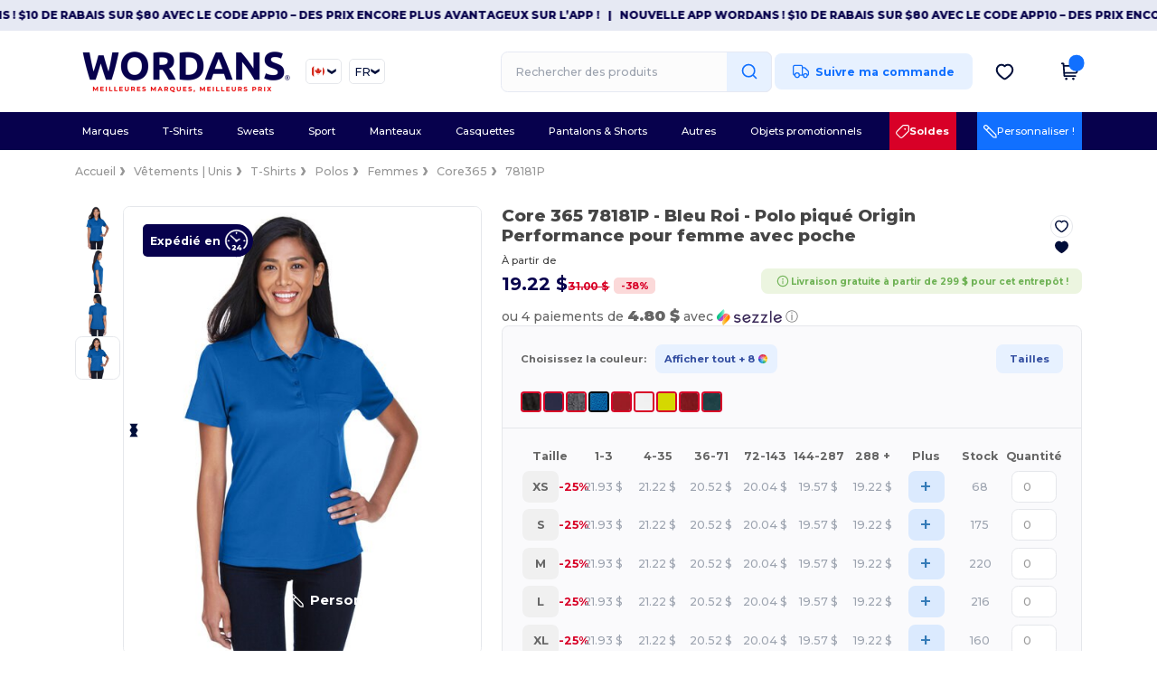

--- FILE ---
content_type: text/html; charset=utf-8
request_url: https://fr.wordans.ca/core-365-78181p-polo-pique-origin-performance-pour-femme-avec-poche-61577
body_size: 113284
content:
<!DOCTYPE html>
<html lang="fr-ca" xml:lang="fr-ca" xmlns="http://www.w3.org/1999/xhtml">
<head>
<script src="https://assets.wordans.ca/assets/helpers-58e770036fbb3fb3183c29d51a897f35bef1f7374e87574b231de0aa88a54e6b.js" type="module"></script>
<script src="https://assets.wordans.ca/assets/frontend_controllers-5ee0f564192ea5a4dd549bc17a8bd91c7ac2a21ae600867e64b89f6e5f408d2e.js" type="module"></script>
<script src="https://assets.wordans.ca/assets/pdp-d18abb5729d4308ea95a0c841b1c68a252a0e394ae22d07d5062ac743b65da57.js" type="module"></script>
<script src="https://assets.wordans.ca/assets/pdp-quick-add-04e58c3b7d5858141d12bbcf029b9575bcf4e0cabf1eb14414af2a8516748d7f.js" type="module"></script>
<link href="https://fonts.googleapis.com" rel="preconnect">
<link crossorigin="true" href="https://fonts.gstatic.com" rel="preconnect">
<link href="https://fonts.googleapis.com/css2?family=Montserrat:ital,wght@0,100..900;1,100..900&amp;family=Roboto:wght@400;700&amp;display=swap" rel="stylesheet">
<meta charset="utf-8">
<meta content="width=device-width, initial-scale=1.0, maximum-scale=1.0" name="viewport">
<link rel="preload" as="image" href="https://assets.wordans.ca/files/model_specifications/2017/1/26/326069/326069_medium.jpg?1733573495" fetchpriority="high">
<link rel="preload" as="image" href="https://assets.wordans.ca/files/model_specifications/2017/1/26/326069/326069_left_medium.jpg?1741889946" fetchpriority="high">
<link rel="preload" as="image" href="https://assets.wordans.ca/files/model_specifications/2017/1/26/326069/326069_back_medium.jpg?1741889950" fetchpriority="high">
<link rel="preload" as="image" href="https://assets.wordans.ca/files/model_specifications/2017/1/26/326069/326069_medium.jpg?1733573495" fetchpriority="high" imagesrcset="https://assets.wordans.ca/files/model_specifications/2017/1/26/326069/326069_medium.jpg?1733573495 1x, https://assets.wordans.ca/files/model_specifications/2017/1/26/326069/326069_mediumbig.jpg?1733573495 2x" media="(max-width: 450px)">
<link rel="preload" as="image" href="https://assets.wordans.ca/files/model_specifications/2017/1/26/326069/326069_medium.jpg?1733573495" fetchpriority="high" imagesrcset="https://assets.wordans.ca/files/model_specifications/2017/1/26/326069/326069_medium.jpg?1733573495 1x, https://assets.wordans.ca/files/model_specifications/2017/1/26/326069/326069_mediumbig.jpg?1733573495 2x" media="(min-width: 450.1px) and (max-width: 1023px)">
<link rel="preload" as="image" href="https://assets.wordans.ca/files/model_specifications/2017/1/26/326069/326069_mediumbig.jpg?1733573495" fetchpriority="high" imagesrcset="https://assets.wordans.ca/files/model_specifications/2017/1/26/326069/326069_mediumbig.jpg?1733573495 1x, https://assets.wordans.ca/files/model_specifications/2017/1/26/326069/326069_big.jpg?1733573495 2x" media="(min-width: 1024px)">

<link as="image" fetchpriority="high" href="https://assets.wordans.ca/assets/wordans_2024/wordans_logo_208-6f86e737d041b86632e7353ba440a4347e32c4d522df069aae4b992b1560e0ed.png" media="(max-width: 768px)" rel="preload">
<link as="image" fetchpriority="high" href="https://assets.wordans.ca/assets/responsive/img_layout/wordans_logo_desktop/FR_480-32102b48bb72c765446bff614d01fa47d8f725db8163e78d80c32565d3e1176b.png" media="(min-width: 768.1px)" rel="preload">
<title>
Core 365 78181P - Polo piqué Origin Performance pour femme avec poche - Bleu Roi | Wordans Canada
</title>

    <script>
    // Define dataLayer and the gtag function.
    window.dataLayer = window.dataLayer || [];
    function gtag(){dataLayer.push(arguments);}

    // Set default consent to 'denied' as a placeholder
    gtag('consent', 'default', {
      'ad_storage': 'denied',
      'ad_user_data': 'denied',
      'ad_personalization': 'denied',
      'analytics_storage': 'denied',
      'personalization_storage': 'denied',
      'functionality_storage': 'denied',
      'security_storage': 'granted'
    });

    // set gtag consent data based on cookies
    function getCookie(name) {
        let value = "; " + document.cookie;
        let parts = value.split("; " + name + "=");
        if (parts.length === 2) return parts.pop().split(";").shift();
    }

    gtag('consent', 'update', {
      'ad_storage': 'granted',
      'ad_user_data': 'granted',
      'ad_personalization': 'granted',
      'analytics_storage': 'granted',
      'personalization_storage': 'granted',
      'functionality_storage': 'granted',
    });

    </script>


    <script>
      function gtmDatalayerEvent(options) {}
    </script>

  <script async src="https://www.googletagmanager.com/gtag/js?id=G-TSTQE1PRW8"></script>
  <script>
    window.dataLayer = window.dataLayer || [];
    function gtag(){dataLayer.push(arguments);}
    gtag('js', new Date());

      gtag('config', 'G-TSTQE1PRW8');


        gtag('event', 'view_item', {
          "send_to": "G-TSTQE1PRW8",
          "currency": "CAD",
          "value": 21.93,
          "items": [
            {
              "item_id": "M61577",
              "item_name": "Core 365 78181P - Polo piqué Origin Performance pour femme avec poche",
              "item_brand": "Core365",
              "item_category": "Blank Apparel | Accessories &gt; T-Shirts &gt; Polo",
              "quantity": 1,
              "price": 21.93
            }
          ]
        });

      gtag('config', 'G-CQ70S5GSS4');


        gtag('event', 'view_item', {
          "send_to": "G-CQ70S5GSS4",
          "currency": "CAD",
          "value": 21.93,
          "items": [
            {
              "item_id": "M61577",
              "item_name": "Core 365 78181P - Polo piqué Origin Performance pour femme avec poche",
              "item_brand": "Core365",
              "item_category": "Blank Apparel | Accessories &gt; T-Shirts &gt; Polo",
              "quantity": 1,
              "price": 21.93
            }
          ]
        });


          gtag('config', 'AW-622437258', { 'allow_enhanced_conversions': true, 'server_container_url': 'https://server-side-tagging-2djpxrgfza-uc.a.run.app' });

    if (window.location.search.includes("utm_medium=Facebook")) {
        gtag('event', 'tracking', {'send_to': 'G-TSTQE1PRW8', 'event_category': "facebook"});
        gtag('event', 'tracking', {'send_to': 'G-CQ70S5GSS4', 'event_category': "facebook"});
    }
    if (window.location.search.includes("utm_medium=Pinterest")) {
        gtag('event', 'tracking', {'send_to': 'G-TSTQE1PRW8', 'event_category': "pinterest"});
        gtag('event', 'tracking', {'send_to': 'G-CQ70S5GSS4', 'event_category': "pinterest"});
    }

  </script>




<link rel="stylesheet" href="https://assets.wordans.ca/assets/smarty_wordans2-103c6e49b7a9f1229a8143e1815b7ecff27f2b6aa5bbb5885614d5a7989436cc.css" media="all" />
<link rel="stylesheet" href="https://assets.wordans.ca/assets/tailwind-f289f8ccaf12bda1df9edf06f5992bfb40b7fcf18f794c8e52d913637b75adb1.css" />
<link rel="stylesheet" href="https://assets.wordans.ca/assets/embla-carousel-26bf9f74a14e6a7f15f00996332fb7a3826e1a4413e7181f188c4a76531ca28d.css" />
<script src="https://assets.wordans.ca/assets/jquery-2.2.4.min-9b25dc3bf6bfd9a68866a5c95ee9afff221725e60eeecd44bd8a1c6b1eada73e.js"></script>

<script src="https://assets.wordans.ca/assets/smarty_wordans2-460c108a3d2a2f60d45df4c9c24cfe5c66963c711785d8c7c8e334300a2f9ceb.js"></script>
<meta content="none" name="msapplication-config">
<meta content="yes" name="apple-mobile-web-app-capable">
<meta content="yes" name="mobile-web-app-capable">
<meta content="Wordans" name="apple-mobile-web-app-title">
<meta content="#1b1649" name="theme-color">
<meta content="Wordans" name="application-name">
<link href="/app-icon.png" rel="icon">
<link href="/app-icon.png" rel="apple-touch-icon">
<link href="/manifest.json" rel="manifest">
<link href="https://fr.wordans.ca/feeds/open_search.xml" rel="search" title="Content search" type="application/opensearchdescription+xml">
<meta content="Wordans" name="og:site_name">
<meta property='og:type' content='website' />
<meta property='og:url' content='https://fr.wordans.ca/core-365-78181p-polo-pique-origin-performance-pour-femme-avec-poche-61577' />
<meta property='og:image' content='https://assets.wordans.ca/files/models/2017/1/26/61577/61577_mediumbig.jpg?1742971814' /><meta property='og:image:width' content='340' /><meta property='og:image:height' content='340' />
<meta property='og:title' content='Core 365 78181P - Polo piqué Origin Performance pour femme avec poche' />
<meta property='og:description' content='4,1 oz / yd² / 139 g / m2, piqué 100% polyester avec des performances anti-humidité, anti-microbiennes et anti-UV; Col en tricot plat assorti; Étiquette thermoscellée; Patte de boutonnage à quatre boutons; Patte de boutonnage étroite pour un look féminin; Poche poitrine; Fentes latérales;' />


<meta content="fr-ca" http-equiv="Content-Language">
<meta content="Polo piqué Origin Performance pour femme avec poche - 4,1 oz / yd² / 139 g / m2, piqué 100% polyester avec des performances anti-humidité, anti-microbiennes et anti-UV; Col en " name="description">
<meta content="78181P, Core365, Femmes" name="keywords">
<meta content="Copyright Wordans - 2026" name="copyright">
<meta content="fr.wordans.ca" name="author">
<meta content="General" name="Rating">
<meta content="app-id=6504941386" name="apple-itunes-app">
<meta content="INDEX, FOLLOW, ALL" name="Robots">
<link rel="canonical" href="https://fr.wordans.ca/core-365-78181p-polo-pique-origin-performance-pour-femme-avec-poche-61577"/>
<link rel='alternate' hreflang='en-ca' href='https://www.wordans.ca/core365-78181p-ladies-origin-performance-pique-polo-with-pocket-61577'/>
<link rel='alternate' hreflang='fr-ca' href='https://fr.wordans.ca/core-365-78181p-polo-pique-origin-performance-pour-femme-avec-poche-61577'/>
<link rel='alternate' hreflang='en-us' href='https://www.wordans.com/core365-78181p-ladies-origin-performance-pique-polo-with-pocket-61577'/>
<link rel='alternate' hreflang='es-us' href='https://es.wordans.com/core365-78181p-ladies-origin-performance-pique-polo-with-pocket-61577'/>
<link rel="stylesheet" href="https://assets.wordans.ca/assets/product-page-71fccbf5b43a59e098a05af3c1c00f7f143da5f14adcdfe86d0a62736deced1d.css" />



</head>


<body class="enable-animation topbar blank_products fr-CA new-designs wordans">
<div data-sitekey="6Lc9LtQgAAAAABsSmx0aBRii-7YMdWJLJBq-C6Rs" id="recaptcha-script"></div>
  <div class="topbar topbar-wrapper !bg-light-blue !tracking-normal !text-[#07014C] !font-extrabold scrollable">
    <div class="topbar-text-container" x-init="setTimeout(() => $el.classList.add('topbar-animate-active'), 1000)">
          <div class="topbar-text">
<span onclick="decode64AndRedirect('aHR0cHM6Ly9xcmNvLmRlL2JnMkZ4Yw==');" data-crypt="true">Nouvelle APP Wordans ! $10 de rabais sur $80 avec le code APP10 – Des prix encore plus avantageux sur l’app !</span>
</div>

          &nbsp;&nbsp;|&nbsp;&nbsp;
          <div class="topbar-text">
<span onclick="decode64AndRedirect('aHR0cHM6Ly9xcmNvLmRlL2JnMkZ4Yw==');" data-crypt="true">Nouvelle APP Wordans ! $10 de rabais sur $80 avec le code APP10 – Des prix encore plus avantageux sur l’app !</span>
</div>

          &nbsp;&nbsp;|&nbsp;&nbsp;
          <div class="topbar-text">
<span onclick="decode64AndRedirect('aHR0cHM6Ly9xcmNvLmRlL2JnMkZ4Yw==');" data-crypt="true">Nouvelle APP Wordans ! $10 de rabais sur $80 avec le code APP10 – Des prix encore plus avantageux sur l’app !</span>
</div>

          &nbsp;&nbsp;|&nbsp;&nbsp;
          <div class="topbar-text">
<span onclick="decode64AndRedirect('aHR0cHM6Ly9xcmNvLmRlL2JnMkZ4Yw==');" data-crypt="true">Nouvelle APP Wordans ! $10 de rabais sur $80 avec le code APP10 – Des prix encore plus avantageux sur l’app !</span>
</div>

          &nbsp;&nbsp;|&nbsp;&nbsp;
    </div>
  </div>

  <style>
    body div.topbar {
      font-size: 12px;
    }
  </style>

<div class="no-bs" id="wrapper">
<div
  class="sticky top-0 lg:static z-50 lg:z-auto bg-white relative mega-menu-container "
  x-data="headerComponent()"
  x-init="initScrollHandler();"
>



  <div class="wrapper">
    <header id="top-bar" class="flex flex-col">
      <div class="flex justify-between items-center lg:gap-6 py-6 lg:py-6">
        <div class="flex items-center">
          <button class="p-0 m-0 border-0 cursor-pointer" @click="sideMenuOpen = true">
            <img class="mr-6 lg:!hidden" alt="Menu" src="https://assets.wordans.ca/assets/wordans_2024/header/menu_icon-042a4e2f56a8868eee6da2a47a6bff5d58a3bb581d7da1e4f3006120b8d44292.svg" />
          </button>
          <a title="Logo Wordans" class="logo-wrapper" href="https://fr.wordans.ca">
            <picture><source srcset="https://assets.wordans.ca/assets/wordans_2024/wordans_logo_208-6f86e737d041b86632e7353ba440a4347e32c4d522df069aae4b992b1560e0ed.png" media="(max-width: 768px)" /><source srcset="https://assets.wordans.ca/assets/responsive/img_layout/wordans_logo_desktop/FR_480-32102b48bb72c765446bff614d01fa47d8f725db8163e78d80c32565d3e1176b.png" media="(min-width: 768.1px)" /><img alt="Wordans" class="shop-logo h-auto w-[104px] md:w-[240px] mr-6" loading="eager" fetchpriority="high" src="https://assets.wordans.ca/assets/responsive/img_layout/wordans_logo_desktop/FR_480-32102b48bb72c765446bff614d01fa47d8f725db8163e78d80c32565d3e1176b.png" /></picture>
</a>            <div class="grid-cols-2 gap-3 !hidden lg:!grid">
                <li class="w-16 py-1 pr-1 pl-2 rounded-lg country-selector dropdown light-border border-all">
    <a href="#" id="maincountry" title="T-shirt Canada " data-toggle="dropdown" class="dropdown-toggle flex items-center gap-1 h-[21px]">
      <div class="country-flag rounded-full aspect-square !w-6 fi fis fi-ca"></div>
      <img class="hidden lg:!block w-[16px] h-[16px]" alt="CA" src="https://assets.wordans.ca/assets/wordans_2024/chevron_down-c167aaed6a7b1a447edfff95518bc9318498bc6a8be9b47fd487b3456cf946d6.svg" />
    </a>

    <ul class="rounded-xl dropdown-langs light-border dropdown-menu max-h-[60vh] overflow-y-auto">

        <li class="py-1 first:mt-3 last:mb-3">
          <a rel="nofollow" class="!flex items-center" title="Wordans Australia" data-turbo="true" data-controller="country-selector" data-bridge-title="AU" data-bridge-country-name="Australia" href="https://www.wordans.com.au/?src=select">
            <div class="rounded-full aspect-square !w-8 mr-3 fi fis fi-au"></div>
            Australia
</a>        </li>

        <li class="py-1 first:mt-3 last:mb-3">
          <a rel="nofollow" class="!flex items-center" title="Wordans Austria" data-turbo="true" data-controller="country-selector" data-bridge-title="AT" data-bridge-country-name="Austria" href="https://www.wordans.at/?src=select">
            <div class="rounded-full aspect-square !w-8 mr-3 fi fis fi-at"></div>
            Austria
</a>        </li>

        <li class="py-1 first:mt-3 last:mb-3">
          <a rel="nofollow" class="!flex items-center" title="Wordans Belgium" data-turbo="true" data-controller="country-selector" data-bridge-title="BE" data-bridge-country-name="Belgium" href="https://www.wordans.be/?src=select">
            <div class="rounded-full aspect-square !w-8 mr-3 fi fis fi-be"></div>
            Belgium
</a>        </li>

        <li class="py-1 first:mt-3 last:mb-3">
          <a rel="nofollow" class="!flex items-center" title="Wordans Bulgaria" data-turbo="true" data-controller="country-selector" data-bridge-title="BG" data-bridge-country-name="Bulgaria" href="https://www.wordans.bg/?src=select">
            <div class="rounded-full aspect-square !w-8 mr-3 fi fis fi-bg"></div>
            Bulgaria
</a>        </li>

        <li class="py-1 first:mt-3 last:mb-3">
          <a rel="nofollow" class="!flex items-center" title="Wordans Canada" data-turbo="true" data-controller="country-selector" data-bridge-title="CA" data-bridge-country-name="Canada" href="https://www.wordans.ca/core365-78181p-ladies-origin-performance-pique-polo-with-pocket-61577">
            <div class="rounded-full aspect-square !w-8 mr-3 fi fis fi-ca"></div>
            Canada
</a>        </li>

        <li class="py-1 first:mt-3 last:mb-3">
          <a rel="nofollow" class="!flex items-center" title="Wordans Croatia" data-turbo="true" data-controller="country-selector" data-bridge-title="HR" data-bridge-country-name="Croatia" href="https://www.wordans.hr/?src=select">
            <div class="rounded-full aspect-square !w-8 mr-3 fi fis fi-hr"></div>
            Croatia
</a>        </li>

        <li class="py-1 first:mt-3 last:mb-3">
          <a rel="nofollow" class="!flex items-center" title="Wordans Czech Republic" data-turbo="true" data-controller="country-selector" data-bridge-title="CZ" data-bridge-country-name="Czech Republic" href="https://en.wordans.cz/?src=select">
            <div class="rounded-full aspect-square !w-8 mr-3 fi fis fi-cz"></div>
            Czech Republic
</a>        </li>

        <li class="py-1 first:mt-3 last:mb-3">
          <a rel="nofollow" class="!flex items-center" title="Wordans Denmark" data-turbo="true" data-controller="country-selector" data-bridge-title="DK" data-bridge-country-name="Denmark" href="https://www.wordans.dk/?src=select">
            <div class="rounded-full aspect-square !w-8 mr-3 fi fis fi-dk"></div>
            Denmark
</a>        </li>

        <li class="py-1 first:mt-3 last:mb-3">
          <a rel="nofollow" class="!flex items-center" title="Wordans Deutschland" data-turbo="true" data-controller="country-selector" data-bridge-title="DE" data-bridge-country-name="Deutschland" href="https://www.wordans.de/?src=select">
            <div class="rounded-full aspect-square !w-8 mr-3 fi fis fi-de"></div>
            Deutschland
</a>        </li>

        <li class="py-1 first:mt-3 last:mb-3">
          <a rel="nofollow" class="!flex items-center" title="Wordans Finland" data-turbo="true" data-controller="country-selector" data-bridge-title="FI" data-bridge-country-name="Finland" href="https://www.wordans.fi/?src=select">
            <div class="rounded-full aspect-square !w-8 mr-3 fi fis fi-fi"></div>
            Finland
</a>        </li>

        <li class="py-1 first:mt-3 last:mb-3">
          <a rel="nofollow" class="!flex items-center" title="Wordans France" data-turbo="true" data-controller="country-selector" data-bridge-title="FR" data-bridge-country-name="France" href="https://www.wordans.fr/?src=select">
            <div class="rounded-full aspect-square !w-8 mr-3 fi fis fi-fr"></div>
            France
</a>        </li>

        <li class="py-1 first:mt-3 last:mb-3">
          <a rel="nofollow" class="!flex items-center" title="Wordans Greece" data-turbo="true" data-controller="country-selector" data-bridge-title="GR" data-bridge-country-name="Greece" href="https://www.wordans.gr/?src=select">
            <div class="rounded-full aspect-square !w-8 mr-3 fi fis fi-gr"></div>
            Greece
</a>        </li>

        <li class="py-1 first:mt-3 last:mb-3">
          <a rel="nofollow" class="!flex items-center" title="Wordans Ireland" data-turbo="true" data-controller="country-selector" data-bridge-title="IE" data-bridge-country-name="Ireland" href="https://www.wordans.ie/?src=select">
            <div class="rounded-full aspect-square !w-8 mr-3 fi fis fi-ie"></div>
            Ireland
</a>        </li>

        <li class="py-1 first:mt-3 last:mb-3">
          <a rel="nofollow" class="!flex items-center" title="Wordans Italy" data-turbo="true" data-controller="country-selector" data-bridge-title="IT" data-bridge-country-name="Italy" href="https://www.wordans.it/?src=select">
            <div class="rounded-full aspect-square !w-8 mr-3 fi fis fi-it"></div>
            Italy
</a>        </li>

        <li class="py-1 first:mt-3 last:mb-3">
          <a rel="nofollow" class="!flex items-center" title="Wordans Luxembourg" data-turbo="true" data-controller="country-selector" data-bridge-title="LU" data-bridge-country-name="Luxembourg" href="https://www.wordans.lu/?src=select">
            <div class="rounded-full aspect-square !w-8 mr-3 fi fis fi-lu"></div>
            Luxembourg
</a>        </li>

        <li class="py-1 first:mt-3 last:mb-3">
          <a rel="nofollow" class="!flex items-center" title="Wordans Netherlands" data-turbo="true" data-controller="country-selector" data-bridge-title="NL" data-bridge-country-name="Netherlands" href="https://www.wordans.nl/?src=select">
            <div class="rounded-full aspect-square !w-8 mr-3 fi fis fi-nl"></div>
            Netherlands
</a>        </li>

        <li class="py-1 first:mt-3 last:mb-3">
          <a rel="nofollow" class="!flex items-center" title="Wordans New Zealand" data-turbo="true" data-controller="country-selector" data-bridge-title="NZ" data-bridge-country-name="New Zealand" href="https://www.wordans.co.nz/?src=select">
            <div class="rounded-full aspect-square !w-8 mr-3 fi fis fi-nz"></div>
            New Zealand
</a>        </li>

        <li class="py-1 first:mt-3 last:mb-3">
          <a rel="nofollow" class="!flex items-center" title="Wordans Norway" data-turbo="true" data-controller="country-selector" data-bridge-title="NO" data-bridge-country-name="Norway" href="https://www.wordans.no/?src=select">
            <div class="rounded-full aspect-square !w-8 mr-3 fi fis fi-no"></div>
            Norway
</a>        </li>

        <li class="py-1 first:mt-3 last:mb-3">
          <a rel="nofollow" class="!flex items-center" title="Wordans Poland" data-turbo="true" data-controller="country-selector" data-bridge-title="PL" data-bridge-country-name="Poland" href="https://www.wordans.pl/?src=select">
            <div class="rounded-full aspect-square !w-8 mr-3 fi fis fi-pl"></div>
            Poland
</a>        </li>

        <li class="py-1 first:mt-3 last:mb-3">
          <a rel="nofollow" class="!flex items-center" title="Wordans Portugal" data-turbo="true" data-controller="country-selector" data-bridge-title="PT" data-bridge-country-name="Portugal" href="https://www.wordans.pt/?src=select">
            <div class="rounded-full aspect-square !w-8 mr-3 fi fis fi-pt"></div>
            Portugal
</a>        </li>

        <li class="py-1 first:mt-3 last:mb-3">
          <a rel="nofollow" class="!flex items-center" title="Wordans Romania" data-turbo="true" data-controller="country-selector" data-bridge-title="RO" data-bridge-country-name="Romania" href="https://www.wordans.ro/?src=select">
            <div class="rounded-full aspect-square !w-8 mr-3 fi fis fi-ro"></div>
            Romania
</a>        </li>

        <li class="py-1 first:mt-3 last:mb-3">
          <a rel="nofollow" class="!flex items-center" title="Wordans Spain" data-turbo="true" data-controller="country-selector" data-bridge-title="ES" data-bridge-country-name="Spain" href="https://www.wordans.es/?src=select">
            <div class="rounded-full aspect-square !w-8 mr-3 fi fis fi-es"></div>
            Spain
</a>        </li>

        <li class="py-1 first:mt-3 last:mb-3">
          <a rel="nofollow" class="!flex items-center" title="Wordans Sweden" data-turbo="true" data-controller="country-selector" data-bridge-title="SE" data-bridge-country-name="Sweden" href="https://www.wordans.se/?src=select">
            <div class="rounded-full aspect-square !w-8 mr-3 fi fis fi-se"></div>
            Sweden
</a>        </li>

        <li class="py-1 first:mt-3 last:mb-3">
          <a rel="nofollow" class="!flex items-center" title="Wordans Switzerland" data-turbo="true" data-controller="country-selector" data-bridge-title="CH" data-bridge-country-name="Switzerland" href="https://www.wordans.ch/?src=select">
            <div class="rounded-full aspect-square !w-8 mr-3 fi fis fi-ch"></div>
            Switzerland
</a>        </li>

        <li class="py-1 first:mt-3 last:mb-3">
          <a rel="nofollow" class="!flex items-center" title="Wordans USA" data-turbo="true" data-controller="country-selector" data-bridge-title="US" data-bridge-country-name="USA" href="https://www.wordans.com/core365-78181p-ladies-origin-performance-pique-polo-with-pocket-61577?src=select">
            <div class="rounded-full aspect-square !w-8 mr-3 fi fis fi-us"></div>
            USA
</a>        </li>

        <li class="py-1 first:mt-3 last:mb-3">
          <a rel="nofollow" class="!flex items-center" title="Wordans United Kingdom" data-turbo="true" data-controller="country-selector" data-bridge-title="GB" data-bridge-country-name="United Kingdom" href="https://www.wordans.co.uk/?src=select">
            <div class="rounded-full aspect-square !w-8 mr-3 fi fis fi-gb"></div>
            United Kingdom
</a>        </li>
    </ul>

  </li>

                <li class="w-16 py-1 pr-1 pl-2 rounded-lg language-selector dropdown display-inline-block light-border border-all">
    <a href="#" title="fr" id="mainlanguage" data-toggle="dropdown" class="text-dark-blue dropdown-toggle flex items-center gap-1 h-[21px]">
      <span class="text-xl inline-block w-6">FR</span>
      <img class="hidden lg:!block w-[16px] h-[16px]" alt="Langue" src="https://assets.wordans.ca/assets/wordans_2024/chevron_down-c167aaed6a7b1a447edfff95518bc9318498bc6a8be9b47fd487b3456cf946d6.svg" />
    </a>

    <ul class="rounded-xl dropdown-languages dropdown-menu light-border">
        <li class="py-1 first:mt-3 last:mb-3">
          <a title="Wordans Canada" rel="nofollow" href="https://www.wordans.ca/core365-78181p-ladies-origin-performance-pique-polo-with-pocket-61577">English</a>
        </li>
        <li class="py-1 first:mt-3 last:mb-3">
          <a title="Wordans Canada" rel="nofollow" href="https://fr.wordans.ca/core-365-78181p-polo-pique-origin-performance-pour-femme-avec-poche-61577">Français</a>
        </li>
    </ul>
  </li>


            </div>
        </div>


        <div
          class="flex items-center justify-center right-side gap-4"
          :class="{ 'extended': isExtended }"
          x-data="{ isExtended: false }"
          data-ref="searchbox-wrapper"
        >
          <li
  class="!hidden relative rounded-xl lg:!block search search-box over-header grow"
  @click.away="isExtended = false"
  @click="isExtended = true"
  x-data=""
>
  <form class="sb_wrapper m-0 p-0 " x-on:keydown.enter.prevent="if ($refs.searchInput.value.length &gt; 0) { $refs.searchInput.form.submit() }" action="/produits" accept-charset="UTF-8" method="get">
    <input type="search" name="q" id="q" class="input- !rounded-xl form-control min-w-[300px] !border focus:bg-white bg-gray-100 autocomplete-field-new m-0 py-2 pl-6 pr-12" autocomplete="off" placeholder="Rechercher des produits" aria-label="Rechercher des produits" x-ref="searchInput" x-on:input="$store.header.handleInput($event)" x-on:click="$store.header.handleClick($event)" />
      <button
        id="search-button"
        class="absolute top-0 right-0 bottom-auto left-auto w-20 h-full rounded-r-xl bg-lighter-blue flex items-center justify-center border border-l-0 border-solid border-light-blue"
        type="button"
        @click="if ($refs.searchInput.value.length > 0) { $refs.searchInput.form.submit() }"
      >
          <svg width="20" height="20" viewbox="0 0 24 24" fill="none" xmlns="http://www.w3.org/2000/svg">
<path d="M21 21L16.65 16.65M19 11C19 15.4183 15.4183 19 11 19C6.58172 19 3 15.4183 3 11C3 6.58172 6.58172 3 11 3C15.4183 3 19 6.58172 19 11Z" stroke="#1170ff" stroke-width="2" stroke-linecap="round" stroke-linejoin="round"></path>
</svg>
      </button>
    <div class="autocomplete-results rounded-2xl grid-cols-2 md:!w-fit md:!left-0"
     data-no-results="Aucun résultat."
     data-search-url="/produits"
     data-suggestions="Suggestions"
     data-brands="marques"
     data-categories="Catégories"
     data-faqs="FAQs"
     data-see-more-product-results-for="voir plus de résultats de produits pour">
</div>

</form></li>

<style>
  #search-button > svg {
    transition: transform 0.2s ease-in-out;
  }

  #search-button:hover > svg {
    transform: scale(1.2);
  }
</style>


          <a rel="nofollow" class="!hidden whitespace-nowrap lg:!flex btn- h-[40px] px-8 justify-center group items-center hover:text-darker-blue bg-[#E7F1FF] text-link " data-ref="order-tracking-link" href="/commande">
            <span class="flex mr-3 tracking-icon">
              <svg width="18" height="16" viewbox="0 0 18 16" fill="none" xmlns="http://www.w3.org/2000/svg">
<path d="M10.6667 3.83337H12.6144C12.8182 3.83337 12.9201 3.83337 13.016 3.8564C13.1011 3.87681 13.1824 3.91048 13.2569 3.95617C13.341 4.00771 13.4131 4.07977 13.5572 4.2239L16.9428 7.60952C17.087 7.75364 17.159 7.82571 17.2106 7.9098C17.2562 7.98436 17.2899 8.06565 17.3103 8.15068C17.3334 8.24659 17.3334 8.3485 17.3334 8.55233V10.9167C17.3334 11.305 17.3334 11.4991 17.2699 11.6523C17.1853 11.8565 17.0231 12.0187 16.8189 12.1033C16.6658 12.1667 16.4716 12.1667 16.0834 12.1667M11.9167 12.1667H10.6667M10.6667 12.1667V4.00004C10.6667 3.06662 10.6667 2.59991 10.485 2.24339C10.3252 1.92979 10.0703 1.67482 9.75667 1.51503C9.40015 1.33337 8.93344 1.33337 8.00002 1.33337H3.33335C2.39993 1.33337 1.93322 1.33337 1.5767 1.51503C1.2631 1.67482 1.00813 1.92979 0.848343 2.24339C0.666687 2.59991 0.666687 3.06662 0.666687 4.00004V10.5C0.666687 11.4205 1.41288 12.1667 2.33335 12.1667M10.6667 12.1667H7.33335M7.33335 12.1667C7.33335 13.5474 6.21407 14.6667 4.83335 14.6667C3.45264 14.6667 2.33335 13.5474 2.33335 12.1667M7.33335 12.1667C7.33335 10.786 6.21407 9.66671 4.83335 9.66671C3.45264 9.66671 2.33335 10.786 2.33335 12.1667M16.0834 12.5834C16.0834 13.734 15.1506 14.6667 14 14.6667C12.8494 14.6667 11.9167 13.734 11.9167 12.5834C11.9167 11.4328 12.8494 10.5 14 10.5C15.1506 10.5 16.0834 11.4328 16.0834 12.5834Z" stroke="#1170FF" stroke-width="1.3" stroke-linecap="round" stroke-linejoin="round" class=" group-hover:stroke-darker-blue transition-all duration-300"></path>
</svg>
            </span>
            <span>Suivre ma commande</span>
</a>
          <div class="grid shrink-0 grid-cols-4 lg:grid-cols-3 gap-4 ml-8 ">
            <!-- Mobile Search -->
            <ul class="flex lg:!hidden m-0 p-0 list-none">
                <li class="mobile-search-icon-wrapper" @click="$store.header.focusInput()">
                  <img id="mobile-search-icon" alt="Search" src="https://assets.wordans.ca/assets/wordans_2024/header/search_icon-afac2f6118b78695ff6faf77226ad3f42ddfb2794b42c77814a1c960083ce65c.svg" />
                </li>
                <div
                  class="absolute top-full left-0 right-auto bottom-auto"
                  x-cloak
                  x-show="$store.header.mobileSearchOpen"
                  @click.away="$store.header.mobileSearchOpen = false"
                >
                  
<form class="relative sb_wrapper m-0 p-0" x-on:keydown.enter.prevent="if ($refs.searchInput.value.length &gt; 0) { $refs.searchInput.form.submit() }" action="/produits" accept-charset="UTF-8" method="get">
  <input type="search" name="q" id="q" class="input- !rounded-t-none !bg-white autocomplete-field-new m-0 search-input min-w-[300px] w-screen p-[6.5vw] !rounded-b-xl shadow-md z-[1000] !pr-32" autocomplete="off" placeholder="Rechercher des produits" aria-label="Rechercher des produits" x-ref="searchInput" x-on:input="$store.header.handleInput($event)" x-on:click="$store.header.handleClick($event)" />
  <div class="autocomplete-results rounded-2xl grid-cols-2 md:!w-fit md:!left-0"
     data-no-results="Aucun résultat."
     data-search-url="/produits"
     data-suggestions="Suggestions"
     data-brands="marques"
     data-categories="Catégories"
     data-faqs="FAQs"
     data-see-more-product-results-for="voir plus de résultats de produits pour">
</div>

    <div
      x-show="$store.header.searchActive"
      class="fa fa-close text-3xl opacity-60 absolute top-[50%] left-auto bottom-auto right-28 transform translate-y-[-50%]"
      @click="$store.header.mobileSearchOpen = false">
    </div>
    <button
      id="search-button"
      class="absolute top-0 right-0 bottom-auto left-auto w-20 h-full rounded-r-xl bg-lighter-blue flex items-center justify-center border border-l-0 border-solid border-light-blue"
      type="button"
      @click="if ($refs.searchInput.value.length > 0) { $refs.searchInput.form.submit() }"
    >
      <svg width="20" height="20" viewbox="0 0 24 24" fill="none" xmlns="http://www.w3.org/2000/svg">
<path d="M21 21L16.65 16.65M19 11C19 15.4183 15.4183 19 11 19C6.58172 19 3 15.4183 3 11C3 6.58172 6.58172 3 11 3C15.4183 3 19 6.58172 19 11Z" stroke="#1170ff" stroke-width="2" stroke-linecap="round" stroke-linejoin="round"></path>
</svg>
    </button>
</form>
                </div>
            </ul>

            <!-- Wishlist icon -->
              <button
                class="flex items-center justify-center"
                @click="if ($store.profile.isLogged){ window.open('/myaccount/wishlist', '_self') } else { $store.profile.loadModal() }"
                title="Ma liste de vœux"
                type="button" >

                <img alt="Ma liste de vœux" width="21" height="21" src="https://assets.wordans.ca/assets/wordans_2024/header/heart_icon-51f27f45aa52ad286a55bb5ee61d0e1b7d1f5848020a310d5687b062feae977e.svg" />
              </button>

            <!-- Profile icon -->
            <div class="flex items-center justify-center" data-ref="profile-icon">
              <div
                x-show="$store.profile.isLogged"
                class="relative"
                  @mouseenter="if (mouseLeaveTimeout) clearTimeout(mouseLeaveTimeout); $store.header.profileOpen = true"
                  @mouseleave="mouseLeaveTimeout = setTimeout(() => $store.header.profileOpen = false, 500)"
              >
                <a
                  href="/myaccount/profile"
                  rel="nofollow"
                >
                  <img alt="Informations sur le compte" width="18" height="20" src="https://assets.wordans.ca/assets/wordans_2024/header/profile_icon-3932314e32369385d865445ae29000e7605079a2990f4e00bcb7b0eb5982b1e5.svg" />
                </a>
                <div x-show="$store.header.profileOpen" x-cloak class="!absolute shadow-xl overflow-hidden z-20 right-0 top-full whitespace-nowrap bg-white rounded-xl border-all light-border">
  <a rel="nofollow" href="/myaccount/profile">
    <div class="flex overflow-hidden items-center py-4 pr-12 pl-8 cursor-pointer hover:bg-light-blue">
      <div class="flex items-center justify-center w-8 h-8">
        <svg width="20" height="20" viewBox="0 0 20 20" fill="none" xmlns="http://www.w3.org/2000/svg">
<path d="M16.6668 17.5C16.6668 16.337 16.6668 15.7555 16.5233 15.2824C16.2001 14.217 15.3664 13.3834 14.3011 13.0602C13.828 12.9167 13.2465 12.9167 12.0835 12.9167H7.91683C6.75386 12.9167 6.17237 12.9167 5.69921 13.0602C4.63388 13.3834 3.8002 14.217 3.47703 15.2824C3.3335 15.7555 3.3335 16.337 3.3335 17.5M13.7502 6.25C13.7502 8.32107 12.0712 10 10.0002 10C7.92909 10 6.25016 8.32107 6.25016 6.25C6.25016 4.17893 7.92909 2.5 10.0002 2.5C12.0712 2.5 13.7502 4.17893 13.7502 6.25Z" stroke="#00228A" stroke-width="2" stroke-linecap="round" stroke-linejoin="round"/>
</svg>
      </div>
      <div class="ml-6 text-xl text-purple-">Mon Compte</div>
    </div>
</a>
  <a rel="nofollow" href="/myaccount/orders">
    <div class="flex overflow-hidden items-center py-4 pr-12 pl-8 cursor-pointer hover:bg-light-blue">
      <div class="flex items-center justify-center w-8 h-8">
        <svg width="24" height="24" viewBox="0 0 24 24" fill="none" xmlns="http://www.w3.org/2000/svg">
<path d="M20.5 7.27783L12 12.0001M12 12.0001L3.49997 7.27783M12 12.0001L12 21.5001M21 12.0001V7.94153C21 7.59889 21 7.42757 20.9495 7.27477C20.9049 7.13959 20.8318 7.01551 20.7354 6.91082C20.6263 6.79248 20.4766 6.70928 20.177 6.54288L12.777 2.43177C12.4934 2.27421 12.3516 2.19543 12.2015 2.16454C12.0685 2.13721 11.9315 2.13721 11.7986 2.16454C11.6484 2.19543 11.5066 2.27421 11.223 2.43177L3.82297 6.54288C3.52345 6.70928 3.37368 6.79248 3.26463 6.91082C3.16816 7.01551 3.09515 7.13959 3.05048 7.27477C3 7.42757 3 7.59889 3 7.94153V16.0586C3 16.4013 3 16.5726 3.05048 16.7254C3.09515 16.8606 3.16816 16.9847 3.26463 17.0893C3.37368 17.2077 3.52346 17.2909 3.82297 17.4573L11.223 21.5684C11.5066 21.726 11.6484 21.8047 11.7986 21.8356C11.9315 21.863 12.0685 21.863 12.2015 21.8356C12.3516 21.8047 12.4934 21.726 12.777 21.5684L13 21.4445M7.5 4.50008L16.5 9.50008M22 21.5001L21 20.5001M22 18.0001C22 19.6569 20.6569 21.0001 19 21.0001C17.3431 21.0001 16 19.6569 16 18.0001C16 16.3432 17.3431 15.0001 19 15.0001C20.6569 15.0001 22 16.3432 22 18.0001Z" stroke="#00228A" stroke-width="2" stroke-linecap="round" stroke-linejoin="round"/>
</svg>
      </div>
      <div class="ml-6 text-xl text-purple-">Mes commandes</div>
    </div>
</a>
  <a rel="nofollow" href="/myaccount/carts">
    <div class="flex overflow-hidden items-center py-4 pr-12 pl-8 cursor-pointer hover:bg-light-blue">
      <div class="flex items-center justify-center w-8 h-8">
        <svg width="20" height="21" viewBox="0 0 20 21" fill="none" xmlns="http://www.w3.org/2000/svg">
<g clip-path="url(#clip0_1104_12040)">
<path d="M4.16662 12.25H15.1131C15.9571 12.25 16.3791 12.25 16.715 12.0848C17.011 11.9392 17.2597 11.7055 17.4301 11.4128C17.6236 11.0804 17.6702 10.64 17.7634 9.75921L18.2509 5.1523C18.2794 4.88327 18.2936 4.74876 18.2524 4.64464C18.2162 4.5532 18.1516 4.47735 18.069 4.42949C17.975 4.375 17.8461 4.375 17.5883 4.375H3.74995M1.6665 1.75H2.70687C2.92739 1.75 3.03765 1.75 3.12391 1.79403C3.19985 1.8328 3.26278 1.89488 3.30437 1.97204C3.3516 2.05969 3.35848 2.17524 3.37224 2.40634L4.12744 15.0937C4.14119 15.3248 4.14807 15.4403 4.19531 15.528C4.23689 15.6051 4.29982 15.6672 4.37576 15.706C4.46203 15.75 4.57229 15.75 4.7928 15.75H15.8332M6.24984 18.8125H6.25817M13.7498 18.8125H13.7582M6.6665 18.8125C6.6665 19.0541 6.47996 19.25 6.24984 19.25C6.01972 19.25 5.83317 19.0541 5.83317 18.8125C5.83317 18.5709 6.01972 18.375 6.24984 18.375C6.47996 18.375 6.6665 18.5709 6.6665 18.8125ZM14.1665 18.8125C14.1665 19.0541 13.98 19.25 13.7498 19.25C13.5197 19.25 13.3332 19.0541 13.3332 18.8125C13.3332 18.5709 13.5197 18.375 13.7498 18.375C13.98 18.375 14.1665 18.5709 14.1665 18.8125Z" stroke="#00228A" stroke-width="2" stroke-linecap="round" stroke-linejoin="round"/>
</g>
<defs>
<clipPath id="clip0_1104_12040">
<rect width="20" height="21" fill="white"/>
</clipPath>
</defs>
</svg>
      </div>
      <div class="ml-6 text-xl text-purple-">Paniers</div>
    </div>
</a>
  <a rel="nofollow" href="/myaccount/stock_notifications">
    <div class="flex overflow-hidden items-center py-4 pr-12 pl-8 cursor-pointer hover:bg-light-blue">
      <div class="flex items-center justify-center w-8 h-8">
        <svg width="17" height="19" viewBox="0 0 17 19" fill="none" xmlns="http://www.w3.org/2000/svg">
<path d="M6.86103 16.381H10.1944C10.1944 17.2714 9.44437 18 8.5277 18C7.61103 18 6.86103 17.2714 6.86103 16.381ZM16.0277 14.7619C16.09 15.0718 16.0277 15.5714 16.0277 15.5714H1.0277C1.0277 15.5714 0.965377 15.0718 1.0277 14.7619C1.20658 13.8723 2.69437 13.1429 2.69437 13.1429V8.28571C2.69437 5.77619 4.36103 3.59048 6.86103 2.8619V2.61905C6.86103 1.72857 7.61103 1 8.5277 1C9.44437 1 10.1944 1.72857 10.1944 2.61905V2.8619C12.6944 3.59048 14.361 5.77619 14.361 8.28571V13.1429C14.361 13.1429 15.8488 13.8723 16.0277 14.7619ZM12.6944 8.28571C12.6944 6.01905 10.861 4.2381 8.5277 4.2381C6.19437 4.2381 4.36103 6.01905 4.36103 8.28571V13.9524H12.6944V8.28571Z" fill="#00228A" stroke="#00228A" stroke-width="0.5" stroke-linejoin="round"/>
</svg>
      </div>
      <div class="ml-6 text-xl text-purple-">Notifications de stock</div>
    </div>
</a>
  <a rel="nofollow" href="/myaccount/wishlist">
    <div class="flex overflow-hidden items-center py-4 pr-12 pl-8 cursor-pointer hover:bg-light-blue">
      <div class="flex items-center justify-center w-8 h-8">
        <svg width="18" height="16" viewBox="0 0 18 16" fill="none" xmlns="http://www.w3.org/2000/svg">
<path fill-rule="evenodd" clip-rule="evenodd" d="M8.99452 2.67663C7.39504 0.841742 4.7278 0.348162 2.72376 2.02837C0.719715 3.70858 0.437574 6.51781 2.01136 8.505C3.31985 10.1572 7.27982 13.6419 8.57768 14.7697C8.72288 14.8959 8.79549 14.959 8.88017 14.9838C8.95408 15.0054 9.03496 15.0054 9.10887 14.9838C9.19356 14.959 9.26616 14.8959 9.41136 14.7697C10.7092 13.6419 14.6692 10.1572 15.9777 8.505C17.5515 6.51781 17.3038 3.69091 15.2653 2.02837C13.2268 0.365836 10.594 0.841742 8.99452 2.67663Z" stroke="#00228A" stroke-width="2" stroke-linecap="round" stroke-linejoin="round"/>
</svg>
      </div>
      <div class="ml-6 text-xl text-purple-">Ma liste de souhaits</div>
    </div>
</a>
    <a rel="nofollow" href="/myaccount/loyalty_program">
      <div class="flex overflow-hidden items-center py-4 pr-12 pl-8 cursor-pointer hover:bg-light-blue">
        <div class="flex items-center justify-center w-8 h-8">
          <svg width="21" height="22" viewBox="0 0 21 22" fill="none" xmlns="http://www.w3.org/2000/svg">
<circle cx="10.5" cy="11" r="9.6" stroke="#00228A" stroke-width="1.8"/>
<path d="M10.4999 6.80078L11.3092 8.90492C11.4408 9.24709 11.5066 9.41818 11.609 9.56209C11.6997 9.68963 11.8111 9.80107 11.9386 9.89176C12.0825 9.99409 12.2536 10.0599 12.5958 10.1915L14.6999 11.0008L12.5958 11.8101C12.2536 11.9417 12.0825 12.0075 11.9386 12.1098C11.8111 12.2005 11.6997 12.3119 11.609 12.4395C11.5066 12.5834 11.4408 12.7545 11.3092 13.0966L10.4999 15.2008L9.69066 13.0966C9.55906 12.7545 9.49325 12.5834 9.39093 12.4395C9.30023 12.3119 9.1888 12.2005 9.06125 12.1098C8.91734 12.0075 8.74626 11.9417 8.40408 11.8101L6.29995 11.0008L8.40408 10.1915C8.74626 10.0599 8.91734 9.99409 9.06125 9.89176C9.1888 9.80107 9.30023 9.68963 9.39093 9.56209C9.49325 9.41818 9.55906 9.24709 9.69066 8.90492L10.4999 6.80078Z" fill="#00228A" stroke="#00228A" stroke-width="0.8" stroke-linecap="round" stroke-linejoin="round"/>
</svg>
        </div>
        <div class="ml-6 text-xl text-purple-">Wordans+</div>
      </div>
</a>
  <a data-method="delete" rel="nofollow" onclick="resetCookies()" href="/logout">
    <div class="flex overflow-hidden items-center py-4 pr-12 pl-8 cursor-pointer hover:bg-light-blue">
      <div class="flex items-center justify-center w-8 h-8">
        <svg width="17" height="16" viewBox="0 0 17 16" fill="none" xmlns="http://www.w3.org/2000/svg">
<path d="M12.75 3.55556L11.5515 4.80889L13.7445 7.11111H5.98889C5.49797 7.11111 5.1 7.50908 5.1 8C5.1 8.49092 5.49797 8.88889 5.98889 8.88889H13.7445L11.5515 11.1822L12.75 12.4444L17 8M1.7 1.77778H7.61111C8.10203 1.77778 8.5 1.37981 8.5 0.888889C8.5 0.397969 8.10203 0 7.61111 0H1.7C0.765 0 0 0.8 0 1.77778V14.2222C0 15.2 0.765 16 1.7 16H7.61111C8.10203 16 8.5 15.602 8.5 15.1111C8.5 14.6202 8.10203 14.2222 7.61111 14.2222H1.7V1.77778Z" fill="#00228A"/>
</svg>
      </div>
      <div class="ml-6 text-xl text-purple-">Déconnexion</div>
    </div>
</a></div>

              </div>
              <turbo-frame id="header-profile-btn" x-cloak x-show="!$store.profile.isLogged">
                <div class="relative">
  <a class="login-button" href="/myaccount/profile" @click="$store.profile.loadModal()">
    <img alt="Mon Compte" width="18" height="20" src="https://assets.wordans.ca/assets/wordans_2024/header/profile_icon-3932314e32369385d865445ae29000e7605079a2990f4e00bcb7b0eb5982b1e5.svg" />
  </a>
</div>

              </turbo-frame>
            </div>

            <turbo-frame id="minicart">
  <div
    @mouseover="$store.header.fetchMinicart(); $store.header.minicartOpen = true; $store.header.profileOpen = false"
    @mouseleave="$store.header.minicartOpen = false"
    class="relative"
  >
    <a rel="nofollow" data-turbo="false" data-ref="cart-link" href="https://fr.wordans.ca/checkout/show_cart">
  <span x-text="$store.header.qty" class="flex absolute justify-center items-center translate-x-[65%] w-7 h-7 -translate-y-[30%] text-base font-bold text-white bg-another-blue rounded-full" data-ref="cart-qty"></span>
  <img alt="Panier" width="26" height="26" src="https://assets.wordans.ca/assets/wordans_2024/header/cart_icon-4796cbb7ceebb15d3ea043b3492d2d898a1451badd8e159bd6a39a6367b7dc8e.svg" />
</a>
    <div
  x-cloak
  x-show="$store.header.minicartOpen"
  class="!absolute shadow-xl overflow-x-hidden z-50 right-0 top-full min-w-[300px] whitespace-nowrap bg-white rounded-xl border-all light-border"
>
  <div id="loading">
    <div class="double-bounce1"></div>
    <div class="double-bounce2"></div>
  </div>
</div>

  </div>
</turbo-frame>

          </div>
        </div>
      </div>



    </header>
  </div>

  
    
<div class="bg-darker-blue" id="mega-menu" x-data="{}">
  <div class="relative wrapper">
    <ul class="!hidden justify-between px-0 m-0 text-lg xl:text-xl lg:!flex mega-links">

            <a obfuscate_link="false" href="/brands/vetements-unis-de-marque">
              <li
                @mouseenter="$store.header.megaMenu.marques = true"
                @mouseleave="$store.header.megaMenu = {}"
                class="flex overflow-hidden relative gap-x-3 justify-center items-center py-5  mx-0 text-white whitespace-nowrap border-4 cursor-pointer xl:mx-2 first:ml-0 last:mr-0 text-ellipsis mega-link px-3">
                Marques
              </li>
</a>
            <a obfuscate_link="false" href="/vetements-unis-c37029/t-shirts-s2729">
              <li
                @mouseenter="$store.header.megaMenu.t_shirts = true"
                @mouseleave="$store.header.megaMenu = {}"
                class="flex overflow-hidden relative gap-x-3 justify-center items-center py-5  mx-0 text-white whitespace-nowrap border-4 cursor-pointer xl:mx-2 first:ml-0 last:mr-0 text-ellipsis mega-link px-3">
                T-Shirts
              </li>
</a>            <a obfuscate_link="false" href="/vetements-unis-c37029/sweats-s3668">
              <li
                @mouseenter="$store.header.megaMenu.sweats = true"
                @mouseleave="$store.header.megaMenu = {}"
                class="flex overflow-hidden relative gap-x-3 justify-center items-center py-5  mx-0 text-white whitespace-nowrap border-4 cursor-pointer xl:mx-2 first:ml-0 last:mr-0 text-ellipsis mega-link px-3">
                Sweats
              </li>
</a>            <a obfuscate_link="false" href="/vetements-unis-c37029/vetements-de-sport-s21796">
              <li
                @mouseenter="$store.header.megaMenu.sport = true"
                @mouseleave="$store.header.megaMenu = {}"
                class="flex overflow-hidden relative gap-x-3 justify-center items-center py-5  mx-0 text-white whitespace-nowrap border-4 cursor-pointer xl:mx-2 first:ml-0 last:mr-0 text-ellipsis mega-link px-3">
                Sport
              </li>
</a>            <a obfuscate_link="false" href="/vetements-unis-c37029/manteaux-s3669">
              <li
                @mouseenter="$store.header.megaMenu.manteaux = true"
                @mouseleave="$store.header.megaMenu = {}"
                class="flex overflow-hidden relative gap-x-3 justify-center items-center py-5  mx-0 text-white whitespace-nowrap border-4 cursor-pointer xl:mx-2 first:ml-0 last:mr-0 text-ellipsis mega-link px-3">
                Manteaux
              </li>
</a>            <a obfuscate_link="false" href="/vetements-unis-c37029/casquettes-tuques-s2732">
              <li
                @mouseenter="$store.header.megaMenu.casquettes = true"
                @mouseleave="$store.header.megaMenu = {}"
                class="flex overflow-hidden relative gap-x-3 justify-center items-center py-5  mx-0 text-white whitespace-nowrap border-4 cursor-pointer xl:mx-2 first:ml-0 last:mr-0 text-ellipsis mega-link px-3">
                Casquettes
              </li>
</a>            <a obfuscate_link="false" href="/vetements-unis-c37029/pantalons-shorts-s2731">
              <li
                @mouseenter="$store.header.megaMenu.pantalons_shorts = true"
                @mouseleave="$store.header.megaMenu = {}"
                class="flex overflow-hidden relative gap-x-3 justify-center items-center py-5  mx-0 text-white whitespace-nowrap border-4 cursor-pointer xl:mx-2 first:ml-0 last:mr-0 text-ellipsis mega-link px-3">
                Pantalons &amp; Shorts
              </li>
</a>
            <a obfuscate_link="false" href="/vetements-unis-c37029">
              <li
                @mouseenter="$store.header.megaMenu.autres = true"
                @mouseleave="$store.header.megaMenu = {}"
                class="flex overflow-hidden relative gap-x-3 justify-center items-center py-5  mx-0 text-white whitespace-nowrap border-4 cursor-pointer xl:mx-2 first:ml-0 last:mr-0 text-ellipsis mega-link px-3">
                Autres
              </li>
</a>
            <a obfuscate_link="false" href="/objets-promotionnels-c43968">
              <li
                @mouseenter="$store.header.megaMenu.objets_promotionnels = true"
                @mouseleave="$store.header.megaMenu = {}"
                class="flex overflow-hidden relative gap-x-3 justify-center items-center py-5  mx-0 text-white whitespace-nowrap border-4 cursor-pointer xl:mx-2 first:ml-0 last:mr-0 text-ellipsis mega-link px-3">
                Objets promotionnels
              </li>
</a>

            <a obfuscate_link="false" href="/select/sale">
              <li
                @mouseenter="$store.header.megaMenu.d_stockage = true"
                @mouseleave="$store.header.megaMenu = {}"
                class="flex overflow-hidden relative gap-x-3 justify-center items-center py-5 px-3 mx-0 text-white font-bold whitespace-nowrap border-4 cursor-pointer xl:mx-2 first:ml-0 last:mr-0 text-ellipsis mega-link summer-sales bg-special-red">
                  <svg width="15" height="15" viewBox="0 0 133 133" fill="none" xmlns="http://www.w3.org/2000/svg">
<path d="M90.667 42.3333L90.667 42.395M107.934 5.33335L80.3408 5.33334C77.3242 5.33334 75.8159 5.33334 74.3965 5.67411C73.138 5.97624 71.935 6.47456 70.8315 7.15078C69.5869 7.91349 68.5203 8.98003 66.3873 11.1131L19.0974 58.403C11.7711 65.7293 8.10793 69.3924 6.73545 73.6165C5.52818 77.3321 5.52818 81.3345 6.73545 85.0501C8.10793 89.2742 11.7711 92.9374 19.0974 100.264L32.7367 113.903C40.063 121.229 43.7261 124.892 47.9502 126.265C51.6658 127.472 55.6682 127.472 59.3838 126.265C63.6079 124.892 67.2711 121.229 74.5974 113.903L121.887 66.6131C124.02 64.48 125.087 63.4135 125.85 62.1688C126.526 61.0654 127.024 59.8623 127.326 58.6039C127.667 57.1844 127.667 55.6761 127.667 52.6595L127.667 25.0667C127.667 18.1594 127.667 14.7057 126.323 12.0675C125.14 9.7468 123.254 7.86004 120.933 6.6776C118.295 5.33335 114.841 5.33335 107.934 5.33335ZM90.667 45.4167C88.9641 45.4167 87.5837 44.0362 87.5837 42.3333C87.5837 40.6305 88.9641 39.25 90.667 39.25C92.3699 39.25 93.7503 40.6305 93.7503 42.3333C93.7503 44.0362 92.3699 45.4167 90.667 45.4167Z" stroke="white" stroke-width="10" stroke-linecap="round" stroke-linejoin="round"/>
</svg>
                Soldes
              </li>
</a>        <a class="custom-tool" rel="nofollow" href="/customization">
          <li
            @mouseenter="$store.header.megaMenu.customization = true"
            @mouseleave="$store.header.megaMenu = {}"
            class="flex overflow-hidden relative gap-x-2 justify-center items-center py-5 mx-0 text-white whitespace-nowrap border-4 cursor-pointer xl:mx-2 first:ml-0 last:mr-0 text-ellipsis mega-link custom-tool-link px-3 bg-[#1170FF]">
            <img class="w-[15px] h-[15px]" src="https://assets.wordans.ca/assets/header/pencil_icon-d679bdd30c0a16d8ff4ec6a176982c36be31dd48412e911d53cf3c1123454012.svg" />
            Personnaliser !
          </li>
</a>    </ul>


        

<div
  x-data="{}"
  x-cloak
  x-show="$store.header.megaMenu && $store.header.megaMenu['marques']"
    @mouseenter="$store.header.megaMenu['marques'] = true"
    @mouseleave="$store.header.megaMenu = {}"
  class="fixed md:!absolute w-screen md:w-full h-screen md:h-auto top-0 left-0 md:top-full z-50"
>
  <div class="flex flex-col md:flex-row bg-white md:rounded-br-xl md:rounded-bl-xl drop-shadow-xl h-full md:h-auto md:max-h-[75vh]">

    <div class="flex md:hidden justify-between items-center pl-6 pt-8 pr-8">
      <button class="pt-4" @click="$store.header.megaMenu = {}; $store.header.sideMenuOpen = true">
        <svg width="24" height="24" viewbox="0 0 24 24" fill="none" version="1.1" id="svg1" xmlns="http://www.w3.org/2000/svg" xmlns:svg="http://www.w3.org/2000/svg">
  <defs id="defs1"></defs>
  <g transform="rotate(90 12 12)">
    <path fill-rule="evenodd" clip-rule="evenodd" d="M 4.7,7.4260677 V 11.798326 L 12.029996,16.573932 19.3,11.798326 V 7.4260677 l -7.270004,4.3722583 z" fill="#666666" id="path1" style="stroke-width:0.182956"></path>
  </g>
</svg>
      </button>
      <button @click="$store.header.megaMenu = {}">
        <i class="fa fa-close"></i>
      </button>
    </div>

    <div class="flex flex-col flex-1 min-h-0 md:h-auto md:justify-between pb-16 p-8 pr-0 md:p-20">
      <div class="flex flex-col md:hidden">
        <a class="flex items-center text-dark-blue font-bold text-2xl" href="/brands/vetements-unis-de-marque">
          <span>Afficher Tout</span>
</a>        <hr class="horizontal-line">
      </div>
      <div
        class="standard columns-2 gap-x-4 md:flex md:flex-1 overflow-y-auto justify-stretch">
            <div class="last:mr-10 brand text-dark-blue w-full">
      <div class="mb-4 text-2xl font-bold">
        A-B
      </div>
      <ul class="p-0 m-0 list-none">
            <a href="/adidas-b17592">
              <li class="my-2 text-xl hover:underline !text-dark-blue">
                Adidas
                  <span class="text-sm text-white bg-dark-blue p-1">
                    NOUVEAU
                  </span>
              </li>
</a>            <a href="/ajm-b42369">
              <li class="my-2 text-xl hover:underline !text-dark-blue">
                AJM
              </li>
</a>            <a href="/allpro-b72741">
              <li class="my-2 text-xl hover:underline !text-dark-blue">
                AllPro
              </li>
</a>            <a href="/american-apparel-b30">
              <li class="my-2 text-xl hover:underline !text-dark-blue">
                American Apparel
              </li>
</a>            <a href="/anvil-b9315">
              <li class="my-2 text-xl hover:underline !text-dark-blue">
                Anvil
              </li>
</a>            <a href="/artisan-collection-by-reprime-b44003">
              <li class="my-2 text-xl hover:underline !text-dark-blue">
                Artisan Collection by Reprime
              </li>
</a>            <a href="/bella-canvas-b47">
              <li class="my-2 text-xl hover:underline !text-dark-blue">
                Bella+Canvas
              </li>
</a>            <a href="/berne-b43784">
              <li class="my-2 text-xl hover:underline !text-dark-blue">
                Berne
              </li>
</a>            <a href="/blank-activewear-b44037">
              <li class="my-2 text-xl hover:underline !text-dark-blue">
                Blank Activewear
              </li>
</a>            <a href="/burnside-b21254">
              <li class="my-2 text-xl hover:underline !text-dark-blue">
                Burnside
              </li>
</a>      </ul>
    </div>
    <div class="last:mr-10 brand text-dark-blue w-full">
      <div class="mb-4 text-2xl font-bold">
        C-F
      </div>
      <ul class="p-0 m-0 list-none">
            <a href="/c2-sport-b21257">
              <li class="my-2 text-xl hover:underline !text-dark-blue">
                C2 Sport
              </li>
</a>            <a href="/canada-sportswear-b44615">
              <li class="my-2 text-xl hover:underline !text-dark-blue">
                Canada Sportswear
              </li>
</a>            <a href="/canada-sportswear-genuine-b44614">
              <li class="my-2 text-xl hover:underline !text-dark-blue">
                Canada Sportswear Genuine
              </li>
</a>            <a href="/champion-b21311">
              <li class="my-2 text-xl hover:underline !text-dark-blue">
                Champion
              </li>
</a>            <a href="/columbia-b4784">
              <li class="my-2 text-xl hover:underline !text-dark-blue">
                Columbia
              </li>
</a>            <a href="/columbia-golf-b43776">
              <li class="my-2 text-xl hover:underline !text-dark-blue">
                Columbia Golf
              </li>
</a>            <a href="/columbia-timing-b43781">
              <li class="my-2 text-xl hover:underline !text-dark-blue">
                Columbia Timing
              </li>
</a>            <a href="/comfort-colors-b21528">
              <li class="my-2 text-xl hover:underline !text-dark-blue">
                Comfort Colors
              </li>
</a>            <a href="/core365-b16798">
              <li class="my-2 text-xl hover:underline !text-dark-blue">
                Core365
              </li>
</a>            <a href="/csw-24-7-b44616">
              <li class="my-2 text-xl hover:underline !text-dark-blue">
                CSW 24/7
              </li>
</a>            <a href="/cx2-b44617">
              <li class="my-2 text-xl hover:underline !text-dark-blue">
                CX2
              </li>
</a>            <a href="/cx2-hivis-b44619">
              <li class="my-2 text-xl hover:underline !text-dark-blue">
                CX2 Hivis
              </li>
</a>            <a href="/devon-jones-b22073">
              <li class="my-2 text-xl hover:underline !text-dark-blue">
                Devon &amp; Jones
              </li>
</a>            <a href="/dri-duck-b22696">
              <li class="my-2 text-xl hover:underline !text-dark-blue">
                Dri Duck
              </li>
</a>            <a href="/egotier-b72668">
              <li class="my-2 text-xl hover:underline !text-dark-blue">
                Egotier
              </li>
</a>            <a href="/egotierpro-b43790">
              <li class="my-2 text-xl hover:underline !text-dark-blue">
                EgotierPro
              </li>
</a>            <a href="/elevate-b23498">
              <li class="my-2 text-xl hover:underline !text-dark-blue">
                Elevate
              </li>
</a>            <a href="/flexfit-b16294">
              <li class="my-2 text-xl hover:underline !text-dark-blue">
                Flexfit
              </li>
</a>            <a href="/foresight-apparel-b44403">
              <li class="my-2 text-xl hover:underline !text-dark-blue">
                Foresight Apparel
              </li>
</a>      </ul>
    </div>
    <div class="last:mr-10 brand text-dark-blue w-full">
      <div class="mb-4 text-2xl font-bold">
        G-O
      </div>
      <ul class="p-0 m-0 list-none">
            <a href="/gildan-b34">
              <li class="my-2 text-xl hover:underline !text-dark-blue">
                Gildan
              </li>
</a>            <a href="/hanes-b48">
              <li class="my-2 text-xl hover:underline !text-dark-blue">
                Hanes
              </li>
</a>            <a href="/harriton-b22064">
              <li class="my-2 text-xl hover:underline !text-dark-blue">
                Harriton
              </li>
</a>            <a href="/heritage-54-b44621">
              <li class="my-2 text-xl hover:underline !text-dark-blue">
                Heritage 54
              </li>
</a>            <a href="/imperial-b37503">
              <li class="my-2 text-xl hover:underline !text-dark-blue">
                Imperial
                  <span class="text-sm text-white bg-dark-blue p-1">
                    NOUVEAU
                  </span>
              </li>
</a>            <a href="/independent-trading-co-b21275">
              <li class="my-2 text-xl hover:underline !text-dark-blue">
                Independent Trading Co.
              </li>
</a>            <a href="/jerzees-b16792">
              <li class="my-2 text-xl hover:underline !text-dark-blue">
                Jerzees
              </li>
</a>            <a href="/kati-b16298">
              <li class="my-2 text-xl hover:underline !text-dark-blue">
                Kati
              </li>
</a>            <a href="/king-fashion-b72657">
              <li class="my-2 text-xl hover:underline !text-dark-blue">
                King Fashion
              </li>
</a>            <a href="/landmark-b23495">
              <li class="my-2 text-xl hover:underline !text-dark-blue">
                Landmark
              </li>
</a>            <a href="/m-o-b72659">
              <li class="my-2 text-xl hover:underline !text-dark-blue">
                M&amp;O
              </li>
</a>            <a href="/muskoka-trail-b44618">
              <li class="my-2 text-xl hover:underline !text-dark-blue">
                Muskoka Trail
              </li>
</a>            <a href="/next-level-b21317">
              <li class="my-2 text-xl hover:underline !text-dark-blue">
                Next Level
                  <span class="alert-info">
                    PREMIUM
                  </span>
              </li>
</a>            <a href="/next-level-apparel-b44139">
              <li class="my-2 text-xl hover:underline !text-dark-blue">
                Next Level Apparel
              </li>
</a>            <a href="/north-end-b22049">
              <li class="my-2 text-xl hover:underline !text-dark-blue">
                North End
              </li>
</a>            <a href="/north-end-sport-red-b22061">
              <li class="my-2 text-xl hover:underline !text-dark-blue">
                North End Sport Red
              </li>
</a>            <a href="/oakley-b16304">
              <li class="my-2 text-xl hover:underline !text-dark-blue">
                Oakley
                  <span class="text-sm text-white bg-dark-blue p-1">
                    NOUVEAU
                  </span>
              </li>
</a>            <a href="/on-tour-b23492">
              <li class="my-2 text-xl hover:underline !text-dark-blue">
                On Tour
              </li>
</a>            <a href="/outer-boundary-b23489">
              <li class="my-2 text-xl hover:underline !text-dark-blue">
                Outer Boundary
              </li>
</a>      </ul>
    </div>
    <div class="last:mr-10 brand text-dark-blue w-full">
      <div class="mb-4 text-2xl font-bold">
        P-Z
      </div>
      <ul class="p-0 m-0 list-none">
            <a href="/puma-b21767">
              <li class="my-2 text-xl hover:underline !text-dark-blue">
                PUMA
              </li>
</a>            <a href="/q-tees-b42342">
              <li class="my-2 text-xl hover:underline !text-dark-blue">
                Q-Tees
              </li>
</a>            <a href="/rabbit-skins-b17071">
              <li class="my-2 text-xl hover:underline !text-dark-blue">
                Rabbit Skins
              </li>
</a>            <a href="/radsow-b43791">
              <li class="my-2 text-xl hover:underline !text-dark-blue">
                Radsow
              </li>
</a>            <a href="/richardson-b44811">
              <li class="my-2 text-xl hover:underline !text-dark-blue">
                Richardson
              </li>
</a>            <a href="/roly-b23095">
              <li class="my-2 text-xl hover:underline !text-dark-blue">
                Roly
              </li>
</a>            <a href="/russell-athletic-b23156">
              <li class="my-2 text-xl hover:underline !text-dark-blue">
                Russell Athletic
              </li>
</a>            <a href="/sportsman-b16307">
              <li class="my-2 text-xl hover:underline !text-dark-blue">
                Sportsman
              </li>
</a>            <a href="/spyder-b44009">
              <li class="my-2 text-xl hover:underline !text-dark-blue">
                Spyder
              </li>
</a>            <a href="/team-365-b22052">
              <li class="my-2 text-xl hover:underline !text-dark-blue">
                Team 365
              </li>
</a>            <a href="/timberlea-b43563">
              <li class="my-2 text-xl hover:underline !text-dark-blue">
                Timberlea
              </li>
</a>            <a href="/trimark-b72655">
              <li class="my-2 text-xl hover:underline !text-dark-blue">
                Trimark
              </li>
</a>            <a href="/valucap-b21293">
              <li class="my-2 text-xl hover:underline !text-dark-blue">
                Valucap
              </li>
</a>            <a href="/whelk-goods-b44827">
              <li class="my-2 text-xl hover:underline !text-dark-blue">
                Whelk Goods
              </li>
</a>            <a href="/wild-river-b44620">
              <li class="my-2 text-xl hover:underline !text-dark-blue">
                Wild River
              </li>
</a>            <a href="/yp-classics-b44781">
              <li class="my-2 text-xl hover:underline !text-dark-blue">
                YP Classics
              </li>
</a>            <a href="/yupoong-b16316">
              <li class="my-2 text-xl hover:underline !text-dark-blue">
                Yupoong
              </li>
</a>            <a href="/zero-friction-b44606">
              <li class="my-2 text-xl hover:underline !text-dark-blue">
                ZERO FRICTION
              </li>
</a>      </ul>
    </div>

      </div>


    </div>

    
  </div>
</div>

<style>
  #mobile-dropdown-container.standard > div {
    break-inside: avoid;
    margin-bottom: 2rem;
  }

  #mobile-dropdown-container.promotional > div {
    column-count: 2;
  }

  #mobile-dropdown-container.promotional > div > div {
    break-inside: avoid;
    margin-bottom: 2rem;
  }
</style>



        

<div
  x-data="{}"
  x-cloak
  x-show="$store.header.megaMenu && $store.header.megaMenu['t_shirts']"
    @mouseenter="$store.header.megaMenu['t_shirts'] = true"
    @mouseleave="$store.header.megaMenu = {}"
  class="fixed md:!absolute w-screen md:w-full h-screen md:h-auto top-0 left-0 md:top-full z-50"
>
  <div class="flex flex-col md:flex-row bg-white md:rounded-br-xl md:rounded-bl-xl drop-shadow-xl h-full md:h-auto md:max-h-[75vh]">

    <div class="flex md:hidden justify-between items-center pl-6 pt-8 pr-8">
      <button class="pt-4" @click="$store.header.megaMenu = {}; $store.header.sideMenuOpen = true">
        <svg width="24" height="24" viewbox="0 0 24 24" fill="none" version="1.1" id="svg1" xmlns="http://www.w3.org/2000/svg" xmlns:svg="http://www.w3.org/2000/svg">
  <defs id="defs1"></defs>
  <g transform="rotate(90 12 12)">
    <path fill-rule="evenodd" clip-rule="evenodd" d="M 4.7,7.4260677 V 11.798326 L 12.029996,16.573932 19.3,11.798326 V 7.4260677 l -7.270004,4.3722583 z" fill="#666666" id="path1" style="stroke-width:0.182956"></path>
  </g>
</svg>
      </button>
      <button @click="$store.header.megaMenu = {}">
        <i class="fa fa-close"></i>
      </button>
    </div>

    <div class="overflow-y-auto min-h-0 md:h-auto md:justify-between pb-16 p-8 pr-0 md:p-20">
      <div class="flex flex-col md:hidden">
        <a class="flex items-center text-dark-blue font-bold text-2xl" href="/vetements-unis-c37029/t-shirts-s2729">
          <span>Afficher Tout</span>
</a>        <hr class="horizontal-line">
      </div>
      <div
        class="standard columns-2 gap-x-4 md:flex md:flex-1 overflow-y-auto justify-stretch">
        
      <div class="last:mr-20 w-full">
        <div class="text-dark-blue">
          <div class="mb-4 text-2xl font-bold">
            Marque
          </div>

          <ul class="p-0 m-0 list-none">
              <li class="my-2">
                  <a class="text-xl hover:underline !text-dark-blue" href="/vetements-unis-c37029/gildan-b34/t-shirts-s2729">
                    Gildan
</a>              </li>
              <li class="my-2">
                  <a class="text-xl hover:underline !text-dark-blue" href="/vetements-unis-c37029/next-level-b21317/t-shirts-s2729">
                    Next Level
</a>              </li>
              <li class="my-2">
                  <a class="text-xl hover:underline !text-dark-blue" href="/vetements-unis-c37029/bella-canvas-b47/t-shirts-s2729">
                    Bella+Canvas
</a>              </li>
              <li class="my-2">
                  <a class="text-xl hover:underline !text-dark-blue" href="/vetements-unis-c37029/champion-b21311/t-shirts-s2729">
                    Champion
</a>              </li>
              <li class="my-2">
                  <a class="text-xl hover:underline !text-dark-blue" href="/vetements-unis-c37029/harriton-b22064/t-shirts-s2729">
                    Harriton
</a>              </li>
              <li class="my-2">
                  <a class="text-xl hover:underline !text-dark-blue" href="/vetements-unis-c37029/core365-b16798/t-shirts-s2729">
                    Core365
</a>              </li>
              <li class="my-2">
                  <a class="text-xl hover:underline !text-dark-blue" href="/vetements-unis-c37029/trimark-b72655/t-shirts-s2729">
                    Trimark
</a>              </li>
              <li class="my-2">
                  <a class="text-xl hover:underline !text-dark-blue" href="/vetements-unis-c37029/cx2-b44617/t-shirts-s2729">
                    CX2
</a>              </li>
              <li class="my-2">
                  <a class="text-xl hover:underline !text-dark-blue" href="/vetements-unis-c37029/devon-jones-b22073/t-shirts-s2729">
                    Devon &amp; Jones
</a>              </li>
              <li class="my-2">
                  <a class="text-xl hover:underline !text-dark-blue" href="/vetements-unis-c37029/team-365-b22052/t-shirts-s2729">
                    Team 365
</a>              </li>
              <li class="my-2">
                  <a class="text-xl hover:underline !text-dark-blue" href="/vetements-unis-c37029/elevate-b23498/t-shirts-s2729">
                    Elevate
</a>              </li>
              <li class="my-2">
                  <a class="text-xl hover:underline !text-dark-blue" href="/vetements-unis-c37029/m-o-b72659/t-shirts-s2729">
                    M&amp;O
</a>              </li>
              <li class="my-2">
                  <a class="text-xl hover:underline !text-dark-blue" href="/vetements-unis-c37029/allpro-b72741/t-shirts-s2729">
                    AllPro
</a>              </li>
              <li class="my-2">
                  <a class="text-xl hover:underline !text-dark-blue" href="/vetements-unis-c37029/blank-activewear-b44037/t-shirts-s2729">
                    Blank Activewear
</a>              </li>
              <li class="my-2">
                  <a class="text-xl hover:underline !text-dark-blue" href="/vetements-unis-c37029/north-end-b22049/t-shirts-s2729">
                    North End
</a>              </li>
              <li class="my-2">
                  <a class="text-xl hover:underline !text-dark-blue" href="/vetements-unis-c37029/columbia-golf-b43776/t-shirts-s2729">
                    Columbia Golf
</a>              </li>
              <li class="my-2">
                  <a class="text-xl hover:underline !text-dark-blue" href="/vetements-unis-c37029/rabbit-skins-b17071/t-shirts-s2729">
                    Rabbit Skins
</a>              </li>
              <li class="my-2">
                  <a class="text-xl hover:underline !text-dark-blue" href="/vetements-unis-c37029/comfort-colors-b21528/t-shirts-s2729">
                    Comfort Colors
</a>              </li>
              <li class="my-2">
                  <a class="text-xl hover:underline !text-dark-blue" href="/vetements-unis-c37029/on-tour-b23492/t-shirts-s2729">
                    On Tour
</a>              </li>
              <li class="my-2">
                  <a class="text-xl hover:underline !text-dark-blue" href="/vetements-unis-c37029/t-shirts-s2729">
                    Plus
</a>              </li>
          </ul>
        </div>
      </div>

      <div class="last:mr-20 w-full">
        <div class="text-dark-blue">
          <div class="mb-4 text-2xl font-bold">
            Genre - âge
          </div>

          <ul class="p-0 m-0 list-none">
              <li class="my-2">
                  <a class="text-xl hover:underline !text-dark-blue" href="/vetements-unis-c37029/t-shirts-s2729/bebe-g16549">
                    Bébé
</a>              </li>
              <li class="my-2">
                  <a class="text-xl hover:underline !text-dark-blue" href="/vetements-unis-c37029/t-shirts-s2729/enfants-g10">
                    Enfants
</a>              </li>
              <li class="my-2">
                  <a class="text-xl hover:underline !text-dark-blue" href="/vetements-unis-c37029/t-shirts-s2729/femmes-g24">
                    Femmes
</a>              </li>
              <li class="my-2">
                  <a class="text-xl hover:underline !text-dark-blue" href="/vetements-unis-c37029/t-shirts-s2729/filles-g44706">
                    Filles
</a>              </li>
              <li class="my-2">
                  <a class="text-xl hover:underline !text-dark-blue" href="/vetements-unis-c37029/t-shirts-s2729/garcons-g44705">
                    Garçons
</a>              </li>
              <li class="my-2">
                  <a class="text-xl hover:underline !text-dark-blue" href="/vetements-unis-c37029/t-shirts-s2729/geek-g4724">
                    Geek
</a>              </li>
              <li class="my-2">
                  <a class="text-xl hover:underline !text-dark-blue" href="/vetements-unis-c37029/t-shirts-s2729/hommes-g27">
                    Hommes
</a>              </li>
              <li class="my-2">
                  <a class="text-xl hover:underline !text-dark-blue" href="/vetements-unis-c37029/t-shirts-s2729/unisexe-g4789">
                    Unisexe
</a>              </li>
          </ul>
        </div>
      </div>

      <div class="last:mr-20 w-full">
        <div class="text-dark-blue">
          <div class="mb-4 text-2xl font-bold">
            Grammage
          </div>

          <ul class="p-0 m-0 list-none">
              <li class="my-2">
                  <span class="text-xl hover:underline !text-dark-blue" onclick="decode64AndRedirect('L3ZldGVtZW50cy11bmlzLWMzNzAyOS90LXNoaXJ0cy1zMjcyOS9ncmFtbWFnZS0xOTUtOTk5OQ==');" data-crypt="true">
                    195g/m² et plus
</span>              </li>
              <li class="my-2">
                  <span class="text-xl hover:underline !text-dark-blue" onclick="decode64AndRedirect('L3ZldGVtZW50cy11bmlzLWMzNzAyOS90LXNoaXJ0cy1zMjcyOS9ncmFtbWFnZS0xNDUtMTY1');" data-crypt="true">
                    de 145 à 165g/m²
</span>              </li>
              <li class="my-2">
                  <span class="text-xl hover:underline !text-dark-blue" onclick="decode64AndRedirect('L3ZldGVtZW50cy11bmlzLWMzNzAyOS90LXNoaXJ0cy1zMjcyOS9ncmFtbWFnZS0xNjUtMTk1');" data-crypt="true">
                    de 165 à 195g/m²
</span>              </li>
              <li class="my-2">
                  <span class="text-xl hover:underline !text-dark-blue" onclick="decode64AndRedirect('L3ZldGVtZW50cy11bmlzLWMzNzAyOS90LXNoaXJ0cy1zMjcyOS9ncmFtbWFnZS0wLTE0NQ==');" data-crypt="true">
                    jusqu&#39;à 145g/m²
</span>              </li>
          </ul>
        </div>
      </div>

      <div class="last:mr-20 w-full">
        <div class="text-dark-blue">
          <div class="mb-4 text-2xl font-bold">
            Option
          </div>

          <ul class="p-0 m-0 list-none">
              <li class="my-2">
                  <span class="text-xl hover:underline !text-dark-blue" onclick="decode64AndRedirect('L3ZldGVtZW50cy11bmlzLWMzNzAyOS90LXNoaXJ0cy1zMjcyOS9iaW9sb2dpcXVlLW81');" data-crypt="true">
                    Biologique
</span>              </li>
              <li class="my-2">
                  <span class="text-xl hover:underline !text-dark-blue" onclick="decode64AndRedirect('L3ZldGVtZW50cy11bmlzLWMzNzAyOS90LXNoaXJ0cy1zMjcyOS9jaGF1ZC10aGVybWlxdWUtbzY1');" data-crypt="true">
                    Chaud / Thermique
</span>              </li>
              <li class="my-2">
                  <span class="text-xl hover:underline !text-dark-blue" onclick="decode64AndRedirect('L3ZldGVtZW50cy11bmlzLWMzNzAyOS90LXNoaXJ0cy1zMjcyOS9tYWRlLWluLXVzYS1vNTI=');" data-crypt="true">
                    Made in USA
</span>              </li>
              <li class="my-2">
                  <span class="text-xl hover:underline !text-dark-blue" onclick="decode64AndRedirect('L3ZldGVtZW50cy11bmlzLWMzNzAyOS90LXNoaXJ0cy1zMjcyOS9ub3V2ZWF1eC1wcm9kdWl0cy1vNjQ=');" data-crypt="true">
                    Nouveaux produits
</span>              </li>
              <li class="my-2">
                  <a class="text-xl hover:underline !text-dark-blue" href="/vetements-unis-c37029/t-shirts-s2729/personnalise-o47">
                    Personnalisé
</a>              </li>
              <li class="my-2">
                  <span class="text-xl hover:underline !text-dark-blue" onclick="decode64AndRedirect('L3ZldGVtZW50cy11bmlzLWMzNzAyOS90LXNoaXJ0cy1zMjcyOS9yZWN5Y2xlLW80OA==');" data-crypt="true">
                    Recyclé
</span>              </li>
              <li class="my-2">
                  <span class="text-xl hover:underline !text-dark-blue" onclick="decode64AndRedirect('L3ZldGVtZW50cy11bmlzLWMzNzAyOS90LXNoaXJ0cy1zMjcyOS9zdG9jay1lbGV2ZS1vNTA=');" data-crypt="true">
                    Stock élévé
</span>              </li>
              <li class="my-2">
                  <span class="text-xl hover:underline !text-dark-blue" onclick="decode64AndRedirect('L3ZldGVtZW50cy11bmlzLWMzNzAyOS90LXNoaXJ0cy1zMjcyOS9zdWJsaW1hdGlvbi1vNjY=');" data-crypt="true">
                    Sublimation
</span>              </li>
              <li class="my-2">
                  <span class="text-xl hover:underline !text-dark-blue" onclick="decode64AndRedirect('L3ZldGVtZW50cy11bmlzLWMzNzAyOS90LXNoaXJ0cy1zMjcyOS9ldGlxdWV0dGUtZGV0YWNoYWJsZS1vMg==');" data-crypt="true">
                    Étiquette détachable
</span>              </li>
          </ul>
        </div>
      </div>

      <div class="last:mr-20 w-full">
        <div class="text-dark-blue">
          <div class="mb-4 text-2xl font-bold">
            Style
          </div>

          <ul class="p-0 m-0 list-none">
              <li class="my-2">
                  <a class="text-xl hover:underline !text-dark-blue" href="/vetements-unis-c37029/body-s43733">
                    Body
</a>              </li>
              <li class="my-2">
                  <a class="text-xl hover:underline !text-dark-blue" href="/vetements-unis-c37029/camisoles-s21951">
                    Camisoles
</a>              </li>
              <li class="my-2">
                  <a class="text-xl hover:underline !text-dark-blue" href="/vetements-unis-c37029/crop-top-s43730">
                    Crop top
</a>              </li>
              <li class="my-2">
                  <a class="text-xl hover:underline !text-dark-blue" href="/vetements-unis-c37029/polos-s22095">
                    Polos
</a>              </li>
          </ul>
        </div>
      </div>

      <div class="last:mr-20 w-full">
          <div class="text-dark-blue mb-8">
            <div class="mb-4 text-2xl font-bold">
              Col
            </div>

            <ul class="p-0 m-0 list-none">
                <li class="my-2">
                    <a class="text-xl hover:underline !text-dark-blue" href="/vetements-unis-c37029/t-shirts-s2729/col-rond-a22">
                      Col rond
</a>                </li>
                <li class="my-2">
                    <a class="text-xl hover:underline !text-dark-blue" href="/vetements-unis-c37029/t-shirts-s2729/col-scoop-a127">
                      Col scoop
</a>                </li>
                <li class="my-2">
                    <a class="text-xl hover:underline !text-dark-blue" href="/vetements-unis-c37029/t-shirts-s2729/col-v-a211">
                      Col V
</a>                </li>
                <li class="my-2">
                    <span class="text-xl hover:underline !text-dark-blue" onclick="decode64AndRedirect('L3ZldGVtZW50cy11bmlzLWMzNzAyOS90LXNoaXJ0cy1zMjcyOS9kZWNvbGxldGUtYTQ5OQ==');" data-crypt="true">
                      Decolleté
</span>                </li>
                <li class="my-2">
                    <span class="text-xl hover:underline !text-dark-blue" onclick="decode64AndRedirect('L3ZldGVtZW50cy11bmlzLWMzNzAyOS90LXNoaXJ0cy1zMjcyOS9oZW5sZXktYTUyMw==');" data-crypt="true">
                      Henley
</span>                </li>
            </ul>
          </div>
          <div class="text-dark-blue mb-8">
            <div class="mb-4 text-2xl font-bold">
              Manches
            </div>

            <ul class="p-0 m-0 list-none">
                <li class="my-2">
                    <a class="text-xl hover:underline !text-dark-blue" href="/vetements-unis-c37029/t-shirts-s2729/manches-longues-a5892">
                      Manches longues
</a>                </li>
                <li class="my-2">
                    <a class="text-xl hover:underline !text-dark-blue" href="/vetements-unis-c37029/t-shirts-s2729/manches-courtes-a5893">
                      Manches courtes
</a>                </li>
                <li class="my-2">
                    <a class="text-xl hover:underline !text-dark-blue" href="/vetements-unis-c37029/t-shirts-s2729/sans-manches-a5894">
                      Sans manches
</a>                </li>
                <li class="my-2">
                    <a class="text-xl hover:underline !text-dark-blue" href="/vetements-unis-c37029/t-shirts-s2729/manches-3-4-a5895">
                      Manches 3/4
</a>                </li>
                <li class="my-2">
                    <span class="text-xl hover:underline !text-dark-blue" onclick="decode64AndRedirect('L3ZldGVtZW50cy11bmlzLWMzNzAyOS90LXNoaXJ0cy1zMjcyOS9tYW5jaGVzLW1pLWxvbmd1ZXMtYTU4OTY=');" data-crypt="true">
                      Manches mi-longues
</span>                </li>
            </ul>
          </div>
      </div>


      </div>


        <div class="hidden md:!block">
          <hr class="horizontal-line">
          <div class="grid grid-cols-3">
              <a class="flex first:mr-8 last:ml-8 text-dark-blue top-product" href="/gildan-5000-t-shirt-en-coton-epais-pour-adultes-160">
                <img alt="Gildan 5000 - T-Shirt en Coton™ épais pour adultes" class="w-[7.5rem] h-[7.5rem] min-w-[7.5rem] rounded-xl object-contain mr-1" loading="lazy" src="https://assets.wordans.ca/files/models/2010/12/1/160/160_small.jpg?1765382271" />
                <div class="flex flex-col">
                  <span class="font-bold">
                    Gildan 5000 - T-Shirt en Coton™ épais pour adultes
                  </span>
                  <span class="mt-4 font-bold text-red-500">
                    $2.97
                  </span>
                </div>
</a>              <a class="flex first:mr-8 last:ml-8 text-dark-blue top-product" href="/gildan-5000x5-t-shirt-en-coton-epais-pour-adultes-699820">
                <img alt="Gildan 5000x5 - T-Shirt en Coton™ épais pour adultes" class="w-[7.5rem] h-[7.5rem] min-w-[7.5rem] rounded-xl object-contain mr-1" loading="lazy" src="https://assets.wordans.ca/files/models/2026/1/5/699820/699820_small.jpg?1767628323" />
                <div class="flex flex-col">
                  <span class="font-bold">
                    Gildan 5000x5 - T-Shirt en Coton™ épais pour adultes
                  </span>
                  <span class="mt-4 font-bold text-red-500">
                    $3.21
                  </span>
                </div>
</a>              <a class="flex first:mr-8 last:ml-8 text-dark-blue top-product" href="/gildan-5000x3-t-shirt-en-coton-epais-pour-adultes-699574">
                <img alt="Gildan 5000x3 - T-Shirt en Coton™ épais pour adultes" class="w-[7.5rem] h-[7.5rem] min-w-[7.5rem] rounded-xl object-contain mr-1" loading="lazy" src="https://assets.wordans.ca/files/models/2025/12/23/699574/699574_small.jpg?1766488487" />
                <div class="flex flex-col">
                  <span class="font-bold">
                    Gildan 5000x3 - T-Shirt en Coton™ épais pour adultes
                  </span>
                  <span class="mt-4 font-bold text-red-500">
                    $3.21
                  </span>
                </div>
</a>          </div>
        </div>
    </div>

      <div class="!hidden xl:!block px-10 py-20 bg-[#FBFCFF]">
    <div class="w-full mb-8">

        <a href="/bundles">
          <div class="grid grid-cols-2 items-center bg-white border border-slate-200 border-1px rounded-xl shadow-sm overflow-hidden  min-w-[340px]">
            <div class="flex flex-col justify-center px-6 min-w-0">
              <span class="text-lg font-extrabold text-darker-blue m-0 p-0">
                Lots de produits
              </span>
              <p class="text-sm font-semibold text-darker-blue m-0 p-0">
                Achetez vos produits préférés ensemble.
              </p>
              <div class="mt-3 inline-flex w-fit items-center rounded-md bg-darker-blue px-4 py-2 text-sm font-medium text-white hover:opacity-90 hover:text-white transition">
                Acheter maintenant
              </div>
            </div>

            <div class="h-full flex items-center justify-center px-4">
              <img class="h-full w-auto object-contain" alt="Lots de produits" loading="lazy" src="https://assets.wordans.ca/images/wordans_2024/megamenu/bundles.png" />
            </div>
          </div>
</a>    </div>


      <div class="text-dark-blue">
        <div class="mb-4 text-2xl font-bold">
          Événements
        </div>

        <ul class="p-0 m-0 list-none">

            <li class="my-8">
              <span class="text-xl hover:underline !text-dark-blue" onclick="decode64AndRedirect('L3NlbGVjdC9ibGFjay1mcmlkYXkvdmV0ZW1lbnRzLXVuaXMtYzM3MDI5L3Qtc2hpcnRzLXMyNzI5');" data-crypt="true">
                <img class="w-9 pr-2" loading="lazy" src="https://assets.wordans.ca/files/product_selection_events/2025/11/13/4/4_original.png?1763021864" />
                Black Friday
</span>            </li>

            <li class="my-8">
              <span class="text-xl hover:underline !text-dark-blue" onclick="decode64AndRedirect('L3NlbGVjdC9jeWJlci13ZWVrL3ZldGVtZW50cy11bmlzLWMzNzAyOS90LXNoaXJ0cy1zMjcyOQ==');" data-crypt="true">
                <img class="w-9 pr-2" loading="lazy" src="https://assets.wordans.ca/files/product_selection_events/2025/11/13/5/5_original.png?1763021866" />
                Cyber Week
</span>            </li>

            <li class="my-8">
              <span class="text-xl hover:underline !text-dark-blue" onclick="decode64AndRedirect('L3NlbGVjdC9jaHJpc3RtYXMvdmV0ZW1lbnRzLXVuaXMtYzM3MDI5L3Qtc2hpcnRzLXMyNzI5');" data-crypt="true">
                <img class="w-9 pr-2" loading="lazy" src="https://assets.wordans.ca/files/product_selection_events/2025/11/13/6/6_original.png?1763021866" />
                Noël
</span>            </li>

            <li class="my-8">
              <span class="text-xl hover:underline !text-dark-blue" onclick="decode64AndRedirect('L3NlbGVjdC9nb29kaWVzLWF1dG9tbmUtaGl2ZXItcGVyc29ubmFsaXNhYmxlcy92ZXRlbWVudHMtdW5pcy1jMzcwMjkvdC1zaGlydHMtczI3Mjk=');" data-crypt="true">
                <img class="w-9 pr-2" loading="lazy" src="https://assets.wordans.ca/files/product_selection_events/2025/11/13/31/31_original.png?1763021872" />
                Goodies automne-hiver personnalisables
</span>            </li>

            <li class="my-8">
              <span class="text-xl hover:underline !text-dark-blue" onclick="decode64AndRedirect('L3NlbGVjdC9zZWxlY3Rpb24tZC1oaXZlci92ZXRlbWVudHMtdW5pcy1jMzcwMjkvdC1zaGlydHMtczI3Mjk=');" data-crypt="true">
                <img class="w-9 pr-2" loading="lazy" src="https://assets.wordans.ca/files/product_selection_events/2025/11/13/9/9_original.png?1763021867" />
                Sélection d’hiver
</span>            </li>

            <li class="my-8">
              <span class="text-xl hover:underline !text-dark-blue" onclick="decode64AndRedirect('L3NlbGVjdC9nb29kaWVzLXBlcnNvbm5hbGlzYWJsZXMtYS1wZXRpdC1wcml4L3ZldGVtZW50cy11bmlzLWMzNzAyOS90LXNoaXJ0cy1zMjcyOQ==');" data-crypt="true">
                
                Goodies personnalisables à petit prix
</span>            </li>

            <li class="my-8">
              <span class="text-xl hover:underline !text-dark-blue" onclick="decode64AndRedirect('L3NlbGVjdC9wYWNrYWdpbmctZXQtZW1iYWxsYWdlcy92ZXRlbWVudHMtdW5pcy1jMzcwMjkvdC1zaGlydHMtczI3Mjk=');" data-crypt="true">
                
                Packaging et emballages
</span>            </li>

            <li class="my-8">
              <span class="text-xl hover:underline !text-dark-blue" onclick="decode64AndRedirect('L3NlbGVjdC90ZXh0aWxlLWJvdXRpcXVlL3ZldGVtZW50cy11bmlzLWMzNzAyOS90LXNoaXJ0cy1zMjcyOQ==');" data-crypt="true">
                
                Textile boutique
</span>            </li>

            <li class="my-8">
              <span class="text-xl hover:underline !text-dark-blue" onclick="decode64AndRedirect('L3NlbGVjdC9hY2Nlc3NvaXJlcy1ib3V0aXF1ZS92ZXRlbWVudHMtdW5pcy1jMzcwMjkvdC1zaGlydHMtczI3Mjk=');" data-crypt="true">
                
                Accessoires boutique
</span>            </li>

            <li class="my-8">
              <span class="text-xl hover:underline !text-dark-blue" onclick="decode64AndRedirect('L3NlbGVjdC9sYW5jZXItc2EtbWFycXVlLXRleHRpbGUvdmV0ZW1lbnRzLXVuaXMtYzM3MDI5L3Qtc2hpcnRzLXMyNzI5');" data-crypt="true">
                
                Lancer sa marque textile
</span>            </li>
        </ul>
      </div>
  </div>

  </div>
</div>

<style>
  #mobile-dropdown-container.standard > div {
    break-inside: avoid;
    margin-bottom: 2rem;
  }

  #mobile-dropdown-container.promotional > div {
    column-count: 2;
  }

  #mobile-dropdown-container.promotional > div > div {
    break-inside: avoid;
    margin-bottom: 2rem;
  }
</style>


        

<div
  x-data="{}"
  x-cloak
  x-show="$store.header.megaMenu && $store.header.megaMenu['sweats']"
    @mouseenter="$store.header.megaMenu['sweats'] = true"
    @mouseleave="$store.header.megaMenu = {}"
  class="fixed md:!absolute w-screen md:w-full h-screen md:h-auto top-0 left-0 md:top-full z-50"
>
  <div class="flex flex-col md:flex-row bg-white md:rounded-br-xl md:rounded-bl-xl drop-shadow-xl h-full md:h-auto md:max-h-[75vh]">

    <div class="flex md:hidden justify-between items-center pl-6 pt-8 pr-8">
      <button class="pt-4" @click="$store.header.megaMenu = {}; $store.header.sideMenuOpen = true">
        <svg width="24" height="24" viewbox="0 0 24 24" fill="none" version="1.1" id="svg1" xmlns="http://www.w3.org/2000/svg" xmlns:svg="http://www.w3.org/2000/svg">
  <defs id="defs1"></defs>
  <g transform="rotate(90 12 12)">
    <path fill-rule="evenodd" clip-rule="evenodd" d="M 4.7,7.4260677 V 11.798326 L 12.029996,16.573932 19.3,11.798326 V 7.4260677 l -7.270004,4.3722583 z" fill="#666666" id="path1" style="stroke-width:0.182956"></path>
  </g>
</svg>
      </button>
      <button @click="$store.header.megaMenu = {}">
        <i class="fa fa-close"></i>
      </button>
    </div>

    <div class="overflow-y-auto min-h-0 md:h-auto md:justify-between pb-16 p-8 pr-0 md:p-20">
      <div class="flex flex-col md:hidden">
        <a class="flex items-center text-dark-blue font-bold text-2xl" href="/vetements-unis-c37029/sweats-s3668">
          <span>Afficher Tout</span>
</a>        <hr class="horizontal-line">
      </div>
      <div
        class="standard columns-2 gap-x-4 md:flex md:flex-1 overflow-y-auto justify-stretch">
        
      <div class="last:mr-20 w-full">
        <div class="text-dark-blue">
          <div class="mb-4 text-2xl font-bold">
            Marque
          </div>

          <ul class="p-0 m-0 list-none">
              <li class="my-2">
                  <a class="text-xl hover:underline !text-dark-blue" href="/vetements-unis-c37029/gildan-b34/sweats-s3668">
                    Gildan
</a>              </li>
              <li class="my-2">
                  <a class="text-xl hover:underline !text-dark-blue" href="/vetements-unis-c37029/champion-b21311/sweats-s3668">
                    Champion
</a>              </li>
              <li class="my-2">
                  <a class="text-xl hover:underline !text-dark-blue" href="/vetements-unis-c37029/independent-trading-co-b21275/sweats-s3668">
                    Independent Trading Co.
</a>              </li>
              <li class="my-2">
                  <a class="text-xl hover:underline !text-dark-blue" href="/vetements-unis-c37029/north-end-b22049/sweats-s3668">
                    North End
</a>              </li>
              <li class="my-2">
                  <a class="text-xl hover:underline !text-dark-blue" href="/vetements-unis-c37029/elevate-b23498/sweats-s3668">
                    Elevate
</a>              </li>
              <li class="my-2">
                  <a class="text-xl hover:underline !text-dark-blue" href="/vetements-unis-c37029/devon-jones-b22073/sweats-s3668">
                    Devon &amp; Jones
</a>              </li>
              <li class="my-2">
                  <a class="text-xl hover:underline !text-dark-blue" href="/vetements-unis-c37029/cx2-b44617/sweats-s3668">
                    CX2
</a>              </li>
              <li class="my-2">
                  <a class="text-xl hover:underline !text-dark-blue" href="/vetements-unis-c37029/muskoka-trail-b44618/sweats-s3668">
                    Muskoka Trail
</a>              </li>
              <li class="my-2">
                  <a class="text-xl hover:underline !text-dark-blue" href="/vetements-unis-c37029/next-level-b21317/sweats-s3668">
                    Next Level
</a>              </li>
              <li class="my-2">
                  <a class="text-xl hover:underline !text-dark-blue" href="/vetements-unis-c37029/jerzees-b16792/sweats-s3668">
                    Jerzees
</a>              </li>
              <li class="my-2">
                  <a class="text-xl hover:underline !text-dark-blue" href="/vetements-unis-c37029/bella-canvas-b47/sweats-s3668">
                    Bella+Canvas
</a>              </li>
              <li class="my-2">
                  <a class="text-xl hover:underline !text-dark-blue" href="/vetements-unis-c37029/core365-b16798/sweats-s3668">
                    Core365
</a>              </li>
              <li class="my-2">
                  <a class="text-xl hover:underline !text-dark-blue" href="/vetements-unis-c37029/team-365-b22052/sweats-s3668">
                    Team 365
</a>              </li>
              <li class="my-2">
                  <a class="text-xl hover:underline !text-dark-blue" href="/vetements-unis-c37029/harriton-b22064/sweats-s3668">
                    Harriton
</a>              </li>
              <li class="my-2">
                  <a class="text-xl hover:underline !text-dark-blue" href="/vetements-unis-c37029/csw-24-7-b44616/sweats-s3668">
                    CSW 24/7
</a>              </li>
              <li class="my-2">
                  <a class="text-xl hover:underline !text-dark-blue" href="/vetements-unis-c37029/trimark-b72655/sweats-s3668">
                    Trimark
</a>              </li>
              <li class="my-2">
                  <a class="text-xl hover:underline !text-dark-blue" href="/vetements-unis-c37029/timberlea-b43563/sweats-s3668">
                    Timberlea
</a>              </li>
              <li class="my-2">
                  <a class="text-xl hover:underline !text-dark-blue" href="/vetements-unis-c37029/columbia-b4784/sweats-s3668">
                    Columbia
</a>              </li>
              <li class="my-2">
                  <a class="text-xl hover:underline !text-dark-blue" href="/vetements-unis-c37029/radsow-b43791/sweats-s3668">
                    Radsow
</a>              </li>
              <li class="my-2">
                  <a class="text-xl hover:underline !text-dark-blue" href="/vetements-unis-c37029/sweats-s3668">
                    Plus
</a>              </li>
          </ul>
        </div>
      </div>

      <div class="last:mr-20 w-full">
        <div class="text-dark-blue">
          <div class="mb-4 text-2xl font-bold">
            Genre - âge
          </div>

          <ul class="p-0 m-0 list-none">
              <li class="my-2">
                  <span class="text-xl hover:underline !text-dark-blue" onclick="decode64AndRedirect('L3ZldGVtZW50cy11bmlzLWMzNzAyOS9zd2VhdHMtczM2NjgvYmViZS1nMTY1NDk=');" data-crypt="true">
                    Bébé
</span>              </li>
              <li class="my-2">
                  <a class="text-xl hover:underline !text-dark-blue" href="/vetements-unis-c37029/sweats-s3668/enfants-g10">
                    Enfants
</a>              </li>
              <li class="my-2">
                  <a class="text-xl hover:underline !text-dark-blue" href="/vetements-unis-c37029/sweats-s3668/femmes-g24">
                    Femmes
</a>              </li>
              <li class="my-2">
                  <a class="text-xl hover:underline !text-dark-blue" href="/vetements-unis-c37029/sweats-s3668/filles-g44706">
                    Filles
</a>              </li>
              <li class="my-2">
                  <a class="text-xl hover:underline !text-dark-blue" href="/vetements-unis-c37029/sweats-s3668/hommes-g27">
                    Hommes
</a>              </li>
              <li class="my-2">
                  <a class="text-xl hover:underline !text-dark-blue" href="/vetements-unis-c37029/sweats-s3668/unisexe-g4789">
                    Unisexe
</a>              </li>
          </ul>
        </div>
      </div>

      <div class="last:mr-20 w-full">
        <div class="text-dark-blue">
          <div class="mb-4 text-2xl font-bold">
            Grammage
          </div>

          <ul class="p-0 m-0 list-none">
              <li class="my-2">
                  <span class="text-xl hover:underline !text-dark-blue" onclick="decode64AndRedirect('L3ZldGVtZW50cy11bmlzLWMzNzAyOS9zd2VhdHMtczM2NjgvZ3JhbW1hZ2UtMjkwLTk5OTk=');" data-crypt="true">
                    290g/m² et plus
</span>              </li>
              <li class="my-2">
                  <span class="text-xl hover:underline !text-dark-blue" onclick="decode64AndRedirect('L3ZldGVtZW50cy11bmlzLWMzNzAyOS9zd2VhdHMtczM2NjgvZ3JhbW1hZ2UtMjIwLTI2MA==');" data-crypt="true">
                    de 220 à 260g/m²
</span>              </li>
              <li class="my-2">
                  <span class="text-xl hover:underline !text-dark-blue" onclick="decode64AndRedirect('L3ZldGVtZW50cy11bmlzLWMzNzAyOS9zd2VhdHMtczM2NjgvZ3JhbW1hZ2UtMjYwLTI5MA==');" data-crypt="true">
                    de 260 à 290g/m²
</span>              </li>
              <li class="my-2">
                  <span class="text-xl hover:underline !text-dark-blue" onclick="decode64AndRedirect('L3ZldGVtZW50cy11bmlzLWMzNzAyOS9zd2VhdHMtczM2NjgvZ3JhbW1hZ2UtMC0yMjA=');" data-crypt="true">
                    jusqu&#39;à 220g/m²
</span>              </li>
          </ul>
        </div>
      </div>

      <div class="last:mr-20 w-full">
        <div class="text-dark-blue">
          <div class="mb-4 text-2xl font-bold">
            Option
          </div>

          <ul class="p-0 m-0 list-none">
              <li class="my-2">
                  <span class="text-xl hover:underline !text-dark-blue" onclick="decode64AndRedirect('L3ZldGVtZW50cy11bmlzLWMzNzAyOS9zd2VhdHMtczM2NjgvYmlvbG9naXF1ZS1vNQ==');" data-crypt="true">
                    Biologique
</span>              </li>
              <li class="my-2">
                  <span class="text-xl hover:underline !text-dark-blue" onclick="decode64AndRedirect('L3ZldGVtZW50cy11bmlzLWMzNzAyOS9zd2VhdHMtczM2NjgvY2hhdWQtdGhlcm1pcXVlLW82NQ==');" data-crypt="true">
                    Chaud / Thermique
</span>              </li>
              <li class="my-2">
                  <span class="text-xl hover:underline !text-dark-blue" onclick="decode64AndRedirect('L3ZldGVtZW50cy11bmlzLWMzNzAyOS9zd2VhdHMtczM2Njgvbm91dmVhdXgtcHJvZHVpdHMtbzY0');" data-crypt="true">
                    Nouveaux produits
</span>              </li>
              <li class="my-2">
                  <a class="text-xl hover:underline !text-dark-blue" href="/vetements-unis-c37029/sweats-s3668/personnalise-o47">
                    Personnalisé
</a>              </li>
              <li class="my-2">
                  <span class="text-xl hover:underline !text-dark-blue" onclick="decode64AndRedirect('L3ZldGVtZW50cy11bmlzLWMzNzAyOS9zd2VhdHMtczM2NjgvcmVjeWNsZS1vNDg=');" data-crypt="true">
                    Recyclé
</span>              </li>
              <li class="my-2">
                  <span class="text-xl hover:underline !text-dark-blue" onclick="decode64AndRedirect('L3ZldGVtZW50cy11bmlzLWMzNzAyOS9zd2VhdHMtczM2Njgvc3RvY2stZWxldmUtbzUw');" data-crypt="true">
                    Stock élévé
</span>              </li>
              <li class="my-2">
                  <span class="text-xl hover:underline !text-dark-blue" onclick="decode64AndRedirect('L3ZldGVtZW50cy11bmlzLWMzNzAyOS9zd2VhdHMtczM2Njgvc3VibGltYXRpb24tbzY2');" data-crypt="true">
                    Sublimation
</span>              </li>
              <li class="my-2">
                  <span class="text-xl hover:underline !text-dark-blue" onclick="decode64AndRedirect('L3ZldGVtZW50cy11bmlzLWMzNzAyOS9zd2VhdHMtczM2NjgvZXRpcXVldHRlLWRldGFjaGFibGUtbzI=');" data-crypt="true">
                    Étiquette détachable
</span>              </li>
          </ul>
        </div>
      </div>

      <div class="last:mr-20 w-full">
        <div class="text-dark-blue">
          <div class="mb-4 text-2xl font-bold">
            Style
          </div>

          <ul class="p-0 m-0 list-none">
              <li class="my-2">
                  <a class="text-xl hover:underline !text-dark-blue" href="/vetements-unis-c37029/cardigan-s21744">
                    Cardigan
</a>              </li>
              <li class="my-2">
                  <a class="text-xl hover:underline !text-dark-blue" href="/vetements-unis-c37029/court-s72667">
                    Court
</a>              </li>
              <li class="my-2">
                  <a class="text-xl hover:underline !text-dark-blue" href="/vetements-unis-c37029/fermeture-a-glissiere-s21743">
                    Fermeture à glissière
</a>              </li>
              <li class="my-2">
                  <a class="text-xl hover:underline !text-dark-blue" href="/vetements-unis-c37029/polaire-s23529">
                    Polaire
</a>              </li>
              <li class="my-2">
                  <a class="text-xl hover:underline !text-dark-blue" href="/vetements-unis-c37029/sweat-a-capuche-s21819">
                    Sweat à capuche
</a>              </li>
          </ul>
        </div>
      </div>

      <div class="last:mr-20 w-full">
          <div class="text-dark-blue mb-8">
            <div class="mb-4 text-2xl font-bold">
              Caractéristique
            </div>

            <ul class="p-0 m-0 list-none">
                <li class="my-2">
                    <span class="text-xl hover:underline !text-dark-blue" onclick="decode64AndRedirect('L3ZldGVtZW50cy11bmlzLWMzNzAyOS9zd2VhdHMtczM2NjgvY2FwdWNoZS1hOTY3');" data-crypt="true">
                      Capuche
</span>                </li>
                <li class="my-2">
                    <a class="text-xl hover:underline !text-dark-blue" href="/vetements-unis-c37029/sweats-s3668/fermeture-eclair-a970">
                      Fermeture éclair
</a>                </li>
                <li class="my-2">
                    <span class="text-xl hover:underline !text-dark-blue" onclick="decode64AndRedirect('L3ZldGVtZW50cy11bmlzLWMzNzAyOS9zd2VhdHMtczM2NjgvdXYtcHJvdGVjdGlvbi1hMTM0MA==');" data-crypt="true">
                      UV protection
</span>                </li>
                <li class="my-2">
                    <a class="text-xl hover:underline !text-dark-blue" href="/vetements-unis-c37029/sweats-s3668/trous-pour-les-pouces-a5949">
                      Trous pour les pouces
</a>                </li>
            </ul>
          </div>
      </div>


      </div>


        <div class="hidden md:!block">
          <hr class="horizontal-line">
          <div class="grid grid-cols-3">
              <a class="flex first:mr-8 last:ml-8 text-dark-blue top-product" href="/gildan-18000-chandail-heavy-blend-222">
                <img alt="Gildan 18000 - Chandail Heavy Blend" class="w-[7.5rem] h-[7.5rem] min-w-[7.5rem] rounded-xl object-contain mr-1" loading="lazy" src="https://assets.wordans.ca/files/models/2010/12/1/222/222_small.jpg?1765382343" />
                <div class="flex flex-col">
                  <span class="font-bold">
                    Gildan 18000 - Chandail Heavy Blend
                  </span>
                  <span class="mt-4 font-bold text-red-500">
                    $9.39
                  </span>
                </div>
</a>              <a class="flex first:mr-8 last:ml-8 text-dark-blue top-product" href="/gildan-g180-chandail-heavy-blend-11167">
                <img alt="Gildan G180 - Chandail Heavy Blend" class="w-[7.5rem] h-[7.5rem] min-w-[7.5rem] rounded-xl object-contain mr-1" loading="lazy" src="https://assets.wordans.ca/files/models/2014/8/27/11167/11167_small.jpg?1765382805" />
                <div class="flex flex-col">
                  <span class="font-bold">
                    Gildan G180 - Chandail Heavy Blend
                  </span>
                  <span class="mt-4 font-bold text-red-500">
                    $9.39
                  </span>
                </div>
</a>              <a class="flex first:mr-8 last:ml-8 text-dark-blue top-product" href="/gildan-g185-chandail-heavy-blend-avec-capuche-11173">
                <img alt="Gildan G185 - Chandail Heavy Blend avec capuche" class="w-[7.5rem] h-[7.5rem] min-w-[7.5rem] rounded-xl object-contain mr-1" loading="lazy" src="https://assets.wordans.ca/files/models/2014/8/27/11173/11173_small.jpg?1767008232" />
                <div class="flex flex-col">
                  <span class="font-bold">
                    Gildan G185 - Chandail Heavy Blend avec capuche
                  </span>
                  <span class="mt-4 font-bold text-red-500">
                    $13.66
                  </span>
                </div>
</a>          </div>
        </div>
    </div>

      <div class="!hidden xl:!block px-10 py-20 bg-[#FBFCFF]">
    <div class="w-full mb-8">

        <a href="/bundles">
          <div class="grid grid-cols-2 items-center bg-white border border-slate-200 border-1px rounded-xl shadow-sm overflow-hidden  min-w-[340px]">
            <div class="flex flex-col justify-center px-6 min-w-0">
              <span class="text-lg font-extrabold text-darker-blue m-0 p-0">
                Lots de produits
              </span>
              <p class="text-sm font-semibold text-darker-blue m-0 p-0">
                Achetez vos produits préférés ensemble.
              </p>
              <div class="mt-3 inline-flex w-fit items-center rounded-md bg-darker-blue px-4 py-2 text-sm font-medium text-white hover:opacity-90 hover:text-white transition">
                Acheter maintenant
              </div>
            </div>

            <div class="h-full flex items-center justify-center px-4">
              <img class="h-full w-auto object-contain" alt="Lots de produits" loading="lazy" src="https://assets.wordans.ca/images/wordans_2024/megamenu/bundles.png" />
            </div>
          </div>
</a>    </div>


      <div class="text-dark-blue">
        <div class="mb-4 text-2xl font-bold">
          Événements
        </div>

        <ul class="p-0 m-0 list-none">

            <li class="my-8">
              <span class="text-xl hover:underline !text-dark-blue" onclick="decode64AndRedirect('L3NlbGVjdC9ibGFjay1mcmlkYXkvdmV0ZW1lbnRzLXVuaXMtYzM3MDI5L3N3ZWF0cy1zMzY2OA==');" data-crypt="true">
                <img class="w-9 pr-2" loading="lazy" src="https://assets.wordans.ca/files/product_selection_events/2025/11/13/4/4_original.png?1763021864" />
                Black Friday
</span>            </li>

            <li class="my-8">
              <span class="text-xl hover:underline !text-dark-blue" onclick="decode64AndRedirect('L3NlbGVjdC9jeWJlci13ZWVrL3ZldGVtZW50cy11bmlzLWMzNzAyOS9zd2VhdHMtczM2Njg=');" data-crypt="true">
                <img class="w-9 pr-2" loading="lazy" src="https://assets.wordans.ca/files/product_selection_events/2025/11/13/5/5_original.png?1763021866" />
                Cyber Week
</span>            </li>

            <li class="my-8">
              <span class="text-xl hover:underline !text-dark-blue" onclick="decode64AndRedirect('L3NlbGVjdC9jaHJpc3RtYXMvdmV0ZW1lbnRzLXVuaXMtYzM3MDI5L3N3ZWF0cy1zMzY2OA==');" data-crypt="true">
                <img class="w-9 pr-2" loading="lazy" src="https://assets.wordans.ca/files/product_selection_events/2025/11/13/6/6_original.png?1763021866" />
                Noël
</span>            </li>

            <li class="my-8">
              <span class="text-xl hover:underline !text-dark-blue" onclick="decode64AndRedirect('L3NlbGVjdC9nb29kaWVzLWF1dG9tbmUtaGl2ZXItcGVyc29ubmFsaXNhYmxlcy92ZXRlbWVudHMtdW5pcy1jMzcwMjkvc3dlYXRzLXMzNjY4');" data-crypt="true">
                <img class="w-9 pr-2" loading="lazy" src="https://assets.wordans.ca/files/product_selection_events/2025/11/13/31/31_original.png?1763021872" />
                Goodies automne-hiver personnalisables
</span>            </li>

            <li class="my-8">
              <span class="text-xl hover:underline !text-dark-blue" onclick="decode64AndRedirect('L3NlbGVjdC9zZWxlY3Rpb24tZC1oaXZlci92ZXRlbWVudHMtdW5pcy1jMzcwMjkvc3dlYXRzLXMzNjY4');" data-crypt="true">
                <img class="w-9 pr-2" loading="lazy" src="https://assets.wordans.ca/files/product_selection_events/2025/11/13/9/9_original.png?1763021867" />
                Sélection d’hiver
</span>            </li>

            <li class="my-8">
              <span class="text-xl hover:underline !text-dark-blue" onclick="decode64AndRedirect('L3NlbGVjdC9nb29kaWVzLXBlcnNvbm5hbGlzYWJsZXMtYS1wZXRpdC1wcml4L3ZldGVtZW50cy11bmlzLWMzNzAyOS9zd2VhdHMtczM2Njg=');" data-crypt="true">
                
                Goodies personnalisables à petit prix
</span>            </li>

            <li class="my-8">
              <span class="text-xl hover:underline !text-dark-blue" onclick="decode64AndRedirect('L3NlbGVjdC90ZXh0aWxlLWJvdXRpcXVlL3ZldGVtZW50cy11bmlzLWMzNzAyOS9zd2VhdHMtczM2Njg=');" data-crypt="true">
                
                Textile boutique
</span>            </li>

            <li class="my-8">
              <span class="text-xl hover:underline !text-dark-blue" onclick="decode64AndRedirect('L3NlbGVjdC9sYW5jZXItc2EtbWFycXVlLXRleHRpbGUvdmV0ZW1lbnRzLXVuaXMtYzM3MDI5L3N3ZWF0cy1zMzY2OA==');" data-crypt="true">
                
                Lancer sa marque textile
</span>            </li>

            <li class="my-8">
              <span class="text-xl hover:underline !text-dark-blue" onclick="decode64AndRedirect('L3NlbGVjdC9lcXVpcGVtZW50LWQtZXF1aXBlL3ZldGVtZW50cy11bmlzLWMzNzAyOS9zd2VhdHMtczM2Njg=');" data-crypt="true">
                
                Équipement d’équipe
</span>            </li>

            <li class="my-8">
              <span class="text-xl hover:underline !text-dark-blue" onclick="decode64AndRedirect('L3NlbGVjdC9nb29kaWVzLWV2ZW5lbWVudHMvdmV0ZW1lbnRzLXVuaXMtYzM3MDI5L3N3ZWF0cy1zMzY2OA==');" data-crypt="true">
                
                Goodies événements
</span>            </li>
        </ul>
      </div>
  </div>

  </div>
</div>

<style>
  #mobile-dropdown-container.standard > div {
    break-inside: avoid;
    margin-bottom: 2rem;
  }

  #mobile-dropdown-container.promotional > div {
    column-count: 2;
  }

  #mobile-dropdown-container.promotional > div > div {
    break-inside: avoid;
    margin-bottom: 2rem;
  }
</style>


        

<div
  x-data="{}"
  x-cloak
  x-show="$store.header.megaMenu && $store.header.megaMenu['sport']"
    @mouseenter="$store.header.megaMenu['sport'] = true"
    @mouseleave="$store.header.megaMenu = {}"
  class="fixed md:!absolute w-screen md:w-full h-screen md:h-auto top-0 left-0 md:top-full z-50"
>
  <div class="flex flex-col md:flex-row bg-white md:rounded-br-xl md:rounded-bl-xl drop-shadow-xl h-full md:h-auto md:max-h-[75vh]">

    <div class="flex md:hidden justify-between items-center pl-6 pt-8 pr-8">
      <button class="pt-4" @click="$store.header.megaMenu = {}; $store.header.sideMenuOpen = true">
        <svg width="24" height="24" viewbox="0 0 24 24" fill="none" version="1.1" id="svg1" xmlns="http://www.w3.org/2000/svg" xmlns:svg="http://www.w3.org/2000/svg">
  <defs id="defs1"></defs>
  <g transform="rotate(90 12 12)">
    <path fill-rule="evenodd" clip-rule="evenodd" d="M 4.7,7.4260677 V 11.798326 L 12.029996,16.573932 19.3,11.798326 V 7.4260677 l -7.270004,4.3722583 z" fill="#666666" id="path1" style="stroke-width:0.182956"></path>
  </g>
</svg>
      </button>
      <button @click="$store.header.megaMenu = {}">
        <i class="fa fa-close"></i>
      </button>
    </div>

    <div class="overflow-y-auto min-h-0 md:h-auto md:justify-between pb-16 p-8 pr-0 md:p-20">
      <div class="flex flex-col md:hidden">
        <a class="flex items-center text-dark-blue font-bold text-2xl" href="/vetements-unis-c37029/vetements-de-sport-s21796">
          <span>Afficher Tout</span>
</a>        <hr class="horizontal-line">
      </div>
      <div
        class="standard columns-2 gap-x-4 md:flex md:flex-1 overflow-y-auto justify-stretch">
        
      <div class="last:mr-20 w-full">
        <div class="text-dark-blue">
          <div class="mb-4 text-2xl font-bold">
            Marque
          </div>

          <ul class="p-0 m-0 list-none">
              <li class="my-2">
                  <a class="text-xl hover:underline !text-dark-blue" href="/vetements-unis-c37029/champion-b21311/vetements-de-sport-s21796">
                    Champion
</a>              </li>
              <li class="my-2">
                  <a class="text-xl hover:underline !text-dark-blue" href="/vetements-unis-c37029/elevate-b23498/vetements-de-sport-s21796">
                    Elevate
</a>              </li>
              <li class="my-2">
                  <a class="text-xl hover:underline !text-dark-blue" href="/vetements-unis-c37029/team-365-b22052/vetements-de-sport-s21796">
                    Team 365
</a>              </li>
              <li class="my-2">
                  <a class="text-xl hover:underline !text-dark-blue" href="/vetements-unis-c37029/zero-friction-b44606/vetements-de-sport-s21796">
                    ZERO FRICTION
</a>              </li>
              <li class="my-2">
                  <a class="text-xl hover:underline !text-dark-blue" href="/vetements-unis-c37029/devon-jones-b22073/vetements-de-sport-s21796">
                    Devon &amp; Jones
</a>              </li>
              <li class="my-2">
                  <a class="text-xl hover:underline !text-dark-blue" href="/vetements-unis-c37029/core365-b16798/vetements-de-sport-s21796">
                    Core365
</a>              </li>
              <li class="my-2">
                  <a class="text-xl hover:underline !text-dark-blue" href="/vetements-unis-c37029/cx2-b44617/vetements-de-sport-s21796">
                    CX2
</a>              </li>
              <li class="my-2">
                  <a class="text-xl hover:underline !text-dark-blue" href="/vetements-unis-c37029/trimark-b72655/vetements-de-sport-s21796">
                    Trimark
</a>              </li>
              <li class="my-2">
                  <a class="text-xl hover:underline !text-dark-blue" href="/vetements-unis-c37029/spyder-b44009/vetements-de-sport-s21796">
                    Spyder
</a>              </li>
              <li class="my-2">
                  <a class="text-xl hover:underline !text-dark-blue" href="/vetements-unis-c37029/ajm-b42369/vetements-de-sport-s21796">
                    AJM
</a>              </li>
              <li class="my-2">
                  <a class="text-xl hover:underline !text-dark-blue" href="/vetements-unis-c37029/c2-sport-b21257/vetements-de-sport-s21796">
                    C2 Sport
</a>              </li>
              <li class="my-2">
                  <a class="text-xl hover:underline !text-dark-blue" href="/vetements-unis-c37029/north-end-b22049/vetements-de-sport-s21796">
                    North End
</a>              </li>
              <li class="my-2">
                  <a class="text-xl hover:underline !text-dark-blue" href="/vetements-unis-c37029/timberlea-b43563/vetements-de-sport-s21796">
                    Timberlea
</a>              </li>
              <li class="my-2">
                  <a class="text-xl hover:underline !text-dark-blue" href="/vetements-unis-c37029/columbia-golf-b43776/vetements-de-sport-s21796">
                    Columbia Golf
</a>              </li>
              <li class="my-2">
                  <a class="text-xl hover:underline !text-dark-blue" href="/vetements-unis-c37029/gildan-b34/vetements-de-sport-s21796">
                    Gildan
</a>              </li>
              <li class="my-2">
                  <span class="text-xl hover:underline !text-dark-blue" onclick="decode64AndRedirect('L3ZldGVtZW50cy11bmlzLWMzNzAyOS9hbWVyaWNhbi1hcHBhcmVsLWIzMC92ZXRlbWVudHMtZGUtc3BvcnQtczIxNzk2');" data-crypt="true">
                    American Apparel
</span>              </li>
              <li class="my-2">
                  <span class="text-xl hover:underline !text-dark-blue" onclick="decode64AndRedirect('L3ZldGVtZW50cy11bmlzLWMzNzAyOS9iZWxsYS1jYW52YXMtYjQ3L3ZldGVtZW50cy1kZS1zcG9ydC1zMjE3OTY=');" data-crypt="true">
                    Bella+Canvas
</span>              </li>
              <li class="my-2">
                  <span class="text-xl hover:underline !text-dark-blue" onclick="decode64AndRedirect('L3ZldGVtZW50cy11bmlzLWMzNzAyOS9jb2x1bWJpYS1iNDc4NC92ZXRlbWVudHMtZGUtc3BvcnQtczIxNzk2');" data-crypt="true">
                    Columbia
</span>              </li>
              <li class="my-2">
                  <span class="text-xl hover:underline !text-dark-blue" onclick="decode64AndRedirect('L3ZldGVtZW50cy11bmlzLWMzNzAyOS9qZXJ6ZWVzLWIxNjc5Mi92ZXRlbWVudHMtZGUtc3BvcnQtczIxNzk2');" data-crypt="true">
                    Jerzees
</span>              </li>
              <li class="my-2">
                  <a class="text-xl hover:underline !text-dark-blue" href="/vetements-unis-c37029/vetements-de-sport-s21796">
                    Plus
</a>              </li>
          </ul>
        </div>
      </div>

      <div class="last:mr-20 w-full">
        <div class="text-dark-blue">
          <div class="mb-4 text-2xl font-bold">
            Genre - âge
          </div>

          <ul class="p-0 m-0 list-none">
              <li class="my-2">
                  <a class="text-xl hover:underline !text-dark-blue" href="/vetements-unis-c37029/vetements-de-sport-s21796/enfants-g10">
                    Enfants
</a>              </li>
              <li class="my-2">
                  <a class="text-xl hover:underline !text-dark-blue" href="/vetements-unis-c37029/vetements-de-sport-s21796/femmes-g24">
                    Femmes
</a>              </li>
              <li class="my-2">
                  <a class="text-xl hover:underline !text-dark-blue" href="/vetements-unis-c37029/vetements-de-sport-s21796/geek-g4724">
                    Geek
</a>              </li>
              <li class="my-2">
                  <a class="text-xl hover:underline !text-dark-blue" href="/vetements-unis-c37029/vetements-de-sport-s21796/hommes-g27">
                    Hommes
</a>              </li>
              <li class="my-2">
                  <a class="text-xl hover:underline !text-dark-blue" href="/vetements-unis-c37029/vetements-de-sport-s21796/unisexe-g4789">
                    Unisexe
</a>              </li>
          </ul>
        </div>
      </div>

      <div class="last:mr-20 w-full">
        <div class="text-dark-blue">
          <div class="mb-4 text-2xl font-bold">
            Style
          </div>

          <ul class="p-0 m-0 list-none">
              <li class="my-2">
                  <a class="text-xl hover:underline !text-dark-blue" href="/vetements-unis-c37029/accessoires-s22008">
                    Accessoires
</a>              </li>
              <li class="my-2">
                  <span class="text-xl hover:underline !text-dark-blue" onclick="decode64AndRedirect('L3ZldGVtZW50cy11bmlzLWMzNzAyOS9jYXNxdWV0dGVzLXM0MzUxNQ==');" data-crypt="true">
                    Casquettes
</span>              </li>
              <li class="my-2">
                  <a class="text-xl hover:underline !text-dark-blue" href="/vetements-unis-c37029/debardeur-s22154">
                    Débardeur
</a>              </li>
              <li class="my-2">
                  <a class="text-xl hover:underline !text-dark-blue" href="/vetements-unis-c37029/leggings-s43365">
                    Leggings
</a>              </li>
              <li class="my-2">
                  <a class="text-xl hover:underline !text-dark-blue" href="/vetements-unis-c37029/pantalons-shorts-s21648">
                    Pantalons &amp; Shorts
</a>              </li>
              <li class="my-2">
                  <a class="text-xl hover:underline !text-dark-blue" href="/vetements-unis-c37029/polos-t-shirts-de-sport-s3667">
                    Polos &amp; T-shirts de sport
</a>              </li>
              <li class="my-2">
                  <span class="text-xl hover:underline !text-dark-blue" onclick="decode64AndRedirect('L3ZldGVtZW50cy11bmlzLWMzNzAyOS9zYW5zLW1hbmNoZXMtczIzMTkw');" data-crypt="true">
                    Sans Manches
</span>              </li>
              <li class="my-2">
                  <span class="text-xl hover:underline !text-dark-blue" onclick="decode64AndRedirect('L3ZldGVtZW50cy11bmlzLWMzNzAyOS9zb3V0aWVucy1nb3JnZS1kZS1zcG9ydC1zMjMxODI=');" data-crypt="true">
                    Soutiens-gorge de Sport
</span>              </li>
              <li class="my-2">
                  <a class="text-xl hover:underline !text-dark-blue" href="/vetements-unis-c37029/vestes-s43518">
                    Vestes
</a>              </li>
          </ul>
        </div>
      </div>


      </div>


        <div class="hidden md:!block">
          <hr class="horizontal-line">
          <div class="grid grid-cols-3">
              <a class="flex first:mr-8 last:ml-8 text-dark-blue top-product" href="/roly-ca0407-bahrain-t-shirt-technique-manches-courtes-raglan-447297">
                <img alt="Roly CA0407 - BAHRAIN T-shirt technique manches courtes raglan" class="w-[7.5rem] h-[7.5rem] min-w-[7.5rem] rounded-xl object-contain mr-1" loading="lazy" src="https://assets.wordans.ca/files/models/2019/7/16/447297/447297_small.jpg?1738591808" />
                <div class="flex flex-col">
                  <span class="font-bold">
                    Roly CA0407 - BAHRAIN T-shirt technique manches courtes raglan
                  </span>
                  <span class="mt-4 font-bold text-red-500">
                    $2.80
                  </span>
                </div>
</a>              <a class="flex first:mr-8 last:ml-8 text-dark-blue top-product" href="/team-365-tt51-polo-zone-performance-pour-homme-422469">
                <img alt="Team 365 TT51 - Polo Zone Performance pour homme" class="w-[7.5rem] h-[7.5rem] min-w-[7.5rem] rounded-xl object-contain mr-1" loading="lazy" src="https://assets.wordans.ca/files/models/2018/1/25/422469/422469_small.jpg?1732487769" />
                <div class="flex flex-col">
                  <span class="font-bold">
                    Team 365 TT51 - Polo Zone Performance pour homme
                  </span>
                  <span class="mt-4 font-bold text-red-500">
                    $10.51
                  </span>
                </div>
</a>              <a class="flex first:mr-8 last:ml-8 text-dark-blue top-product" href="/team-365-tt11l-t-shirt-a-manches-longues-zone-performance-pour-homme-422442">
                <img alt="Team 365 TT11L - T-Shirt à manches longues Zone Performance pour homme" class="w-[7.5rem] h-[7.5rem] min-w-[7.5rem] rounded-xl object-contain mr-1" loading="lazy" src="https://assets.wordans.ca/files/models/2018/1/25/422442/422442_small.jpg?1732488622" />
                <div class="flex flex-col">
                  <span class="font-bold">
                    Team 365 TT11L - T-Shirt à manches longues Zone Performance pour homme
                  </span>
                  <span class="mt-4 font-bold text-red-500">
                    $10.44
                  </span>
                </div>
</a>          </div>
        </div>
    </div>

      <div class="px-5 py-10 bg-[#FBFCFF]">
    <div class="w-full mb-8">

        <a href="/bundles">
          <div class="grid grid-cols-2 items-center bg-white border border-slate-200 border-1px rounded-xl shadow-sm overflow-hidden  min-w-[340px]">
            <div class="flex flex-col justify-center px-6 min-w-0">
              <span class="text-lg font-extrabold text-darker-blue m-0 p-0">
                Lots de produits
              </span>
              <p class="text-sm font-semibold text-darker-blue m-0 p-0">
                Achetez vos produits préférés ensemble.
              </p>
              <div class="mt-3 inline-flex w-fit items-center rounded-md bg-darker-blue px-4 py-2 text-sm font-medium text-white hover:opacity-90 hover:text-white transition">
                Acheter maintenant
              </div>
            </div>

            <div class="h-full flex items-center justify-center px-4">
              <img class="h-full w-auto object-contain" alt="Lots de produits" loading="lazy" src="https://assets.wordans.ca/images/wordans_2024/megamenu/bundles.png" />
            </div>
          </div>
</a>    </div>


      <div class="text-dark-blue">
        <div class="mb-4 text-2xl font-bold">
          Événements
        </div>

        <ul class="p-0 m-0 list-none">

            <li class="my-8">
              <span class="text-xl hover:underline !text-dark-blue" onclick="decode64AndRedirect('L3NlbGVjdC9ibGFjay1mcmlkYXkvdmV0ZW1lbnRzLXVuaXMtYzM3MDI5L3ZldGVtZW50cy1kZS1zcG9ydC1zMjE3OTY=');" data-crypt="true">
                <img class="w-9 pr-2" loading="lazy" src="https://assets.wordans.ca/files/product_selection_events/2025/11/13/4/4_original.png?1763021864" />
                Black Friday
</span>            </li>

            <li class="my-8">
              <span class="text-xl hover:underline !text-dark-blue" onclick="decode64AndRedirect('L3NlbGVjdC9jeWJlci13ZWVrL3ZldGVtZW50cy11bmlzLWMzNzAyOS92ZXRlbWVudHMtZGUtc3BvcnQtczIxNzk2');" data-crypt="true">
                <img class="w-9 pr-2" loading="lazy" src="https://assets.wordans.ca/files/product_selection_events/2025/11/13/5/5_original.png?1763021866" />
                Cyber Week
</span>            </li>

            <li class="my-8">
              <span class="text-xl hover:underline !text-dark-blue" onclick="decode64AndRedirect('L3NlbGVjdC9jaHJpc3RtYXMvdmV0ZW1lbnRzLXVuaXMtYzM3MDI5L3ZldGVtZW50cy1kZS1zcG9ydC1zMjE3OTY=');" data-crypt="true">
                <img class="w-9 pr-2" loading="lazy" src="https://assets.wordans.ca/files/product_selection_events/2025/11/13/6/6_original.png?1763021866" />
                Noël
</span>            </li>

            <li class="my-8">
              <span class="text-xl hover:underline !text-dark-blue" onclick="decode64AndRedirect('L3NlbGVjdC9nb29kaWVzLWF1dG9tbmUtaGl2ZXItcGVyc29ubmFsaXNhYmxlcy92ZXRlbWVudHMtdW5pcy1jMzcwMjkvdmV0ZW1lbnRzLWRlLXNwb3J0LXMyMTc5Ng==');" data-crypt="true">
                <img class="w-9 pr-2" loading="lazy" src="https://assets.wordans.ca/files/product_selection_events/2025/11/13/31/31_original.png?1763021872" />
                Goodies automne-hiver personnalisables
</span>            </li>

            <li class="my-8">
              <span class="text-xl hover:underline !text-dark-blue" onclick="decode64AndRedirect('L3NlbGVjdC9zZWxlY3Rpb24tZC1oaXZlci92ZXRlbWVudHMtdW5pcy1jMzcwMjkvdmV0ZW1lbnRzLWRlLXNwb3J0LXMyMTc5Ng==');" data-crypt="true">
                <img class="w-9 pr-2" loading="lazy" src="https://assets.wordans.ca/files/product_selection_events/2025/11/13/9/9_original.png?1763021867" />
                Sélection d’hiver
</span>            </li>

            <li class="my-8">
              <span class="text-xl hover:underline !text-dark-blue" onclick="decode64AndRedirect('L3NlbGVjdC9nb29kaWVzLXBlcnNvbm5hbGlzYWJsZXMtYS1wZXRpdC1wcml4L3ZldGVtZW50cy11bmlzLWMzNzAyOS92ZXRlbWVudHMtZGUtc3BvcnQtczIxNzk2');" data-crypt="true">
                
                Goodies personnalisables à petit prix
</span>            </li>

            <li class="my-8">
              <span class="text-xl hover:underline !text-dark-blue" onclick="decode64AndRedirect('L3NlbGVjdC90ZXh0aWxlLWJvdXRpcXVlL3ZldGVtZW50cy11bmlzLWMzNzAyOS92ZXRlbWVudHMtZGUtc3BvcnQtczIxNzk2');" data-crypt="true">
                
                Textile boutique
</span>            </li>

            <li class="my-8">
              <span class="text-xl hover:underline !text-dark-blue" onclick="decode64AndRedirect('L3NlbGVjdC9sYW5jZXItc2EtbWFycXVlLXRleHRpbGUvdmV0ZW1lbnRzLXVuaXMtYzM3MDI5L3ZldGVtZW50cy1kZS1zcG9ydC1zMjE3OTY=');" data-crypt="true">
                
                Lancer sa marque textile
</span>            </li>

            <li class="my-8">
              <span class="text-xl hover:underline !text-dark-blue" onclick="decode64AndRedirect('L3NlbGVjdC9lcXVpcGVtZW50LWQtZXF1aXBlL3ZldGVtZW50cy11bmlzLWMzNzAyOS92ZXRlbWVudHMtZGUtc3BvcnQtczIxNzk2');" data-crypt="true">
                
                Équipement d’équipe
</span>            </li>

            <li class="my-8">
              <span class="text-xl hover:underline !text-dark-blue" onclick="decode64AndRedirect('L3NlbGVjdC9nb29kaWVzLWV2ZW5lbWVudHMvdmV0ZW1lbnRzLXVuaXMtYzM3MDI5L3ZldGVtZW50cy1kZS1zcG9ydC1zMjE3OTY=');" data-crypt="true">
                
                Goodies événements
</span>            </li>
        </ul>
      </div>
  </div>

  </div>
</div>

<style>
  #mobile-dropdown-container.standard > div {
    break-inside: avoid;
    margin-bottom: 2rem;
  }

  #mobile-dropdown-container.promotional > div {
    column-count: 2;
  }

  #mobile-dropdown-container.promotional > div > div {
    break-inside: avoid;
    margin-bottom: 2rem;
  }
</style>


        

<div
  x-data="{}"
  x-cloak
  x-show="$store.header.megaMenu && $store.header.megaMenu['manteaux']"
    @mouseenter="$store.header.megaMenu['manteaux'] = true"
    @mouseleave="$store.header.megaMenu = {}"
  class="fixed md:!absolute w-screen md:w-full h-screen md:h-auto top-0 left-0 md:top-full z-50"
>
  <div class="flex flex-col md:flex-row bg-white md:rounded-br-xl md:rounded-bl-xl drop-shadow-xl h-full md:h-auto md:max-h-[75vh]">

    <div class="flex md:hidden justify-between items-center pl-6 pt-8 pr-8">
      <button class="pt-4" @click="$store.header.megaMenu = {}; $store.header.sideMenuOpen = true">
        <svg width="24" height="24" viewbox="0 0 24 24" fill="none" version="1.1" id="svg1" xmlns="http://www.w3.org/2000/svg" xmlns:svg="http://www.w3.org/2000/svg">
  <defs id="defs1"></defs>
  <g transform="rotate(90 12 12)">
    <path fill-rule="evenodd" clip-rule="evenodd" d="M 4.7,7.4260677 V 11.798326 L 12.029996,16.573932 19.3,11.798326 V 7.4260677 l -7.270004,4.3722583 z" fill="#666666" id="path1" style="stroke-width:0.182956"></path>
  </g>
</svg>
      </button>
      <button @click="$store.header.megaMenu = {}">
        <i class="fa fa-close"></i>
      </button>
    </div>

    <div class="overflow-y-auto min-h-0 md:h-auto md:justify-between pb-16 p-8 pr-0 md:p-20">
      <div class="flex flex-col md:hidden">
        <a class="flex items-center text-dark-blue font-bold text-2xl" href="/vetements-unis-c37029/manteaux-s3669">
          <span>Afficher Tout</span>
</a>        <hr class="horizontal-line">
      </div>
      <div
        class="standard columns-2 gap-x-4 md:flex md:flex-1 overflow-y-auto justify-stretch">
        
      <div class="last:mr-20 w-full">
        <div class="text-dark-blue">
          <div class="mb-4 text-2xl font-bold">
            Marque
          </div>

          <ul class="p-0 m-0 list-none">
              <li class="my-2">
                  <a class="text-xl hover:underline !text-dark-blue" href="/vetements-unis-c37029/cx2-b44617/manteaux-s3669">
                    CX2
</a>              </li>
              <li class="my-2">
                  <a class="text-xl hover:underline !text-dark-blue" href="/vetements-unis-c37029/trimark-b72655/manteaux-s3669">
                    Trimark
</a>              </li>
              <li class="my-2">
                  <a class="text-xl hover:underline !text-dark-blue" href="/vetements-unis-c37029/core365-b16798/manteaux-s3669">
                    Core365
</a>              </li>
              <li class="my-2">
                  <a class="text-xl hover:underline !text-dark-blue" href="/vetements-unis-c37029/elevate-b23498/manteaux-s3669">
                    Elevate
</a>              </li>
              <li class="my-2">
                  <a class="text-xl hover:underline !text-dark-blue" href="/vetements-unis-c37029/north-end-b22049/manteaux-s3669">
                    North End
</a>              </li>
              <li class="my-2">
                  <a class="text-xl hover:underline !text-dark-blue" href="/vetements-unis-c37029/champion-b21311/manteaux-s3669">
                    Champion
</a>              </li>
              <li class="my-2">
                  <a class="text-xl hover:underline !text-dark-blue" href="/vetements-unis-c37029/columbia-b4784/manteaux-s3669">
                    Columbia
</a>              </li>
              <li class="my-2">
                  <a class="text-xl hover:underline !text-dark-blue" href="/vetements-unis-c37029/spyder-b44009/manteaux-s3669">
                    Spyder
</a>              </li>
              <li class="my-2">
                  <a class="text-xl hover:underline !text-dark-blue" href="/vetements-unis-c37029/team-365-b22052/manteaux-s3669">
                    Team 365
</a>              </li>
              <li class="my-2">
                  <a class="text-xl hover:underline !text-dark-blue" href="/vetements-unis-c37029/harriton-b22064/manteaux-s3669">
                    Harriton
</a>              </li>
              <li class="my-2">
                  <a class="text-xl hover:underline !text-dark-blue" href="/vetements-unis-c37029/cx2-hivis-b44619/manteaux-s3669">
                    CX2 Hivis
</a>              </li>
              <li class="my-2">
                  <a class="text-xl hover:underline !text-dark-blue" href="/vetements-unis-c37029/heritage-54-b44621/manteaux-s3669">
                    Heritage 54
</a>              </li>
              <li class="my-2">
                  <a class="text-xl hover:underline !text-dark-blue" href="/vetements-unis-c37029/ajm-b42369/manteaux-s3669">
                    AJM
</a>              </li>
              <li class="my-2">
                  <a class="text-xl hover:underline !text-dark-blue" href="/vetements-unis-c37029/dri-duck-b22696/manteaux-s3669">
                    Dri Duck
</a>              </li>
              <li class="my-2">
                  <a class="text-xl hover:underline !text-dark-blue" href="/vetements-unis-c37029/devon-jones-b22073/manteaux-s3669">
                    Devon &amp; Jones
</a>              </li>
              <li class="my-2">
                  <a class="text-xl hover:underline !text-dark-blue" href="/vetements-unis-c37029/independent-trading-co-b21275/manteaux-s3669">
                    Independent Trading Co.
</a>              </li>
              <li class="my-2">
                  <a class="text-xl hover:underline !text-dark-blue" href="/vetements-unis-c37029/canada-sportswear-genuine-b44614/manteaux-s3669">
                    Canada Sportswear Genuine
</a>              </li>
              <li class="my-2">
                  <a class="text-xl hover:underline !text-dark-blue" href="/vetements-unis-c37029/berne-b43784/manteaux-s3669">
                    Berne
</a>              </li>
              <li class="my-2">
                  <a class="text-xl hover:underline !text-dark-blue" href="/vetements-unis-c37029/north-end-sport-red-b22061/manteaux-s3669">
                    North End Sport Red
</a>              </li>
              <li class="my-2">
                  <a class="text-xl hover:underline !text-dark-blue" href="/vetements-unis-c37029/manteaux-s3669">
                    Plus
</a>              </li>
          </ul>
        </div>
      </div>

      <div class="last:mr-20 w-full">
        <div class="text-dark-blue">
          <div class="mb-4 text-2xl font-bold">
            Genre - âge
          </div>

          <ul class="p-0 m-0 list-none">
              <li class="my-2">
                  <a class="text-xl hover:underline !text-dark-blue" href="/vetements-unis-c37029/manteaux-s3669/enfants-g10">
                    Enfants
</a>              </li>
              <li class="my-2">
                  <a class="text-xl hover:underline !text-dark-blue" href="/vetements-unis-c37029/manteaux-s3669/femmes-g24">
                    Femmes
</a>              </li>
              <li class="my-2">
                  <a class="text-xl hover:underline !text-dark-blue" href="/vetements-unis-c37029/manteaux-s3669/hommes-g27">
                    Hommes
</a>              </li>
              <li class="my-2">
                  <a class="text-xl hover:underline !text-dark-blue" href="/vetements-unis-c37029/manteaux-s3669/unisexe-g4789">
                    Unisexe
</a>              </li>
          </ul>
        </div>
      </div>

      <div class="last:mr-20 w-full">
        <div class="text-dark-blue">
          <div class="mb-4 text-2xl font-bold">
            Style
          </div>

          <ul class="p-0 m-0 list-none">
              <li class="my-2">
                  <a class="text-xl hover:underline !text-dark-blue" href="/vetements-unis-c37029/3-en-1-s22901">
                    3 en 1
</a>              </li>
              <li class="my-2">
                  <a class="text-xl hover:underline !text-dark-blue" href="/vetements-unis-c37029/bomber-s22986">
                    Bomber
</a>              </li>
              <li class="my-2">
                  <span class="text-xl hover:underline !text-dark-blue" onclick="decode64AndRedirect('L3ZldGVtZW50cy11bmlzLWMzNzAyOS9jbHViLXMyMjk5MA==');" data-crypt="true">
                    Club
</span>              </li>
              <li class="my-2">
                  <a class="text-xl hover:underline !text-dark-blue" href="/vetements-unis-c37029/coquille-dure-s22927">
                    Coquille dure
</a>              </li>
              <li class="my-2">
                  <a class="text-xl hover:underline !text-dark-blue" href="/vetements-unis-c37029/coupe-vents-s22217">
                    Coupe-Vents
</a>              </li>
              <li class="my-2">
                  <a class="text-xl hover:underline !text-dark-blue" href="/vetements-unis-c37029/cuir-s22924">
                    Cuir
</a>              </li>
              <li class="my-2">
                  <a class="text-xl hover:underline !text-dark-blue" href="/vetements-unis-c37029/doudounes-s37035">
                    Doudounes
</a>              </li>
              <li class="my-2">
                  <a class="text-xl hover:underline !text-dark-blue" href="/vetements-unis-c37029/isoles-s22235">
                    Isolés
</a>              </li>
              <li class="my-2">
                  <a class="text-xl hover:underline !text-dark-blue" href="/vetements-unis-c37029/parkas-s37037">
                    Parkas
</a>              </li>
              <li class="my-2">
                  <a class="text-xl hover:underline !text-dark-blue" href="/vetements-unis-c37029/pulls-et-polaires-s37025">
                    Pulls et Polaires
</a>              </li>
              <li class="my-2">
                  <a class="text-xl hover:underline !text-dark-blue" href="/vetements-unis-c37029/reflectif-s22921">
                    Réflectif
</a>              </li>
              <li class="my-2">
                  <span class="text-xl hover:underline !text-dark-blue" onclick="decode64AndRedirect('L3ZldGVtZW50cy11bmlzLWMzNzAyOS9zaGVycGEtZXQtdGVkZHktczIyOTA0');" data-crypt="true">
                    Sherpa et Teddy
</span>              </li>
              <li class="my-2">
                  <a class="text-xl hover:underline !text-dark-blue" href="/vetements-unis-c37029/softshell-s37023">
                    Softshell
</a>              </li>
              <li class="my-2">
                  <a class="text-xl hover:underline !text-dark-blue" href="/vetements-unis-c37029/survetement-s22889">
                    Survêtement
</a>              </li>
              <li class="my-2">
                  <a class="text-xl hover:underline !text-dark-blue" href="/vetements-unis-c37029/toile-et-velours-cotele-s22916">
                    Toile et Velours côtelé
</a>              </li>
              <li class="my-2">
                  <a class="text-xl hover:underline !text-dark-blue" href="/vetements-unis-c37029/vestes-de-pluie-s22898">
                    Vestes de pluie
</a>              </li>
              <li class="my-2">
                  <a class="text-xl hover:underline !text-dark-blue" href="/vetements-unis-c37029/vests-s37031">
                    Vests
</a>              </li>
          </ul>
        </div>
      </div>


      </div>


        <div class="hidden md:!block">
          <hr class="horizontal-line">
          <div class="grid grid-cols-3">
              <a class="flex first:mr-8 last:ml-8 text-dark-blue top-product" href="/harriton-m775-veste-staff-en-nylon-29471">
                <img alt="Harriton M775 - Veste Staff en nylon" class="w-[7.5rem] h-[7.5rem] min-w-[7.5rem] rounded-xl object-contain mr-1" loading="lazy" src="https://assets.wordans.ca/files/models/2015/9/21/29471/29471_small.jpg?1732198071" />
                <div class="flex flex-col">
                  <span class="font-bold">
                    Harriton M775 - Veste Staff en nylon
                  </span>
                  <span class="mt-4 font-bold text-red-500">
                    $24.58
                  </span>
                </div>
</a>              <a class="flex first:mr-8 last:ml-8 text-dark-blue top-product" href="/independent-trading-co-exp54lwz-adult-lightweight-windbreaker-jacket-433428">
                <img alt="Independent Trading Co. EXP54LWZ - Adult Lightweight Windbreaker Jacket" class="w-[7.5rem] h-[7.5rem] min-w-[7.5rem] rounded-xl object-contain mr-1" loading="lazy" src="https://assets.wordans.ca/files/models/2019/1/9/433428/433428_small.jpg?1547061252" />
                <div class="flex flex-col">
                  <span class="font-bold">
                    Independent Trading Co. EXP54LWZ - Adult Lightweight Windbreaker Jacket
                  </span>
                  <span class="mt-4 font-bold text-red-500">
                    $33.12
                  </span>
                </div>
</a>              <a class="flex first:mr-8 last:ml-8 text-dark-blue top-product" href="/champion-co200-veste-anorak-pour-adulte-478671">
                <img alt="Champion CO200 - Veste anorak pour adulte" class="w-[7.5rem] h-[7.5rem] min-w-[7.5rem] rounded-xl object-contain mr-1" loading="lazy" src="https://assets.wordans.ca/files/models/2020/7/10/478671/478671_small.jpg?1763535114" />
                <div class="flex flex-col">
                  <span class="font-bold">
                    Champion CO200 - Veste anorak pour adulte
                  </span>
                  <span class="mt-4 font-bold text-red-500">
                    $34.44
                  </span>
                </div>
</a>          </div>
        </div>
    </div>

      <div class="px-5 py-10 bg-[#FBFCFF]">
    <div class="w-full mb-8">

        <a href="/bundles">
          <div class="grid grid-cols-2 items-center bg-white border border-slate-200 border-1px rounded-xl shadow-sm overflow-hidden  min-w-[340px]">
            <div class="flex flex-col justify-center px-6 min-w-0">
              <span class="text-lg font-extrabold text-darker-blue m-0 p-0">
                Lots de produits
              </span>
              <p class="text-sm font-semibold text-darker-blue m-0 p-0">
                Achetez vos produits préférés ensemble.
              </p>
              <div class="mt-3 inline-flex w-fit items-center rounded-md bg-darker-blue px-4 py-2 text-sm font-medium text-white hover:opacity-90 hover:text-white transition">
                Acheter maintenant
              </div>
            </div>

            <div class="h-full flex items-center justify-center px-4">
              <img class="h-full w-auto object-contain" alt="Lots de produits" loading="lazy" src="https://assets.wordans.ca/images/wordans_2024/megamenu/bundles.png" />
            </div>
          </div>
</a>    </div>


      <div class="text-dark-blue">
        <div class="mb-4 text-2xl font-bold">
          Événements
        </div>

        <ul class="p-0 m-0 list-none">

            <li class="my-8">
              <span class="text-xl hover:underline !text-dark-blue" onclick="decode64AndRedirect('L3NlbGVjdC9ibGFjay1mcmlkYXkvdmV0ZW1lbnRzLXVuaXMtYzM3MDI5L21hbnRlYXV4LXMzNjY5');" data-crypt="true">
                <img class="w-9 pr-2" loading="lazy" src="https://assets.wordans.ca/files/product_selection_events/2025/11/13/4/4_original.png?1763021864" />
                Black Friday
</span>            </li>

            <li class="my-8">
              <span class="text-xl hover:underline !text-dark-blue" onclick="decode64AndRedirect('L3NlbGVjdC9jeWJlci13ZWVrL3ZldGVtZW50cy11bmlzLWMzNzAyOS9tYW50ZWF1eC1zMzY2OQ==');" data-crypt="true">
                <img class="w-9 pr-2" loading="lazy" src="https://assets.wordans.ca/files/product_selection_events/2025/11/13/5/5_original.png?1763021866" />
                Cyber Week
</span>            </li>

            <li class="my-8">
              <span class="text-xl hover:underline !text-dark-blue" onclick="decode64AndRedirect('L3NlbGVjdC9jaHJpc3RtYXMvdmV0ZW1lbnRzLXVuaXMtYzM3MDI5L21hbnRlYXV4LXMzNjY5');" data-crypt="true">
                <img class="w-9 pr-2" loading="lazy" src="https://assets.wordans.ca/files/product_selection_events/2025/11/13/6/6_original.png?1763021866" />
                Noël
</span>            </li>

            <li class="my-8">
              <span class="text-xl hover:underline !text-dark-blue" onclick="decode64AndRedirect('L3NlbGVjdC9nb29kaWVzLWF1dG9tbmUtaGl2ZXItcGVyc29ubmFsaXNhYmxlcy92ZXRlbWVudHMtdW5pcy1jMzcwMjkvbWFudGVhdXgtczM2Njk=');" data-crypt="true">
                <img class="w-9 pr-2" loading="lazy" src="https://assets.wordans.ca/files/product_selection_events/2025/11/13/31/31_original.png?1763021872" />
                Goodies automne-hiver personnalisables
</span>            </li>

            <li class="my-8">
              <span class="text-xl hover:underline !text-dark-blue" onclick="decode64AndRedirect('L3NlbGVjdC9zZWxlY3Rpb24tZC1oaXZlci92ZXRlbWVudHMtdW5pcy1jMzcwMjkvbWFudGVhdXgtczM2Njk=');" data-crypt="true">
                <img class="w-9 pr-2" loading="lazy" src="https://assets.wordans.ca/files/product_selection_events/2025/11/13/9/9_original.png?1763021867" />
                Sélection d’hiver
</span>            </li>

            <li class="my-8">
              <span class="text-xl hover:underline !text-dark-blue" onclick="decode64AndRedirect('L3NlbGVjdC9nb29kaWVzLXBlcnNvbm5hbGlzYWJsZXMtYS1wZXRpdC1wcml4L3ZldGVtZW50cy11bmlzLWMzNzAyOS9tYW50ZWF1eC1zMzY2OQ==');" data-crypt="true">
                
                Goodies personnalisables à petit prix
</span>            </li>

            <li class="my-8">
              <span class="text-xl hover:underline !text-dark-blue" onclick="decode64AndRedirect('L3NlbGVjdC90ZXh0aWxlLWJvdXRpcXVlL3ZldGVtZW50cy11bmlzLWMzNzAyOS9tYW50ZWF1eC1zMzY2OQ==');" data-crypt="true">
                
                Textile boutique
</span>            </li>

            <li class="my-8">
              <span class="text-xl hover:underline !text-dark-blue" onclick="decode64AndRedirect('L3NlbGVjdC9sYW5jZXItc2EtbWFycXVlLXRleHRpbGUvdmV0ZW1lbnRzLXVuaXMtYzM3MDI5L21hbnRlYXV4LXMzNjY5');" data-crypt="true">
                
                Lancer sa marque textile
</span>            </li>

            <li class="my-8">
              <span class="text-xl hover:underline !text-dark-blue" onclick="decode64AndRedirect('L3NlbGVjdC9lcXVpcGVtZW50LWQtZXF1aXBlL3ZldGVtZW50cy11bmlzLWMzNzAyOS9tYW50ZWF1eC1zMzY2OQ==');" data-crypt="true">
                
                Équipement d’équipe
</span>            </li>

            <li class="my-8">
              <span class="text-xl hover:underline !text-dark-blue" onclick="decode64AndRedirect('L3NlbGVjdC9nb29kaWVzLWV2ZW5lbWVudHMvdmV0ZW1lbnRzLXVuaXMtYzM3MDI5L21hbnRlYXV4LXMzNjY5');" data-crypt="true">
                
                Goodies événements
</span>            </li>
        </ul>
      </div>
  </div>

  </div>
</div>

<style>
  #mobile-dropdown-container.standard > div {
    break-inside: avoid;
    margin-bottom: 2rem;
  }

  #mobile-dropdown-container.promotional > div {
    column-count: 2;
  }

  #mobile-dropdown-container.promotional > div > div {
    break-inside: avoid;
    margin-bottom: 2rem;
  }
</style>


        

<div
  x-data="{}"
  x-cloak
  x-show="$store.header.megaMenu && $store.header.megaMenu['casquettes']"
    @mouseenter="$store.header.megaMenu['casquettes'] = true"
    @mouseleave="$store.header.megaMenu = {}"
  class="fixed md:!absolute w-screen md:w-full h-screen md:h-auto top-0 left-0 md:top-full z-50"
>
  <div class="flex flex-col md:flex-row bg-white md:rounded-br-xl md:rounded-bl-xl drop-shadow-xl h-full md:h-auto md:max-h-[75vh]">

    <div class="flex md:hidden justify-between items-center pl-6 pt-8 pr-8">
      <button class="pt-4" @click="$store.header.megaMenu = {}; $store.header.sideMenuOpen = true">
        <svg width="24" height="24" viewbox="0 0 24 24" fill="none" version="1.1" id="svg1" xmlns="http://www.w3.org/2000/svg" xmlns:svg="http://www.w3.org/2000/svg">
  <defs id="defs1"></defs>
  <g transform="rotate(90 12 12)">
    <path fill-rule="evenodd" clip-rule="evenodd" d="M 4.7,7.4260677 V 11.798326 L 12.029996,16.573932 19.3,11.798326 V 7.4260677 l -7.270004,4.3722583 z" fill="#666666" id="path1" style="stroke-width:0.182956"></path>
  </g>
</svg>
      </button>
      <button @click="$store.header.megaMenu = {}">
        <i class="fa fa-close"></i>
      </button>
    </div>

    <div class="overflow-y-auto min-h-0 md:h-auto md:justify-between pb-16 p-8 pr-0 md:p-20">
      <div class="flex flex-col md:hidden">
        <a class="flex items-center text-dark-blue font-bold text-2xl" href="/vetements-unis-c37029/casquettes-tuques-s2732">
          <span>Afficher Tout</span>
</a>        <hr class="horizontal-line">
      </div>
      <div
        class="standard columns-2 gap-x-4 md:flex md:flex-1 overflow-y-auto justify-stretch">
        
      <div class="last:mr-20 w-full">
        <div class="text-dark-blue">
          <div class="mb-4 text-2xl font-bold">
            Marque
          </div>

          <ul class="p-0 m-0 list-none">
              <li class="my-2">
                  <a class="text-xl hover:underline !text-dark-blue" href="/vetements-unis-c37029/ajm-b42369/casquettes-tuques-s2732">
                    AJM
</a>              </li>
              <li class="my-2">
                  <a class="text-xl hover:underline !text-dark-blue" href="/vetements-unis-c37029/flexfit-b16294/casquettes-tuques-s2732">
                    Flexfit
</a>              </li>
              <li class="my-2">
                  <a class="text-xl hover:underline !text-dark-blue" href="/vetements-unis-c37029/yp-classics-b44781/casquettes-tuques-s2732">
                    YP Classics
</a>              </li>
              <li class="my-2">
                  <a class="text-xl hover:underline !text-dark-blue" href="/vetements-unis-c37029/yupoong-b16316/casquettes-tuques-s2732">
                    Yupoong
</a>              </li>
              <li class="my-2">
                  <a class="text-xl hover:underline !text-dark-blue" href="/vetements-unis-c37029/champion-b21311/casquettes-tuques-s2732">
                    Champion
</a>              </li>
              <li class="my-2">
                  <a class="text-xl hover:underline !text-dark-blue" href="/vetements-unis-c37029/valucap-b21293/casquettes-tuques-s2732">
                    Valucap
</a>              </li>
              <li class="my-2">
                  <a class="text-xl hover:underline !text-dark-blue" href="/vetements-unis-c37029/csw-24-7-b44616/casquettes-tuques-s2732">
                    CSW 24/7
</a>              </li>
              <li class="my-2">
                  <a class="text-xl hover:underline !text-dark-blue" href="/vetements-unis-c37029/elevate-b23498/casquettes-tuques-s2732">
                    Elevate
</a>              </li>
              <li class="my-2">
                  <a class="text-xl hover:underline !text-dark-blue" href="/vetements-unis-c37029/richardson-b44811/casquettes-tuques-s2732">
                    Richardson
</a>              </li>
              <li class="my-2">
                  <a class="text-xl hover:underline !text-dark-blue" href="/vetements-unis-c37029/sportsman-b16307/casquettes-tuques-s2732">
                    Sportsman
</a>              </li>
              <li class="my-2">
                  <a class="text-xl hover:underline !text-dark-blue" href="/vetements-unis-c37029/whelk-goods-b44827/casquettes-tuques-s2732">
                    Whelk Goods
</a>              </li>
              <li class="my-2">
                  <a class="text-xl hover:underline !text-dark-blue" href="/vetements-unis-c37029/kati-b16298/casquettes-tuques-s2732">
                    Kati
</a>              </li>
              <li class="my-2">
                  <a class="text-xl hover:underline !text-dark-blue" href="/vetements-unis-c37029/team-365-b22052/casquettes-tuques-s2732">
                    Team 365
</a>              </li>
              <li class="my-2">
                  <a class="text-xl hover:underline !text-dark-blue" href="/vetements-unis-c37029/puma-b21767/casquettes-tuques-s2732">
                    PUMA
</a>              </li>
              <li class="my-2">
                  <a class="text-xl hover:underline !text-dark-blue" href="/vetements-unis-c37029/trimark-b72655/casquettes-tuques-s2732">
                    Trimark
</a>              </li>
              <li class="my-2">
                  <a class="text-xl hover:underline !text-dark-blue" href="/vetements-unis-c37029/radsow-b43791/casquettes-tuques-s2732">
                    Radsow
</a>              </li>
              <li class="my-2">
                  <span class="text-xl hover:underline !text-dark-blue" onclick="decode64AndRedirect('L3ZldGVtZW50cy11bmlzLWMzNzAyOS9pbXBlcmlhbC1iMzc1MDMvY2FzcXVldHRlcy10dXF1ZXMtczI3MzI=');" data-crypt="true">
                    Imperial
</span>              </li>
              <li class="my-2">
                  <span class="text-xl hover:underline !text-dark-blue" onclick="decode64AndRedirect('L3ZldGVtZW50cy11bmlzLWMzNzAyOS9jb3JlMzY1LWIxNjc5OC9jYXNxdWV0dGVzLXR1cXVlcy1zMjczMg==');" data-crypt="true">
                    Core365
</span>              </li>
          </ul>
        </div>
      </div>

      <div class="last:mr-20 w-full">
        <div class="text-dark-blue">
          <div class="mb-4 text-2xl font-bold">
            Option
          </div>

          <ul class="p-0 m-0 list-none">
              <li class="my-2">
                  <span class="text-xl hover:underline !text-dark-blue" onclick="decode64AndRedirect('L3ZldGVtZW50cy11bmlzLWMzNzAyOS9jYXNxdWV0dGVzLXR1cXVlcy1zMjczMi9iaW9sb2dpcXVlLW81');" data-crypt="true">
                    Biologique
</span>              </li>
              <li class="my-2">
                  <span class="text-xl hover:underline !text-dark-blue" onclick="decode64AndRedirect('L3ZldGVtZW50cy11bmlzLWMzNzAyOS9jYXNxdWV0dGVzLXR1cXVlcy1zMjczMi9jaGF1ZC10aGVybWlxdWUtbzY1');" data-crypt="true">
                    Chaud / Thermique
</span>              </li>
              <li class="my-2">
                  <span class="text-xl hover:underline !text-dark-blue" onclick="decode64AndRedirect('L3ZldGVtZW50cy11bmlzLWMzNzAyOS9jYXNxdWV0dGVzLXR1cXVlcy1zMjczMi9ub3V2ZWF1eC1wcm9kdWl0cy1vNjQ=');" data-crypt="true">
                    Nouveaux produits
</span>              </li>
              <li class="my-2">
                  <a class="text-xl hover:underline !text-dark-blue" href="/vetements-unis-c37029/casquettes-tuques-s2732/personnalise-o47">
                    Personnalisé
</a>              </li>
              <li class="my-2">
                  <span class="text-xl hover:underline !text-dark-blue" onclick="decode64AndRedirect('L3ZldGVtZW50cy11bmlzLWMzNzAyOS9jYXNxdWV0dGVzLXR1cXVlcy1zMjczMi9zdG9jay1lbGV2ZS1vNTA=');" data-crypt="true">
                    Stock élévé
</span>              </li>
          </ul>
        </div>
      </div>

      <div class="last:mr-20 w-full">
        <div class="text-dark-blue">
          <div class="mb-4 text-2xl font-bold">
            Style
          </div>

          <ul class="p-0 m-0 list-none">
              <li class="my-2">
                  <span class="text-xl hover:underline !text-dark-blue" onclick="decode64AndRedirect('L3ZldGVtZW50cy11bmlzLWMzNzAyOS9iYW5kZWF1eC1zMjMyMzc=');" data-crypt="true">
                    Bandeaux
</span>              </li>
              <li class="my-2">
                  <a class="text-xl hover:underline !text-dark-blue" href="/vetements-unis-c37029/bobs-s43638">
                    Bobs
</a>              </li>
              <li class="my-2">
                  <a class="text-xl hover:underline !text-dark-blue" href="/vetements-unis-c37029/camo-s21778">
                    Camo
</a>              </li>
              <li class="my-2">
                  <a class="text-xl hover:underline !text-dark-blue" href="/vetements-unis-c37029/casquettes-s21750">
                    Casquettes
</a>              </li>
              <li class="my-2">
                  <span class="text-xl hover:underline !text-dark-blue" onclick="decode64AndRedirect('L3ZldGVtZW50cy11bmlzLWMzNzAyOS9jaGFwa2FzLXM0MzY0MQ==');" data-crypt="true">
                    Chapkas
</span>              </li>
              <li class="my-2">
                  <a class="text-xl hover:underline !text-dark-blue" href="/vetements-unis-c37029/tuque-s21740">
                    Tuque
</a>              </li>
              <li class="my-2">
                  <a class="text-xl hover:underline !text-dark-blue" href="/vetements-unis-c37029/tuques-s43647">
                    Tuques
</a>              </li>
              <li class="my-2">
                  <a class="text-xl hover:underline !text-dark-blue" href="/vetements-unis-c37029/visiere-s21876">
                    Visière
</a>              </li>
          </ul>
        </div>
      </div>


      </div>


        <div class="hidden md:!block">
          <hr class="horizontal-line">
          <div class="grid grid-cols-3">
              <a class="flex first:mr-8 last:ml-8 text-dark-blue top-product" href="/radsow-ks12-tuque-tricotee-100-acrylique-516956">
                <img alt="Radsow KS12 - Tuque tricotée 100% acrylique" class="w-[7.5rem] h-[7.5rem] min-w-[7.5rem] rounded-xl object-contain mr-1" loading="lazy" src="https://assets.wordans.ca/files/models/2022/3/18/516956/516956_small.jpg?1732485445" />
                <div class="flex flex-col">
                  <span class="font-bold">
                    Radsow KS12 - Tuque tricotée 100% acrylique
                  </span>
                  <span class="mt-4 font-bold text-red-500">
                    $2.61
                  </span>
                </div>
</a>              <a class="flex first:mr-8 last:ml-8 text-dark-blue top-product" href="/yupoong-6006-five-panel-classic-trucker-cap-27756">
                <img alt="Yupoong 6006 - Five-Panel Classic Trucker Cap" class="w-[7.5rem] h-[7.5rem] min-w-[7.5rem] rounded-xl object-contain mr-1" loading="lazy" src="https://www.wordans.com/files/models/2015/9/1/27756/27756_small.jpg?1732197183" />
                <div class="flex flex-col">
                  <span class="font-bold">
                    Yupoong 6006 - Five-Panel Classic Trucker Cap
                  </span>
                  <span class="mt-4 font-bold text-red-500">
                    $7.88
                  </span>
                </div>
</a>              <a class="flex first:mr-8 last:ml-8 text-dark-blue top-product" href="/yupoong-6506-casquette-5-panneaux-retro-trucker-pour-adulte-433824">
                <img alt="Yupoong 6506 - Casquette 5 panneaux Retro Trucker pour adulte" class="w-[7.5rem] h-[7.5rem] min-w-[7.5rem] rounded-xl object-contain mr-1" loading="lazy" src="https://assets.wordans.ca/files/models/2019/1/24/433824/433824_small.jpg?1732486851" />
                <div class="flex flex-col">
                  <span class="font-bold">
                    Yupoong 6506 - Casquette 5 panneaux Retro Trucker pour adulte
                  </span>
                  <span class="mt-4 font-bold text-red-500">
                    $8.25
                  </span>
                </div>
</a>          </div>
        </div>
    </div>

      <div class="px-5 py-10 bg-[#FBFCFF]">
    <div class="w-full mb-8">

        <a href="/bundles">
          <div class="grid grid-cols-2 items-center bg-white border border-slate-200 border-1px rounded-xl shadow-sm overflow-hidden  min-w-[340px]">
            <div class="flex flex-col justify-center px-6 min-w-0">
              <span class="text-lg font-extrabold text-darker-blue m-0 p-0">
                Lots de produits
              </span>
              <p class="text-sm font-semibold text-darker-blue m-0 p-0">
                Achetez vos produits préférés ensemble.
              </p>
              <div class="mt-3 inline-flex w-fit items-center rounded-md bg-darker-blue px-4 py-2 text-sm font-medium text-white hover:opacity-90 hover:text-white transition">
                Acheter maintenant
              </div>
            </div>

            <div class="h-full flex items-center justify-center px-4">
              <img class="h-full w-auto object-contain" alt="Lots de produits" loading="lazy" src="https://assets.wordans.ca/images/wordans_2024/megamenu/bundles.png" />
            </div>
          </div>
</a>    </div>


      <div class="text-dark-blue">
        <div class="mb-4 text-2xl font-bold">
          Événements
        </div>

        <ul class="p-0 m-0 list-none">

            <li class="my-8">
              <span class="text-xl hover:underline !text-dark-blue" onclick="decode64AndRedirect('L3NlbGVjdC9ibGFjay1mcmlkYXkvdmV0ZW1lbnRzLXVuaXMtYzM3MDI5L2Nhc3F1ZXR0ZXMtdHVxdWVzLXMyNzMy');" data-crypt="true">
                <img class="w-9 pr-2" loading="lazy" src="https://assets.wordans.ca/files/product_selection_events/2025/11/13/4/4_original.png?1763021864" />
                Black Friday
</span>            </li>

            <li class="my-8">
              <span class="text-xl hover:underline !text-dark-blue" onclick="decode64AndRedirect('L3NlbGVjdC9jeWJlci13ZWVrL3ZldGVtZW50cy11bmlzLWMzNzAyOS9jYXNxdWV0dGVzLXR1cXVlcy1zMjczMg==');" data-crypt="true">
                <img class="w-9 pr-2" loading="lazy" src="https://assets.wordans.ca/files/product_selection_events/2025/11/13/5/5_original.png?1763021866" />
                Cyber Week
</span>            </li>

            <li class="my-8">
              <span class="text-xl hover:underline !text-dark-blue" onclick="decode64AndRedirect('L3NlbGVjdC9jaHJpc3RtYXMvdmV0ZW1lbnRzLXVuaXMtYzM3MDI5L2Nhc3F1ZXR0ZXMtdHVxdWVzLXMyNzMy');" data-crypt="true">
                <img class="w-9 pr-2" loading="lazy" src="https://assets.wordans.ca/files/product_selection_events/2025/11/13/6/6_original.png?1763021866" />
                Noël
</span>            </li>

            <li class="my-8">
              <span class="text-xl hover:underline !text-dark-blue" onclick="decode64AndRedirect('L3NlbGVjdC9nb29kaWVzLWF1dG9tbmUtaGl2ZXItcGVyc29ubmFsaXNhYmxlcy92ZXRlbWVudHMtdW5pcy1jMzcwMjkvY2FzcXVldHRlcy10dXF1ZXMtczI3MzI=');" data-crypt="true">
                <img class="w-9 pr-2" loading="lazy" src="https://assets.wordans.ca/files/product_selection_events/2025/11/13/31/31_original.png?1763021872" />
                Goodies automne-hiver personnalisables
</span>            </li>

            <li class="my-8">
              <span class="text-xl hover:underline !text-dark-blue" onclick="decode64AndRedirect('L3NlbGVjdC9zZWxlY3Rpb24tZC1oaXZlci92ZXRlbWVudHMtdW5pcy1jMzcwMjkvY2FzcXVldHRlcy10dXF1ZXMtczI3MzI=');" data-crypt="true">
                <img class="w-9 pr-2" loading="lazy" src="https://assets.wordans.ca/files/product_selection_events/2025/11/13/9/9_original.png?1763021867" />
                Sélection d’hiver
</span>            </li>

            <li class="my-8">
              <span class="text-xl hover:underline !text-dark-blue" onclick="decode64AndRedirect('L3NlbGVjdC9nb29kaWVzLXBlcnNvbm5hbGlzYWJsZXMtYS1wZXRpdC1wcml4L3ZldGVtZW50cy11bmlzLWMzNzAyOS9jYXNxdWV0dGVzLXR1cXVlcy1zMjczMg==');" data-crypt="true">
                
                Goodies personnalisables à petit prix
</span>            </li>

            <li class="my-8">
              <span class="text-xl hover:underline !text-dark-blue" onclick="decode64AndRedirect('L3NlbGVjdC90ZXh0aWxlLWJvdXRpcXVlL3ZldGVtZW50cy11bmlzLWMzNzAyOS9jYXNxdWV0dGVzLXR1cXVlcy1zMjczMg==');" data-crypt="true">
                
                Textile boutique
</span>            </li>

            <li class="my-8">
              <span class="text-xl hover:underline !text-dark-blue" onclick="decode64AndRedirect('L3NlbGVjdC9hY2Nlc3NvaXJlcy1ib3V0aXF1ZS92ZXRlbWVudHMtdW5pcy1jMzcwMjkvY2FzcXVldHRlcy10dXF1ZXMtczI3MzI=');" data-crypt="true">
                
                Accessoires boutique
</span>            </li>

            <li class="my-8">
              <span class="text-xl hover:underline !text-dark-blue" onclick="decode64AndRedirect('L3NlbGVjdC9sYW5jZXItc2EtbWFycXVlLXRleHRpbGUvdmV0ZW1lbnRzLXVuaXMtYzM3MDI5L2Nhc3F1ZXR0ZXMtdHVxdWVzLXMyNzMy');" data-crypt="true">
                
                Lancer sa marque textile
</span>            </li>

            <li class="my-8">
              <span class="text-xl hover:underline !text-dark-blue" onclick="decode64AndRedirect('L3NlbGVjdC9lcXVpcGVtZW50LWQtZXF1aXBlL3ZldGVtZW50cy11bmlzLWMzNzAyOS9jYXNxdWV0dGVzLXR1cXVlcy1zMjczMg==');" data-crypt="true">
                
                Équipement d’équipe
</span>            </li>
        </ul>
      </div>
  </div>

  </div>
</div>

<style>
  #mobile-dropdown-container.standard > div {
    break-inside: avoid;
    margin-bottom: 2rem;
  }

  #mobile-dropdown-container.promotional > div {
    column-count: 2;
  }

  #mobile-dropdown-container.promotional > div > div {
    break-inside: avoid;
    margin-bottom: 2rem;
  }
</style>


        

<div
  x-data="{}"
  x-cloak
  x-show="$store.header.megaMenu && $store.header.megaMenu['pantalons_shorts']"
    @mouseenter="$store.header.megaMenu['pantalons_shorts'] = true"
    @mouseleave="$store.header.megaMenu = {}"
  class="fixed md:!absolute w-screen md:w-full h-screen md:h-auto top-0 left-0 md:top-full z-50"
>
  <div class="flex flex-col md:flex-row bg-white md:rounded-br-xl md:rounded-bl-xl drop-shadow-xl h-full md:h-auto md:max-h-[75vh]">

    <div class="flex md:hidden justify-between items-center pl-6 pt-8 pr-8">
      <button class="pt-4" @click="$store.header.megaMenu = {}; $store.header.sideMenuOpen = true">
        <svg width="24" height="24" viewbox="0 0 24 24" fill="none" version="1.1" id="svg1" xmlns="http://www.w3.org/2000/svg" xmlns:svg="http://www.w3.org/2000/svg">
  <defs id="defs1"></defs>
  <g transform="rotate(90 12 12)">
    <path fill-rule="evenodd" clip-rule="evenodd" d="M 4.7,7.4260677 V 11.798326 L 12.029996,16.573932 19.3,11.798326 V 7.4260677 l -7.270004,4.3722583 z" fill="#666666" id="path1" style="stroke-width:0.182956"></path>
  </g>
</svg>
      </button>
      <button @click="$store.header.megaMenu = {}">
        <i class="fa fa-close"></i>
      </button>
    </div>

    <div class="overflow-y-auto min-h-0 md:h-auto md:justify-between pb-16 p-8 pr-0 md:p-20">
      <div class="flex flex-col md:hidden">
        <a class="flex items-center text-dark-blue font-bold text-2xl" href="/vetements-unis-c37029/pantalons-shorts-s2731">
          <span>Afficher Tout</span>
</a>        <hr class="horizontal-line">
      </div>
      <div
        class="standard columns-2 gap-x-4 md:flex md:flex-1 overflow-y-auto justify-stretch">
        
      <div class="last:mr-20 w-full">
        <div class="text-dark-blue">
          <div class="mb-4 text-2xl font-bold">
            Marque
          </div>

          <ul class="p-0 m-0 list-none">
              <li class="my-2">
                  <a class="text-xl hover:underline !text-dark-blue" href="/vetements-unis-c37029/champion-b21311/pantalons-shorts-s2731">
                    Champion
</a>              </li>
              <li class="my-2">
                  <a class="text-xl hover:underline !text-dark-blue" href="/vetements-unis-c37029/gildan-b34/pantalons-shorts-s2731">
                    Gildan
</a>              </li>
              <li class="my-2">
                  <a class="text-xl hover:underline !text-dark-blue" href="/vetements-unis-c37029/jerzees-b16792/pantalons-shorts-s2731">
                    Jerzees
</a>              </li>
              <li class="my-2">
                  <a class="text-xl hover:underline !text-dark-blue" href="/vetements-unis-c37029/blank-activewear-b44037/pantalons-shorts-s2731">
                    Blank Activewear
</a>              </li>
              <li class="my-2">
                  <a class="text-xl hover:underline !text-dark-blue" href="/vetements-unis-c37029/timberlea-b43563/pantalons-shorts-s2731">
                    Timberlea
</a>              </li>
              <li class="my-2">
                  <a class="text-xl hover:underline !text-dark-blue" href="/vetements-unis-c37029/trimark-b72655/pantalons-shorts-s2731">
                    Trimark
</a>              </li>
              <li class="my-2">
                  <a class="text-xl hover:underline !text-dark-blue" href="/vetements-unis-c37029/cx2-b44617/pantalons-shorts-s2731">
                    CX2
</a>              </li>
              <li class="my-2">
                  <a class="text-xl hover:underline !text-dark-blue" href="/vetements-unis-c37029/csw-24-7-b44616/pantalons-shorts-s2731">
                    CSW 24/7
</a>              </li>
              <li class="my-2">
                  <a class="text-xl hover:underline !text-dark-blue" href="/vetements-unis-c37029/columbia-b4784/pantalons-shorts-s2731">
                    Columbia
</a>              </li>
              <li class="my-2">
                  <span class="text-xl hover:underline !text-dark-blue" onclick="decode64AndRedirect('L3ZldGVtZW50cy11bmlzLWMzNzAyOS9raW5nLWZhc2hpb24tYjcyNjU3L3BhbnRhbG9ucy1zaG9ydHMtczI3MzE=');" data-crypt="true">
                    King Fashion
</span>              </li>
              <li class="my-2">
                  <span class="text-xl hover:underline !text-dark-blue" onclick="decode64AndRedirect('L3ZldGVtZW50cy11bmlzLWMzNzAyOS9oZXJpdGFnZS01NC1iNDQ2MjEvcGFudGFsb25zLXNob3J0cy1zMjczMQ==');" data-crypt="true">
                    Heritage 54
</span>              </li>
              <li class="my-2">
                  <span class="text-xl hover:underline !text-dark-blue" onclick="decode64AndRedirect('L3ZldGVtZW50cy11bmlzLWMzNzAyOS9yYWRzb3ctYjQzNzkxL3BhbnRhbG9ucy1zaG9ydHMtczI3MzE=');" data-crypt="true">
                    Radsow
</span>              </li>
              <li class="my-2">
                  <span class="text-xl hover:underline !text-dark-blue" onclick="decode64AndRedirect('L3ZldGVtZW50cy11bmlzLWMzNzAyOS9ydXNzZWxsLWF0aGxldGljLWIyMzE1Ni9wYW50YWxvbnMtc2hvcnRzLXMyNzMx');" data-crypt="true">
                    Russell Athletic
</span>              </li>
              <li class="my-2">
                  <span class="text-xl hover:underline !text-dark-blue" onclick="decode64AndRedirect('L3ZldGVtZW50cy11bmlzLWMzNzAyOS9uZXh0LWxldmVsLWIyMTMxNy9wYW50YWxvbnMtc2hvcnRzLXMyNzMx');" data-crypt="true">
                    Next Level
</span>              </li>
              <li class="my-2">
                  <span class="text-xl hover:underline !text-dark-blue" onclick="decode64AndRedirect('L3ZldGVtZW50cy11bmlzLWMzNzAyOS9pbmRlcGVuZGVudC10cmFkaW5nLWNvLWIyMTI3NS9wYW50YWxvbnMtc2hvcnRzLXMyNzMx');" data-crypt="true">
                    Independent Trading Co.
</span>              </li>
              <li class="my-2">
                  <span class="text-xl hover:underline !text-dark-blue" onclick="decode64AndRedirect('L3ZldGVtZW50cy11bmlzLWMzNzAyOS9jMi1zcG9ydC1iMjEyNTcvcGFudGFsb25zLXNob3J0cy1zMjczMQ==');" data-crypt="true">
                    C2 Sport
</span>              </li>
          </ul>
        </div>
      </div>

      <div class="last:mr-20 w-full">
        <div class="text-dark-blue">
          <div class="mb-4 text-2xl font-bold">
            Genre - âge
          </div>

          <ul class="p-0 m-0 list-none">
              <li class="my-2">
                  <a class="text-xl hover:underline !text-dark-blue" href="/vetements-unis-c37029/pantalons-shorts-s2731/enfants-g10">
                    Enfants
</a>              </li>
              <li class="my-2">
                  <a class="text-xl hover:underline !text-dark-blue" href="/vetements-unis-c37029/pantalons-shorts-s2731/femmes-g24">
                    Femmes
</a>              </li>
              <li class="my-2">
                  <a class="text-xl hover:underline !text-dark-blue" href="/vetements-unis-c37029/pantalons-shorts-s2731/hommes-g27">
                    Hommes
</a>              </li>
              <li class="my-2">
                  <a class="text-xl hover:underline !text-dark-blue" href="/vetements-unis-c37029/pantalons-shorts-s2731/unisexe-g4789">
                    Unisexe
</a>              </li>
          </ul>
        </div>
      </div>

      <div class="last:mr-20 w-full">
        <div class="text-dark-blue">
          <div class="mb-4 text-2xl font-bold">
            Style
          </div>

          <ul class="p-0 m-0 list-none">
              <li class="my-2">
                  <a class="text-xl hover:underline !text-dark-blue" href="/vetements-unis-c37029/short-s22097">
                    Short
</a>              </li>
              <li class="my-2">
                  <a class="text-xl hover:underline !text-dark-blue" href="/vetements-unis-c37029/survetement-s22892">
                    Survêtement
</a>              </li>
          </ul>
        </div>
      </div>


      </div>


        <div class="hidden md:!block">
          <hr class="horizontal-line">
          <div class="grid grid-cols-3">
              <a class="flex first:mr-8 last:ml-8 text-dark-blue top-product" href="/gildan-18200-pantalon-en-polaire-sans-poches-3292">
                <img alt="Gildan 18200 - Pantalon en polaire sans poches" class="w-[7.5rem] h-[7.5rem] min-w-[7.5rem] rounded-xl object-contain mr-1" loading="lazy" src="https://assets.wordans.ca/files/models/2011/6/29/3292/3292_small.jpg?1765382596" />
                <div class="flex flex-col">
                  <span class="font-bold">
                    Gildan 18200 - Pantalon en polaire sans poches
                  </span>
                  <span class="mt-4 font-bold text-red-500">
                    $12.94
                  </span>
                </div>
</a>              <a class="flex first:mr-8 last:ml-8 text-dark-blue top-product" href="/gildan-18200-heavy-blend-sweatpants-25218">
                <img alt="Gildan 18200 - Heavy Blend™ Sweatpants" class="w-[7.5rem] h-[7.5rem] min-w-[7.5rem] rounded-xl object-contain mr-1" loading="lazy" src="https://assets.wordans.ca/files/models/2015/8/28/25218/25218_small.jpg?1765383045" />
                <div class="flex flex-col">
                  <span class="font-bold">
                    Gildan 18200 - Heavy Blend™ Sweatpants
                  </span>
                  <span class="mt-4 font-bold text-red-500">
                    $12.94
                  </span>
                </div>
</a>              <a class="flex first:mr-8 last:ml-8 text-dark-blue top-product" href="/gildan-g184-pantalon-de-jogging-confort-50-50-en-coton-polyester-29573">
                <img alt="Gildan G184 - Pantalon de Jogging Confort 50/50 en Coton-Polyester" class="w-[7.5rem] h-[7.5rem] min-w-[7.5rem] rounded-xl object-contain mr-1" loading="lazy" src="https://assets.wordans.ca/files/models/2015/9/21/29573/29573_small.jpg?1765383388" />
                <div class="flex flex-col">
                  <span class="font-bold">
                    Gildan G184 - Pantalon de Jogging Confort 50/50 en Coton-Polyester
                  </span>
                  <span class="mt-4 font-bold text-red-500">
                    $14.48
                  </span>
                </div>
</a>          </div>
        </div>
    </div>

      <div class="px-5 py-10 bg-[#FBFCFF]">
    <div class="w-full mb-8">

        <a href="/bundles">
          <div class="grid grid-cols-2 items-center bg-white border border-slate-200 border-1px rounded-xl shadow-sm overflow-hidden  min-w-[340px]">
            <div class="flex flex-col justify-center px-6 min-w-0">
              <span class="text-lg font-extrabold text-darker-blue m-0 p-0">
                Lots de produits
              </span>
              <p class="text-sm font-semibold text-darker-blue m-0 p-0">
                Achetez vos produits préférés ensemble.
              </p>
              <div class="mt-3 inline-flex w-fit items-center rounded-md bg-darker-blue px-4 py-2 text-sm font-medium text-white hover:opacity-90 hover:text-white transition">
                Acheter maintenant
              </div>
            </div>

            <div class="h-full flex items-center justify-center px-4">
              <img class="h-full w-auto object-contain" alt="Lots de produits" loading="lazy" src="https://assets.wordans.ca/images/wordans_2024/megamenu/bundles.png" />
            </div>
          </div>
</a>    </div>


      <div class="text-dark-blue">
        <div class="mb-4 text-2xl font-bold">
          Événements
        </div>

        <ul class="p-0 m-0 list-none">

            <li class="my-8">
              <span class="text-xl hover:underline !text-dark-blue" onclick="decode64AndRedirect('L3NlbGVjdC9ibGFjay1mcmlkYXkvdmV0ZW1lbnRzLXVuaXMtYzM3MDI5L3BhbnRhbG9ucy1zaG9ydHMtczI3MzE=');" data-crypt="true">
                <img class="w-9 pr-2" loading="lazy" src="https://assets.wordans.ca/files/product_selection_events/2025/11/13/4/4_original.png?1763021864" />
                Black Friday
</span>            </li>

            <li class="my-8">
              <span class="text-xl hover:underline !text-dark-blue" onclick="decode64AndRedirect('L3NlbGVjdC9jeWJlci13ZWVrL3ZldGVtZW50cy11bmlzLWMzNzAyOS9wYW50YWxvbnMtc2hvcnRzLXMyNzMx');" data-crypt="true">
                <img class="w-9 pr-2" loading="lazy" src="https://assets.wordans.ca/files/product_selection_events/2025/11/13/5/5_original.png?1763021866" />
                Cyber Week
</span>            </li>

            <li class="my-8">
              <span class="text-xl hover:underline !text-dark-blue" onclick="decode64AndRedirect('L3NlbGVjdC9nb29kaWVzLWF1dG9tbmUtaGl2ZXItcGVyc29ubmFsaXNhYmxlcy92ZXRlbWVudHMtdW5pcy1jMzcwMjkvcGFudGFsb25zLXNob3J0cy1zMjczMQ==');" data-crypt="true">
                <img class="w-9 pr-2" loading="lazy" src="https://assets.wordans.ca/files/product_selection_events/2025/11/13/31/31_original.png?1763021872" />
                Goodies automne-hiver personnalisables
</span>            </li>

            <li class="my-8">
              <span class="text-xl hover:underline !text-dark-blue" onclick="decode64AndRedirect('L3NlbGVjdC9zZWxlY3Rpb24tZC1oaXZlci92ZXRlbWVudHMtdW5pcy1jMzcwMjkvcGFudGFsb25zLXNob3J0cy1zMjczMQ==');" data-crypt="true">
                <img class="w-9 pr-2" loading="lazy" src="https://assets.wordans.ca/files/product_selection_events/2025/11/13/9/9_original.png?1763021867" />
                Sélection d’hiver
</span>            </li>

            <li class="my-8">
              <span class="text-xl hover:underline !text-dark-blue" onclick="decode64AndRedirect('L3NlbGVjdC9nb29kaWVzLXBlcnNvbm5hbGlzYWJsZXMtYS1wZXRpdC1wcml4L3ZldGVtZW50cy11bmlzLWMzNzAyOS9wYW50YWxvbnMtc2hvcnRzLXMyNzMx');" data-crypt="true">
                <img class="w-9 pr-2" loading="lazy" src="https://assets.wordans.ca/files/product_selection_events/2025/11/13/25/25_original.png?1763021871" />
                Goodies personnalisables à petit prix
</span>            </li>

            <li class="my-8">
              <span class="text-xl hover:underline !text-dark-blue" onclick="decode64AndRedirect('L3NlbGVjdC90ZXh0aWxlLWJvdXRpcXVlL3ZldGVtZW50cy11bmlzLWMzNzAyOS9wYW50YWxvbnMtc2hvcnRzLXMyNzMx');" data-crypt="true">
                
                Textile boutique
</span>            </li>

            <li class="my-8">
              <span class="text-xl hover:underline !text-dark-blue" onclick="decode64AndRedirect('L3NlbGVjdC9sYW5jZXItc2EtbWFycXVlLXRleHRpbGUvdmV0ZW1lbnRzLXVuaXMtYzM3MDI5L3BhbnRhbG9ucy1zaG9ydHMtczI3MzE=');" data-crypt="true">
                
                Lancer sa marque textile
</span>            </li>

            <li class="my-8">
              <span class="text-xl hover:underline !text-dark-blue" onclick="decode64AndRedirect('L3NlbGVjdC9lcXVpcGVtZW50LWQtZXF1aXBlL3ZldGVtZW50cy11bmlzLWMzNzAyOS9wYW50YWxvbnMtc2hvcnRzLXMyNzMx');" data-crypt="true">
                
                Équipement d’équipe
</span>            </li>

            <li class="my-8">
              <span class="text-xl hover:underline !text-dark-blue" onclick="decode64AndRedirect('L3NlbGVjdC9nb29kaWVzLWV2ZW5lbWVudHMvdmV0ZW1lbnRzLXVuaXMtYzM3MDI5L3BhbnRhbG9ucy1zaG9ydHMtczI3MzE=');" data-crypt="true">
                
                Goodies événements
</span>            </li>

            <li class="my-8">
              <span class="text-xl hover:underline !text-dark-blue" onclick="decode64AndRedirect('L3NlbGVjdC9nb29kaWVzLXBvdXItc2Fsb25zLXByb2Zlc3Npb25uZWxzL3ZldGVtZW50cy11bmlzLWMzNzAyOS9wYW50YWxvbnMtc2hvcnRzLXMyNzMx');" data-crypt="true">
                
                Goodies pour salons professionnels
</span>            </li>
        </ul>
      </div>
  </div>

  </div>
</div>

<style>
  #mobile-dropdown-container.standard > div {
    break-inside: avoid;
    margin-bottom: 2rem;
  }

  #mobile-dropdown-container.promotional > div {
    column-count: 2;
  }

  #mobile-dropdown-container.promotional > div > div {
    break-inside: avoid;
    margin-bottom: 2rem;
  }
</style>



        

<div
  x-data="{}"
  x-cloak
  x-show="$store.header.megaMenu && $store.header.megaMenu['autres']"
    @mouseenter="$store.header.megaMenu['autres'] = true"
    @mouseleave="$store.header.megaMenu = {}"
  class="fixed md:!absolute w-screen md:w-full h-screen md:h-auto top-0 left-0 md:top-full z-50"
>
  <div class="flex flex-col md:flex-row bg-white md:rounded-br-xl md:rounded-bl-xl drop-shadow-xl h-full md:h-auto md:max-h-[75vh]">

    <div class="flex md:hidden justify-between items-center pl-6 pt-8 pr-8">
      <button class="pt-4" @click="$store.header.megaMenu = {}; $store.header.sideMenuOpen = true">
        <svg width="24" height="24" viewbox="0 0 24 24" fill="none" version="1.1" id="svg1" xmlns="http://www.w3.org/2000/svg" xmlns:svg="http://www.w3.org/2000/svg">
  <defs id="defs1"></defs>
  <g transform="rotate(90 12 12)">
    <path fill-rule="evenodd" clip-rule="evenodd" d="M 4.7,7.4260677 V 11.798326 L 12.029996,16.573932 19.3,11.798326 V 7.4260677 l -7.270004,4.3722583 z" fill="#666666" id="path1" style="stroke-width:0.182956"></path>
  </g>
</svg>
      </button>
      <button @click="$store.header.megaMenu = {}">
        <i class="fa fa-close"></i>
      </button>
    </div>

    <div class="overflow-y-auto min-h-0 md:h-auto md:justify-between pb-16 p-8 pr-0 md:p-20">
      <div class="flex flex-col md:hidden">
        <a class="flex items-center text-dark-blue font-bold text-2xl" href="/vetements-unis-c37029">
          <span>Afficher Tout</span>
</a>        <hr class="horizontal-line">
      </div>
      <div
        class="standard columns-2 gap-x-4 md:flex md:flex-1 overflow-y-auto justify-stretch">
        
      <div class="last:mr-10 text-dark-blue w-full">
        <div class="mb-4 text-2xl font-bold">
          Marque
        </div>

        <ul class="p-0 m-0 list-none">
            <li class="my-2">
                <span class="text-xl hover:underline !text-dark-blue" onclick="decode64AndRedirect('L3ZldGVtZW50cy11bmlzLWMzNzAyOS9ham0tYjQyMzY5');" data-crypt="true">
                  AJM
</span>            </li>
            <li class="my-2">
                <span class="text-xl hover:underline !text-dark-blue" onclick="decode64AndRedirect('L3ZldGVtZW50cy11bmlzLWMzNzAyOS9hZGlkYXMtYjE3NTky');" data-crypt="true">
                  Adidas
</span>            </li>
            <li class="my-2">
                <span class="text-xl hover:underline !text-dark-blue" onclick="decode64AndRedirect('L3ZldGVtZW50cy11bmlzLWMzNzAyOS9hbGxwcm8tYjcyNzQx');" data-crypt="true">
                  AllPro
</span>            </li>
            <li class="my-2">
                <span class="text-xl hover:underline !text-dark-blue" onclick="decode64AndRedirect('L3ZldGVtZW50cy11bmlzLWMzNzAyOS9hbWVyaWNhbi1hcHBhcmVsLWIzMA==');" data-crypt="true">
                  American Apparel
</span>            </li>
            <li class="my-2">
                <span class="text-xl hover:underline !text-dark-blue" onclick="decode64AndRedirect('L3ZldGVtZW50cy11bmlzLWMzNzAyOS9hbnZpbC1iOTMxNQ==');" data-crypt="true">
                  Anvil
</span>            </li>
            <li class="my-2">
                <span class="text-xl hover:underline !text-dark-blue" onclick="decode64AndRedirect('L3ZldGVtZW50cy11bmlzLWMzNzAyOS9hcnRpc2FuLWNvbGxlY3Rpb24tYnktcmVwcmltZS1iNDQwMDM=');" data-crypt="true">
                  Artisan Collection by Reprime
</span>            </li>
            <li class="my-2">
                <span class="text-xl hover:underline !text-dark-blue" onclick="decode64AndRedirect('L3ZldGVtZW50cy11bmlzLWMzNzAyOS9iZWxsYS1jYW52YXMtYjQ3');" data-crypt="true">
                  Bella+Canvas
</span>            </li>
            <li class="my-2">
                <span class="text-xl hover:underline !text-dark-blue" onclick="decode64AndRedirect('L3ZldGVtZW50cy11bmlzLWMzNzAyOS9iZXJuZS1iNDM3ODQ=');" data-crypt="true">
                  Berne
</span>            </li>
            <li class="my-2">
                <span class="text-xl hover:underline !text-dark-blue" onclick="decode64AndRedirect('L3ZldGVtZW50cy11bmlzLWMzNzAyOS9ibGFuay1hY3RpdmV3ZWFyLWI0NDAzNw==');" data-crypt="true">
                  Blank Activewear
</span>            </li>
            <li class="my-2">
                <span class="text-xl hover:underline !text-dark-blue" onclick="decode64AndRedirect('L3ZldGVtZW50cy11bmlzLWMzNzAyOS9idXJuc2lkZS1iMjEyNTQ=');" data-crypt="true">
                  Burnside
</span>            </li>
            <li class="my-2">
                <span class="text-xl hover:underline !text-dark-blue" onclick="decode64AndRedirect('L3ZldGVtZW50cy11bmlzLWMzNzAyOS9jMi1zcG9ydC1iMjEyNTc=');" data-crypt="true">
                  C2 Sport
</span>            </li>
            <li class="my-2">
                <span class="text-xl hover:underline !text-dark-blue" onclick="decode64AndRedirect('L3ZldGVtZW50cy11bmlzLWMzNzAyOS9jc3ctMjQtNy1iNDQ2MTY=');" data-crypt="true">
                  CSW 24/7
</span>            </li>
            <li class="my-2">
                <span class="text-xl hover:underline !text-dark-blue" onclick="decode64AndRedirect('L3ZldGVtZW50cy11bmlzLWMzNzAyOS9jeDItYjQ0NjE3');" data-crypt="true">
                  CX2
</span>            </li>
            <li class="my-2">
                <span class="text-xl hover:underline !text-dark-blue" onclick="decode64AndRedirect('L3ZldGVtZW50cy11bmlzLWMzNzAyOS9jeDItaGl2aXMtYjQ0NjE5');" data-crypt="true">
                  CX2 Hivis
</span>            </li>
            <li class="my-2">
                <span class="text-xl hover:underline !text-dark-blue" onclick="decode64AndRedirect('L3ZldGVtZW50cy11bmlzLWMzNzAyOS9jYW5hZGEtc3BvcnRzd2Vhci1iNDQ2MTU=');" data-crypt="true">
                  Canada Sportswear
</span>            </li>
            <li class="my-2">
                <span class="text-xl hover:underline !text-dark-blue" onclick="decode64AndRedirect('L3ZldGVtZW50cy11bmlzLWMzNzAyOS9jYW5hZGEtc3BvcnRzd2Vhci1nZW51aW5lLWI0NDYxNA==');" data-crypt="true">
                  Canada Sportswear Genuine
</span>            </li>
            <li class="my-2">
                <span class="text-xl hover:underline !text-dark-blue" onclick="decode64AndRedirect('L3ZldGVtZW50cy11bmlzLWMzNzAyOS9jaGFtcGlvbi1iMjEzMTE=');" data-crypt="true">
                  Champion
</span>            </li>
            <li class="my-2">
                <span class="text-xl hover:underline !text-dark-blue" onclick="decode64AndRedirect('L3ZldGVtZW50cy11bmlzLWMzNzAyOS9jb2x1bWJpYS1iNDc4NA==');" data-crypt="true">
                  Columbia
</span>            </li>
            <li class="my-2">
                <span class="text-xl hover:underline !text-dark-blue" onclick="decode64AndRedirect('L3ZldGVtZW50cy11bmlzLWMzNzAyOS9jb2x1bWJpYS1nb2xmLWI0Mzc3Ng==');" data-crypt="true">
                  Columbia Golf
</span>            </li>
            <li class="my-2">
                <span class="text-xl hover:underline !text-dark-blue" onclick="decode64AndRedirect('L3ZldGVtZW50cy11bmlzLWMzNzAyOS9jb2x1bWJpYS10aW1pbmctYjQzNzgx');" data-crypt="true">
                  Columbia Timing
</span>            </li>
            <li class="my-2">
                <span class="text-xl hover:underline !text-dark-blue" onclick="decode64AndRedirect('L3ZldGVtZW50cy11bmlzLWMzNzAyOS9jb21mb3J0LWNvbG9ycy1iMjE1Mjg=');" data-crypt="true">
                  Comfort Colors
</span>            </li>
            <li class="my-2">
                <span class="text-xl hover:underline !text-dark-blue" onclick="decode64AndRedirect('L3ZldGVtZW50cy11bmlzLWMzNzAyOS9jb3JlMzY1LWIxNjc5OA==');" data-crypt="true">
                  Core365
</span>            </li>
            <li class="my-2">
                <span class="text-xl hover:underline !text-dark-blue" onclick="decode64AndRedirect('L3ZldGVtZW50cy11bmlzLWMzNzAyOS9kZXZvbi1qb25lcy1iMjIwNzM=');" data-crypt="true">
                  Devon &amp; Jones
</span>            </li>
            <li class="my-2">
                <span class="text-xl hover:underline !text-dark-blue" onclick="decode64AndRedirect('L3ZldGVtZW50cy11bmlzLWMzNzAyOS9kcmktZHVjay1iMjI2OTY=');" data-crypt="true">
                  Dri Duck
</span>            </li>
            <li class="my-2">
                <span class="text-xl hover:underline !text-dark-blue" onclick="decode64AndRedirect('L3ZldGVtZW50cy11bmlzLWMzNzAyOS9lZ290aWVycHJvLWI0Mzc5MA==');" data-crypt="true">
                  EgotierPro
</span>            </li>
            <li class="my-2">
                <span class="text-xl hover:underline !text-dark-blue" onclick="decode64AndRedirect('L3ZldGVtZW50cy11bmlzLWMzNzAyOS9lbGV2YXRlLWIyMzQ5OA==');" data-crypt="true">
                  Elevate
</span>            </li>
            <li class="my-2">
                <span class="text-xl hover:underline !text-dark-blue" onclick="decode64AndRedirect('L3ZldGVtZW50cy11bmlzLWMzNzAyOS9mbGV4Zml0LWIxNjI5NA==');" data-crypt="true">
                  Flexfit
</span>            </li>
            <li class="my-2">
                <span class="text-xl hover:underline !text-dark-blue" onclick="decode64AndRedirect('L3ZldGVtZW50cy11bmlzLWMzNzAyOS9mb3Jlc2lnaHQtYXBwYXJlbC1iNDQ0MDM=');" data-crypt="true">
                  Foresight Apparel
</span>            </li>
            <li class="my-2">
                <span class="text-xl hover:underline !text-dark-blue" onclick="decode64AndRedirect('L3ZldGVtZW50cy11bmlzLWMzNzAyOS9naWxkYW4tYjM0');" data-crypt="true">
                  Gildan
</span>            </li>
            <li class="my-2">
                <span class="text-xl hover:underline !text-dark-blue" onclick="decode64AndRedirect('L3ZldGVtZW50cy11bmlzLWMzNzAyOS9oYXJyaXRvbi1iMjIwNjQ=');" data-crypt="true">
                  Harriton
</span>            </li>
            <li class="my-2">
                <span class="text-xl hover:underline !text-dark-blue" onclick="decode64AndRedirect('L3ZldGVtZW50cy11bmlzLWMzNzAyOS9oZXJpdGFnZS01NC1iNDQ2MjE=');" data-crypt="true">
                  Heritage 54
</span>            </li>
            <li class="my-2">
                <span class="text-xl hover:underline !text-dark-blue" onclick="decode64AndRedirect('L3ZldGVtZW50cy11bmlzLWMzNzAyOS9pbXBlcmlhbC1iMzc1MDM=');" data-crypt="true">
                  Imperial
</span>            </li>
            <li class="my-2">
                <span class="text-xl hover:underline !text-dark-blue" onclick="decode64AndRedirect('L3ZldGVtZW50cy11bmlzLWMzNzAyOS9pbmRlcGVuZGVudC10cmFkaW5nLWNvLWIyMTI3NQ==');" data-crypt="true">
                  Independent Trading Co.
</span>            </li>
            <li class="my-2">
                <span class="text-xl hover:underline !text-dark-blue" onclick="decode64AndRedirect('L3ZldGVtZW50cy11bmlzLWMzNzAyOS9qZXJ6ZWVzLWIxNjc5Mg==');" data-crypt="true">
                  Jerzees
</span>            </li>
            <li class="my-2">
                <span class="text-xl hover:underline !text-dark-blue" onclick="decode64AndRedirect('L3ZldGVtZW50cy11bmlzLWMzNzAyOS9rYXRpLWIxNjI5OA==');" data-crypt="true">
                  Kati
</span>            </li>
            <li class="my-2">
                <span class="text-xl hover:underline !text-dark-blue" onclick="decode64AndRedirect('L3ZldGVtZW50cy11bmlzLWMzNzAyOS9raW5nLWZhc2hpb24tYjcyNjU3');" data-crypt="true">
                  King Fashion
</span>            </li>
            <li class="my-2">
                <span class="text-xl hover:underline !text-dark-blue" onclick="decode64AndRedirect('L3ZldGVtZW50cy11bmlzLWMzNzAyOS9sYW5kbWFyay1iMjM0OTU=');" data-crypt="true">
                  Landmark
</span>            </li>
            <li class="my-2">
                <span class="text-xl hover:underline !text-dark-blue" onclick="decode64AndRedirect('L3ZldGVtZW50cy11bmlzLWMzNzAyOS9tLW8tYjcyNjU5');" data-crypt="true">
                  M&amp;O
</span>            </li>
            <li class="my-2">
                <span class="text-xl hover:underline !text-dark-blue" onclick="decode64AndRedirect('L3ZldGVtZW50cy11bmlzLWMzNzAyOS9tdXNrb2thLXRyYWlsLWI0NDYxOA==');" data-crypt="true">
                  Muskoka Trail
</span>            </li>
            <li class="my-2">
                <span class="text-xl hover:underline !text-dark-blue" onclick="decode64AndRedirect('L3ZldGVtZW50cy11bmlzLWMzNzAyOS9uZXh0LWxldmVsLWIyMTMxNw==');" data-crypt="true">
                  Next Level
</span>            </li>
            <li class="my-2">
                <span class="text-xl hover:underline !text-dark-blue" onclick="decode64AndRedirect('L3ZldGVtZW50cy11bmlzLWMzNzAyOS9uZXh0LWxldmVsLWFwcGFyZWwtYjQ0MTM5');" data-crypt="true">
                  Next Level Apparel
</span>            </li>
            <li class="my-2">
                <span class="text-xl hover:underline !text-dark-blue" onclick="decode64AndRedirect('L3ZldGVtZW50cy11bmlzLWMzNzAyOS9ub3J0aC1lbmQtYjIyMDQ5');" data-crypt="true">
                  North End
</span>            </li>
            <li class="my-2">
                <span class="text-xl hover:underline !text-dark-blue" onclick="decode64AndRedirect('L3ZldGVtZW50cy11bmlzLWMzNzAyOS9ub3J0aC1lbmQtc3BvcnQtcmVkLWIyMjA2MQ==');" data-crypt="true">
                  North End Sport Red
</span>            </li>
            <li class="my-2">
                <span class="text-xl hover:underline !text-dark-blue" onclick="decode64AndRedirect('L3ZldGVtZW50cy11bmlzLWMzNzAyOS9vYWtsZXktYjE2MzA0');" data-crypt="true">
                  Oakley
</span>            </li>
            <li class="my-2">
                <span class="text-xl hover:underline !text-dark-blue" onclick="decode64AndRedirect('L3ZldGVtZW50cy11bmlzLWMzNzAyOS9vbi10b3VyLWIyMzQ5Mg==');" data-crypt="true">
                  On Tour
</span>            </li>
            <li class="my-2">
                <span class="text-xl hover:underline !text-dark-blue" onclick="decode64AndRedirect('L3ZldGVtZW50cy11bmlzLWMzNzAyOS9vdXRlci1ib3VuZGFyeS1iMjM0ODk=');" data-crypt="true">
                  Outer Boundary
</span>            </li>
            <li class="my-2">
                <span class="text-xl hover:underline !text-dark-blue" onclick="decode64AndRedirect('L3ZldGVtZW50cy11bmlzLWMzNzAyOS9wdW1hLWIyMTc2Nw==');" data-crypt="true">
                  PUMA
</span>            </li>
            <li class="my-2">
                <span class="text-xl hover:underline !text-dark-blue" onclick="decode64AndRedirect('L3ZldGVtZW50cy11bmlzLWMzNzAyOS9xLXRlZXMtYjQyMzQy');" data-crypt="true">
                  Q-Tees
</span>            </li>
            <li class="my-2">
                <span class="text-xl hover:underline !text-dark-blue" onclick="decode64AndRedirect('L3ZldGVtZW50cy11bmlzLWMzNzAyOS9yYWJiaXQtc2tpbnMtYjE3MDcx');" data-crypt="true">
                  Rabbit Skins
</span>            </li>
            <li class="my-2">
                <span class="text-xl hover:underline !text-dark-blue" onclick="decode64AndRedirect('L3ZldGVtZW50cy11bmlzLWMzNzAyOS9yYWRzb3ctYjQzNzkx');" data-crypt="true">
                  Radsow
</span>            </li>
            <li class="my-2">
                <span class="text-xl hover:underline !text-dark-blue" onclick="decode64AndRedirect('L3ZldGVtZW50cy11bmlzLWMzNzAyOS9yaWNoYXJkc29uLWI0NDgxMQ==');" data-crypt="true">
                  Richardson
</span>            </li>
            <li class="my-2">
                <span class="text-xl hover:underline !text-dark-blue" onclick="decode64AndRedirect('L3ZldGVtZW50cy11bmlzLWMzNzAyOS9yb2x5LWIyMzA5NQ==');" data-crypt="true">
                  Roly
</span>            </li>
            <li class="my-2">
                <span class="text-xl hover:underline !text-dark-blue" onclick="decode64AndRedirect('L3ZldGVtZW50cy11bmlzLWMzNzAyOS9ydXNzZWxsLWF0aGxldGljLWIyMzE1Ng==');" data-crypt="true">
                  Russell Athletic
</span>            </li>
            <li class="my-2">
                <span class="text-xl hover:underline !text-dark-blue" onclick="decode64AndRedirect('L3ZldGVtZW50cy11bmlzLWMzNzAyOS9zcG9ydHNtYW4tYjE2MzA3');" data-crypt="true">
                  Sportsman
</span>            </li>
            <li class="my-2">
                <span class="text-xl hover:underline !text-dark-blue" onclick="decode64AndRedirect('L3ZldGVtZW50cy11bmlzLWMzNzAyOS9zcHlkZXItYjQ0MDA5');" data-crypt="true">
                  Spyder
</span>            </li>
            <li class="my-2">
                <span class="text-xl hover:underline !text-dark-blue" onclick="decode64AndRedirect('L3ZldGVtZW50cy11bmlzLWMzNzAyOS90ZWFtLTM2NS1iMjIwNTI=');" data-crypt="true">
                  Team 365
</span>            </li>
            <li class="my-2">
                <span class="text-xl hover:underline !text-dark-blue" onclick="decode64AndRedirect('L3ZldGVtZW50cy11bmlzLWMzNzAyOS90aW1iZXJsZWEtYjQzNTYz');" data-crypt="true">
                  Timberlea
</span>            </li>
            <li class="my-2">
                <span class="text-xl hover:underline !text-dark-blue" onclick="decode64AndRedirect('L3ZldGVtZW50cy11bmlzLWMzNzAyOS90cmltYXJrLWI3MjY1NQ==');" data-crypt="true">
                  Trimark
</span>            </li>
            <li class="my-2">
                <span class="text-xl hover:underline !text-dark-blue" onclick="decode64AndRedirect('L3ZldGVtZW50cy11bmlzLWMzNzAyOS92YWx1Y2FwLWIyMTI5Mw==');" data-crypt="true">
                  Valucap
</span>            </li>
            <li class="my-2">
                <span class="text-xl hover:underline !text-dark-blue" onclick="decode64AndRedirect('L3ZldGVtZW50cy11bmlzLWMzNzAyOS93aGVsay1nb29kcy1iNDQ4Mjc=');" data-crypt="true">
                  Whelk Goods
</span>            </li>
            <li class="my-2">
                <span class="text-xl hover:underline !text-dark-blue" onclick="decode64AndRedirect('L3ZldGVtZW50cy11bmlzLWMzNzAyOS93aWxkLXJpdmVyLWI0NDYyMA==');" data-crypt="true">
                  Wild River
</span>            </li>
            <li class="my-2">
                <span class="text-xl hover:underline !text-dark-blue" onclick="decode64AndRedirect('L3ZldGVtZW50cy11bmlzLWMzNzAyOS95cC1jbGFzc2ljcy1iNDQ3ODE=');" data-crypt="true">
                  YP Classics
</span>            </li>
            <li class="my-2">
                <span class="text-xl hover:underline !text-dark-blue" onclick="decode64AndRedirect('L3ZldGVtZW50cy11bmlzLWMzNzAyOS95dXBvb25nLWIxNjMxNg==');" data-crypt="true">
                  Yupoong
</span>            </li>
            <li class="my-2">
                <span class="text-xl hover:underline !text-dark-blue" onclick="decode64AndRedirect('L3ZldGVtZW50cy11bmlzLWMzNzAyOS96ZXJvLWZyaWN0aW9uLWI0NDYwNg==');" data-crypt="true">
                  ZERO FRICTION
</span>            </li>
        </ul>
      </div>

      <div class="last:mr-10 text-dark-blue w-full">
        <div class="mb-4 text-2xl font-bold">
          Option
        </div>

        <ul class="p-0 m-0 list-none">
            <li class="my-2">
                <span class="text-xl hover:underline !text-dark-blue" onclick="decode64AndRedirect('L3ZldGVtZW50cy11bmlzLWMzNzAyOS9iaW9sb2dpcXVlLW81');" data-crypt="true">
                  Biologique
</span>            </li>
            <li class="my-2">
                <span class="text-xl hover:underline !text-dark-blue" onclick="decode64AndRedirect('L3ZldGVtZW50cy11bmlzLWMzNzAyOS9jaGF1ZC10aGVybWlxdWUtbzY1');" data-crypt="true">
                  Chaud / Thermique
</span>            </li>
            <li class="my-2">
                <span class="text-xl hover:underline !text-dark-blue" onclick="decode64AndRedirect('L3ZldGVtZW50cy11bmlzLWMzNzAyOS9tYWRlLWluLXVzYS1vNTI=');" data-crypt="true">
                  Made in USA
</span>            </li>
            <li class="my-2">
                <span class="text-xl hover:underline !text-dark-blue" onclick="decode64AndRedirect('L3ZldGVtZW50cy11bmlzLWMzNzAyOS9ub3V2ZWF1eC1wcm9kdWl0cy1vNjQ=');" data-crypt="true">
                  Nouveaux produits
</span>            </li>
            <li class="my-2">
                <a class="text-xl hover:underline !text-dark-blue" href="/vetements-unis-c37029/personnalise-o47">
                  Personnalisé
</a>            </li>
            <li class="my-2">
                <span class="text-xl hover:underline !text-dark-blue" onclick="decode64AndRedirect('L3ZldGVtZW50cy11bmlzLWMzNzAyOS9yZWN5Y2xlLW80OA==');" data-crypt="true">
                  Recyclé
</span>            </li>
            <li class="my-2">
                <span class="text-xl hover:underline !text-dark-blue" onclick="decode64AndRedirect('L3ZldGVtZW50cy11bmlzLWMzNzAyOS9zdG9jay1lbGV2ZS1vNTA=');" data-crypt="true">
                  Stock élévé
</span>            </li>
            <li class="my-2">
                <span class="text-xl hover:underline !text-dark-blue" onclick="decode64AndRedirect('L3ZldGVtZW50cy11bmlzLWMzNzAyOS9zdWJsaW1hdGlvbi1vNjY=');" data-crypt="true">
                  Sublimation
</span>            </li>
            <li class="my-2">
                <span class="text-xl hover:underline !text-dark-blue" onclick="decode64AndRedirect('L3ZldGVtZW50cy11bmlzLWMzNzAyOS9ldGlxdWV0dGUtZGV0YWNoYWJsZS1vMg==');" data-crypt="true">
                  Étiquette détachable
</span>            </li>
        </ul>
      </div>

      <div class="last:mr-10 text-dark-blue w-full">
        <div class="mb-4 text-2xl font-bold">
          Catégories
        </div>

        <ul class="p-0 m-0 list-none">
            <li class="my-2">
                <a class="text-xl hover:underline !text-dark-blue" href="/vetements-unis-c37029/accessoires-s3670">
                  Accessoires
</a>            </li>
            <li class="my-2">
                <a class="text-xl hover:underline !text-dark-blue" href="/vetements-unis-c37029/camisoles-s6859">
                  Camisoles
</a>            </li>
            <li class="my-2">
                <a class="text-xl hover:underline !text-dark-blue" href="/vetements-unis-c37029/chemises-s3671">
                  Chemises
</a>            </li>
            <li class="my-2">
                <a class="text-xl hover:underline !text-dark-blue" href="/vetements-unis-c37029/grenouilleres-s16552">
                  Grenouillères
</a>            </li>
            <li class="my-2">
                <a class="text-xl hover:underline !text-dark-blue" href="/vetements-unis-c37029/manches-longues-s16378">
                  Manches longues
</a>            </li>
            <li class="my-2">
                <a class="text-xl hover:underline !text-dark-blue" href="/vetements-unis-c37029/pyjamas-s22369">
                  Pyjamas
</a>            </li>
            <li class="my-2">
                <a class="text-xl hover:underline !text-dark-blue" href="/vetements-unis-c37029/robe-s2735">
                  Robe
</a>            </li>
            <li class="my-2">
                <a class="text-xl hover:underline !text-dark-blue" href="/vetements-unis-c37029/sacs-s2737">
                  Sacs
</a>            </li>
            <li class="my-2">
                <a class="text-xl hover:underline !text-dark-blue" href="/vetements-unis-c37029/sous-vetements-s3185">
                  Sous-vêtements
</a>            </li>
            <li class="my-2">
                <a class="text-xl hover:underline !text-dark-blue" href="/vetements-unis-c37029/vetements-de-travail-s16558">
                  Vêtements de travail
</a>            </li>
        </ul>
      </div>

      </div>

        <div class="w-full bg-blue-50 border border-blue-100 rounded-md px-4 py-2 flex flex-col gap-3 sm:gap-0 sm:flex-row sm:items-center sm:justify-between my-8">
          <p class="text-xl text-darker-blue font-semibold m-0 p-0">
            <span class="font-bold">Packs de produits</span>
            <span class="mx-1">|</span>
            Vos favoris, désormais en offres groupées avantageuses
          </p>

          <a class="my-2 p-1 inline-flex w-fit items-center rounded-md bg-darker-blue text-sm font-medium text-white hover:opacity-90 hover:text-white transition" href="/vetements-unis-c37029/vetements-unis-s37029/packs-de-produits">
            Acheter maintenant
            <img loading="lazy" class="w-8 h-8" src="https://assets.wordans.ca/images/wordans_2024/megamenu/right-arrow.svg" />
</a>        </div>

        <div class="hidden md:!block">
          <hr class="horizontal-line">
          <div class="grid grid-cols-3">
              <a class="flex first:mr-8 last:ml-8 text-dark-blue top-product" href="/gildan-18000-chandail-heavy-blend-222">
                <img alt="Gildan 18000 - Chandail Heavy Blend" class="w-[7.5rem] h-[7.5rem] min-w-[7.5rem] rounded-xl object-contain mr-1" loading="lazy" src="https://assets.wordans.ca/files/models/2010/12/1/222/222_small.jpg?1765382343" />
                <div class="flex flex-col">
                  <span class="font-bold">
                    Gildan 18000 - Chandail Heavy Blend
                  </span>
                  <span class="mt-4 font-bold text-red-500">
                    $9.39
                  </span>
                </div>
</a>              <a class="flex first:mr-8 last:ml-8 text-dark-blue top-product" href="/gildan-g180-chandail-heavy-blend-11167">
                <img alt="Gildan G180 - Chandail Heavy Blend" class="w-[7.5rem] h-[7.5rem] min-w-[7.5rem] rounded-xl object-contain mr-1" loading="lazy" src="https://assets.wordans.ca/files/models/2014/8/27/11167/11167_small.jpg?1765382805" />
                <div class="flex flex-col">
                  <span class="font-bold">
                    Gildan G180 - Chandail Heavy Blend
                  </span>
                  <span class="mt-4 font-bold text-red-500">
                    $9.39
                  </span>
                </div>
</a>              <a class="flex first:mr-8 last:ml-8 text-dark-blue top-product" href="/gildan-5000-t-shirt-en-coton-epais-pour-adultes-160">
                <img alt="Gildan 5000 - T-Shirt en Coton™ épais pour adultes" class="w-[7.5rem] h-[7.5rem] min-w-[7.5rem] rounded-xl object-contain mr-1" loading="lazy" src="https://assets.wordans.ca/files/models/2010/12/1/160/160_small.jpg?1765382271" />
                <div class="flex flex-col">
                  <span class="font-bold">
                    Gildan 5000 - T-Shirt en Coton™ épais pour adultes
                  </span>
                  <span class="mt-4 font-bold text-red-500">
                    $2.97
                  </span>
                </div>
</a>          </div>
        </div>
    </div>

    
  </div>
</div>

<style>
  #mobile-dropdown-container.standard > div {
    break-inside: avoid;
    margin-bottom: 2rem;
  }

  #mobile-dropdown-container.promotional > div {
    column-count: 2;
  }

  #mobile-dropdown-container.promotional > div > div {
    break-inside: avoid;
    margin-bottom: 2rem;
  }
</style>



        
<div
  x-data="{}"
  x-cloak
  x-show="$store.header.megaMenu && $store.header.megaMenu['objets_promotionnels']"
    @mouseenter="$store.header.megaMenu['objets_promotionnels'] = true"
    @mouseleave="$store.header.megaMenu = {}"
  class="fixed md:!absolute w-screen md:w-full h-screen md:h-auto top-0 left-0 md:top-full z-50"
>
  <div class="flex flex-col md:flex-row bg-white md:rounded-br-xl md:rounded-bl-xl drop-shadow-xl h-full md:h-auto md:max-h-[75vh]">

    <div class="flex md:hidden justify-between items-center pl-6 pt-8 pr-8">
      <button class="pt-4" @click="$store.header.megaMenu = {}; $store.header.sideMenuOpen = true">
        <svg width="24" height="24" viewbox="0 0 24 24" fill="none" version="1.1" id="svg1" xmlns="http://www.w3.org/2000/svg" xmlns:svg="http://www.w3.org/2000/svg">
  <defs id="defs1"></defs>
  <g transform="rotate(90 12 12)">
    <path fill-rule="evenodd" clip-rule="evenodd" d="M 4.7,7.4260677 V 11.798326 L 12.029996,16.573932 19.3,11.798326 V 7.4260677 l -7.270004,4.3722583 z" fill="#666666" id="path1" style="stroke-width:0.182956"></path>
  </g>
</svg>
      </button>
      <button @click="$store.header.megaMenu = {}">
        <i class="fa fa-close"></i>
      </button>
    </div>

    <div class="overflow-y-auto min-h-0 md:h-auto md:justify-between pb-16 p-8 pr-0 md:p-20">
      <div class="flex flex-col md:hidden">
        <a class="flex items-center text-dark-blue font-bold text-2xl" href="/objets-promotionnels-c43968">
          <span>Afficher Tout</span>
</a>        <hr class="horizontal-line">
      </div>
      <div
        class="promotional gap-x-4 md:flex md:flex-1 overflow-y-auto justify-stretch">
          <div class="md:grid grid-cols-4 gap-y-6 w-full">

      <div class="text-dark-blue">
        <a class="mb-4 text-2xl font-bold !text-dark-blue" href="/objets-promotionnels-c43968/technologie-et-accessoires-s44269">Technologie et accessoires</a>

        <ul class="p-0 m-0 list-none">
        </ul>
      </div>


      <div class="text-dark-blue">
        <a class="mb-4 text-2xl font-bold !text-dark-blue" href="/objets-promotionnels-c43968/mugs-et-gourdes-s44103">Mugs et gourdes</a>

        <ul class="p-0 m-0 list-none">
            <li class="my-2">
                <span class="text-xl hover:underline !text-dark-blue" onclick="decode64AndRedirect('L29iamV0cy1wcm9tb3Rpb25uZWxzLWM0Mzk2OC9ib3V0ZWlsbGVzLXM0NDM1OA==');" data-crypt="true">
                  Bouteilles
</span>            </li>
            <li class="my-2">
                <a class="text-xl hover:underline !text-dark-blue" href="/objets-promotionnels-c43968/tasses-et-gobelets-s44023">
                  Tasses et Gobelets
</a>            </li>
            <li class="my-2">
                <a class="text-xl hover:underline !text-dark-blue" href="/objets-promotionnels-c43968/vaisselle-s44180">
                  Vaisselle
</a>            </li>
        </ul>
      </div>


      <div class="text-dark-blue">
        <a class="mb-4 text-2xl font-bold !text-dark-blue" href="/objets-promotionnels-c43968/cuisine-et-maison-s44171">Cuisine et maison</a>

        <ul class="p-0 m-0 list-none">
            <li class="my-2">
                <a class="text-xl hover:underline !text-dark-blue" href="/objets-promotionnels-c43968/accessoires-culinaires-s44172">
                  Accessoires culinaires
</a>            </li>
            <li class="my-2">
                <a class="text-xl hover:underline !text-dark-blue" href="/objets-promotionnels-c43968/couverture-s23826">
                  Couverture
</a>            </li>
            <li class="my-2">
                <a class="text-xl hover:underline !text-dark-blue" href="/objets-promotionnels-c43968/serviettes-s3672">
                  Serviettes
</a>            </li>
        </ul>
      </div>


      <div class="text-dark-blue">
        <a class="mb-4 text-2xl font-bold !text-dark-blue" href="/objets-promotionnels-c43968/bureau-ecriture-s44143">Bureau &amp; ecriture</a>

        <ul class="p-0 m-0 list-none">
            <li class="my-2">
                <a class="text-xl hover:underline !text-dark-blue" href="/objets-promotionnels-c43968/stylos-s44220">
                  Stylos
</a>            </li>
        </ul>
      </div>


      <div class="text-dark-blue">
        <a class="mb-4 text-2xl font-bold !text-dark-blue" href="/objets-promotionnels-c43968/bien-etre-et-soins-s44182">Bien-être et soins</a>

        <ul class="p-0 m-0 list-none">
            <li class="my-2">
                <a class="text-xl hover:underline !text-dark-blue" href="/objets-promotionnels-c43968/masques-protection-s43476">
                  Masques &amp; Protection
</a>            </li>
        </ul>
      </div>


      <div class="text-dark-blue">
        <a class="mb-4 text-2xl font-bold !text-dark-blue" href="/objets-promotionnels-c43968/portes-cles-et-outils-s44150">Portes-clés et outils</a>

        <ul class="p-0 m-0 list-none">
        </ul>
      </div>


      <div class="text-dark-blue">
        <a class="mb-4 text-2xl font-bold !text-dark-blue" href="/objets-promotionnels-c43968/accessoires-pour-evenements-s44206">Accessoires pour événements</a>

        <ul class="p-0 m-0 list-none">
        </ul>
      </div>

  </div>

      </div>


        <div class="hidden md:!block">
          <hr class="horizontal-line">
          <div class="grid grid-cols-3">
              <a class="flex first:mr-8 last:ml-8 text-dark-blue top-product" href="/host-lanyard-en-polyester-avec-mousqueton-egotierpro-ly7053-502778">
                <img alt="HOST Lanyard en polyester avec mousqueton - EgotierPro LY7053" class="w-[7.5rem] h-[7.5rem] min-w-[7.5rem] rounded-xl object-contain mr-1" loading="lazy" src="https://assets.wordans.ca/files/models/2021/2/12/502778/502778_small.jpg?1732527622" />
                <div class="flex flex-col">
                  <span class="font-bold">
                    HOST Lanyard en polyester avec mousqueton - EgotierPro LY7053
                  </span>
                  <span class="mt-4 font-bold text-red-500">
                    $0.50
                  </span>
                </div>
</a>              <a class="flex first:mr-8 last:ml-8 text-dark-blue top-product" href="/roly-de9129-tablier-long-avec-poches-et-liens-assortis-ducasse-501908">
                <img alt="Roly DE9129 - Tablier Long avec Poches et Liens Assortis DUCASSE" class="w-[7.5rem] h-[7.5rem] min-w-[7.5rem] rounded-xl object-contain mr-1" loading="lazy" src="https://assets.wordans.ca/files/models/2021/2/4/501908/501908_small.jpg?1738764901" />
                <div class="flex flex-col">
                  <span class="font-bold">
                    Roly DE9129 - Tablier Long avec Poches et Liens Assortis DUCASSE
                  </span>
                  <span class="mt-4 font-bold text-red-500">
                    $1.99
                  </span>
                </div>
</a>              <a class="flex first:mr-8 last:ml-8 text-dark-blue top-product" href="/harriton-m897-haut-de-scrub-confort-coton-polyester-4-9-oz-61739">
                <img alt="Harriton M897 - Haut de Scrub Confort Coton-Polyester 4.9 oz" class="w-[7.5rem] h-[7.5rem] min-w-[7.5rem] rounded-xl object-contain mr-1" loading="lazy" src="https://assets.wordans.ca/files/models/2017/1/26/61739/61739_small.jpg?1732625314" />
                <div class="flex flex-col">
                  <span class="font-bold">
                    Harriton M897 - Haut de Scrub Confort Coton-Polyester 4.9 oz
                  </span>
                  <span class="mt-4 font-bold text-red-500">
                    $10.87
                  </span>
                </div>
</a>          </div>
        </div>
    </div>

      <div class="px-5 py-10 bg-[#FBFCFF]">
    <div class="w-full mb-8">

        <a href="/bundles">
          <div class="grid grid-cols-2 items-center bg-white border border-slate-200 border-1px rounded-xl shadow-sm overflow-hidden  min-w-[340px]">
            <div class="flex flex-col justify-center px-6 min-w-0">
              <span class="text-lg font-extrabold text-darker-blue m-0 p-0">
                Lots de produits
              </span>
              <p class="text-sm font-semibold text-darker-blue m-0 p-0">
                Achetez vos produits préférés ensemble.
              </p>
              <div class="mt-3 inline-flex w-fit items-center rounded-md bg-darker-blue px-4 py-2 text-sm font-medium text-white hover:opacity-90 hover:text-white transition">
                Acheter maintenant
              </div>
            </div>

            <div class="h-full flex items-center justify-center px-4">
              <img class="h-full w-auto object-contain" alt="Lots de produits" loading="lazy" src="https://assets.wordans.ca/images/wordans_2024/megamenu/bundles.png" />
            </div>
          </div>
</a>    </div>


      <div class="text-dark-blue">
        <div class="mb-4 text-2xl font-bold">
          Événements
        </div>

        <ul class="p-0 m-0 list-none">

            <li class="my-8">
              <span class="text-xl hover:underline !text-dark-blue" onclick="decode64AndRedirect('L3NlbGVjdC9ibGFjay1mcmlkYXkvb2JqZXRzLXByb21vdGlvbm5lbHMtYzQzOTY4L29iamV0cy1wcm9tb3Rpb25uZWxzLXM0Mzk2OA==');" data-crypt="true">
                <img class="w-9 pr-2" loading="lazy" src="https://assets.wordans.ca/files/product_selection_events/2025/11/13/4/4_original.png?1763021864" />
                Black Friday
</span>            </li>

            <li class="my-8">
              <span class="text-xl hover:underline !text-dark-blue" onclick="decode64AndRedirect('L3NlbGVjdC9jeWJlci13ZWVrL29iamV0cy1wcm9tb3Rpb25uZWxzLWM0Mzk2OC9vYmpldHMtcHJvbW90aW9ubmVscy1zNDM5Njg=');" data-crypt="true">
                <img class="w-9 pr-2" loading="lazy" src="https://assets.wordans.ca/files/product_selection_events/2025/11/13/5/5_original.png?1763021866" />
                Cyber Week
</span>            </li>

            <li class="my-8">
              <span class="text-xl hover:underline !text-dark-blue" onclick="decode64AndRedirect('L3NlbGVjdC9jaHJpc3RtYXMvb2JqZXRzLXByb21vdGlvbm5lbHMtYzQzOTY4L29iamV0cy1wcm9tb3Rpb25uZWxzLXM0Mzk2OA==');" data-crypt="true">
                <img class="w-9 pr-2" loading="lazy" src="https://assets.wordans.ca/files/product_selection_events/2025/11/13/6/6_original.png?1763021866" />
                Noël
</span>            </li>

            <li class="my-8">
              <span class="text-xl hover:underline !text-dark-blue" onclick="decode64AndRedirect('L3NlbGVjdC9nb29kaWVzLWF1dG9tbmUtaGl2ZXItcGVyc29ubmFsaXNhYmxlcy9vYmpldHMtcHJvbW90aW9ubmVscy1jNDM5Njgvb2JqZXRzLXByb21vdGlvbm5lbHMtczQzOTY4');" data-crypt="true">
                <img class="w-9 pr-2" loading="lazy" src="https://assets.wordans.ca/files/product_selection_events/2025/11/13/31/31_original.png?1763021872" />
                Goodies automne-hiver personnalisables
</span>            </li>

            <li class="my-8">
              <span class="text-xl hover:underline !text-dark-blue" onclick="decode64AndRedirect('L3NlbGVjdC9zZWxlY3Rpb24tZC1oaXZlci9vYmpldHMtcHJvbW90aW9ubmVscy1jNDM5Njgvb2JqZXRzLXByb21vdGlvbm5lbHMtczQzOTY4');" data-crypt="true">
                <img class="w-9 pr-2" loading="lazy" src="https://assets.wordans.ca/files/product_selection_events/2025/11/13/9/9_original.png?1763021867" />
                Sélection d’hiver
</span>            </li>

            <li class="my-8">
              <span class="text-xl hover:underline !text-dark-blue" onclick="decode64AndRedirect('L3NlbGVjdC9nb29kaWVzLXBlcnNvbm5hbGlzYWJsZXMtYS1wZXRpdC1wcml4L29iamV0cy1wcm9tb3Rpb25uZWxzLWM0Mzk2OC9vYmpldHMtcHJvbW90aW9ubmVscy1zNDM5Njg=');" data-crypt="true">
                
                Goodies personnalisables à petit prix
</span>            </li>

            <li class="my-8">
              <span class="text-xl hover:underline !text-dark-blue" onclick="decode64AndRedirect('L3NlbGVjdC9wYWNrYWdpbmctZXQtZW1iYWxsYWdlcy9vYmpldHMtcHJvbW90aW9ubmVscy1jNDM5Njgvb2JqZXRzLXByb21vdGlvbm5lbHMtczQzOTY4');" data-crypt="true">
                
                Packaging et emballages
</span>            </li>

            <li class="my-8">
              <span class="text-xl hover:underline !text-dark-blue" onclick="decode64AndRedirect('L3NlbGVjdC90ZXh0aWxlLWJvdXRpcXVlL29iamV0cy1wcm9tb3Rpb25uZWxzLWM0Mzk2OC9vYmpldHMtcHJvbW90aW9ubmVscy1zNDM5Njg=');" data-crypt="true">
                
                Textile boutique
</span>            </li>

            <li class="my-8">
              <span class="text-xl hover:underline !text-dark-blue" onclick="decode64AndRedirect('L3NlbGVjdC9hY2Nlc3NvaXJlcy1ib3V0aXF1ZS9vYmpldHMtcHJvbW90aW9ubmVscy1jNDM5Njgvb2JqZXRzLXByb21vdGlvbm5lbHMtczQzOTY4');" data-crypt="true">
                
                Accessoires boutique
</span>            </li>

            <li class="my-8">
              <span class="text-xl hover:underline !text-dark-blue" onclick="decode64AndRedirect('L3NlbGVjdC9sYW5jZXItc2EtbWFycXVlLXRleHRpbGUvb2JqZXRzLXByb21vdGlvbm5lbHMtYzQzOTY4L29iamV0cy1wcm9tb3Rpb25uZWxzLXM0Mzk2OA==');" data-crypt="true">
                
                Lancer sa marque textile
</span>            </li>
        </ul>
      </div>
  </div>

  </div>
</div>

<style>
  #mobile-dropdown-container.standard > div {
    break-inside: avoid;
    margin-bottom: 2rem;
  }

  #mobile-dropdown-container.promotional > div {
    column-count: 2;
  }

  #mobile-dropdown-container.promotional > div > div {
    break-inside: avoid;
    margin-bottom: 2rem;
  }
</style>




        <!-- Has no dropdown, just a link -->
<div></div>



  </div>

</div>

<style>

  #mega-menu > div > ul.mega-links {
    list-style: none;

    li::after {
      content: '';
      display: block;
      position: absolute;
      top: 0;
      left: 0;
      width: 100%;
      height: 100%;
    }

    li.summer-sales {
      color: white !important;
      svg > path {
        stroke: white !important;
      }
    }

    li.summer-sales:hover::after, li.custom-tool-link:hover::after {
      border-top: 4px solid white;
      border-bottom: 4px solid white;
    }

    li:hover::after {
      border-top: 4px solid #B0BADB;
      border-bottom: 4px solid #B0BADB;
    }
  }
</style>


    <div class="hidden md:!block w-full lg:border-0 wrapper border-bottom-1 light-border"></div>

    




<div
  class="fixed w-screen h-svh top-0 left-0 z-[70]"
  x-data="{}"
  x-cloak
  x-show="$store.header.countrySelectorOpen"
>
  <div class="fixed top-0 left-0 w-screen h-svh bg-dark-blue opacity-50"></div>
  <div
    x-data="{
      enableScroll: () => clearAllBodyScrollLocks(),
      disableScroll: () => {
        clearAllBodyScrollLocks()
        disableBodyScroll($refs.countrySelector)
      }
    }"
    x-show="$store.header.countrySelectorOpen"
    x-transition:enter="transition ease-out duration-300"
    x-transition:enter-start="opacity-0 translate-y-full"
    x-transition:enter-end="opacity-100 translate-y-0"
    x-transition:leave="transition ease-in duration-200"
    x-transition:leave-start="opacity-100 translate-y-0"
    x-transition:leave-end="opacity-0 translate-y-full"
    x-effect="$store.header.countrySelectorOpen ? disableScroll() : enableScroll()"
    x-cloak
    @click.outside="$store.header.countrySelectorOpen = false"
    class="!overflow-y-auto overflow-x-hidden side-menu bg-[#FAFAFC] drop-shadow-xl fixed bottom-0 left-0 w-screen h-[70svh]"
  >
    <div
      @click.stop
      class="scrollable overflow-x-hidden h-full"
      x-ref="countrySelector"
    >
        <div class="h-full">
    <div class="flex justify-between items-center p-6">
      <div class="text-2xl font-bold text-dark-gray">Pays</div>
      <i class="fa fa-close text-4xl" @click="$store.header.countrySelectorOpen = false"></i>
    </div>

    <ul class="grid grid-cols-2 p-6 m-0 overflow-y-auto list-none rounded-xl light-border h-[calc(100%-50px)]">
        <li>
          <a title="Wordans Australia" rel="nofollow" class="flex items-center my-3 text-dark-blue" href="https://www.wordans.com.au/?src=select">
            <div class="rounded-full aspect-square !w-10 mr-4 fi fis fi-au"></div>
            Australia
</a>        </li>
        <li>
          <a title="Wordans Austria" rel="nofollow" class="flex items-center my-3 text-dark-blue" href="https://www.wordans.at/?src=select">
            <div class="rounded-full aspect-square !w-10 mr-4 fi fis fi-at"></div>
            Austria
</a>        </li>
        <li>
          <a title="Wordans Belgium" rel="nofollow" class="flex items-center my-3 text-dark-blue" href="https://www.wordans.be/?src=select">
            <div class="rounded-full aspect-square !w-10 mr-4 fi fis fi-be"></div>
            Belgium
</a>        </li>
        <li>
          <a title="Wordans Bulgaria" rel="nofollow" class="flex items-center my-3 text-dark-blue" href="https://www.wordans.bg/?src=select">
            <div class="rounded-full aspect-square !w-10 mr-4 fi fis fi-bg"></div>
            Bulgaria
</a>        </li>
        <li>
          <a title="Wordans Canada" rel="nofollow" class="flex items-center my-3 text-dark-blue" href="https://www.wordans.ca?src=select">
            <div class="rounded-full aspect-square !w-10 mr-4 fi fis fi-ca"></div>
            Canada
</a>        </li>
        <li>
          <a title="Wordans Croatia" rel="nofollow" class="flex items-center my-3 text-dark-blue" href="https://www.wordans.hr/?src=select">
            <div class="rounded-full aspect-square !w-10 mr-4 fi fis fi-hr"></div>
            Croatia
</a>        </li>
        <li>
          <a title="Wordans Czech Republic" rel="nofollow" class="flex items-center my-3 text-dark-blue" href="https://en.wordans.cz/?src=select">
            <div class="rounded-full aspect-square !w-10 mr-4 fi fis fi-cz"></div>
            Czech Republic
</a>        </li>
        <li>
          <a title="Wordans Denmark" rel="nofollow" class="flex items-center my-3 text-dark-blue" href="https://www.wordans.dk/?src=select">
            <div class="rounded-full aspect-square !w-10 mr-4 fi fis fi-dk"></div>
            Denmark
</a>        </li>
        <li>
          <a title="Wordans Deutschland" rel="nofollow" class="flex items-center my-3 text-dark-blue" href="https://www.wordans.de/?src=select">
            <div class="rounded-full aspect-square !w-10 mr-4 fi fis fi-de"></div>
            Deutschland
</a>        </li>
        <li>
          <a title="Wordans Finland" rel="nofollow" class="flex items-center my-3 text-dark-blue" href="https://www.wordans.fi/?src=select">
            <div class="rounded-full aspect-square !w-10 mr-4 fi fis fi-fi"></div>
            Finland
</a>        </li>
        <li>
          <a title="Wordans France" rel="nofollow" class="flex items-center my-3 text-dark-blue" href="https://www.wordans.fr/?src=select">
            <div class="rounded-full aspect-square !w-10 mr-4 fi fis fi-fr"></div>
            France
</a>        </li>
        <li>
          <a title="Wordans Greece" rel="nofollow" class="flex items-center my-3 text-dark-blue" href="https://www.wordans.gr/?src=select">
            <div class="rounded-full aspect-square !w-10 mr-4 fi fis fi-gr"></div>
            Greece
</a>        </li>
        <li>
          <a title="Wordans Ireland" rel="nofollow" class="flex items-center my-3 text-dark-blue" href="https://www.wordans.ie/?src=select">
            <div class="rounded-full aspect-square !w-10 mr-4 fi fis fi-ie"></div>
            Ireland
</a>        </li>
        <li>
          <a title="Wordans Italy" rel="nofollow" class="flex items-center my-3 text-dark-blue" href="https://www.wordans.it/?src=select">
            <div class="rounded-full aspect-square !w-10 mr-4 fi fis fi-it"></div>
            Italy
</a>        </li>
        <li>
          <a title="Wordans Luxembourg" rel="nofollow" class="flex items-center my-3 text-dark-blue" href="https://www.wordans.lu/?src=select">
            <div class="rounded-full aspect-square !w-10 mr-4 fi fis fi-lu"></div>
            Luxembourg
</a>        </li>
        <li>
          <a title="Wordans Netherlands" rel="nofollow" class="flex items-center my-3 text-dark-blue" href="https://www.wordans.nl/?src=select">
            <div class="rounded-full aspect-square !w-10 mr-4 fi fis fi-nl"></div>
            Netherlands
</a>        </li>
        <li>
          <a title="Wordans New Zealand" rel="nofollow" class="flex items-center my-3 text-dark-blue" href="https://www.wordans.co.nz/?src=select">
            <div class="rounded-full aspect-square !w-10 mr-4 fi fis fi-nz"></div>
            New Zealand
</a>        </li>
        <li>
          <a title="Wordans Norway" rel="nofollow" class="flex items-center my-3 text-dark-blue" href="https://www.wordans.no/?src=select">
            <div class="rounded-full aspect-square !w-10 mr-4 fi fis fi-no"></div>
            Norway
</a>        </li>
        <li>
          <a title="Wordans Poland" rel="nofollow" class="flex items-center my-3 text-dark-blue" href="https://www.wordans.pl/?src=select">
            <div class="rounded-full aspect-square !w-10 mr-4 fi fis fi-pl"></div>
            Poland
</a>        </li>
        <li>
          <a title="Wordans Portugal" rel="nofollow" class="flex items-center my-3 text-dark-blue" href="https://www.wordans.pt/?src=select">
            <div class="rounded-full aspect-square !w-10 mr-4 fi fis fi-pt"></div>
            Portugal
</a>        </li>
        <li>
          <a title="Wordans Romania" rel="nofollow" class="flex items-center my-3 text-dark-blue" href="https://www.wordans.ro/?src=select">
            <div class="rounded-full aspect-square !w-10 mr-4 fi fis fi-ro"></div>
            Romania
</a>        </li>
        <li>
          <a title="Wordans Spain" rel="nofollow" class="flex items-center my-3 text-dark-blue" href="https://www.wordans.es/?src=select">
            <div class="rounded-full aspect-square !w-10 mr-4 fi fis fi-es"></div>
            Spain
</a>        </li>
        <li>
          <a title="Wordans Sweden" rel="nofollow" class="flex items-center my-3 text-dark-blue" href="https://www.wordans.se/?src=select">
            <div class="rounded-full aspect-square !w-10 mr-4 fi fis fi-se"></div>
            Sweden
</a>        </li>
        <li>
          <a title="Wordans Switzerland" rel="nofollow" class="flex items-center my-3 text-dark-blue" href="https://www.wordans.ch/?src=select">
            <div class="rounded-full aspect-square !w-10 mr-4 fi fis fi-ch"></div>
            Switzerland
</a>        </li>
        <li>
          <a title="Wordans USA" rel="nofollow" class="flex items-center my-3 text-dark-blue" href="https://www.wordans.com/?src=select">
            <div class="rounded-full aspect-square !w-10 mr-4 fi fis fi-us"></div>
            USA
</a>        </li>
        <li>
          <a title="Wordans United Kingdom" rel="nofollow" class="flex items-center my-3 text-dark-blue" href="https://www.wordans.co.uk/?src=select">
            <div class="rounded-full aspect-square !w-10 mr-4 fi fis fi-gb"></div>
            United Kingdom
</a>        </li>
    </ul>
  </div>

    </div>
  </div>
</div>

<style>
  .scrollable {
    -webkit-overflow-scrolling: touch;
    overflow-y: auto;
    touch-action: pan-y; /* Prevents scroll chaining */
  }
</style>



<div
  class="fixed w-screen h-svh top-0 left-0 z-[70]"
  x-data="{}"
  x-cloak
  x-show="$store.header.languageSelectorOpen"
>
  <div class="fixed top-0 left-0 w-screen h-svh bg-dark-blue opacity-50"></div>
  <div
    x-data="{
      enableScroll: () => clearAllBodyScrollLocks(),
      disableScroll: () => {
        clearAllBodyScrollLocks()
        disableBodyScroll($refs.languageSelector)
      }
    }"
    x-show="$store.header.languageSelectorOpen"
    x-transition:enter="transition ease-out duration-300"
    x-transition:enter-start="opacity-0 translate-y-full"
    x-transition:enter-end="opacity-100 translate-y-0"
    x-transition:leave="transition ease-in duration-200"
    x-transition:leave-start="opacity-100 translate-y-0"
    x-transition:leave-end="opacity-0 translate-y-full"
    x-effect="$store.header.languageSelectorOpen ? disableScroll() : enableScroll()"
    x-cloak
    @click.outside="$store.header.languageSelectorOpen = false"
    class="!overflow-y-auto overflow-x-hidden side-menu bg-[#FAFAFC] drop-shadow-xl fixed bottom-0 left-0 w-screen h-[70svh]"
  >
    <div
      @click.stop
      class="scrollable overflow-x-hidden h-full"
      x-ref="languageSelector"
    >
        <div>
    <div class="flex justify-between items-center p-6">
      <div class="text-2xl font-bold text-dark-gray">Langue</div>
      <i class="fa fa-close" @click="$store.header.languageSelectorOpen = false"></i>
    </div>

    <ul class="p-6 m-0 overflow-y-scroll list-none rounded-xl light-border">
          <li>
            <a title="Wordans Canada" rel="nofollow" class="my-6 block text-xl text-dark-blue" href="https://www.wordans.ca?src=select">English</a>
          </li>
          <li>
            <a title="Wordans Canada" rel="nofollow" class="my-6 block text-xl text-dark-blue" href="https://fr.wordans.ca?src=select">Français</a>
          </li>
    </ul>
  </div>

    </div>
  </div>
</div>

<style>
  .scrollable {
    -webkit-overflow-scrolling: touch;
    overflow-y: auto;
    touch-action: pan-y; /* Prevents scroll chaining */
  }
</style>



<div
  class="fixed w-screen h-svh top-0 left-0 z-[70]"
  x-data="{}"
  x-cloak
  x-show="$store.header.sideMenuOpen"
>
  <div class="fixed top-0 left-0 w-screen h-svh bg-dark-blue opacity-50"></div>
  <div
    x-data="{
      enableScroll: () => clearAllBodyScrollLocks(),
      disableScroll: () => {
        clearAllBodyScrollLocks()
        disableBodyScroll($refs.sideMenu)
      }
    }"
    x-show="$store.header.sideMenuOpen"
    x-transition:enter="transition ease-out duration-300"
    x-transition:enter-start="opacity-0 -translate-x-full"
    x-transition:enter-end="opacity-100 translate-x-0"
    x-transition:leave="transition ease-in duration-200"
    x-transition:leave-start="opacity-100 translate-x-0"
    x-transition:leave-end="opacity-0 -translate-x-full"
    x-effect="$store.header.sideMenuOpen ? disableScroll() : enableScroll()"
    x-cloak
    @click.outside="$store.header.sideMenuOpen = false"
    class="!overflow-y-auto overflow-x-hidden side-menu bg-[#FAFAFC] drop-shadow-xl top-0 !absolute left-0 w-[80vw] md:w-[50vw] lg:w-[30vw] h-svh"
  >
    <div
      @click.stop
      class="scrollable overflow-x-hidden h-full"
      x-ref="sideMenu"
    >
        <div>
    <div class="flex justify-between items-center p-6">
      <picture><source srcset="https://assets.wordans.ca/assets/wordans_2024/wordans_logo_208-6f86e737d041b86632e7353ba440a4347e32c4d522df069aae4b992b1560e0ed.png" media="(max-width: 768px)" /><source srcset="https://assets.wordans.ca/assets/responsive/img_layout/wordans_logo_desktop/FR_480-32102b48bb72c765446bff614d01fa47d8f725db8163e78d80c32565d3e1176b.png" media="(min-width: 768.1px)" /><img alt="Wordans" class="h-auto w-[104px] md:w-[240px] mr-6" loading="lazy" fetchpriority="low" src="https://assets.wordans.ca/assets/responsive/img_layout/wordans_logo_desktop/FR_480-32102b48bb72c765446bff614d01fa47d8f725db8163e78d80c32565d3e1176b.png" /></picture>
      <i class="fa fa-close" @click="$store.header.sideMenuOpen = false"></i>
    </div>
    <hr class="!p-0 !m-0 horizontal-line">

    <div class="flex p-6 hidden-guest">
      <!-- Profile links -->
      <div class="flex items-center justify-center mr-6 rounded-full w-14 h-14 bg-light-blue">
        <svg width="20" height="20" viewBox="0 0 20 20" fill="none" xmlns="http://www.w3.org/2000/svg">
<path d="M16.6668 17.5C16.6668 16.337 16.6668 15.7555 16.5233 15.2824C16.2001 14.217 15.3664 13.3834 14.3011 13.0602C13.828 12.9167 13.2465 12.9167 12.0835 12.9167H7.91683C6.75386 12.9167 6.17237 12.9167 5.69921 13.0602C4.63388 13.3834 3.8002 14.217 3.47703 15.2824C3.3335 15.7555 3.3335 16.337 3.3335 17.5M13.7502 6.25C13.7502 8.32107 12.0712 10 10.0002 10C7.92909 10 6.25016 8.32107 6.25016 6.25C6.25016 4.17893 7.92909 2.5 10.0002 2.5C12.0712 2.5 13.7502 4.17893 13.7502 6.25Z" stroke="#00228A" stroke-width="2" stroke-linecap="round" stroke-linejoin="round"/>
</svg>
      </div>
      <div class="flex flex-col">
        <div class="flex">
          <span class="font-bold text-dark-blue insert-username">
          </span>
        </div>
        <a rel="nofollow" href="/myaccount/orders">
          <span class="underline text-purple-">Mes commandes</span>
</a>      </div>
    </div>

    <div class="flex flex-col p-6 hidden-user">
      <button class="flex items-center justify-center px-6 font-bold text-white whitespace-nowrap btn- bg-light-purple" @click="$store.profile.loadModal(); $store.header.sideMenuOpen = false; $store.profile.loginModalOpen = !$store.profile.loginModalOpen" >Se connecter</button>
    </div>

    <hr class="!p-0 !m-0 horizontal-line">

    <div class="flex flex-col p-6" x-data="{}" >
      <ul class="p-0 m-0 mt-6 list-none text-purple-">

            <li class="my-2">

                  <div
                    @click="
                      $store.header.sideMenuOpen = false;
                      $store.header.megaMenu['marques'] = true;
                    "
                    class="flex justify-between items-center font-semibold"
                  >
                    <span class="text-special">
                      Marques
                    </span>
                    <svg width="18" height="18" viewbox="0 0 24 24" fill="none" version="1.1" id="svg1" xmlns="http://www.w3.org/2000/svg" xmlns:svg="http://www.w3.org/2000/svg">
  <defs id="defs1"></defs>
  <g transform="rotate(270 12 12)">
    <path fill-rule="evenodd" clip-rule="evenodd" d="M 4.7,7.4260677 V 11.798326 L 12.029996,16.573932 19.3,11.798326 V 7.4260677 l -7.270004,4.3722583 z" fill="#334EA1" id="path1" style="stroke-width:0.182956"></path>
  </g>
</svg>
                  </div>
            </li>

            <li class="my-2">

                  <div
                    @click="
                      $store.header.sideMenuOpen = false;
                      $store.header.megaMenu['t_shirts'] = true;
                    "
                    class="flex justify-between items-center font-semibold"
                  >
                    <span class="text-special">
                      T-Shirts
                    </span>
                    <svg width="18" height="18" viewbox="0 0 24 24" fill="none" version="1.1" id="svg1" xmlns="http://www.w3.org/2000/svg" xmlns:svg="http://www.w3.org/2000/svg">
  <defs id="defs1"></defs>
  <g transform="rotate(270 12 12)">
    <path fill-rule="evenodd" clip-rule="evenodd" d="M 4.7,7.4260677 V 11.798326 L 12.029996,16.573932 19.3,11.798326 V 7.4260677 l -7.270004,4.3722583 z" fill="#334EA1" id="path1" style="stroke-width:0.182956"></path>
  </g>
</svg>
                  </div>
            </li>
            <li class="my-2">

                  <div
                    @click="
                      $store.header.sideMenuOpen = false;
                      $store.header.megaMenu['sweats'] = true;
                    "
                    class="flex justify-between items-center font-semibold"
                  >
                    <span class="text-special">
                      Sweats
                    </span>
                    <svg width="18" height="18" viewbox="0 0 24 24" fill="none" version="1.1" id="svg1" xmlns="http://www.w3.org/2000/svg" xmlns:svg="http://www.w3.org/2000/svg">
  <defs id="defs1"></defs>
  <g transform="rotate(270 12 12)">
    <path fill-rule="evenodd" clip-rule="evenodd" d="M 4.7,7.4260677 V 11.798326 L 12.029996,16.573932 19.3,11.798326 V 7.4260677 l -7.270004,4.3722583 z" fill="#334EA1" id="path1" style="stroke-width:0.182956"></path>
  </g>
</svg>
                  </div>
            </li>
            <li class="my-2">

                  <div
                    @click="
                      $store.header.sideMenuOpen = false;
                      $store.header.megaMenu['sport'] = true;
                    "
                    class="flex justify-between items-center font-semibold"
                  >
                    <span class="text-special">
                      Sport
                    </span>
                    <svg width="18" height="18" viewbox="0 0 24 24" fill="none" version="1.1" id="svg1" xmlns="http://www.w3.org/2000/svg" xmlns:svg="http://www.w3.org/2000/svg">
  <defs id="defs1"></defs>
  <g transform="rotate(270 12 12)">
    <path fill-rule="evenodd" clip-rule="evenodd" d="M 4.7,7.4260677 V 11.798326 L 12.029996,16.573932 19.3,11.798326 V 7.4260677 l -7.270004,4.3722583 z" fill="#334EA1" id="path1" style="stroke-width:0.182956"></path>
  </g>
</svg>
                  </div>
            </li>
            <li class="my-2">

                  <div
                    @click="
                      $store.header.sideMenuOpen = false;
                      $store.header.megaMenu['manteaux'] = true;
                    "
                    class="flex justify-between items-center font-semibold"
                  >
                    <span class="text-special">
                      Manteaux
                    </span>
                    <svg width="18" height="18" viewbox="0 0 24 24" fill="none" version="1.1" id="svg1" xmlns="http://www.w3.org/2000/svg" xmlns:svg="http://www.w3.org/2000/svg">
  <defs id="defs1"></defs>
  <g transform="rotate(270 12 12)">
    <path fill-rule="evenodd" clip-rule="evenodd" d="M 4.7,7.4260677 V 11.798326 L 12.029996,16.573932 19.3,11.798326 V 7.4260677 l -7.270004,4.3722583 z" fill="#334EA1" id="path1" style="stroke-width:0.182956"></path>
  </g>
</svg>
                  </div>
            </li>
            <li class="my-2">

                  <div
                    @click="
                      $store.header.sideMenuOpen = false;
                      $store.header.megaMenu['casquettes'] = true;
                    "
                    class="flex justify-between items-center font-semibold"
                  >
                    <span class="text-special">
                      Casquettes
                    </span>
                    <svg width="18" height="18" viewbox="0 0 24 24" fill="none" version="1.1" id="svg1" xmlns="http://www.w3.org/2000/svg" xmlns:svg="http://www.w3.org/2000/svg">
  <defs id="defs1"></defs>
  <g transform="rotate(270 12 12)">
    <path fill-rule="evenodd" clip-rule="evenodd" d="M 4.7,7.4260677 V 11.798326 L 12.029996,16.573932 19.3,11.798326 V 7.4260677 l -7.270004,4.3722583 z" fill="#334EA1" id="path1" style="stroke-width:0.182956"></path>
  </g>
</svg>
                  </div>
            </li>
            <li class="my-2">

                  <div
                    @click="
                      $store.header.sideMenuOpen = false;
                      $store.header.megaMenu['pantalons_shorts'] = true;
                    "
                    class="flex justify-between items-center font-semibold"
                  >
                    <span class="text-special">
                      Pantalons &amp; Shorts
                    </span>
                    <svg width="18" height="18" viewbox="0 0 24 24" fill="none" version="1.1" id="svg1" xmlns="http://www.w3.org/2000/svg" xmlns:svg="http://www.w3.org/2000/svg">
  <defs id="defs1"></defs>
  <g transform="rotate(270 12 12)">
    <path fill-rule="evenodd" clip-rule="evenodd" d="M 4.7,7.4260677 V 11.798326 L 12.029996,16.573932 19.3,11.798326 V 7.4260677 l -7.270004,4.3722583 z" fill="#334EA1" id="path1" style="stroke-width:0.182956"></path>
  </g>
</svg>
                  </div>
            </li>

            <li class="my-2">

                  <div
                    @click="
                      $store.header.sideMenuOpen = false;
                      $store.header.megaMenu['autres'] = true;
                    "
                    class="flex justify-between items-center font-semibold"
                  >
                    <span class="text-special">
                      Autres
                    </span>
                    <svg width="18" height="18" viewbox="0 0 24 24" fill="none" version="1.1" id="svg1" xmlns="http://www.w3.org/2000/svg" xmlns:svg="http://www.w3.org/2000/svg">
  <defs id="defs1"></defs>
  <g transform="rotate(270 12 12)">
    <path fill-rule="evenodd" clip-rule="evenodd" d="M 4.7,7.4260677 V 11.798326 L 12.029996,16.573932 19.3,11.798326 V 7.4260677 l -7.270004,4.3722583 z" fill="#334EA1" id="path1" style="stroke-width:0.182956"></path>
  </g>
</svg>
                  </div>
            </li>

            <li class="my-2">

                  <div
                    @click="
                      $store.header.sideMenuOpen = false;
                      $store.header.megaMenu['objets_promotionnels'] = true;
                    "
                    class="flex justify-between items-center font-semibold"
                  >
                    <span class="text-special">
                      Objets promotionnels
                    </span>
                    <svg width="18" height="18" viewbox="0 0 24 24" fill="none" version="1.1" id="svg1" xmlns="http://www.w3.org/2000/svg" xmlns:svg="http://www.w3.org/2000/svg">
  <defs id="defs1"></defs>
  <g transform="rotate(270 12 12)">
    <path fill-rule="evenodd" clip-rule="evenodd" d="M 4.7,7.4260677 V 11.798326 L 12.029996,16.573932 19.3,11.798326 V 7.4260677 l -7.270004,4.3722583 z" fill="#334EA1" id="path1" style="stroke-width:0.182956"></path>
  </g>
</svg>
                  </div>
            </li>


            <li class="my-2">

                <a href="/select/sale">
                  <span class="text-special-red font-bold">
                    Soldes
                  </span>
                </a>

            </li>
          <li class="my-2">
            <a class="text-special font-semibold" href="/bundles">Lots de produits</a>
          </li>
      </ul>

      <a rel="nofollow" class="btn- mx-0 mt-4 px-10 flex justify-center group items-center hover:!text-darker-blue !bg-[#E7F1FF] text-link" href="/commande">
        <span class="flex mr-3 tracking-icon">
          <svg width="18" height="16" viewbox="0 0 18 16" fill="none" xmlns="http://www.w3.org/2000/svg">
<path d="M10.6667 3.83337H12.6144C12.8182 3.83337 12.9201 3.83337 13.016 3.8564C13.1011 3.87681 13.1824 3.91048 13.2569 3.95617C13.341 4.00771 13.4131 4.07977 13.5572 4.2239L16.9428 7.60952C17.087 7.75364 17.159 7.82571 17.2106 7.9098C17.2562 7.98436 17.2899 8.06565 17.3103 8.15068C17.3334 8.24659 17.3334 8.3485 17.3334 8.55233V10.9167C17.3334 11.305 17.3334 11.4991 17.2699 11.6523C17.1853 11.8565 17.0231 12.0187 16.8189 12.1033C16.6658 12.1667 16.4716 12.1667 16.0834 12.1667M11.9167 12.1667H10.6667M10.6667 12.1667V4.00004C10.6667 3.06662 10.6667 2.59991 10.485 2.24339C10.3252 1.92979 10.0703 1.67482 9.75667 1.51503C9.40015 1.33337 8.93344 1.33337 8.00002 1.33337H3.33335C2.39993 1.33337 1.93322 1.33337 1.5767 1.51503C1.2631 1.67482 1.00813 1.92979 0.848343 2.24339C0.666687 2.59991 0.666687 3.06662 0.666687 4.00004V10.5C0.666687 11.4205 1.41288 12.1667 2.33335 12.1667M10.6667 12.1667H7.33335M7.33335 12.1667C7.33335 13.5474 6.21407 14.6667 4.83335 14.6667C3.45264 14.6667 2.33335 13.5474 2.33335 12.1667M7.33335 12.1667C7.33335 10.786 6.21407 9.66671 4.83335 9.66671C3.45264 9.66671 2.33335 10.786 2.33335 12.1667M16.0834 12.5834C16.0834 13.734 15.1506 14.6667 14 14.6667C12.8494 14.6667 11.9167 13.734 11.9167 12.5834C11.9167 11.4328 12.8494 10.5 14 10.5C15.1506 10.5 16.0834 11.4328 16.0834 12.5834Z" stroke="#1170FF" stroke-width="1.3" stroke-linecap="round" stroke-linejoin="round" class="group-hover:stroke-darker-blue transition-all duration-300"></path>
</svg>
        </span>
        <span>Suivre ma commande</span>
</a>
    </div>

    <hr class="!p-0 !m-0 horizontal-line">

    <div class="flex flex-col p-6">
  <div class="flex flex-col" x-show="$store.profile.isLogged">
    <div class="flex my-2 text-purple-">
      <a rel="nofollow" class="flex items-center" href="/myaccount/profile">
        <svg width="24" height="24" viewBox="0 0 20 20" fill="none" xmlns="http://www.w3.org/2000/svg">
<path d="M16.6668 17.5C16.6668 16.337 16.6668 15.7555 16.5233 15.2824C16.2001 14.217 15.3664 13.3834 14.3011 13.0602C13.828 12.9167 13.2465 12.9167 12.0835 12.9167H7.91683C6.75386 12.9167 6.17237 12.9167 5.69921 13.0602C4.63388 13.3834 3.8002 14.217 3.47703 15.2824C3.3335 15.7555 3.3335 16.337 3.3335 17.5M13.7502 6.25C13.7502 8.32107 12.0712 10 10.0002 10C7.92909 10 6.25016 8.32107 6.25016 6.25C6.25016 4.17893 7.92909 2.5 10.0002 2.5C12.0712 2.5 13.7502 4.17893 13.7502 6.25Z" stroke="#00228A" stroke-width="2" stroke-linecap="round" stroke-linejoin="round"/>
</svg>
        <span class="ml-3">Mon Compte</span>
</a>    </div>
    <div class="flex my-2 text-purple-">
      <a rel="nofollow" class="flex items-center" href="/myaccount/carts">
        <svg width="24" height="24" viewBox="0 0 20 21" fill="none" xmlns="http://www.w3.org/2000/svg">
<g clip-path="url(#clip0_1104_12040)">
<path d="M4.16662 12.25H15.1131C15.9571 12.25 16.3791 12.25 16.715 12.0848C17.011 11.9392 17.2597 11.7055 17.4301 11.4128C17.6236 11.0804 17.6702 10.64 17.7634 9.75921L18.2509 5.1523C18.2794 4.88327 18.2936 4.74876 18.2524 4.64464C18.2162 4.5532 18.1516 4.47735 18.069 4.42949C17.975 4.375 17.8461 4.375 17.5883 4.375H3.74995M1.6665 1.75H2.70687C2.92739 1.75 3.03765 1.75 3.12391 1.79403C3.19985 1.8328 3.26278 1.89488 3.30437 1.97204C3.3516 2.05969 3.35848 2.17524 3.37224 2.40634L4.12744 15.0937C4.14119 15.3248 4.14807 15.4403 4.19531 15.528C4.23689 15.6051 4.29982 15.6672 4.37576 15.706C4.46203 15.75 4.57229 15.75 4.7928 15.75H15.8332M6.24984 18.8125H6.25817M13.7498 18.8125H13.7582M6.6665 18.8125C6.6665 19.0541 6.47996 19.25 6.24984 19.25C6.01972 19.25 5.83317 19.0541 5.83317 18.8125C5.83317 18.5709 6.01972 18.375 6.24984 18.375C6.47996 18.375 6.6665 18.5709 6.6665 18.8125ZM14.1665 18.8125C14.1665 19.0541 13.98 19.25 13.7498 19.25C13.5197 19.25 13.3332 19.0541 13.3332 18.8125C13.3332 18.5709 13.5197 18.375 13.7498 18.375C13.98 18.375 14.1665 18.5709 14.1665 18.8125Z" stroke="#00228A" stroke-width="2" stroke-linecap="round" stroke-linejoin="round"/>
</g>
<defs>
<clipPath id="clip0_1104_12040">
<rect fill="white"/>
</clipPath>
</defs>
</svg>
        <span class="ml-3">Paniers</span>
</a>    </div>
    <div class="flex my-2 text-purple-">
      <a rel="nofollow" class="flex items-center" href="/myaccount/stock_notifications">
        <svg width="24" height="24" viewBox="0 0 17 19" fill="none" xmlns="http://www.w3.org/2000/svg">
<path d="M6.86103 16.381H10.1944C10.1944 17.2714 9.44437 18 8.5277 18C7.61103 18 6.86103 17.2714 6.86103 16.381ZM16.0277 14.7619C16.09 15.0718 16.0277 15.5714 16.0277 15.5714H1.0277C1.0277 15.5714 0.965377 15.0718 1.0277 14.7619C1.20658 13.8723 2.69437 13.1429 2.69437 13.1429V8.28571C2.69437 5.77619 4.36103 3.59048 6.86103 2.8619V2.61905C6.86103 1.72857 7.61103 1 8.5277 1C9.44437 1 10.1944 1.72857 10.1944 2.61905V2.8619C12.6944 3.59048 14.361 5.77619 14.361 8.28571V13.1429C14.361 13.1429 15.8488 13.8723 16.0277 14.7619ZM12.6944 8.28571C12.6944 6.01905 10.861 4.2381 8.5277 4.2381C6.19437 4.2381 4.36103 6.01905 4.36103 8.28571V13.9524H12.6944V8.28571Z" fill="#00228A" stroke="#00228A" stroke-width="0.5" stroke-linejoin="round"/>
</svg>
        <span class="ml-3">Notifications de stock</span>
</a>    </div>
    <div class="flex my-2 text-purple-">
      <a rel="nofollow" class="flex items-center" href="/myaccount/wishlist">
        <svg width="24" height="24" viewBox="0 0 18 16" fill="none" xmlns="http://www.w3.org/2000/svg">
<path fill-rule="evenodd" clip-rule="evenodd" d="M8.99452 2.67663C7.39504 0.841742 4.7278 0.348162 2.72376 2.02837C0.719715 3.70858 0.437574 6.51781 2.01136 8.505C3.31985 10.1572 7.27982 13.6419 8.57768 14.7697C8.72288 14.8959 8.79549 14.959 8.88017 14.9838C8.95408 15.0054 9.03496 15.0054 9.10887 14.9838C9.19356 14.959 9.26616 14.8959 9.41136 14.7697C10.7092 13.6419 14.6692 10.1572 15.9777 8.505C17.5515 6.51781 17.3038 3.69091 15.2653 2.02837C13.2268 0.365836 10.594 0.841742 8.99452 2.67663Z" stroke="#00228A" stroke-width="2" stroke-linecap="round" stroke-linejoin="round"/>
</svg>
        <span class="ml-3">Ma liste de souhaits</span>
</a>    </div>
      <div class="flex my-2 text-purple-">
        <a rel="nofollow" class="flex items-center" href="/myaccount/loyalty_program">
          <svg width="24" height="24" viewBox="0 0 21 22" fill="none" xmlns="http://www.w3.org/2000/svg">
<circle cx="10.5" cy="11" r="9.6" stroke="#00228A" stroke-width="1.8"/>
<path d="M10.4999 6.80078L11.3092 8.90492C11.4408 9.24709 11.5066 9.41818 11.609 9.56209C11.6997 9.68963 11.8111 9.80107 11.9386 9.89176C12.0825 9.99409 12.2536 10.0599 12.5958 10.1915L14.6999 11.0008L12.5958 11.8101C12.2536 11.9417 12.0825 12.0075 11.9386 12.1098C11.8111 12.2005 11.6997 12.3119 11.609 12.4395C11.5066 12.5834 11.4408 12.7545 11.3092 13.0966L10.4999 15.2008L9.69066 13.0966C9.55906 12.7545 9.49325 12.5834 9.39093 12.4395C9.30023 12.3119 9.1888 12.2005 9.06125 12.1098C8.91734 12.0075 8.74626 11.9417 8.40408 11.8101L6.29995 11.0008L8.40408 10.1915C8.74626 10.0599 8.91734 9.99409 9.06125 9.89176C9.1888 9.80107 9.30023 9.68963 9.39093 9.56209C9.49325 9.41818 9.55906 9.24709 9.69066 8.90492L10.4999 6.80078Z" fill="#00228A" stroke="#00228A" stroke-width="0.8" stroke-linecap="round" stroke-linejoin="round"/>
</svg>
          <span class="ml-3">Wordans+</span>
</a>      </div>
  </div>

  <div class="flex my-2 text-purple-">
    <a rel="nofollow" class="flex items-center" href="/codes-promo">
      <svg width="24" height="24" viewBox="0 0 21 20" fill="none" xmlns="http://www.w3.org/2000/svg">
<path d="M8.75 6.66732V5.83398M8.75 10.4173V9.58398M8.75 14.1673V13.334M4.55 3.33398H16.45C17.4301 3.33398 17.9201 3.33398 18.2945 3.51564C18.6238 3.67543 18.8915 3.9304 19.0593 4.244C19.25 4.60052 19.25 5.06723 19.25 6.00065V7.08398C17.5586 7.08398 16.1875 8.38982 16.1875 10.0007C16.1875 11.6115 17.5586 12.9173 19.25 12.9173V14.0007C19.25 14.9341 19.25 15.4008 19.0593 15.7573C18.8915 16.0709 18.6238 16.3259 18.2945 16.4857C17.9201 16.6673 17.4301 16.6673 16.45 16.6673H4.55C3.56991 16.6673 3.07986 16.6673 2.70552 16.4857C2.37623 16.3259 2.10852 16.0709 1.94074 15.7573C1.75 15.4008 1.75 14.9341 1.75 14.0007V12.9173C3.44137 12.9173 4.8125 11.6115 4.8125 10.0007C4.8125 8.38982 3.44137 7.08398 1.75 7.08398V6.00065C1.75 5.06723 1.75 4.60052 1.94074 4.244C2.10852 3.9304 2.37623 3.67543 2.70552 3.51564C3.07986 3.33398 3.56991 3.33398 4.55 3.33398Z" stroke="#00228A" stroke-width="2" stroke-linecap="round" stroke-linejoin="round"/>
</svg>
      <span class="ml-3">Codes Promo</span>
</a>  </div>
  <div class="flex my-2 text-purple-">
    <a rel="nofollow" class="flex items-center" href="/display/faq">
      <svg width="24" height="24" viewBox="0 0 20 20" fill="none" xmlns="http://www.w3.org/2000/svg">
<g clip-path="url(#clip0_1097_8671)">
<path d="M7.57484 7.50002C7.77076 6.94308 8.15746 6.47344 8.66647 6.1743C9.17547 5.87515 9.77392 5.7658 10.3558 5.86561C10.9377 5.96543 11.4655 6.26796 11.8457 6.71963C12.226 7.1713 12.4341 7.74296 12.4332 8.33335C12.4332 10 9.93317 10.8334 9.93317 10.8334M9.99984 14.1667H10.0082M18.3332 10C18.3332 14.6024 14.6022 18.3334 9.99984 18.3334C5.39746 18.3334 1.6665 14.6024 1.6665 10C1.6665 5.39765 5.39746 1.66669 9.99984 1.66669C14.6022 1.66669 18.3332 5.39765 18.3332 10Z" stroke="#00228A" stroke-width="2" stroke-linecap="round" stroke-linejoin="round"/>
</g>
<defs>
<clipPath id="clip0_1097_8671">
<rect width="24" height="24" fill="white"/>
</clipPath>
</defs>
</svg>
      <span class="ml-3">Questions fréquentes</span>
</a>  </div>
  <div class="flex my-2 text-purple-">
    <a rel="nofollow" class="flex items-center" href="/informations-de-livraison">
      <svg width="24" height="24" viewBox="0 0 24 24" fill="none" xmlns="http://www.w3.org/2000/svg">
<path d="M14 7H16.3373C16.5818 7 16.7041 7 16.8192 7.02763C16.9213 7.05213 17.0188 7.09253 17.1083 7.14736C17.2092 7.2092 17.2957 7.29568 17.4686 7.46863L21.5314 11.5314C21.7043 11.7043 21.7908 11.7908 21.8526 11.8917C21.9075 11.9812 21.9479 12.0787 21.9724 12.1808C22 12.2959 22 12.4182 22 12.6627V15.5C22 15.9659 22 16.1989 21.9239 16.3827C21.8224 16.6277 21.6277 16.8224 21.3827 16.9239C21.1989 17 20.9659 17 20.5 17M15.5 17H14M14 17V7.2C14 6.0799 14 5.51984 13.782 5.09202C13.5903 4.71569 13.2843 4.40973 12.908 4.21799C12.4802 4 11.9201 4 10.8 4H5.2C4.0799 4 3.51984 4 3.09202 4.21799C2.71569 4.40973 2.40973 4.71569 2.21799 5.09202C2 5.51984 2 6.0799 2 7.2V15C2 16.1046 2.89543 17 4 17M14 17H10M10 17C10 18.6569 8.65685 20 7 20C5.34315 20 4 18.6569 4 17M10 17C10 15.3431 8.65685 14 7 14C5.34315 14 4 15.3431 4 17M20.5 17.5C20.5 18.8807 19.3807 20 18 20C16.6193 20 15.5 18.8807 15.5 17.5C15.5 16.1193 16.6193 15 18 15C19.3807 15 20.5 16.1193 20.5 17.5Z" stroke="#00228A" stroke-width="2" stroke-linecap="round" stroke-linejoin="round"/>
</svg>
      <span class="ml-3">Mode de livraison</span>
</a>  </div>
  <div class="flex my-2 text-purple-">
    <a rel="nofollow" class="flex items-center" href="/contact">
      <svg width="24" height="24" viewBox="0 0 22 22" fill="none" xmlns="http://www.w3.org/2000/svg">
<path d="M7.68192 8.11545C8.31992 9.44427 9.18964 10.6897 10.2911 11.7911C11.3925 12.8926 12.638 13.7623 13.9668 14.4003C14.0811 14.4552 14.1382 14.4826 14.2105 14.5037C14.4675 14.5786 14.7831 14.5248 15.0007 14.369C15.062 14.3251 15.1144 14.2727 15.2192 14.1679C15.5396 13.8475 15.6999 13.6872 15.861 13.5825C16.4687 13.1874 17.252 13.1874 17.8597 13.5825C18.0208 13.6872 18.181 13.8475 18.5015 14.1679L18.6801 14.3466C19.1673 14.8337 19.4109 15.0773 19.5432 15.3389C19.8063 15.8592 19.8063 16.4736 19.5432 16.9938C19.4109 17.2554 19.1673 17.499 18.6801 17.9862L18.5356 18.1307C18.0502 18.6161 17.8074 18.8589 17.4774 19.0443C17.1112 19.25 16.5424 19.3979 16.1223 19.3967C15.7438 19.3955 15.4851 19.3221 14.9677 19.1753C12.1871 18.386 9.56325 16.8969 7.37427 14.708C5.18529 12.519 3.69619 9.89514 2.90697 7.11453C2.76011 6.59712 2.68668 6.33841 2.68555 5.95988C2.6843 5.53984 2.83222 4.97106 3.03794 4.60484C3.22333 4.27481 3.46608 4.03207 3.95156 3.54658L4.09606 3.40208C4.58322 2.91493 4.8268 2.67135 5.08839 2.53904C5.60866 2.27589 6.22307 2.27589 6.74333 2.53904C7.00493 2.67135 7.24851 2.91493 7.73567 3.40208L7.9143 3.58071C8.23477 3.90119 8.395 4.06142 8.49977 4.22255C8.89484 4.8302 8.89485 5.61357 8.49977 6.22122C8.395 6.38235 8.23477 6.54258 7.9143 6.86306C7.80951 6.96784 7.75712 7.02024 7.71326 7.08148C7.55742 7.29912 7.50361 7.61469 7.57852 7.87169C7.5996 7.944 7.62704 8.00115 7.68192 8.11545Z" stroke="#00228A" stroke-width="2" stroke-linecap="round" stroke-linejoin="round"/>
</svg>
      <span class="ml-3">Contactez-nous</span>
</a>  </div>

  <div class="flex my-2 text-purple-" x-show="$store.profile.isLogged">
    <a data-method="delete" rel="nofollow" class="flex items-center" onclick="resetCookies()" href="/logout">
      <svg width="24" height="24" viewBox="0 0 17 16" fill="none" xmlns="http://www.w3.org/2000/svg">
<path d="M12.75 3.55556L11.5515 4.80889L13.7445 7.11111H5.98889C5.49797 7.11111 5.1 7.50908 5.1 8C5.1 8.49092 5.49797 8.88889 5.98889 8.88889H13.7445L11.5515 11.1822L12.75 12.4444L17 8M1.7 1.77778H7.61111C8.10203 1.77778 8.5 1.37981 8.5 0.888889C8.5 0.397969 8.10203 0 7.61111 0H1.7C0.765 0 0 0.8 0 1.77778V14.2222C0 15.2 0.765 16 1.7 16H7.61111C8.10203 16 8.5 15.602 8.5 15.1111C8.5 14.6202 8.10203 14.2222 7.61111 14.2222H1.7V1.77778Z" fill="#00228A"/>
</svg>
      <span class="ml-3">Déconnexion</span>
</a>  </div>
</div>


    <div class="flex p-6 bg-light-blue pb-16">
      <!-- Country selector button -->
      <button class="p-1 px-2 mr-4 list-none bg-white rounded-xl light-border border-all" @click="$store.header.sideMenuOpen = false; $store.header.countrySelectorOpen = true;">
        <a href="#" id="maincountry" title="T-shirt Canada " data-toggle="dropdown" class="dropdown-toggle">
          <div class="country-flag rounded-full aspect-square !w-6 fi fis fi-ca"></div>
          <span class="caret"></span>
        </a>
      </button>

      <!-- Language selector button -->
        <button class="p-1 px-2 list-none bg-white rounded-xl light-border border-all" @click="$store.header.sideMenuOpen = false; $store.header.languageSelectorOpen = true;">
          <a href="#" title="fr" id="mainlanguage" data-toggle="dropdown" class="dropdown-toggle">
            <span>FR</span>
            <span class="caret"></span>
          </a>
        </button>

    </div>
  </div>

    </div>
  </div>
</div>

<style>
  .scrollable {
    -webkit-overflow-scrolling: touch;
    overflow-y: auto;
    touch-action: pan-y; /* Prevents scroll chaining */
  }
</style>



  <turbo-frame id="login-modal"></turbo-frame>

</div>

<style>
  #top-bar li {
    list-style: none;
  }
  #top-bar .customize-btn, .side-menu .customize-btn {
    transition: none;
  }
  #top-bar .edit-icon svg, .side-menu .edit-icon svg {
    width: 17px;
  }
  #top-bar .customize-btn:hover path, .side-menu .customize-btn:hover path {
    stroke: black;
    fill: black;
  }

  .visible-search {
    margin-left: -6.5vw;
  }

  .visible-search #mobile-visible-search-icon {
    position: absolute;
    top: 25%;
    right: 6.5vw;
    bottom: auto;
    left: auto;
  }

  .search-input::-webkit-search-cancel-button {
    -webkit-appearance: none;
    -moz-appearance: none;
    appearance: none;
    display: none;
  }

  .visible-search .autocomplete-results {
    max-height: calc(65vh - 110px);
    border-bottom: 1px solid #ccc;
    border-bottom-left-radius: 1rem;
    border-bottom-right-radius: 1rem;
  }

  /* Override current designs */
  .autocomplete-results {
    position: absolute;
    width: unset;
  }

  /* Sticky header styles */
  #top-bar.fixed {
    position: fixed;
    top: 0;
    left: 0;
    width: 100%;
    padding: 1rem max(6.5vw, calc((100vw - 1600px) / 2));
    margin: 0 auto;
    z-index: 1000;
    background-color: white;
    box-shadow: 0 2px 4px rgba(0, 0, 0, 0.1);
  }

  #top-bar.fixed .shop-logo {
    width: 180px;
    transition: width 0.3s;
  }

  .autocomplete-field-new::placeholder {
    color: #9ca3af;
    opacity: 1;
  }

  .right-side {
    transition: all 0.1s ease-in-out; /* ensure transition is defined here */
  }

  .right-side.extended {
    transition: all 0.1s ease-in-out;
    flex-grow: 2;
    justify-content: space-between;
  }
</style>

<script>
  document.addEventListener('alpine:init', () => {
    Alpine.data('headerComponent', () => ({
      loginModalOpen: Alpine.store('profile').loginModalOpen,
      initScrollHandler() {
        Alpine.store('header').initScrollHandler();
        Alpine.store('header').init();
      },
      fetchMinicart() {
        Alpine.store('header').fetchMinicart();
      },
      get sideMenuOpen() {
        return Alpine.store('header').sideMenuOpen;
      },
      set sideMenuOpen(value) {
        Alpine.store('header').sideMenuOpen = value;
      },
    }))
  })
</script>


<div class="modal fade" id="signupModal" role="dialog" tabindex="-1">
<div class="modal-dialog">
<div class="modal-content">
<div class="modal-body"></div>
</div>
</div>
</div>
<div class="modal fade" id="signinModal" role="dialog" tabindex="-1">
<div class="modal-dialog">
<div class="modal-content">
<div class="modal-body"></div>
</div>
</div>
</div>

<turbo-frame id="quick-add-to-cart-modal"></turbo-frame>

<div class="" data-base-url="/core-365-78181p-polo-pique-origin-performance-pour-femme-avec-poche-61577" data-color="couleur" data-enter-quantity="Veuillez indiquer une quantité.">
<section class="wrapper pb-20 md:pb-30 pt-0 product-container max-md:w-[95vw]" itemscope="" itemtype="http://schema.org/Product">


    <nav class="my-6 text-lg md:text-xl text-[#969696] turbo-native-hidden" itemscope itemtype="http://schema.org/BreadcrumbList" aria-label="Breadcrumb">
      <ol class="list-none p-0 flex flex-wrap items-center">
          <li itemprop="itemListElement" itemscope itemtype="http://schema.org/ListItem" class="">
              <a href="https://fr.wordans.ca/" class="text-[#969696]" itemprop="item">
                <span itemprop="name">Accueil</span>
              </a>
            <meta itemprop="position" content="1" />
          </li>
          <li itemprop="itemListElement" itemscope itemtype="http://schema.org/ListItem" class="prepend-breadcrumb-chevron">
              <a href="/vetements-unis-c37029" class="text-[#969696]" itemprop="item">
                <span itemprop="name">Vêtements | Unis</span>
              </a>
            <meta itemprop="position" content="2" />
          </li>
          <li itemprop="itemListElement" itemscope itemtype="http://schema.org/ListItem" class="prepend-breadcrumb-chevron">
              <a href="/vetements-unis-c37029/t-shirts-s2729" class="text-[#969696]" itemprop="item">
                <span itemprop="name">T-Shirts</span>
              </a>
            <meta itemprop="position" content="3" />
          </li>
          <li itemprop="itemListElement" itemscope itemtype="http://schema.org/ListItem" class="prepend-breadcrumb-chevron">
              <a href="/vetements-unis-c37029/polos-s22095" class="text-[#969696]" itemprop="item">
                <span itemprop="name">Polos</span>
              </a>
            <meta itemprop="position" content="4" />
          </li>
          <li itemprop="itemListElement" itemscope itemtype="http://schema.org/ListItem" class="prepend-breadcrumb-chevron">
              <a href="/vetements-unis-c37029/polos-s22095/femmes-g24" class="text-[#969696]" itemprop="item">
                <span itemprop="name">Femmes</span>
              </a>
            <meta itemprop="position" content="5" />
          </li>
          <li itemprop="itemListElement" itemscope itemtype="http://schema.org/ListItem" class="prepend-breadcrumb-chevron">
              <a href="/vetements-unis-c37029/core365-b16798/polos-s22095/femmes-g24" class="text-[#969696]" itemprop="item">
                <span itemprop="name">Core365</span>
              </a>
            <meta itemprop="position" content="6" />
          </li>
          <li itemprop="itemListElement" itemscope itemtype="http://schema.org/ListItem" class="prepend-breadcrumb-chevron">
              <span class="text-[#969696]" itemprop="name">78181P</span>
            <meta itemprop="position" content="7" />
          </li>
      </ol>
    </nav>


<div class="grid grid-cols-12 gap-6 mt-6 mb-12 content lg:gap-8 md:mb-20 before:hidden">
  
<meta itemprop="image" content="https://assets.wordans.ca/files/models/2017/1/26/61577/61577_big.jpg?1742971814">

<div class="col-span-12 md:col-span-5">
  <div class="flex gap-x-2 w-full relative" x-data="{}">

      <div class="embla embla__product_images_thumbs w-[50px] flex-none shrink-0 overflow-unset" x-data="{}">
        <div class="embla__container embla__container_thumbs nav-slider cursor-pointer">
          <template
            x-for="thumb in $store.pdp.carouselThumbs"
            x-init="
            $nextTick(() => {
              document.querySelectorAll('.initial-pdp-thumb').forEach(el => {
                const img = el.querySelector('img');
                const src = img?.getAttribute('src') || '';

                if (!src.includes('/models/')) {
                  el.parentNode.removeChild(el);
                }
              });
            });
          "
          >
            <div class="embla__slide embla__thumb !mb-0">
              <img
                alt="Core 365 78181P - Polo piqué Origin Performance pour femme avec poche"
                class="block object-contain w-full h-full md:h-[48px] rounded-3xl"
                fetchpriority="low"
                loading="lazy"
                x-bind:src="thumb.href"
              >
            </div>
          </template>
            <div class="initial-pdp-thumb embla__slide embla__thumb !mb-0">
              <img alt="Core 365 78181P - Polo piqué Origin Performance pour femme avec poche" class="block object-contain w-full h-full md:h-[48px] rounded-3xl" fetchpriority="high" loading="lazy" src="https://assets.wordans.ca/files/model_specifications/2017/1/26/326069/326069_medium.jpg?1733573495" />
            </div>
            <div class="initial-pdp-thumb embla__slide embla__thumb !mb-0">
              <img alt="Core 365 78181P - Polo piqué Origin Performance pour femme avec poche" class="block object-contain w-full h-full md:h-[48px] rounded-3xl" fetchpriority="high" loading="lazy" src="https://assets.wordans.ca/files/model_specifications/2017/1/26/326069/326069_left_medium.jpg?1741889946" />
            </div>
            <div class="initial-pdp-thumb embla__slide embla__thumb !mb-0">
              <img alt="Core 365 78181P - Polo piqué Origin Performance pour femme avec poche" class="block object-contain w-full h-full md:h-[48px] rounded-3xl" fetchpriority="high" loading="lazy" src="https://assets.wordans.ca/files/model_specifications/2017/1/26/326069/326069_back_medium.jpg?1741889950" />
            </div>
            <div class="initial-pdp-thumb embla__slide embla__thumb !mb-0">
              <img alt="Core 365 78181P - Polo piqué Origin Performance pour femme avec poche" class="new-design object-contain aspect-square w-full mb-2 md:h-[48px] md:border md:border-solid md:border-gray-200 rounded-xl" fetchpriority="high" loading="lazy" src="https://assets.wordans.ca/files/models/2017/1/26/61577/61577_medium.jpg?1742971814" />
            </div>
        </div>
      </div>

    <div class="embla embla__product_images flex-1">
      <div class="embla__container w-full">
        <template
          x-for="(carouselSlideSrcsets, index) in $store.pdp.carouselSlidesSrcsets"
          :key="index"
          x-init="
          $nextTick(() => {
            document.querySelectorAll('.initial-pdp-image').forEach(el => el.parentNode.removeChild(el));
          });
        "
        >
          <div class="embla__slide embla__slide_big_image overflow-hidden" x-data="{}">
            <div class="image px-1 relative product-image-pdp">
              <picture>
                <source :srcset="`${carouselSlideSrcsets.imgWMaxXsHref1x} 1x, ${carouselSlideSrcsets.imgWMaxXsHref2x} 2x`" media="(max-width: 450px)">
                <source :srcset="`${carouselSlideSrcsets.imgWMaxLgHref1x} 1x, ${carouselSlideSrcsets.imgWMaxLgHref2x} 2x`" media="(min-width: 450.1px) and (max-width: 1023px)">
                <source :srcset="`${carouselSlideSrcsets.imgWLgHref1x} 1x, ${carouselSlideSrcsets.imgWLgHref2x} 2x`" media="(min-width: 1024px)">
                <img
                  alt="Core 365 78181P - Polo piqué Origin Performance pour femme avec poche"
                  class="prod-img aspect-[2/2.23] object-contain max-w-full w-full min-h-[105vw] md:min-h-0 md:max-h-[530px] md:border md:border-solid md:border-gray-200 rounded-xl"
                  :fetchpriority="index === 0 ? 'high' : 'low'"
                  :loading="index === 0 ? 'eager' : 'lazy'"
                  x-bind:src="carouselSlideSrcsets.imgWLgHref1x"
                >
              </picture>
            </div>
          </div>
        </template>
          <div class="initial-pdp-image embla__slide embla__slide_big_image overflow-hidden">
            <div class="image px-1 relative product-image-pdp">
              <picture><source srcset="https://assets.wordans.ca/files/model_specifications/2017/1/26/326069/326069_medium.jpg?1733573495 1x, https://assets.wordans.ca/files/model_specifications/2017/1/26/326069/326069_mediumbig.jpg?1733573495 2x" media="(max-width: 450px)" /><source srcset="https://assets.wordans.ca/files/model_specifications/2017/1/26/326069/326069_medium.jpg?1733573495 1x, https://assets.wordans.ca/files/model_specifications/2017/1/26/326069/326069_mediumbig.jpg?1733573495 2x" media="(min-width: 450.1px) and (max-width: 1023px)" /><source srcset="https://assets.wordans.ca/files/model_specifications/2017/1/26/326069/326069_mediumbig.jpg?1733573495 1x, https://assets.wordans.ca/files/model_specifications/2017/1/26/326069/326069_big.jpg?1733573495 2x" media="(min-width: 1024px)" />
                <img alt="Core 365 78181P - Polo piqué Origin Performance pour femme avec poche" class="prod-img aspect-[2/2.23] object-contain max-w-full w-full min-h-[105vw] md:min-h-0 md:max-h-[530px] md:border md:border-solid md:border-gray-200 rounded-xl" fetchpriority="high" loading="eager" src="https://assets.wordans.ca/files/model_specifications/2017/1/26/326069/326069_mediumbig.jpg?1733573495" />
</picture>            </div>
          </div>
          <div class="embla__slide embla__slide_big_image">
            <div class="image px-1 relative product-image-pdp">
              <picture><source srcset="https://assets.wordans.ca/files/models/2017/1/26/61577/61577_medium.jpg?1742971814 1x, https://assets.wordans.ca/files/models/2017/1/26/61577/61577_mediumbig.jpg?1742971814 2x" media="(max-width: 450px)" /><source srcset="https://assets.wordans.ca/files/models/2017/1/26/61577/61577_medium.jpg?1742971814 1x, https://assets.wordans.ca/files/models/2017/1/26/61577/61577_mediumbig.jpg?1742971814 2x" media="(min-width: 450.1px) and (max-width: 1023px)" /><source srcset="https://assets.wordans.ca/files/models/2017/1/26/61577/61577_mediumbig.jpg?1742971814 1x, https://assets.wordans.ca/files/models/2017/1/26/61577/61577_big.jpg?1742971814 2x" media="(min-width: 1024px)" />
                <img alt="Core 365 78181P - Polo piqué Origin Performance pour femme avec poche" class="prod-img aspect-[2/2.23] object-contain max-w-full w-full min-h-[105vw] md:min-h-0 md:max-h-[530px] md:border md:border-solid md:border-gray-200 rounded-xl" fetchpriority="low" loading="lazy" src="https://assets.wordans.ca/files/models/2017/1/26/61577/61577_mediumbig.jpg?1742971814" />
</picture>            </div>
          </div>
      </div>
        <button type="button" class="x-cloak embla__prev embla__prev_prod_image absolute top-1/2 translate-y-[-50%] border p-2 w-12 h-12 rounded-full flex items-center justify-center">
          <img alt="« Précédent" src="https://assets.wordans.ca/assets/wordans_2024/chevron_left-ec55170ac6eb8dd95bfc0172c65c4517b42222254c8087e00fb35e17106b6b6b.svg" />
        </button>
        <button type="button" class="x-cloak embla__next embla__prev_next_image absolute top-1/2 left-auto translate-y-[-50%] p-2 w-12 h-12 rounded-full flex items-center justify-center">
          <img alt="Suivant »" src="https://assets.wordans.ca/assets/wordans_2024/chevron_right-88b7140327f3e7abe94fcc6199c61fac16ace4221cd57aab1d1b6fbe2bf2f58a.svg" />
        </button>
    </div>

      <div class="edit-remove-wrapper flex z-10 absolute bottom-0 left-[50px] mr-4 mb-14 h-fit" x-cloak x-show="$store.pdp.printExpress.filename">
        <button
          type="button"
          class="edit-design-button flex h-fit w-fit bg-white rounded-xl p-4 shadow-xl justify-center items-center mr-4 stroke-black"
          @click="$store.pdp.modals.printExpressUpload = true"
        >
        <span class="w-7 h-7 mr-2">
          <svg viewBox="0 0 24 24" fill="none" xmlns="http://www.w3.org/2000/svg">
<path d="M18 10.0003L14 6.0003M2.5 21.5003L5.88437 21.1243C6.29786 21.0783 6.5046 21.0553 6.69785 20.9928C6.86929 20.9373 7.03245 20.8589 7.18289 20.7597C7.35245 20.6479 7.49955 20.5008 7.79373 20.2066L21 7.0003C22.1046 5.89573 22.1046 4.10487 21 3.0003C19.8955 1.89573 18.1046 1.89573 17 3.0003L3.79373 16.2066C3.49955 16.5008 3.35246 16.6478 3.24064 16.8174C3.14143 16.9679 3.06301 17.131 3.00751 17.3025C2.94496 17.4957 2.92198 17.7024 2.87604 18.1159L2.5 21.5003Z" stroke="#454545" stroke-width="2" stroke-linecap="round" stroke-linejoin="round"/>
</svg>
        </span>
          <span class="text-gray-900 font-bold text-xl capitalize">
          Modifier le design
        </span>
        </button>
        <button
          type="button"
          class="remove-design-button flex h-fit w-fit bg-white rounded-xl p-4 shadow-xl justify-center items-center stroke-red"
          @click="$store.pdp.reloadPage()"
        >
        <span class="w-7 h-7 mr-2">
          <svg viewBox="0 0 24 24" fill="none" xmlns="http://www.w3.org/2000/svg">
<path d="M18 6L6 18M6 6L18 18" stroke="#F23030" stroke-width="2" stroke-linecap="round" stroke-linejoin="round"/>
</svg>
        </span>
          <span class="text-red-600 font-bold text-xl capitalize">
          Supprimer
        </span>
        </button>
      </div>



      <div
        x-cloak
        class="shipping flex flex-nowrap bg-darker-blue h-[36px] items-center z-10 absolute top-0 left-0 mt-2 ml-2 md:mt-8 md:ml-[calc(50px+2.5rem)] right-auto bottom-auto rounded-l-xl rounded-r-[2.5rem]"
          x-show="!$store.pdp.printExpress.filename"
      >
        <span class="text-white font-bold text-xl pl-3">
          Expédié en
        </span>
        <img alt="24h" class="object-contain aspect-square w-[36px] h-[36px] mt-[1px]" src="https://assets.wordans.ca/images/wordans_2024/icons/product_icon_24h.svg" />
      </div>
      <!-- Customize CTA -->
          <button
      @click="
        if (!$store.pdp.printExpress.filename)
          { $store.pdp.modals.customizeOptions = true }
        else
          { window.open('/customization/tool?product=61577&amp;color=698&user-upload-uuid='+ $store.pdp.printExpress.uuid, '_blank') }
      "
      class="flex items-center justify-center flex-1 w-full px-0 mx-0 my-2 ml-0 font-bold gradient-customize text-white text-xl md:text-lg btn- whitespace-nowrap md:my-0 rounded-full !w-fit absolute top-auto left-auto bottom-[4rem] right-[3rem] !leading-[40px] px-8"
    >
      <span class="flex items-center justify-center w-6 h-6 mr-3 custom-icon"><svg width="19" height="19" viewBox="0 0 19 19" fill="none" xmlns="http://www.w3.org/2000/svg">
<path d="M4.36722 7.88537L7.88535 4.36723M18 18L15.0233 17.6693C14.6597 17.6289 14.4778 17.6086 14.3079 17.5536C14.1571 17.5048 14.0136 17.4358 13.8812 17.3486C13.7321 17.2502 13.6027 17.1209 13.344 16.8621L1.72863 5.24677C0.757123 4.27526 0.757122 2.70014 1.72863 1.72863C2.70013 0.757124 4.27525 0.757123 5.24676 1.72863L16.8621 13.344C17.1209 13.6027 17.2502 13.7321 17.3486 13.8812C17.4358 14.0136 17.5048 14.1571 17.5536 14.3079C17.6086 14.4778 17.6289 14.6597 17.6693 15.0233L18 18Z" stroke="white" stroke-width="1.6" stroke-linecap="round" stroke-linejoin="round"/>
</svg></span>
      <span class="flex items-center text-[1.5rem]" x-text="!$store.pdp.printExpress.filename ? 'Personnalisez-le !' : 'Customisation Lab'"></span>
    </button>

  </div>

    <div class="py-2 mt-4 ml-[calc(50px+0.5rem)]">
      <div class="flex flex-col items-center whitespace-nowrap">

          
<div class="flex gap-4 w-full justify-center text-dark-gray text-base font-bold text-center my-4">
  <div class="flex flex-col w-full justify-center items-center gap-3 bg-background-gray border border-solid border-light-blue rounded-xl px-6 py-8">
    <svg width="22" height="22" viewBox="0 0 28 22" fill="none" xmlns="http://www.w3.org/2000/svg">
<path d="M16.5 4.75H19.4216C19.7273 4.75 19.8802 4.75 20.024 4.78454C20.1516 4.81516 20.2735 4.86566 20.3854 4.9342C20.5115 5.0115 20.6196 5.1196 20.8358 5.33579L25.9142 10.4142C26.1304 10.6304 26.2385 10.7385 26.3158 10.8646C26.3843 10.9765 26.4348 11.0984 26.4655 11.226C26.5 11.3698 26.5 11.5227 26.5 11.8284V15.375C26.5 15.9574 26.5 16.2486 26.4048 16.4784C26.278 16.7846 26.0346 17.028 25.7284 17.1548C25.4986 17.25 25.2074 17.25 24.625 17.25M18.375 17.25H16.5M16.5 17.25V5C16.5 3.59987 16.5 2.8998 16.2275 2.36502C15.9878 1.89462 15.6054 1.51217 15.135 1.27248C14.6002 1 13.9001 1 12.5 1H5.5C4.09987 1 3.3998 1 2.86502 1.27248C2.39462 1.51217 2.01217 1.89462 1.77248 2.36502C1.5 2.8998 1.5 3.59987 1.5 5V14.75C1.5 16.1307 2.61929 17.25 4 17.25M16.5 17.25H11.5M11.5 17.25C11.5 19.3211 9.82107 21 7.75 21C5.67893 21 4 19.3211 4 17.25M11.5 17.25C11.5 15.1789 9.82107 13.5 7.75 13.5C5.67893 13.5 4 15.1789 4 17.25M24.625 17.875C24.625 19.6009 23.2259 21 21.5 21C19.7741 21 18.375 19.6009 18.375 17.875C18.375 16.1491 19.7741 14.75 21.5 14.75C23.2259 14.75 24.625 16.1491 24.625 17.875Z" stroke="#454545" stroke-width="2" stroke-linecap="round" stroke-linejoin="round"/>
</svg>
    <span class="whitespace-normal">
      Livraison Rapide
    </span>
  </div>
  <div class="flex flex-col w-full justify-center items-center gap-3 bg-background-gray border border-solid border-light-blue rounded-xl px-6 py-8">
    <svg width="22" height="22" viewBox="0 0 22 26" fill="none" xmlns="http://www.w3.org/2000/svg">
<path d="M17.25 10.5V8C17.25 4.54822 14.4518 1.75 11 1.75C7.54822 1.75 4.75 4.54822 4.75 8V10.5M11 16.125V18.625M7 24.25H15C17.1002 24.25 18.1503 24.25 18.9525 23.8413C19.6581 23.4817 20.2317 22.9081 20.5913 22.2025C21 21.4003 21 20.3502 21 18.25V16.5C21 14.3998 21 13.3497 20.5913 12.5475C20.2317 11.8419 19.6581 11.2683 18.9525 10.9087C18.1503 10.5 17.1002 10.5 15 10.5H7C4.8998 10.5 3.8497 10.5 3.04754 10.9087C2.34193 11.2683 1.76825 11.8419 1.40873 12.5475C1 13.3497 1 14.3998 1 16.5V18.25C1 20.3502 1 21.4003 1.40873 22.2025C1.76825 22.9081 2.34193 23.4817 3.04754 23.8413C3.8497 24.25 4.8998 24.25 7 24.25Z" stroke="#454545" stroke-width="2" stroke-linecap="round" stroke-linejoin="round"/>
</svg>
    <span class="whitespace-normal">
      Paiement Sécurisé
    </span>
  </div>
  <div class="flex flex-col w-full justify-center items-center gap-3 bg-background-gray border border-solid border-light-blue rounded-xl px-6 py-8">
    <svg width="22" height="22" viewBox="0 0 26 26" fill="none" xmlns="http://www.w3.org/2000/svg">
<path d="M24.25 20.5V13C24.25 6.7868 19.2132 1.75 13 1.75C6.7868 1.75 1.75 6.7868 1.75 13V20.5M4.875 24.25C3.14911 24.25 1.75 22.8509 1.75 21.125V18.625C1.75 16.8991 3.14911 15.5 4.875 15.5C6.60089 15.5 8 16.8991 8 18.625V21.125C8 22.8509 6.60089 24.25 4.875 24.25ZM21.125 24.25C19.3991 24.25 18 22.8509 18 21.125V18.625C18 16.8991 19.3991 15.5 21.125 15.5C22.8509 15.5 24.25 16.8991 24.25 18.625V21.125C24.25 22.8509 22.8509 24.25 21.125 24.25Z" stroke="#454545" stroke-width="2" stroke-linecap="round" stroke-linejoin="round"/>
</svg>
    <span class="whitespace-normal">
      Service Après Vente
    </span>
  </div>
</div>


          <div class="flex flex-col justify-center mt-4">
            <a rel="nofollow" target="_blank" class="text-center text-lg text-dark-gray hover:opacity-60" href="/bulk_orders?model_id=61577">
              <i class="fa fa-phone"></i>
              Besoin d&#39;aide ou de demander un devis ?
</a>
            <div class="flex flex-col justify-center items-center text-base">
            <span>
              Contact
              <a class="text-dark-gray" href="mailto:sales@wordans.ca">sales@wordans.ca</a>
                <span class="phone-number">OU <a href="tel:4388092184">(438) 809-2184</a></span>
            </span>
              <span>Lundi - Vendredi 9am - 5pm EST</span>
            </div>
          </div>
      </div>
    </div>
</div>


  
<div
  class="col-span-12 md:col-span-7"
  x-data="{}"
  x-init="
    $store.pdp.initPrices();
    $watch('$store.pdp.bulkSelectedColorId', () => {
      $store.pdp.updatePrices();
    });
  "
>


  <div class="product-infos">
    <meta itemprop="description" content="4,1 oz / yd² / 139 g / m2, piqué 100% polyester avec des performances anti-humidité, anti-microbiennes et anti-UV; Col en tricot plat assorti; Étiquette thermoscellée; Patte de boutonnage à quatre boutons; Patte de boutonnage étroite pour un look féminin; Poche poitrine; Fentes latérales;">

    <div>
      <div class="relative flex items-start justify-between">
        <div class="mr-16 header flex-1">
          <h1 class="mb-4 text-2xl font-extrabold text-dark-gray md:text-3xl" itemprop="name">
            Core 365 78181P
            <span id="product_color" x-text="' - ' + $store.pdp.colorSizes.get($store.pdp.bulkSelectedColorId.toString()).color.name">
                - Bleu Roi
            </span>
              - Polo piqué Origin Performance pour femme avec poche
          </h1>
          <div class="h-6 mt-2 mb-0 text-base md:text-lg md:-mt-1 md:mb-1 text-dark-gray">
            <span x-show="!$store.pdp.showPromotedPrice">À partir de</span>
          </div>
        </div>

        <!-- Wishlist button -->
        <div class="shrink-0 ml-1">
          
<button
  class="add-to-wishlist-new-design product-page  right"
  data-add-to-wishlist="61577"
  x-data="{ wishlisted: undefined, hover: false, isLogged: $store.profile.isLogged }"
  @click.prevent="
    if ($store.profile.isLogged) {
      wishlisted = !wishlisted;
      addToWishlist(61577, '698', 'undefined');
    } else {
      $store.profile.loadModal()
  }"
  @mouseenter="hover = true"
  @mouseleave="hover = false"
  title="Ma liste de vœux"
  type="button">

  <div class="flex justify-center items-center w-full h-full" :class="wishlisted || hover ? '!hidden' : '!flex'">
    <svg width="15" height="15" viewbox="0 0 205 187" fill="none" xmlns="http://www.w3.org/2000/svg">
<path d="M140.117 11C172.345 11 194 41.6754 194 70.292C194 128.246 104.127 175.7 102.5 175.7C100.873 175.7 11 128.246 11 70.292C11 41.6754 32.655 11 64.8833 11C83.3867 11 95.485 20.3673 102.5 28.6023C109.515 20.3673 121.613 11 140.117 11Z" stroke="#000E3A" stroke-width="20.9143" stroke-linecap="round" stroke-linejoin="round"></path>
</svg>
  </div>
  <div class="flex justify-center items-center w-full h-full" x-cloak :class="wishlisted || hover ? '!flex' : '!hidden'">
    <svg width="15" height="15" viewbox="0 0 202 182" fill="none" xmlns="http://www.w3.org/2000/svg">
<path d="M142.113 0.999973C177.335 0.999973 201.002 34.525 201.002 65.8C201.002 129.137 102.779 181 101.002 181C99.2238 181 1.00161 129.137 1.00161 65.8C1.00161 34.525 24.6683 0.999973 59.8905 0.999973C80.1127 0.999973 93.3349 11.2375 101.002 20.2375C108.668 11.2375 121.891 0.999973 142.113 0.999973Z" fill="#000E3A" stroke="#000E3A" stroke-width="2" stroke-linecap="round" stroke-linejoin="round"></path>
</svg>
  </div>
</button>

        </div>
      </div>

      <div class="flex flex-col items-start justify-between mb-6 md:flex-row md:items-end overflow-hidden">
        <div class="flex-row w-full mb-2 md:flex md:w-auto md:items-end md:mb-0">
          <div class="flex items-end gap-2 font-bold price" itemprop="offers" itemscope="" itemtype="http://schema.org/Offer">

            <meta itemprop="brand" content="Core365">
            <meta itemprop="price" content="19.22">
            <meta itemprop="priceCurrency" content="CAD">
            <meta itemprop="itemCondition" content="http://schema.org/NewCondition">
            <meta itemprop="availability" content="http://schema.org/InStock">

            <div
              class="text-darker-blue text-3xl leading-8 md:leading-9 md:text-[20px]"
              x-text="$store.pdp.showPromotedPrice ? $store.pdp.promotedPriceWithTax : $store.pdp.priceWithTax"
            >
              19,22 $
            </div>

              <div
                class="text-base line-through text-special-red md:text-xl"
                x-cloak
                x-text="(() => {
                  const { retailPrice, showPromotedPrice, promotedPriceWithTaxFloat, priceWithTaxFloat, retailPriceFormatted } = $store.pdp;
                  const comparedPrice = showPromotedPrice ? promotedPriceWithTaxFloat : priceWithTaxFloat;
                  return retailPrice > 0 && retailPrice > comparedPrice ? retailPriceFormatted : '';
                })()"
              >
                31,00 $
              </div>

          </div>

          <template x-if="$store.pdp.discountPercentage > 4">
            <div class="flex items-end justify-end flex-1 w-full">
              <div class="flex items-center justify-center bg-soft-red max-h-[18px] text-special-red font-bold rounded-lg px-3 py-1 text-base md:text-lg ml-2">
                -<span x-text="$store.pdp.discountPercentage"></span>%
              </div>
            </div>
          </template>
        </div>


        <div
          x-data="{
            colorInfo: getCurrentColorInfo(),
            updateColorInfo() {
              this.colorInfo = getCurrentColorInfo();
            }
          }"
          x-init="$watch('$store.pdp.selectedColorId', () => updateColorInfo())"
          class="w-full md:w-auto"
        >
          <div x-show="colorInfo.showNonReturnLabel">
            <div class="text-base font-bold text-dark-gray rounded-xl bg-[#FFF2DE] mt-4 md:mt-0 px-6 py-2 flex gap-1 items-center">
              <span x-text="NON_RETURN_LABEL"></span>
            </div>
          </div>

            <div x-show="colorInfo.showFreeShipping">
              <span target="_blank" class="hover:opacity-60" onclick="decode64AndOpen('L2luZm9ybWF0aW9ucy1kZS1saXZyYWlzb24=');" data-crypt="true">
                <div class="text-base font-bold text-[#6EB254] md:rounded-xl md:bg-[#D9ECC1] md:bg-opacity-50 md:px-6 py-2 flex justify-center gap-1 items-center">
                  <svg width="18" height="18" fill="#00228A" xmlns="http://www.w3.org/2000/svg" viewbox="0 0 64 64"><path d="M 32 10 C 19.85 10 10 19.85 10 32 C 10 44.15 19.85 54 32 54 C 44.15 54 54 44.15 54 32 C 54 19.85 44.15 10 32 10 z M 32 14 C 41.941 14 50 22.059 50 32 C 50 41.941 41.941 50 32 50 C 22.059 50 14 41.941 14 32 C 14 22.059 22.059 14 32 14 z M 32 21 C 30.343 21 29 22.343 29 24 C 29 25.657 30.343 27 32 27 C 33.657 27 35 25.657 35 24 C 35 22.343 33.657 21 32 21 z M 32 30 C 30.895 30 30 30.896 30 32 L 30 42 C 30 43.104 30.895 44 32 44 C 33.105 44 34 43.104 34 42 L 34 32 C 34 30.896 33.105 30 32 30 z" fill="#6EB254"></path></svg>
                  <span x-text="colorInfo.freeShippingText"></span>
                </div>
</span>            </div>
        </div>
      </div>


        <script>
          document.sezzleConfig = { targetXPath: '.sale-price-wrapper/.cost/strong', forcedShow: true, alignment: 'left', merchantID: '322ef740-a167-4893-b520-78e7cd2b8280', theme: 'light', widthType: 'thin', widgetType: 'cart', minPrice: 0, maxPrice: 100000, altVersionTemplate: "ou 4 paiements de %%price%% sans intérêts avec %%logo%% %%info%%" }
        </script>
        <script src="https://widget.sezzle.com/v1/javascript/price-widget?uuid=322ef740-a167-4893-b520-78e7cd2b8280"></script>



      <div class="resume" x-data="{}">
        <!-- SECTION - Bulk orders table -->
        
<div
  class="bulk-orders-table overflow-hidden mb-8 pb-0 card relative"
  x-data="{ open: false }"
  x-init="$store.pdp.initialize()"
>
  <div x-cloak x-show="$store.pdp.loading" class="spinner-wrapper flex justify-center items-center">
    <div class="spinner"></div>
  </div>

  <div class="card-title " :class="{ 'opacity-50': $store.pdp.loading }">
    <div class="flex justify-between">
      <div class="flex flex-row w-full" @click.outside="open = false">
        <div class="flex flex-col w-full" >
          <div class="flex items-center justify-between">

              <!-- Color wheel -->
              <div class="flex items-center justify-center text-lg whitespace-nowrap">
                <div class="font-bold">
                  Choisissez la couleur:
                </div>
                <div class="colors-rulette items-center !bg-[#E7F1FF] text-[#334EA1] flex ml-4 px-4 py-3 rounded-xl cursor-pointer" @click="$store.pdp.showColorsTable()">
                  <span class="font-bold whitespace-nowrap"> Afficher tout</span>
                  &nbsp;
                  <span class="font-bold whitespace-nowrap"> + 8</span>
                  <img class="w-5 ml-1 aspect-square" alt="Couleurs" loading="eager" src="https://assets.wordans.ca/assets/colorWheel-2f22f70ea6c73418db459956901d54765f42621f32f1ca48b42111babfe6a670.png" />
                </div>
              </div>
              <span class="items-center !bg-[#E7F1FF] text-[#334EA1] font-bold bg-white rounded-xl cursor-pointer px-6 py-3 text-center text-lg" onclick="decode64AndRedirect('L2ZpbGVzL21vZGVscy8yMDE3LzEvMjYvNjE1NzcvNjE1Nzdfc3BlY19vcmlnaW5hbC5wZGY/MTUzNzg1MTA5MQ==');" data-crypt="true">Tailles</span>
          </div>
        </div>
      </div>
    </div>
    <div class="flex flex-1 items-end w-full mt-8">
          <div class="flex flex-wrap w-3/4">
              <div
                class="cursor-pointer option"
                @click="$store.pdp.selectColor({id: 20, name: 'Noir', uri: 'noir'}); open = false"
              >
                <img
                  src="https://assets.wordans.ca/files/colors/20.jpg"
                  loading="lazy"
                  class="object-cover w-9 mr-1 mb-1 object-top rounded-md aspect-square"
                  :class="{
                    'border-selected': $store.pdp.selectedColorId === 20,
                    'border-discount': true,
                    'border-light': $store.pdp.selectedColorId !== 20
                  }"
                  title="Noir"
                  alt="Noir"
                />
              </div>
              <div
                class="cursor-pointer option"
                @click="$store.pdp.selectColor({id: 313, name: 'Marine classique', uri: 'marine-classique'}); open = false"
              >
                <img
                  src="https://assets.wordans.ca/files/colors/313.jpg"
                  loading="lazy"
                  class="object-cover w-9 mr-1 mb-1 object-top rounded-md aspect-square"
                  :class="{
                    'border-selected': $store.pdp.selectedColorId === 313,
                    'border-discount': true,
                    'border-light': $store.pdp.selectedColorId !== 313
                  }"
                  title="Marine classique"
                  alt="Marine classique"
                />
              </div>
              <div
                class="cursor-pointer option"
                @click="$store.pdp.selectColor({id: 3087, name: 'Carbone', uri: 'carbone'}); open = false"
              >
                <img
                  src="https://assets.wordans.ca/files/colors/3087.jpg"
                  loading="lazy"
                  class="object-cover w-9 mr-1 mb-1 object-top rounded-md aspect-square"
                  :class="{
                    'border-selected': $store.pdp.selectedColorId === 3087,
                    'border-discount': true,
                    'border-light': $store.pdp.selectedColorId !== 3087
                  }"
                  title="Carbone"
                  alt="Carbone"
                />
              </div>
              <div
                class="cursor-pointer option"
                @click="$store.pdp.selectColor({id: 698, name: 'Bleu Roi', uri: 'bleu-roi'}); open = false"
              >
                <img
                  src="https://assets.wordans.ca/files/colors/698.gif"
                  loading="lazy"
                  class="object-cover w-9 mr-1 mb-1 object-top rounded-md aspect-square"
                  :class="{
                    'border-selected': $store.pdp.selectedColorId === 698,
                    'border-discount': true,
                    'border-light': $store.pdp.selectedColorId !== 698
                  }"
                  title="Bleu Roi"
                  alt="Bleu Roi"
                />
              </div>
              <div
                class="cursor-pointer option"
                @click="$store.pdp.selectColor({id: 308, name: 'Bourgogne', uri: 'bourgogne'}); open = false"
              >
                <img
                  src="https://assets.wordans.ca/files/colors/308.jpg"
                  loading="lazy"
                  class="object-cover w-9 mr-1 mb-1 object-top rounded-md aspect-square"
                  :class="{
                    'border-selected': $store.pdp.selectedColorId === 308,
                    'border-discount': true,
                    'border-light': $store.pdp.selectedColorId !== 308
                  }"
                  title="Bourgogne"
                  alt="Bourgogne"
                />
              </div>
              <div
                class="cursor-pointer option"
                @click="$store.pdp.selectColor({id: 23, name: 'Blanc', uri: 'blanc'}); open = false"
              >
                <img
                  src="https://assets.wordans.ca/files/colors/23.jpg"
                  loading="lazy"
                  class="object-cover w-9 mr-1 mb-1 object-top rounded-md aspect-square"
                  :class="{
                    'border-selected': $store.pdp.selectedColorId === 23,
                    'border-discount': true,
                    'border-light': $store.pdp.selectedColorId !== 23
                  }"
                  title="Blanc"
                  alt="Blanc"
                />
              </div>
              <div
                class="cursor-pointer option"
                @click="$store.pdp.selectColor({id: 846, name: 'Jaune Sécurité', uri: 'jaune-securite'}); open = false"
              >
                <img
                  src="https://assets.wordans.ca/files/colors/846.jpg"
                  loading="lazy"
                  class="object-cover w-9 mr-1 mb-1 object-top rounded-md aspect-square"
                  :class="{
                    'border-selected': $store.pdp.selectedColorId === 846,
                    'border-discount': true,
                    'border-light': $store.pdp.selectedColorId !== 846
                  }"
                  title="Jaune Sécurité"
                  alt="Jaune Sécurité"
                />
              </div>
              <div
                class="cursor-pointer option"
                @click="$store.pdp.selectColor({id: 827, name: 'Rouge Classique', uri: 'rouge-classique'}); open = false"
              >
                <img
                  src="https://assets.wordans.ca/files/colors/827.jpg"
                  loading="lazy"
                  class="object-cover w-9 mr-1 mb-1 object-top rounded-md aspect-square"
                  :class="{
                    'border-selected': $store.pdp.selectedColorId === 827,
                    'border-discount': true,
                    'border-light': $store.pdp.selectedColorId !== 827
                  }"
                  title="Rouge Classique"
                  alt="Rouge Classique"
                />
              </div>
              <div
                class="cursor-pointer option"
                @click="$store.pdp.selectColor({id: 162, name: 'Vert foret', uri: 'vert-foret'}); open = false"
              >
                <img
                  src="https://assets.wordans.ca/files/colors/162.jpg"
                  loading="lazy"
                  class="object-cover w-9 mr-1 mb-1 object-top rounded-md aspect-square"
                  :class="{
                    'border-selected': $store.pdp.selectedColorId === 162,
                    'border-discount': true,
                    'border-light': $store.pdp.selectedColorId !== 162
                  }"
                  title="Vert foret"
                  alt="Vert foret"
                />
              </div>
          </div>

        <!-- Switch stock -->
        <div class="w-1/4" x-cloak x-show="$store.pdp.showStockSwitch()">
          <div class="flex justify-end items-start ml-6 text-xl">
            <span class="col-span-3 whitespace-nowrap">
    Stock dans 3 Mois
</span>

<div class="flex items-center" x-data="{}">

  <input
    class="!my-0 !mx-2 switch"
    type="checkbox"
    :checked="$store.pdp.futureStockEnabled"
    @click="$store.pdp.futureStockEnabled = !$store.pdp.futureStockEnabled"
  >
</div>

<style>
    .switch {
        position: relative;
        height: 1.5rem;
        width: 3rem;
        cursor: pointer;
        appearance: none;
        -webkit-appearance: none;
        border-radius: 9999px;
        background-color: rgba(100, 116, 139, 0.377);
        transition: all .3s ease;
    }

    .switch:checked {
        background-color: #344ea1;
    }

    .switch::before {
        position: absolute;
        content: "";
        left: calc(1.5rem - 1.6rem);
        top: calc(1.5rem - 1.6rem);
        display: block;
        height: 1.6rem;
        width: 1.6rem;
        cursor: pointer;
        border: 1px solid rgba(100, 116, 139, 0.527);
        border-radius: 9999px;
        background-color: rgba(255, 255, 255, 1);
        box-shadow: 0 3px 10px rgba(100, 116, 139, 0.327);
        transition: all .3s ease;
    }

    .switch:hover::before {
        box-shadow: 0 0 0px 8px rgba(0, 0, 0, .15)
    }

    .switch:checked:hover::before {
        box-shadow: 0 0 0px 8px rgba(236, 72, 153, .15)
    }

    .switch:checked:before {
        transform: translateX(100%);
        border-color: #344ea1;
    }
</style>

          </div>
        </div>

    </div>
  </div>

  <div
  class="modal-wrapper"
  x-cloak
  x-data="{}"
  x-show="$store.pdp.modals.colorsGrid"
  x-transition:enter="transition ease-out duration-500"
  x-transition:enter-start="opacity-0 transform translate-y-20"
  x-transition:enter-end="opacity-100 transform translate-y-0"
  x-transition:leave="transition ease-in duration-200"
  x-transition:leave-start="opacity-100 transform translate-y-0"
  x-transition:leave-end="opacity-0 transform translate-y-20"
>
  <div class="overlay"></div>
  <div
    class="rounded-2xl custom-modal "
    @click.outside="$store.pdp.modals.colorsGrid = false"
    x-ref="innerModal"
  >
      <a @click="$store.pdp.modals.colorsGrid = false" class="ml-auto rounded-full aspect-square p-2 text-black no-underline cursor-pointer flex justify-center items-center !absolute !right-8 !top-8 !left-auto !bottom-auto !bg-[#FAFAFC] z-50"><svg width="13" height="13" viewBox="0 0 13 13" fill="none" xmlns="http://www.w3.org/2000/svg">
<path d="M9.75 3.25L3.25 9.75M3.25 3.25L9.75 9.75" stroke="#A5A5A5" stroke-linecap="round" stroke-linejoin="round"/>
</svg></a>
      <div class="grid grid-cols-3 gap-3 md:grid-cols-5 p-8 rounded-2xl">
<template x-for="color in Object.fromEntries($store.pdp.colorSizes)">
<div @click="$store.pdp.selectedColorId = color.color.id; $store.pdp.selectedColor = color.color; $store.pdp.selectColorFromColorsTable(color.color)" class="flex flex-col justify-top cursor-pointer">
<div class="image relative">
<img :src="color.color.img" class="relative max-w-full border border-solid light-border p-2 rounded-lg object-contain image-product" loading="lazy">
<div class="absolute w-full h-full bg-primary bg-opacity-10 z-1" x-cloak="true" x-show="color.color.id == $store.pdp.selectedColorId">
<img class="absolute top-2/4 left-2/4 -translate-x-2/4 -translate-y-2/4" alt="Selected" src="https://assets.wordans.ca/assets/check-circle-e13c2d89f2a3f48aada0b2b179075069be607da544e1fad19cc40f524ffe08f2.png" />
</div>
</div>
<span class="text-base text-center py-2" x-text="color.color.name"></span>
</div>
</template>
</div>
<style>
  .image-product{
    height: 10em;
    max-height: 10em;
    width: 100%;
   }
</style>

  </div>
</div>

<style>
  .modal-wrapper, .overlay {
    position: fixed;
    width: 100vw;
    height: 110vh;
    bottom: 0;
    top: auto;
    left: 0;
    z-index: 900;
  }

  .custom-modal {
    position: absolute;
    display: flex;
    top: 50%;
    left: 50%;
    width: 85vw;
    max-height: 85vh;
    max-width: 650px;
    height: unset;
    transform: translate(-50%, -50%);
    z-index: 1000;
    background: white;
    flex-direction: column;
    overflow-y: auto;
    padding: 2rem;
  }

  .mobile-modal {
    position: fixed;
    display: flex;
    bottom: 0;
    left: 0;
    width: 100vw;
    height: auto;
    max-height: 92vh;
    z-index: 1000;
    background: white;
    flex-direction: column;
    overflow-y: auto;
    overflow-x: hidden;
    padding: 1rem;
  }

  .overlay {
    background: black;
    opacity: .5;
  }

  [x-cloak] {
    display: none !important;
  }
</style>

  

    <div
      class="text-xl card-body border-2 border-solid border-transparent rounded-xl"
      :class="{
        '!border-special-red': $store.pdp.highlightQuantities,
        'pointer-events-none opacity-50': $store.pdp.loading
      }"
    >

      <div id="product-info-bulk-orders-table-prices" class="bulk-orders-table-prices" data-currency="CAD">

        
<div
    class="font-bold mb-3 grid grid-cols-10"
>
    <div class="text-center">Taille</div>
    <div class="text-center">1-3</div>
    <div class="text-center">4-35</div>
    <div class="text-center">36-71</div>
    <div class="text-center">72-143</div>
    <div class="text-center">144-287</div>
    <div class="text-center">288 +</div>
  <div class="text-center">Plus</div>
  <div class="text-center">Stock</div>
    <div class="text-center flex justify-center whitespace-nowrap">
      Quantité
    </div>
</div>




        <div
          style="display:block;"
          :style="$store.pdp.selectedColorId == 698
              ? 'display:block;'
              : 'display:none;'"
          data-key="698"
        >

            

<div
    class="grid mb-3 grid-cols-10"
  x-data="{
    bulkQuantity: $store.pdp.getBulkQuantity('XS', '698'),

    limitBulkQuantity(sizeName, colorId, maxQty, qty) {
      if (qty > maxQty) {
        this.bulkQuantity = maxQty
        $store.pdp.setBulkQuantity(sizeName, maxQty, colorId);
      } else {
        $store.pdp.setBulkQuantity(sizeName, qty, colorId);
        this.bulkQuantity = qty
      }
    }
  }"
  x-init="
    $watch('$store.pdp.bulkQuantityTotal', () => {
      bulkQuantity = $store.pdp.getBulkQuantity('XS', '698');
    });
  "
>
    <div class="flex justify-between items-center">
      <div class="flex justify-center items-center rounded-xl text-center font-bold h-14 min-w-16 bg-[#ecececbf]">
        <span>XS</span>
      </div>
        <div class="size-discount">
          <strong class="text-special-red whitespace-nowrap">
            -25%
          </strong>
        </div>
    </div>


    <div class="flex justify-center items-center flex-nowrap">
      <div
        class="text-gray-400"
        :class="($store.pdp.shouldHighlight('698', 'XS', 1, 3))
                      ? 'text-primary font-bold'
                      : 'text-gray-400'"
        x-data="{
          get priceValue() {
            const colorSize = $store.pdp.colorSizes.get('698')
            if (!colorSize) return 21.93
            const size = colorSize.sizes.find(s => s.size.id == 281546)
            if (!size) return 21.93
            const interval = size.intervals.find(i => i.interval?.min_qty == 1 && i.interval?.max_qty == 3)
            return interval ? interval.price : 21.93
          },
          get formattedPrice() {
            return this.priceValue.toFixed(2)
          }
        }"
      >
          <span>
            <span class="formatted-number" x-text="formattedPrice">21.93</span>
            <span class="currency-symbol">$</span>
          </span>
      </div>
    </div>

    <div class="flex justify-center items-center flex-nowrap">
      <div
        class="text-gray-400"
        :class="($store.pdp.shouldHighlight('698', 'XS', 4, 35))
                      ? 'text-primary font-bold'
                      : 'text-gray-400'"
        x-data="{
          get priceValue() {
            const colorSize = $store.pdp.colorSizes.get('698')
            if (!colorSize) return 21.22
            const size = colorSize.sizes.find(s => s.size.id == 281546)
            if (!size) return 21.22
            const interval = size.intervals.find(i => i.interval?.min_qty == 4 && i.interval?.max_qty == 35)
            return interval ? interval.price : 21.22
          },
          get formattedPrice() {
            return this.priceValue.toFixed(2)
          }
        }"
      >
          <span>
            <span class="formatted-number" x-text="formattedPrice">21.22</span>
            <span class="currency-symbol">$</span>
          </span>
      </div>
    </div>

    <div class="flex justify-center items-center flex-nowrap">
      <div
        class="text-gray-400"
        :class="($store.pdp.shouldHighlight('698', 'XS', 36, 71))
                      ? 'text-primary font-bold'
                      : 'text-gray-400'"
        x-data="{
          get priceValue() {
            const colorSize = $store.pdp.colorSizes.get('698')
            if (!colorSize) return 20.52
            const size = colorSize.sizes.find(s => s.size.id == 281546)
            if (!size) return 20.52
            const interval = size.intervals.find(i => i.interval?.min_qty == 36 && i.interval?.max_qty == 71)
            return interval ? interval.price : 20.52
          },
          get formattedPrice() {
            return this.priceValue.toFixed(2)
          }
        }"
      >
          <span>
            <span class="formatted-number" x-text="formattedPrice">20.52</span>
            <span class="currency-symbol">$</span>
          </span>
      </div>
    </div>

    <div class="flex justify-center items-center flex-nowrap">
      <div
        class="text-gray-400"
        :class="($store.pdp.shouldHighlight('698', 'XS', 72, 143))
                      ? 'text-primary font-bold'
                      : 'text-gray-400'"
        x-data="{
          get priceValue() {
            const colorSize = $store.pdp.colorSizes.get('698')
            if (!colorSize) return 20.04
            const size = colorSize.sizes.find(s => s.size.id == 281546)
            if (!size) return 20.04
            const interval = size.intervals.find(i => i.interval?.min_qty == 72 && i.interval?.max_qty == 143)
            return interval ? interval.price : 20.04
          },
          get formattedPrice() {
            return this.priceValue.toFixed(2)
          }
        }"
      >
          <span>
            <span class="formatted-number" x-text="formattedPrice">20.04</span>
            <span class="currency-symbol">$</span>
          </span>
      </div>
    </div>

    <div class="flex justify-center items-center flex-nowrap">
      <div
        class="text-gray-400"
        :class="($store.pdp.shouldHighlight('698', 'XS', 144, 287))
                      ? 'text-primary font-bold'
                      : 'text-gray-400'"
        x-data="{
          get priceValue() {
            const colorSize = $store.pdp.colorSizes.get('698')
            if (!colorSize) return 19.57
            const size = colorSize.sizes.find(s => s.size.id == 281546)
            if (!size) return 19.57
            const interval = size.intervals.find(i => i.interval?.min_qty == 144 && i.interval?.max_qty == 287)
            return interval ? interval.price : 19.57
          },
          get formattedPrice() {
            return this.priceValue.toFixed(2)
          }
        }"
      >
          <span>
            <span class="formatted-number" x-text="formattedPrice">19.57</span>
            <span class="currency-symbol">$</span>
          </span>
      </div>
    </div>

    <div class="flex justify-center items-center flex-nowrap">
      <div
        class="text-gray-400"
        :class="($store.pdp.shouldHighlight('698', 'XS', 288, 1500000))
                      ? 'text-primary font-bold'
                      : 'text-gray-400'"
        x-data="{
          get priceValue() {
            const colorSize = $store.pdp.colorSizes.get('698')
            if (!colorSize) return 19.22
            const size = colorSize.sizes.find(s => s.size.id == 281546)
            if (!size) return 19.22
            const interval = size.intervals.find(i => i.interval?.min_qty == 288 && i.interval?.max_qty == 1500000)
            return interval ? interval.price : 19.22
          },
          get formattedPrice() {
            return this.priceValue.toFixed(2)
          }
        }"
      >
          <span>
            <span class="formatted-number" x-text="formattedPrice">19.22</span>
            <span class="currency-symbol">$</span>
          </span>
      </div>
    </div>

  <div class="flex justify-center items-center">
    <div class="flex justify-center items-center w-12 h-12 text-2xl text-center text-blue-600 bg-blue-100 rounded-xl cursor-pointer lg:w-16 lg:h-14">
      <a class="table-bulk-link text-4xl" title="Plus de quantité, meilleur prix" onclick="trackQuoteButton()" rel="nofollow" href="/bulk_orders?model_id=61577">+</a>
    </div>
  </div>

  <div class="flex justify-center items-center text-gray-400">
    <span x-text="$store.pdp.futureStockEnabled ? '0' : '68'">
      68
    </span>
  </div>

  <!-- Present stock -->
  <div
    class="present-stock justify-center"
    style="display: flex;"
    :style="$store.pdp.futureStockEnabled ? 'display: none;' : 'display: flex;'"
  >
        <!-- Quantity input -->
        <div class="flex"
               x-show="true"
             x-cloak>
          <input
            type="number"
            placeholder="0"
            :min="0"
            :max="68"
            class="mx-auto w-20 text-center rounded-xl border border-solid light-border"
            x-model.number="bulkQuantity"
            @input="limitBulkQuantity('XS', '698', 68, $event.target.value)"
          >
        </div>
        <!-- Out of stock icon -->
        <div class="flex justify-center items-center mx-auto rounded-xl text-center font-bold cursor-pointer h-full w-20"
               x-show="false"
             x-cloak>
          <a
            href="/myaccount/stock_notifications/create?model_id=61577&color_id=698&model_size_id=281546"
            rel="nofollow" title="Recevoir des notifications de stock"
          >
            <img alt="Ce produit n&#39;est pas disponible.." src="https://assets.wordans.ca/assets/wordans_2024/icons/out_of_stock-68e0b2f3d474b1f86274e1a5ebe7ee2970e36261e198b593fbc04456bb8565eb.svg" />
          </a>
        </div>
  </div>

  <!-- Future stock -->
  <div
    class="future-stock justify-center"
    style="display: none;"
    :style="$store.pdp.futureStockEnabled ? 'display: flex;' : 'display: none;'"
  >
        <!-- Quantity input -->
        <div class="flex"
               x-show="false"
             x-cloak>
          <input
            type="number"
            placeholder="0"
            :min="0"
            :max="9999"
            class="mx-auto w-20 text-center rounded-xl border border-solid light-border"
            x-model.number="bulkQuantity"
            @input="limitBulkQuantity('XS', '698', 9999, $event.target.value)"
          >
        </div>
        <!-- Out of stock icon -->
        <div class="flex justify-center items-center mx-auto rounded-xl text-center font-bold cursor-pointer h-full w-20"
               x-show="true"
             >
          <a
            href="/myaccount/stock_notifications/create?model_id=61577&color_id=698&model_size_id=281546"
            rel="nofollow" title="Recevoir des notifications de stock"
          >
            <img alt="Ce produit n&#39;est pas disponible.." src="https://assets.wordans.ca/assets/wordans_2024/icons/out_of_stock-68e0b2f3d474b1f86274e1a5ebe7ee2970e36261e198b593fbc04456bb8565eb.svg" />
          </a>
        </div>
  </div>
</div>


            

<div
    class="grid mb-3 grid-cols-10"
  x-data="{
    bulkQuantity: $store.pdp.getBulkQuantity('S', '698'),

    limitBulkQuantity(sizeName, colorId, maxQty, qty) {
      if (qty > maxQty) {
        this.bulkQuantity = maxQty
        $store.pdp.setBulkQuantity(sizeName, maxQty, colorId);
      } else {
        $store.pdp.setBulkQuantity(sizeName, qty, colorId);
        this.bulkQuantity = qty
      }
    }
  }"
  x-init="
    $watch('$store.pdp.bulkQuantityTotal', () => {
      bulkQuantity = $store.pdp.getBulkQuantity('S', '698');
    });
  "
>
    <div class="flex justify-between items-center">
      <div class="flex justify-center items-center rounded-xl text-center font-bold h-14 min-w-16 bg-[#ecececbf]">
        <span>S</span>
      </div>
        <div class="size-discount">
          <strong class="text-special-red whitespace-nowrap">
            -25%
          </strong>
        </div>
    </div>


    <div class="flex justify-center items-center flex-nowrap">
      <div
        class="text-gray-400"
        :class="($store.pdp.shouldHighlight('698', 'S', 1, 3))
                      ? 'text-primary font-bold'
                      : 'text-gray-400'"
        x-data="{
          get priceValue() {
            const colorSize = $store.pdp.colorSizes.get('698')
            if (!colorSize) return 21.93
            const size = colorSize.sizes.find(s => s.size.id == 281549)
            if (!size) return 21.93
            const interval = size.intervals.find(i => i.interval?.min_qty == 1 && i.interval?.max_qty == 3)
            return interval ? interval.price : 21.93
          },
          get formattedPrice() {
            return this.priceValue.toFixed(2)
          }
        }"
      >
          <span>
            <span class="formatted-number" x-text="formattedPrice">21.93</span>
            <span class="currency-symbol">$</span>
          </span>
      </div>
    </div>

    <div class="flex justify-center items-center flex-nowrap">
      <div
        class="text-gray-400"
        :class="($store.pdp.shouldHighlight('698', 'S', 4, 35))
                      ? 'text-primary font-bold'
                      : 'text-gray-400'"
        x-data="{
          get priceValue() {
            const colorSize = $store.pdp.colorSizes.get('698')
            if (!colorSize) return 21.22
            const size = colorSize.sizes.find(s => s.size.id == 281549)
            if (!size) return 21.22
            const interval = size.intervals.find(i => i.interval?.min_qty == 4 && i.interval?.max_qty == 35)
            return interval ? interval.price : 21.22
          },
          get formattedPrice() {
            return this.priceValue.toFixed(2)
          }
        }"
      >
          <span>
            <span class="formatted-number" x-text="formattedPrice">21.22</span>
            <span class="currency-symbol">$</span>
          </span>
      </div>
    </div>

    <div class="flex justify-center items-center flex-nowrap">
      <div
        class="text-gray-400"
        :class="($store.pdp.shouldHighlight('698', 'S', 36, 71))
                      ? 'text-primary font-bold'
                      : 'text-gray-400'"
        x-data="{
          get priceValue() {
            const colorSize = $store.pdp.colorSizes.get('698')
            if (!colorSize) return 20.52
            const size = colorSize.sizes.find(s => s.size.id == 281549)
            if (!size) return 20.52
            const interval = size.intervals.find(i => i.interval?.min_qty == 36 && i.interval?.max_qty == 71)
            return interval ? interval.price : 20.52
          },
          get formattedPrice() {
            return this.priceValue.toFixed(2)
          }
        }"
      >
          <span>
            <span class="formatted-number" x-text="formattedPrice">20.52</span>
            <span class="currency-symbol">$</span>
          </span>
      </div>
    </div>

    <div class="flex justify-center items-center flex-nowrap">
      <div
        class="text-gray-400"
        :class="($store.pdp.shouldHighlight('698', 'S', 72, 143))
                      ? 'text-primary font-bold'
                      : 'text-gray-400'"
        x-data="{
          get priceValue() {
            const colorSize = $store.pdp.colorSizes.get('698')
            if (!colorSize) return 20.04
            const size = colorSize.sizes.find(s => s.size.id == 281549)
            if (!size) return 20.04
            const interval = size.intervals.find(i => i.interval?.min_qty == 72 && i.interval?.max_qty == 143)
            return interval ? interval.price : 20.04
          },
          get formattedPrice() {
            return this.priceValue.toFixed(2)
          }
        }"
      >
          <span>
            <span class="formatted-number" x-text="formattedPrice">20.04</span>
            <span class="currency-symbol">$</span>
          </span>
      </div>
    </div>

    <div class="flex justify-center items-center flex-nowrap">
      <div
        class="text-gray-400"
        :class="($store.pdp.shouldHighlight('698', 'S', 144, 287))
                      ? 'text-primary font-bold'
                      : 'text-gray-400'"
        x-data="{
          get priceValue() {
            const colorSize = $store.pdp.colorSizes.get('698')
            if (!colorSize) return 19.57
            const size = colorSize.sizes.find(s => s.size.id == 281549)
            if (!size) return 19.57
            const interval = size.intervals.find(i => i.interval?.min_qty == 144 && i.interval?.max_qty == 287)
            return interval ? interval.price : 19.57
          },
          get formattedPrice() {
            return this.priceValue.toFixed(2)
          }
        }"
      >
          <span>
            <span class="formatted-number" x-text="formattedPrice">19.57</span>
            <span class="currency-symbol">$</span>
          </span>
      </div>
    </div>

    <div class="flex justify-center items-center flex-nowrap">
      <div
        class="text-gray-400"
        :class="($store.pdp.shouldHighlight('698', 'S', 288, 1500000))
                      ? 'text-primary font-bold'
                      : 'text-gray-400'"
        x-data="{
          get priceValue() {
            const colorSize = $store.pdp.colorSizes.get('698')
            if (!colorSize) return 19.22
            const size = colorSize.sizes.find(s => s.size.id == 281549)
            if (!size) return 19.22
            const interval = size.intervals.find(i => i.interval?.min_qty == 288 && i.interval?.max_qty == 1500000)
            return interval ? interval.price : 19.22
          },
          get formattedPrice() {
            return this.priceValue.toFixed(2)
          }
        }"
      >
          <span>
            <span class="formatted-number" x-text="formattedPrice">19.22</span>
            <span class="currency-symbol">$</span>
          </span>
      </div>
    </div>

  <div class="flex justify-center items-center">
    <div class="flex justify-center items-center w-12 h-12 text-2xl text-center text-blue-600 bg-blue-100 rounded-xl cursor-pointer lg:w-16 lg:h-14">
      <a class="table-bulk-link text-4xl" title="Plus de quantité, meilleur prix" onclick="trackQuoteButton()" rel="nofollow" href="/bulk_orders?model_id=61577">+</a>
    </div>
  </div>

  <div class="flex justify-center items-center text-gray-400">
    <span x-text="$store.pdp.futureStockEnabled ? '0' : '175'">
      175
    </span>
  </div>

  <!-- Present stock -->
  <div
    class="present-stock justify-center"
    style="display: flex;"
    :style="$store.pdp.futureStockEnabled ? 'display: none;' : 'display: flex;'"
  >
        <!-- Quantity input -->
        <div class="flex"
               x-show="true"
             x-cloak>
          <input
            type="number"
            placeholder="0"
            :min="0"
            :max="175"
            class="mx-auto w-20 text-center rounded-xl border border-solid light-border"
            x-model.number="bulkQuantity"
            @input="limitBulkQuantity('S', '698', 175, $event.target.value)"
          >
        </div>
        <!-- Out of stock icon -->
        <div class="flex justify-center items-center mx-auto rounded-xl text-center font-bold cursor-pointer h-full w-20"
               x-show="false"
             x-cloak>
          <a
            href="/myaccount/stock_notifications/create?model_id=61577&color_id=698&model_size_id=281549"
            rel="nofollow" title="Recevoir des notifications de stock"
          >
            <img alt="Ce produit n&#39;est pas disponible.." src="https://assets.wordans.ca/assets/wordans_2024/icons/out_of_stock-68e0b2f3d474b1f86274e1a5ebe7ee2970e36261e198b593fbc04456bb8565eb.svg" />
          </a>
        </div>
  </div>

  <!-- Future stock -->
  <div
    class="future-stock justify-center"
    style="display: none;"
    :style="$store.pdp.futureStockEnabled ? 'display: flex;' : 'display: none;'"
  >
        <!-- Quantity input -->
        <div class="flex"
               x-show="false"
             x-cloak>
          <input
            type="number"
            placeholder="0"
            :min="0"
            :max="9999"
            class="mx-auto w-20 text-center rounded-xl border border-solid light-border"
            x-model.number="bulkQuantity"
            @input="limitBulkQuantity('S', '698', 9999, $event.target.value)"
          >
        </div>
        <!-- Out of stock icon -->
        <div class="flex justify-center items-center mx-auto rounded-xl text-center font-bold cursor-pointer h-full w-20"
               x-show="true"
             >
          <a
            href="/myaccount/stock_notifications/create?model_id=61577&color_id=698&model_size_id=281549"
            rel="nofollow" title="Recevoir des notifications de stock"
          >
            <img alt="Ce produit n&#39;est pas disponible.." src="https://assets.wordans.ca/assets/wordans_2024/icons/out_of_stock-68e0b2f3d474b1f86274e1a5ebe7ee2970e36261e198b593fbc04456bb8565eb.svg" />
          </a>
        </div>
  </div>
</div>


            

<div
    class="grid mb-3 grid-cols-10"
  x-data="{
    bulkQuantity: $store.pdp.getBulkQuantity('M', '698'),

    limitBulkQuantity(sizeName, colorId, maxQty, qty) {
      if (qty > maxQty) {
        this.bulkQuantity = maxQty
        $store.pdp.setBulkQuantity(sizeName, maxQty, colorId);
      } else {
        $store.pdp.setBulkQuantity(sizeName, qty, colorId);
        this.bulkQuantity = qty
      }
    }
  }"
  x-init="
    $watch('$store.pdp.bulkQuantityTotal', () => {
      bulkQuantity = $store.pdp.getBulkQuantity('M', '698');
    });
  "
>
    <div class="flex justify-between items-center">
      <div class="flex justify-center items-center rounded-xl text-center font-bold h-14 min-w-16 bg-[#ecececbf]">
        <span>M</span>
      </div>
        <div class="size-discount">
          <strong class="text-special-red whitespace-nowrap">
            -25%
          </strong>
        </div>
    </div>


    <div class="flex justify-center items-center flex-nowrap">
      <div
        class="text-gray-400"
        :class="($store.pdp.shouldHighlight('698', 'M', 1, 3))
                      ? 'text-primary font-bold'
                      : 'text-gray-400'"
        x-data="{
          get priceValue() {
            const colorSize = $store.pdp.colorSizes.get('698')
            if (!colorSize) return 21.93
            const size = colorSize.sizes.find(s => s.size.id == 281552)
            if (!size) return 21.93
            const interval = size.intervals.find(i => i.interval?.min_qty == 1 && i.interval?.max_qty == 3)
            return interval ? interval.price : 21.93
          },
          get formattedPrice() {
            return this.priceValue.toFixed(2)
          }
        }"
      >
          <span>
            <span class="formatted-number" x-text="formattedPrice">21.93</span>
            <span class="currency-symbol">$</span>
          </span>
      </div>
    </div>

    <div class="flex justify-center items-center flex-nowrap">
      <div
        class="text-gray-400"
        :class="($store.pdp.shouldHighlight('698', 'M', 4, 35))
                      ? 'text-primary font-bold'
                      : 'text-gray-400'"
        x-data="{
          get priceValue() {
            const colorSize = $store.pdp.colorSizes.get('698')
            if (!colorSize) return 21.22
            const size = colorSize.sizes.find(s => s.size.id == 281552)
            if (!size) return 21.22
            const interval = size.intervals.find(i => i.interval?.min_qty == 4 && i.interval?.max_qty == 35)
            return interval ? interval.price : 21.22
          },
          get formattedPrice() {
            return this.priceValue.toFixed(2)
          }
        }"
      >
          <span>
            <span class="formatted-number" x-text="formattedPrice">21.22</span>
            <span class="currency-symbol">$</span>
          </span>
      </div>
    </div>

    <div class="flex justify-center items-center flex-nowrap">
      <div
        class="text-gray-400"
        :class="($store.pdp.shouldHighlight('698', 'M', 36, 71))
                      ? 'text-primary font-bold'
                      : 'text-gray-400'"
        x-data="{
          get priceValue() {
            const colorSize = $store.pdp.colorSizes.get('698')
            if (!colorSize) return 20.52
            const size = colorSize.sizes.find(s => s.size.id == 281552)
            if (!size) return 20.52
            const interval = size.intervals.find(i => i.interval?.min_qty == 36 && i.interval?.max_qty == 71)
            return interval ? interval.price : 20.52
          },
          get formattedPrice() {
            return this.priceValue.toFixed(2)
          }
        }"
      >
          <span>
            <span class="formatted-number" x-text="formattedPrice">20.52</span>
            <span class="currency-symbol">$</span>
          </span>
      </div>
    </div>

    <div class="flex justify-center items-center flex-nowrap">
      <div
        class="text-gray-400"
        :class="($store.pdp.shouldHighlight('698', 'M', 72, 143))
                      ? 'text-primary font-bold'
                      : 'text-gray-400'"
        x-data="{
          get priceValue() {
            const colorSize = $store.pdp.colorSizes.get('698')
            if (!colorSize) return 20.04
            const size = colorSize.sizes.find(s => s.size.id == 281552)
            if (!size) return 20.04
            const interval = size.intervals.find(i => i.interval?.min_qty == 72 && i.interval?.max_qty == 143)
            return interval ? interval.price : 20.04
          },
          get formattedPrice() {
            return this.priceValue.toFixed(2)
          }
        }"
      >
          <span>
            <span class="formatted-number" x-text="formattedPrice">20.04</span>
            <span class="currency-symbol">$</span>
          </span>
      </div>
    </div>

    <div class="flex justify-center items-center flex-nowrap">
      <div
        class="text-gray-400"
        :class="($store.pdp.shouldHighlight('698', 'M', 144, 287))
                      ? 'text-primary font-bold'
                      : 'text-gray-400'"
        x-data="{
          get priceValue() {
            const colorSize = $store.pdp.colorSizes.get('698')
            if (!colorSize) return 19.57
            const size = colorSize.sizes.find(s => s.size.id == 281552)
            if (!size) return 19.57
            const interval = size.intervals.find(i => i.interval?.min_qty == 144 && i.interval?.max_qty == 287)
            return interval ? interval.price : 19.57
          },
          get formattedPrice() {
            return this.priceValue.toFixed(2)
          }
        }"
      >
          <span>
            <span class="formatted-number" x-text="formattedPrice">19.57</span>
            <span class="currency-symbol">$</span>
          </span>
      </div>
    </div>

    <div class="flex justify-center items-center flex-nowrap">
      <div
        class="text-gray-400"
        :class="($store.pdp.shouldHighlight('698', 'M', 288, 1500000))
                      ? 'text-primary font-bold'
                      : 'text-gray-400'"
        x-data="{
          get priceValue() {
            const colorSize = $store.pdp.colorSizes.get('698')
            if (!colorSize) return 19.22
            const size = colorSize.sizes.find(s => s.size.id == 281552)
            if (!size) return 19.22
            const interval = size.intervals.find(i => i.interval?.min_qty == 288 && i.interval?.max_qty == 1500000)
            return interval ? interval.price : 19.22
          },
          get formattedPrice() {
            return this.priceValue.toFixed(2)
          }
        }"
      >
          <span>
            <span class="formatted-number" x-text="formattedPrice">19.22</span>
            <span class="currency-symbol">$</span>
          </span>
      </div>
    </div>

  <div class="flex justify-center items-center">
    <div class="flex justify-center items-center w-12 h-12 text-2xl text-center text-blue-600 bg-blue-100 rounded-xl cursor-pointer lg:w-16 lg:h-14">
      <a class="table-bulk-link text-4xl" title="Plus de quantité, meilleur prix" onclick="trackQuoteButton()" rel="nofollow" href="/bulk_orders?model_id=61577">+</a>
    </div>
  </div>

  <div class="flex justify-center items-center text-gray-400">
    <span x-text="$store.pdp.futureStockEnabled ? '0' : '220'">
      220
    </span>
  </div>

  <!-- Present stock -->
  <div
    class="present-stock justify-center"
    style="display: flex;"
    :style="$store.pdp.futureStockEnabled ? 'display: none;' : 'display: flex;'"
  >
        <!-- Quantity input -->
        <div class="flex"
               x-show="true"
             x-cloak>
          <input
            type="number"
            placeholder="0"
            :min="0"
            :max="220"
            class="mx-auto w-20 text-center rounded-xl border border-solid light-border"
            x-model.number="bulkQuantity"
            @input="limitBulkQuantity('M', '698', 220, $event.target.value)"
          >
        </div>
        <!-- Out of stock icon -->
        <div class="flex justify-center items-center mx-auto rounded-xl text-center font-bold cursor-pointer h-full w-20"
               x-show="false"
             x-cloak>
          <a
            href="/myaccount/stock_notifications/create?model_id=61577&color_id=698&model_size_id=281552"
            rel="nofollow" title="Recevoir des notifications de stock"
          >
            <img alt="Ce produit n&#39;est pas disponible.." src="https://assets.wordans.ca/assets/wordans_2024/icons/out_of_stock-68e0b2f3d474b1f86274e1a5ebe7ee2970e36261e198b593fbc04456bb8565eb.svg" />
          </a>
        </div>
  </div>

  <!-- Future stock -->
  <div
    class="future-stock justify-center"
    style="display: none;"
    :style="$store.pdp.futureStockEnabled ? 'display: flex;' : 'display: none;'"
  >
        <!-- Quantity input -->
        <div class="flex"
               x-show="false"
             x-cloak>
          <input
            type="number"
            placeholder="0"
            :min="0"
            :max="9999"
            class="mx-auto w-20 text-center rounded-xl border border-solid light-border"
            x-model.number="bulkQuantity"
            @input="limitBulkQuantity('M', '698', 9999, $event.target.value)"
          >
        </div>
        <!-- Out of stock icon -->
        <div class="flex justify-center items-center mx-auto rounded-xl text-center font-bold cursor-pointer h-full w-20"
               x-show="true"
             >
          <a
            href="/myaccount/stock_notifications/create?model_id=61577&color_id=698&model_size_id=281552"
            rel="nofollow" title="Recevoir des notifications de stock"
          >
            <img alt="Ce produit n&#39;est pas disponible.." src="https://assets.wordans.ca/assets/wordans_2024/icons/out_of_stock-68e0b2f3d474b1f86274e1a5ebe7ee2970e36261e198b593fbc04456bb8565eb.svg" />
          </a>
        </div>
  </div>
</div>


            

<div
    class="grid mb-3 grid-cols-10"
  x-data="{
    bulkQuantity: $store.pdp.getBulkQuantity('L', '698'),

    limitBulkQuantity(sizeName, colorId, maxQty, qty) {
      if (qty > maxQty) {
        this.bulkQuantity = maxQty
        $store.pdp.setBulkQuantity(sizeName, maxQty, colorId);
      } else {
        $store.pdp.setBulkQuantity(sizeName, qty, colorId);
        this.bulkQuantity = qty
      }
    }
  }"
  x-init="
    $watch('$store.pdp.bulkQuantityTotal', () => {
      bulkQuantity = $store.pdp.getBulkQuantity('L', '698');
    });
  "
>
    <div class="flex justify-between items-center">
      <div class="flex justify-center items-center rounded-xl text-center font-bold h-14 min-w-16 bg-[#ecececbf]">
        <span>L</span>
      </div>
        <div class="size-discount">
          <strong class="text-special-red whitespace-nowrap">
            -25%
          </strong>
        </div>
    </div>


    <div class="flex justify-center items-center flex-nowrap">
      <div
        class="text-gray-400"
        :class="($store.pdp.shouldHighlight('698', 'L', 1, 3))
                      ? 'text-primary font-bold'
                      : 'text-gray-400'"
        x-data="{
          get priceValue() {
            const colorSize = $store.pdp.colorSizes.get('698')
            if (!colorSize) return 21.93
            const size = colorSize.sizes.find(s => s.size.id == 281555)
            if (!size) return 21.93
            const interval = size.intervals.find(i => i.interval?.min_qty == 1 && i.interval?.max_qty == 3)
            return interval ? interval.price : 21.93
          },
          get formattedPrice() {
            return this.priceValue.toFixed(2)
          }
        }"
      >
          <span>
            <span class="formatted-number" x-text="formattedPrice">21.93</span>
            <span class="currency-symbol">$</span>
          </span>
      </div>
    </div>

    <div class="flex justify-center items-center flex-nowrap">
      <div
        class="text-gray-400"
        :class="($store.pdp.shouldHighlight('698', 'L', 4, 35))
                      ? 'text-primary font-bold'
                      : 'text-gray-400'"
        x-data="{
          get priceValue() {
            const colorSize = $store.pdp.colorSizes.get('698')
            if (!colorSize) return 21.22
            const size = colorSize.sizes.find(s => s.size.id == 281555)
            if (!size) return 21.22
            const interval = size.intervals.find(i => i.interval?.min_qty == 4 && i.interval?.max_qty == 35)
            return interval ? interval.price : 21.22
          },
          get formattedPrice() {
            return this.priceValue.toFixed(2)
          }
        }"
      >
          <span>
            <span class="formatted-number" x-text="formattedPrice">21.22</span>
            <span class="currency-symbol">$</span>
          </span>
      </div>
    </div>

    <div class="flex justify-center items-center flex-nowrap">
      <div
        class="text-gray-400"
        :class="($store.pdp.shouldHighlight('698', 'L', 36, 71))
                      ? 'text-primary font-bold'
                      : 'text-gray-400'"
        x-data="{
          get priceValue() {
            const colorSize = $store.pdp.colorSizes.get('698')
            if (!colorSize) return 20.52
            const size = colorSize.sizes.find(s => s.size.id == 281555)
            if (!size) return 20.52
            const interval = size.intervals.find(i => i.interval?.min_qty == 36 && i.interval?.max_qty == 71)
            return interval ? interval.price : 20.52
          },
          get formattedPrice() {
            return this.priceValue.toFixed(2)
          }
        }"
      >
          <span>
            <span class="formatted-number" x-text="formattedPrice">20.52</span>
            <span class="currency-symbol">$</span>
          </span>
      </div>
    </div>

    <div class="flex justify-center items-center flex-nowrap">
      <div
        class="text-gray-400"
        :class="($store.pdp.shouldHighlight('698', 'L', 72, 143))
                      ? 'text-primary font-bold'
                      : 'text-gray-400'"
        x-data="{
          get priceValue() {
            const colorSize = $store.pdp.colorSizes.get('698')
            if (!colorSize) return 20.04
            const size = colorSize.sizes.find(s => s.size.id == 281555)
            if (!size) return 20.04
            const interval = size.intervals.find(i => i.interval?.min_qty == 72 && i.interval?.max_qty == 143)
            return interval ? interval.price : 20.04
          },
          get formattedPrice() {
            return this.priceValue.toFixed(2)
          }
        }"
      >
          <span>
            <span class="formatted-number" x-text="formattedPrice">20.04</span>
            <span class="currency-symbol">$</span>
          </span>
      </div>
    </div>

    <div class="flex justify-center items-center flex-nowrap">
      <div
        class="text-gray-400"
        :class="($store.pdp.shouldHighlight('698', 'L', 144, 287))
                      ? 'text-primary font-bold'
                      : 'text-gray-400'"
        x-data="{
          get priceValue() {
            const colorSize = $store.pdp.colorSizes.get('698')
            if (!colorSize) return 19.57
            const size = colorSize.sizes.find(s => s.size.id == 281555)
            if (!size) return 19.57
            const interval = size.intervals.find(i => i.interval?.min_qty == 144 && i.interval?.max_qty == 287)
            return interval ? interval.price : 19.57
          },
          get formattedPrice() {
            return this.priceValue.toFixed(2)
          }
        }"
      >
          <span>
            <span class="formatted-number" x-text="formattedPrice">19.57</span>
            <span class="currency-symbol">$</span>
          </span>
      </div>
    </div>

    <div class="flex justify-center items-center flex-nowrap">
      <div
        class="text-gray-400"
        :class="($store.pdp.shouldHighlight('698', 'L', 288, 1500000))
                      ? 'text-primary font-bold'
                      : 'text-gray-400'"
        x-data="{
          get priceValue() {
            const colorSize = $store.pdp.colorSizes.get('698')
            if (!colorSize) return 19.22
            const size = colorSize.sizes.find(s => s.size.id == 281555)
            if (!size) return 19.22
            const interval = size.intervals.find(i => i.interval?.min_qty == 288 && i.interval?.max_qty == 1500000)
            return interval ? interval.price : 19.22
          },
          get formattedPrice() {
            return this.priceValue.toFixed(2)
          }
        }"
      >
          <span>
            <span class="formatted-number" x-text="formattedPrice">19.22</span>
            <span class="currency-symbol">$</span>
          </span>
      </div>
    </div>

  <div class="flex justify-center items-center">
    <div class="flex justify-center items-center w-12 h-12 text-2xl text-center text-blue-600 bg-blue-100 rounded-xl cursor-pointer lg:w-16 lg:h-14">
      <a class="table-bulk-link text-4xl" title="Plus de quantité, meilleur prix" onclick="trackQuoteButton()" rel="nofollow" href="/bulk_orders?model_id=61577">+</a>
    </div>
  </div>

  <div class="flex justify-center items-center text-gray-400">
    <span x-text="$store.pdp.futureStockEnabled ? '0' : '216'">
      216
    </span>
  </div>

  <!-- Present stock -->
  <div
    class="present-stock justify-center"
    style="display: flex;"
    :style="$store.pdp.futureStockEnabled ? 'display: none;' : 'display: flex;'"
  >
        <!-- Quantity input -->
        <div class="flex"
               x-show="true"
             x-cloak>
          <input
            type="number"
            placeholder="0"
            :min="0"
            :max="216"
            class="mx-auto w-20 text-center rounded-xl border border-solid light-border"
            x-model.number="bulkQuantity"
            @input="limitBulkQuantity('L', '698', 216, $event.target.value)"
          >
        </div>
        <!-- Out of stock icon -->
        <div class="flex justify-center items-center mx-auto rounded-xl text-center font-bold cursor-pointer h-full w-20"
               x-show="false"
             x-cloak>
          <a
            href="/myaccount/stock_notifications/create?model_id=61577&color_id=698&model_size_id=281555"
            rel="nofollow" title="Recevoir des notifications de stock"
          >
            <img alt="Ce produit n&#39;est pas disponible.." src="https://assets.wordans.ca/assets/wordans_2024/icons/out_of_stock-68e0b2f3d474b1f86274e1a5ebe7ee2970e36261e198b593fbc04456bb8565eb.svg" />
          </a>
        </div>
  </div>

  <!-- Future stock -->
  <div
    class="future-stock justify-center"
    style="display: none;"
    :style="$store.pdp.futureStockEnabled ? 'display: flex;' : 'display: none;'"
  >
        <!-- Quantity input -->
        <div class="flex"
               x-show="false"
             x-cloak>
          <input
            type="number"
            placeholder="0"
            :min="0"
            :max="9999"
            class="mx-auto w-20 text-center rounded-xl border border-solid light-border"
            x-model.number="bulkQuantity"
            @input="limitBulkQuantity('L', '698', 9999, $event.target.value)"
          >
        </div>
        <!-- Out of stock icon -->
        <div class="flex justify-center items-center mx-auto rounded-xl text-center font-bold cursor-pointer h-full w-20"
               x-show="true"
             >
          <a
            href="/myaccount/stock_notifications/create?model_id=61577&color_id=698&model_size_id=281555"
            rel="nofollow" title="Recevoir des notifications de stock"
          >
            <img alt="Ce produit n&#39;est pas disponible.." src="https://assets.wordans.ca/assets/wordans_2024/icons/out_of_stock-68e0b2f3d474b1f86274e1a5ebe7ee2970e36261e198b593fbc04456bb8565eb.svg" />
          </a>
        </div>
  </div>
</div>


            

<div
    class="grid mb-3 grid-cols-10"
  x-data="{
    bulkQuantity: $store.pdp.getBulkQuantity('XL', '698'),

    limitBulkQuantity(sizeName, colorId, maxQty, qty) {
      if (qty > maxQty) {
        this.bulkQuantity = maxQty
        $store.pdp.setBulkQuantity(sizeName, maxQty, colorId);
      } else {
        $store.pdp.setBulkQuantity(sizeName, qty, colorId);
        this.bulkQuantity = qty
      }
    }
  }"
  x-init="
    $watch('$store.pdp.bulkQuantityTotal', () => {
      bulkQuantity = $store.pdp.getBulkQuantity('XL', '698');
    });
  "
>
    <div class="flex justify-between items-center">
      <div class="flex justify-center items-center rounded-xl text-center font-bold h-14 min-w-16 bg-[#ecececbf]">
        <span>XL</span>
      </div>
        <div class="size-discount">
          <strong class="text-special-red whitespace-nowrap">
            -25%
          </strong>
        </div>
    </div>


    <div class="flex justify-center items-center flex-nowrap">
      <div
        class="text-gray-400"
        :class="($store.pdp.shouldHighlight('698', 'XL', 1, 3))
                      ? 'text-primary font-bold'
                      : 'text-gray-400'"
        x-data="{
          get priceValue() {
            const colorSize = $store.pdp.colorSizes.get('698')
            if (!colorSize) return 21.93
            const size = colorSize.sizes.find(s => s.size.id == 281558)
            if (!size) return 21.93
            const interval = size.intervals.find(i => i.interval?.min_qty == 1 && i.interval?.max_qty == 3)
            return interval ? interval.price : 21.93
          },
          get formattedPrice() {
            return this.priceValue.toFixed(2)
          }
        }"
      >
          <span>
            <span class="formatted-number" x-text="formattedPrice">21.93</span>
            <span class="currency-symbol">$</span>
          </span>
      </div>
    </div>

    <div class="flex justify-center items-center flex-nowrap">
      <div
        class="text-gray-400"
        :class="($store.pdp.shouldHighlight('698', 'XL', 4, 35))
                      ? 'text-primary font-bold'
                      : 'text-gray-400'"
        x-data="{
          get priceValue() {
            const colorSize = $store.pdp.colorSizes.get('698')
            if (!colorSize) return 21.22
            const size = colorSize.sizes.find(s => s.size.id == 281558)
            if (!size) return 21.22
            const interval = size.intervals.find(i => i.interval?.min_qty == 4 && i.interval?.max_qty == 35)
            return interval ? interval.price : 21.22
          },
          get formattedPrice() {
            return this.priceValue.toFixed(2)
          }
        }"
      >
          <span>
            <span class="formatted-number" x-text="formattedPrice">21.22</span>
            <span class="currency-symbol">$</span>
          </span>
      </div>
    </div>

    <div class="flex justify-center items-center flex-nowrap">
      <div
        class="text-gray-400"
        :class="($store.pdp.shouldHighlight('698', 'XL', 36, 71))
                      ? 'text-primary font-bold'
                      : 'text-gray-400'"
        x-data="{
          get priceValue() {
            const colorSize = $store.pdp.colorSizes.get('698')
            if (!colorSize) return 20.52
            const size = colorSize.sizes.find(s => s.size.id == 281558)
            if (!size) return 20.52
            const interval = size.intervals.find(i => i.interval?.min_qty == 36 && i.interval?.max_qty == 71)
            return interval ? interval.price : 20.52
          },
          get formattedPrice() {
            return this.priceValue.toFixed(2)
          }
        }"
      >
          <span>
            <span class="formatted-number" x-text="formattedPrice">20.52</span>
            <span class="currency-symbol">$</span>
          </span>
      </div>
    </div>

    <div class="flex justify-center items-center flex-nowrap">
      <div
        class="text-gray-400"
        :class="($store.pdp.shouldHighlight('698', 'XL', 72, 143))
                      ? 'text-primary font-bold'
                      : 'text-gray-400'"
        x-data="{
          get priceValue() {
            const colorSize = $store.pdp.colorSizes.get('698')
            if (!colorSize) return 20.04
            const size = colorSize.sizes.find(s => s.size.id == 281558)
            if (!size) return 20.04
            const interval = size.intervals.find(i => i.interval?.min_qty == 72 && i.interval?.max_qty == 143)
            return interval ? interval.price : 20.04
          },
          get formattedPrice() {
            return this.priceValue.toFixed(2)
          }
        }"
      >
          <span>
            <span class="formatted-number" x-text="formattedPrice">20.04</span>
            <span class="currency-symbol">$</span>
          </span>
      </div>
    </div>

    <div class="flex justify-center items-center flex-nowrap">
      <div
        class="text-gray-400"
        :class="($store.pdp.shouldHighlight('698', 'XL', 144, 287))
                      ? 'text-primary font-bold'
                      : 'text-gray-400'"
        x-data="{
          get priceValue() {
            const colorSize = $store.pdp.colorSizes.get('698')
            if (!colorSize) return 19.57
            const size = colorSize.sizes.find(s => s.size.id == 281558)
            if (!size) return 19.57
            const interval = size.intervals.find(i => i.interval?.min_qty == 144 && i.interval?.max_qty == 287)
            return interval ? interval.price : 19.57
          },
          get formattedPrice() {
            return this.priceValue.toFixed(2)
          }
        }"
      >
          <span>
            <span class="formatted-number" x-text="formattedPrice">19.57</span>
            <span class="currency-symbol">$</span>
          </span>
      </div>
    </div>

    <div class="flex justify-center items-center flex-nowrap">
      <div
        class="text-gray-400"
        :class="($store.pdp.shouldHighlight('698', 'XL', 288, 1500000))
                      ? 'text-primary font-bold'
                      : 'text-gray-400'"
        x-data="{
          get priceValue() {
            const colorSize = $store.pdp.colorSizes.get('698')
            if (!colorSize) return 19.22
            const size = colorSize.sizes.find(s => s.size.id == 281558)
            if (!size) return 19.22
            const interval = size.intervals.find(i => i.interval?.min_qty == 288 && i.interval?.max_qty == 1500000)
            return interval ? interval.price : 19.22
          },
          get formattedPrice() {
            return this.priceValue.toFixed(2)
          }
        }"
      >
          <span>
            <span class="formatted-number" x-text="formattedPrice">19.22</span>
            <span class="currency-symbol">$</span>
          </span>
      </div>
    </div>

  <div class="flex justify-center items-center">
    <div class="flex justify-center items-center w-12 h-12 text-2xl text-center text-blue-600 bg-blue-100 rounded-xl cursor-pointer lg:w-16 lg:h-14">
      <a class="table-bulk-link text-4xl" title="Plus de quantité, meilleur prix" onclick="trackQuoteButton()" rel="nofollow" href="/bulk_orders?model_id=61577">+</a>
    </div>
  </div>

  <div class="flex justify-center items-center text-gray-400">
    <span x-text="$store.pdp.futureStockEnabled ? '0' : '160'">
      160
    </span>
  </div>

  <!-- Present stock -->
  <div
    class="present-stock justify-center"
    style="display: flex;"
    :style="$store.pdp.futureStockEnabled ? 'display: none;' : 'display: flex;'"
  >
        <!-- Quantity input -->
        <div class="flex"
               x-show="true"
             x-cloak>
          <input
            type="number"
            placeholder="0"
            :min="0"
            :max="160"
            class="mx-auto w-20 text-center rounded-xl border border-solid light-border"
            x-model.number="bulkQuantity"
            @input="limitBulkQuantity('XL', '698', 160, $event.target.value)"
          >
        </div>
        <!-- Out of stock icon -->
        <div class="flex justify-center items-center mx-auto rounded-xl text-center font-bold cursor-pointer h-full w-20"
               x-show="false"
             x-cloak>
          <a
            href="/myaccount/stock_notifications/create?model_id=61577&color_id=698&model_size_id=281558"
            rel="nofollow" title="Recevoir des notifications de stock"
          >
            <img alt="Ce produit n&#39;est pas disponible.." src="https://assets.wordans.ca/assets/wordans_2024/icons/out_of_stock-68e0b2f3d474b1f86274e1a5ebe7ee2970e36261e198b593fbc04456bb8565eb.svg" />
          </a>
        </div>
  </div>

  <!-- Future stock -->
  <div
    class="future-stock justify-center"
    style="display: none;"
    :style="$store.pdp.futureStockEnabled ? 'display: flex;' : 'display: none;'"
  >
        <!-- Quantity input -->
        <div class="flex"
               x-show="false"
             x-cloak>
          <input
            type="number"
            placeholder="0"
            :min="0"
            :max="9999"
            class="mx-auto w-20 text-center rounded-xl border border-solid light-border"
            x-model.number="bulkQuantity"
            @input="limitBulkQuantity('XL', '698', 9999, $event.target.value)"
          >
        </div>
        <!-- Out of stock icon -->
        <div class="flex justify-center items-center mx-auto rounded-xl text-center font-bold cursor-pointer h-full w-20"
               x-show="true"
             >
          <a
            href="/myaccount/stock_notifications/create?model_id=61577&color_id=698&model_size_id=281558"
            rel="nofollow" title="Recevoir des notifications de stock"
          >
            <img alt="Ce produit n&#39;est pas disponible.." src="https://assets.wordans.ca/assets/wordans_2024/icons/out_of_stock-68e0b2f3d474b1f86274e1a5ebe7ee2970e36261e198b593fbc04456bb8565eb.svg" />
          </a>
        </div>
  </div>
</div>


            

<div
    class="grid mb-3 grid-cols-10"
  x-data="{
    bulkQuantity: $store.pdp.getBulkQuantity('2XL', '698'),

    limitBulkQuantity(sizeName, colorId, maxQty, qty) {
      if (qty > maxQty) {
        this.bulkQuantity = maxQty
        $store.pdp.setBulkQuantity(sizeName, maxQty, colorId);
      } else {
        $store.pdp.setBulkQuantity(sizeName, qty, colorId);
        this.bulkQuantity = qty
      }
    }
  }"
  x-init="
    $watch('$store.pdp.bulkQuantityTotal', () => {
      bulkQuantity = $store.pdp.getBulkQuantity('2XL', '698');
    });
  "
>
    <div class="flex justify-between items-center">
      <div class="flex justify-center items-center rounded-xl text-center font-bold h-14 min-w-16 bg-[#ecececbf]">
        <span>2XL</span>
      </div>
        <div class="size-discount">
          <strong class="text-special-red whitespace-nowrap">
            -25%
          </strong>
        </div>
    </div>


    <div class="flex justify-center items-center flex-nowrap">
      <div
        class="text-gray-400"
        :class="($store.pdp.shouldHighlight('698', '2XL', 1, 3))
                      ? 'text-primary font-bold'
                      : 'text-gray-400'"
        x-data="{
          get priceValue() {
            const colorSize = $store.pdp.colorSizes.get('698')
            if (!colorSize) return 24.59
            const size = colorSize.sizes.find(s => s.size.id == 281561)
            if (!size) return 24.59
            const interval = size.intervals.find(i => i.interval?.min_qty == 1 && i.interval?.max_qty == 3)
            return interval ? interval.price : 24.59
          },
          get formattedPrice() {
            return this.priceValue.toFixed(2)
          }
        }"
      >
          <span>
            <span class="formatted-number" x-text="formattedPrice">24.59</span>
            <span class="currency-symbol">$</span>
          </span>
      </div>
    </div>

    <div class="flex justify-center items-center flex-nowrap">
      <div
        class="text-gray-400"
        :class="($store.pdp.shouldHighlight('698', '2XL', 4, 35))
                      ? 'text-primary font-bold'
                      : 'text-gray-400'"
        x-data="{
          get priceValue() {
            const colorSize = $store.pdp.colorSizes.get('698')
            if (!colorSize) return 23.79
            const size = colorSize.sizes.find(s => s.size.id == 281561)
            if (!size) return 23.79
            const interval = size.intervals.find(i => i.interval?.min_qty == 4 && i.interval?.max_qty == 35)
            return interval ? interval.price : 23.79
          },
          get formattedPrice() {
            return this.priceValue.toFixed(2)
          }
        }"
      >
          <span>
            <span class="formatted-number" x-text="formattedPrice">23.79</span>
            <span class="currency-symbol">$</span>
          </span>
      </div>
    </div>

    <div class="flex justify-center items-center flex-nowrap">
      <div
        class="text-gray-400"
        :class="($store.pdp.shouldHighlight('698', '2XL', 36, 71))
                      ? 'text-primary font-bold'
                      : 'text-gray-400'"
        x-data="{
          get priceValue() {
            const colorSize = $store.pdp.colorSizes.get('698')
            if (!colorSize) return 23.0
            const size = colorSize.sizes.find(s => s.size.id == 281561)
            if (!size) return 23.0
            const interval = size.intervals.find(i => i.interval?.min_qty == 36 && i.interval?.max_qty == 71)
            return interval ? interval.price : 23.0
          },
          get formattedPrice() {
            return this.priceValue.toFixed(2)
          }
        }"
      >
          <span>
            <span class="formatted-number" x-text="formattedPrice">23.00</span>
            <span class="currency-symbol">$</span>
          </span>
      </div>
    </div>

    <div class="flex justify-center items-center flex-nowrap">
      <div
        class="text-gray-400"
        :class="($store.pdp.shouldHighlight('698', '2XL', 72, 143))
                      ? 'text-primary font-bold'
                      : 'text-gray-400'"
        x-data="{
          get priceValue() {
            const colorSize = $store.pdp.colorSizes.get('698')
            if (!colorSize) return 22.47
            const size = colorSize.sizes.find(s => s.size.id == 281561)
            if (!size) return 22.47
            const interval = size.intervals.find(i => i.interval?.min_qty == 72 && i.interval?.max_qty == 143)
            return interval ? interval.price : 22.47
          },
          get formattedPrice() {
            return this.priceValue.toFixed(2)
          }
        }"
      >
          <span>
            <span class="formatted-number" x-text="formattedPrice">22.47</span>
            <span class="currency-symbol">$</span>
          </span>
      </div>
    </div>

    <div class="flex justify-center items-center flex-nowrap">
      <div
        class="text-gray-400"
        :class="($store.pdp.shouldHighlight('698', '2XL', 144, 287))
                      ? 'text-primary font-bold'
                      : 'text-gray-400'"
        x-data="{
          get priceValue() {
            const colorSize = $store.pdp.colorSizes.get('698')
            if (!colorSize) return 21.94
            const size = colorSize.sizes.find(s => s.size.id == 281561)
            if (!size) return 21.94
            const interval = size.intervals.find(i => i.interval?.min_qty == 144 && i.interval?.max_qty == 287)
            return interval ? interval.price : 21.94
          },
          get formattedPrice() {
            return this.priceValue.toFixed(2)
          }
        }"
      >
          <span>
            <span class="formatted-number" x-text="formattedPrice">21.94</span>
            <span class="currency-symbol">$</span>
          </span>
      </div>
    </div>

    <div class="flex justify-center items-center flex-nowrap">
      <div
        class="text-gray-400"
        :class="($store.pdp.shouldHighlight('698', '2XL', 288, 1500000))
                      ? 'text-primary font-bold'
                      : 'text-gray-400'"
        x-data="{
          get priceValue() {
            const colorSize = $store.pdp.colorSizes.get('698')
            if (!colorSize) return 21.55
            const size = colorSize.sizes.find(s => s.size.id == 281561)
            if (!size) return 21.55
            const interval = size.intervals.find(i => i.interval?.min_qty == 288 && i.interval?.max_qty == 1500000)
            return interval ? interval.price : 21.55
          },
          get formattedPrice() {
            return this.priceValue.toFixed(2)
          }
        }"
      >
          <span>
            <span class="formatted-number" x-text="formattedPrice">21.55</span>
            <span class="currency-symbol">$</span>
          </span>
      </div>
    </div>

  <div class="flex justify-center items-center">
    <div class="flex justify-center items-center w-12 h-12 text-2xl text-center text-blue-600 bg-blue-100 rounded-xl cursor-pointer lg:w-16 lg:h-14">
      <a class="table-bulk-link text-4xl" title="Plus de quantité, meilleur prix" onclick="trackQuoteButton()" rel="nofollow" href="/bulk_orders?model_id=61577">+</a>
    </div>
  </div>

  <div class="flex justify-center items-center text-gray-400">
    <span x-text="$store.pdp.futureStockEnabled ? '0' : '103'">
      103
    </span>
  </div>

  <!-- Present stock -->
  <div
    class="present-stock justify-center"
    style="display: flex;"
    :style="$store.pdp.futureStockEnabled ? 'display: none;' : 'display: flex;'"
  >
        <!-- Quantity input -->
        <div class="flex"
               x-show="true"
             x-cloak>
          <input
            type="number"
            placeholder="0"
            :min="0"
            :max="103"
            class="mx-auto w-20 text-center rounded-xl border border-solid light-border"
            x-model.number="bulkQuantity"
            @input="limitBulkQuantity('2XL', '698', 103, $event.target.value)"
          >
        </div>
        <!-- Out of stock icon -->
        <div class="flex justify-center items-center mx-auto rounded-xl text-center font-bold cursor-pointer h-full w-20"
               x-show="false"
             x-cloak>
          <a
            href="/myaccount/stock_notifications/create?model_id=61577&color_id=698&model_size_id=281561"
            rel="nofollow" title="Recevoir des notifications de stock"
          >
            <img alt="Ce produit n&#39;est pas disponible.." src="https://assets.wordans.ca/assets/wordans_2024/icons/out_of_stock-68e0b2f3d474b1f86274e1a5ebe7ee2970e36261e198b593fbc04456bb8565eb.svg" />
          </a>
        </div>
  </div>

  <!-- Future stock -->
  <div
    class="future-stock justify-center"
    style="display: none;"
    :style="$store.pdp.futureStockEnabled ? 'display: flex;' : 'display: none;'"
  >
        <!-- Quantity input -->
        <div class="flex"
               x-show="false"
             x-cloak>
          <input
            type="number"
            placeholder="0"
            :min="0"
            :max="9999"
            class="mx-auto w-20 text-center rounded-xl border border-solid light-border"
            x-model.number="bulkQuantity"
            @input="limitBulkQuantity('2XL', '698', 9999, $event.target.value)"
          >
        </div>
        <!-- Out of stock icon -->
        <div class="flex justify-center items-center mx-auto rounded-xl text-center font-bold cursor-pointer h-full w-20"
               x-show="true"
             >
          <a
            href="/myaccount/stock_notifications/create?model_id=61577&color_id=698&model_size_id=281561"
            rel="nofollow" title="Recevoir des notifications de stock"
          >
            <img alt="Ce produit n&#39;est pas disponible.." src="https://assets.wordans.ca/assets/wordans_2024/icons/out_of_stock-68e0b2f3d474b1f86274e1a5ebe7ee2970e36261e198b593fbc04456bb8565eb.svg" />
          </a>
        </div>
  </div>
</div>


            

<div
    class="grid mb-3 grid-cols-10"
  x-data="{
    bulkQuantity: $store.pdp.getBulkQuantity('3XL', '698'),

    limitBulkQuantity(sizeName, colorId, maxQty, qty) {
      if (qty > maxQty) {
        this.bulkQuantity = maxQty
        $store.pdp.setBulkQuantity(sizeName, maxQty, colorId);
      } else {
        $store.pdp.setBulkQuantity(sizeName, qty, colorId);
        this.bulkQuantity = qty
      }
    }
  }"
  x-init="
    $watch('$store.pdp.bulkQuantityTotal', () => {
      bulkQuantity = $store.pdp.getBulkQuantity('3XL', '698');
    });
  "
>
    <div class="flex justify-between items-center">
      <div class="flex justify-center items-center rounded-xl text-center font-bold h-14 min-w-16 bg-[#ecececbf]">
        <span>3XL</span>
      </div>
        <div class="size-discount">
          <strong class="text-special-red whitespace-nowrap">
            -25%
          </strong>
        </div>
    </div>


    <div class="flex justify-center items-center flex-nowrap">
      <div
        class="text-gray-400"
        :class="($store.pdp.shouldHighlight('698', '3XL', 1, 3))
                      ? 'text-primary font-bold'
                      : 'text-gray-400'"
        x-data="{
          get priceValue() {
            const colorSize = $store.pdp.colorSizes.get('698')
            if (!colorSize) return 25.92
            const size = colorSize.sizes.find(s => s.size.id == 281564)
            if (!size) return 25.92
            const interval = size.intervals.find(i => i.interval?.min_qty == 1 && i.interval?.max_qty == 3)
            return interval ? interval.price : 25.92
          },
          get formattedPrice() {
            return this.priceValue.toFixed(2)
          }
        }"
      >
          <span>
            <span class="formatted-number" x-text="formattedPrice">25.92</span>
            <span class="currency-symbol">$</span>
          </span>
      </div>
    </div>

    <div class="flex justify-center items-center flex-nowrap">
      <div
        class="text-gray-400"
        :class="($store.pdp.shouldHighlight('698', '3XL', 4, 35))
                      ? 'text-primary font-bold'
                      : 'text-gray-400'"
        x-data="{
          get priceValue() {
            const colorSize = $store.pdp.colorSizes.get('698')
            if (!colorSize) return 25.08
            const size = colorSize.sizes.find(s => s.size.id == 281564)
            if (!size) return 25.08
            const interval = size.intervals.find(i => i.interval?.min_qty == 4 && i.interval?.max_qty == 35)
            return interval ? interval.price : 25.08
          },
          get formattedPrice() {
            return this.priceValue.toFixed(2)
          }
        }"
      >
          <span>
            <span class="formatted-number" x-text="formattedPrice">25.08</span>
            <span class="currency-symbol">$</span>
          </span>
      </div>
    </div>

    <div class="flex justify-center items-center flex-nowrap">
      <div
        class="text-gray-400"
        :class="($store.pdp.shouldHighlight('698', '3XL', 36, 71))
                      ? 'text-primary font-bold'
                      : 'text-gray-400'"
        x-data="{
          get priceValue() {
            const colorSize = $store.pdp.colorSizes.get('698')
            if (!colorSize) return 24.24
            const size = colorSize.sizes.find(s => s.size.id == 281564)
            if (!size) return 24.24
            const interval = size.intervals.find(i => i.interval?.min_qty == 36 && i.interval?.max_qty == 71)
            return interval ? interval.price : 24.24
          },
          get formattedPrice() {
            return this.priceValue.toFixed(2)
          }
        }"
      >
          <span>
            <span class="formatted-number" x-text="formattedPrice">24.24</span>
            <span class="currency-symbol">$</span>
          </span>
      </div>
    </div>

    <div class="flex justify-center items-center flex-nowrap">
      <div
        class="text-gray-400"
        :class="($store.pdp.shouldHighlight('698', '3XL', 72, 143))
                      ? 'text-primary font-bold'
                      : 'text-gray-400'"
        x-data="{
          get priceValue() {
            const colorSize = $store.pdp.colorSizes.get('698')
            if (!colorSize) return 23.69
            const size = colorSize.sizes.find(s => s.size.id == 281564)
            if (!size) return 23.69
            const interval = size.intervals.find(i => i.interval?.min_qty == 72 && i.interval?.max_qty == 143)
            return interval ? interval.price : 23.69
          },
          get formattedPrice() {
            return this.priceValue.toFixed(2)
          }
        }"
      >
          <span>
            <span class="formatted-number" x-text="formattedPrice">23.69</span>
            <span class="currency-symbol">$</span>
          </span>
      </div>
    </div>

    <div class="flex justify-center items-center flex-nowrap">
      <div
        class="text-gray-400"
        :class="($store.pdp.shouldHighlight('698', '3XL', 144, 287))
                      ? 'text-primary font-bold'
                      : 'text-gray-400'"
        x-data="{
          get priceValue() {
            const colorSize = $store.pdp.colorSizes.get('698')
            if (!colorSize) return 23.13
            const size = colorSize.sizes.find(s => s.size.id == 281564)
            if (!size) return 23.13
            const interval = size.intervals.find(i => i.interval?.min_qty == 144 && i.interval?.max_qty == 287)
            return interval ? interval.price : 23.13
          },
          get formattedPrice() {
            return this.priceValue.toFixed(2)
          }
        }"
      >
          <span>
            <span class="formatted-number" x-text="formattedPrice">23.13</span>
            <span class="currency-symbol">$</span>
          </span>
      </div>
    </div>

    <div class="flex justify-center items-center flex-nowrap">
      <div
        class="text-gray-400"
        :class="($store.pdp.shouldHighlight('698', '3XL', 288, 1500000))
                      ? 'text-primary font-bold'
                      : 'text-gray-400'"
        x-data="{
          get priceValue() {
            const colorSize = $store.pdp.colorSizes.get('698')
            if (!colorSize) return 22.71
            const size = colorSize.sizes.find(s => s.size.id == 281564)
            if (!size) return 22.71
            const interval = size.intervals.find(i => i.interval?.min_qty == 288 && i.interval?.max_qty == 1500000)
            return interval ? interval.price : 22.71
          },
          get formattedPrice() {
            return this.priceValue.toFixed(2)
          }
        }"
      >
          <span>
            <span class="formatted-number" x-text="formattedPrice">22.71</span>
            <span class="currency-symbol">$</span>
          </span>
      </div>
    </div>

  <div class="flex justify-center items-center">
    <div class="flex justify-center items-center w-12 h-12 text-2xl text-center text-blue-600 bg-blue-100 rounded-xl cursor-pointer lg:w-16 lg:h-14">
      <a class="table-bulk-link text-4xl" title="Plus de quantité, meilleur prix" onclick="trackQuoteButton()" rel="nofollow" href="/bulk_orders?model_id=61577">+</a>
    </div>
  </div>

  <div class="flex justify-center items-center text-gray-400">
    <span x-text="$store.pdp.futureStockEnabled ? '0' : '65'">
      65
    </span>
  </div>

  <!-- Present stock -->
  <div
    class="present-stock justify-center"
    style="display: flex;"
    :style="$store.pdp.futureStockEnabled ? 'display: none;' : 'display: flex;'"
  >
        <!-- Quantity input -->
        <div class="flex"
               x-show="true"
             x-cloak>
          <input
            type="number"
            placeholder="0"
            :min="0"
            :max="65"
            class="mx-auto w-20 text-center rounded-xl border border-solid light-border"
            x-model.number="bulkQuantity"
            @input="limitBulkQuantity('3XL', '698', 65, $event.target.value)"
          >
        </div>
        <!-- Out of stock icon -->
        <div class="flex justify-center items-center mx-auto rounded-xl text-center font-bold cursor-pointer h-full w-20"
               x-show="false"
             x-cloak>
          <a
            href="/myaccount/stock_notifications/create?model_id=61577&color_id=698&model_size_id=281564"
            rel="nofollow" title="Recevoir des notifications de stock"
          >
            <img alt="Ce produit n&#39;est pas disponible.." src="https://assets.wordans.ca/assets/wordans_2024/icons/out_of_stock-68e0b2f3d474b1f86274e1a5ebe7ee2970e36261e198b593fbc04456bb8565eb.svg" />
          </a>
        </div>
  </div>

  <!-- Future stock -->
  <div
    class="future-stock justify-center"
    style="display: none;"
    :style="$store.pdp.futureStockEnabled ? 'display: flex;' : 'display: none;'"
  >
        <!-- Quantity input -->
        <div class="flex"
               x-show="false"
             x-cloak>
          <input
            type="number"
            placeholder="0"
            :min="0"
            :max="9999"
            class="mx-auto w-20 text-center rounded-xl border border-solid light-border"
            x-model.number="bulkQuantity"
            @input="limitBulkQuantity('3XL', '698', 9999, $event.target.value)"
          >
        </div>
        <!-- Out of stock icon -->
        <div class="flex justify-center items-center mx-auto rounded-xl text-center font-bold cursor-pointer h-full w-20"
               x-show="true"
             >
          <a
            href="/myaccount/stock_notifications/create?model_id=61577&color_id=698&model_size_id=281564"
            rel="nofollow" title="Recevoir des notifications de stock"
          >
            <img alt="Ce produit n&#39;est pas disponible.." src="https://assets.wordans.ca/assets/wordans_2024/icons/out_of_stock-68e0b2f3d474b1f86274e1a5ebe7ee2970e36261e198b593fbc04456bb8565eb.svg" />
          </a>
        </div>
  </div>
</div>

        </div>
        <div
          style="display:none;"
          :style="$store.pdp.loadingPriceRowsIndicator
              ? 'display:block;'
              : 'display:none;'"
        >
          <div class="flex justify-center items-center my-8">
            <img class="spinner" src="https://assets.wordans.ca/images/spinner.gif" />
          </div>
        </div>
      </div>

      <template x-if="$store.pdp.displayDisclaimerMessage">
        <div class="text_block margin-bottom-30 flex justify-center items-center" style="margin-top: 30px; color: #00228A;">
          <div class="block_title" style="text-align: center;">
            <img alt="Icon" style="max-width: 30px; margin-right: 5px; vertical-align: middle;" loading="lazy" src="https://assets.wordans.ca/images/wordans_2024/information_blue.svg" />
            <i class="bold">Besoin de stock supplémentaire ?</br> Contactez nos agents</i>
            <a href="/bulk_orders?model_id=61577" style="text-decoration: underline; color: #00228A;">
              <i class="bold">ici</i>
            </a>
          </div>
        </div>
      </template>
    </div>

    <div class="card-footer" :class="{ 'opacity-50': $store.pdp.loading }">

      <div
        class="flex justify-between"
        x-data="{
          prices: $store.pdp.getPrices(),
          bulkQuantityTotal: $store.pdp.getBulkQuantityTotal()
        }"
        x-init="
          $watch('$store.pdp.bulkPriceTotal; $store.pdp.getBulkQuantityTotal()',
            () => {
              prices = $store.pdp.getPrices();
              bulkQuantityTotal = $store.pdp.getBulkQuantityTotal();
            }
          );
        "
      >
        <div>
          <span class="mr-2">Sélections:</span>
          <span class="font-bold" x-text="bulkQuantityTotal">0</span>
          <span class="text-xl text-special-red" x-cloak x-show="$store.pdp.highlightQuantities">Sélectionner une quantité</span>
        </div>
        <div class="flex items-end">
          <span class="justify-start mr-2">Total:</span>
          <span class="justify-start font-bold">
            <span x-text="prices.totalPrice.currencyPosition === 'left'
                ? prices.totalPrice.currencySymbol + prices.totalPrice.formattedFloat
                : prices.totalPrice.formattedFloat + ' ' + prices.totalPrice.currencySymbol;
            "></span>
          </span>
          <template x-if="prices.savingPrice.formattedFloat > 0">
            <div class="justify-end ml-2 text-lg font-bold text-special-red savings">
              <span>(</span>
              <span>Vous Économisez</span>
              <span>
              <span x-text="prices.savingPrice.currencyPosition === 'left'
                  ? prices.savingPrice.currencySymbol + prices.savingPrice.formattedFloat
                  : prices.savingPrice.formattedFloat + ' ' + prices.savingPrice.currencySymbol;
              "></span>
            </span>
              <span>)</span>
            </div>
          </template>
        </div>
      </div>
      <div class="flex justify-between items-center mt-8 text-lg">
        <div class="grid grid-cols-4 2xl:grid-cols-3">
          <template x-for="tag in $store.pdp.getBulkTags()">
            <div class="tag p-2 text-base flex justify-between rounded-xl whitespace-nowrap bg-[#E6E9F3]">
              <div class="flex flex-nowrap">
                <div class="mr-2" x-text="`${tag.sizeName},`"></div>
                <div class="overflow-hidden mr-2 overflow-ellipsis" x-text="tag.name"></div>
                <span x-text="`(${tag.quantity})`"></span>
              </div>
              <div class="ml-3">
                <button class="mx-1 pointer-cursor" @click="$store.pdp.selectColor({ id: tag.colorId, name: tag.colorName, uri: tag.uri })">
                  <img src="https://assets.wordans.ca/assets/edit_icon-844974791452fa417b7a12ff87d85e041d56e86db76bf1182e99217d02d9aee6.svg" />
                </button>
                <button class="mx-1 pointer-cursor" @click="$store.pdp.deleteBulkOrder(tag.colorId, tag.sizeName)">
                  <img src="https://assets.wordans.ca/assets/trash_icon-3916903e9c931e447ac01bfc9848237a0ee82045e4ec78fc0adf4824c2b68a7f.svg" />
                </button>
              </div>
            </div>
          </template>
        </div>
      </div>
    </div>
</div>

<style>
  .spinner-wrapper {
    position: absolute;
    top: 50%;
    left: 50%;
    transform: translate(-50%, -50%);
    z-index: 50;
    width: 100%;
    height: 100%;
    background-color: white;
    opacity: 0.8;
  }

  .spinner-wrapper .spinner {
    width: 40px;
    height: 40px;
    border: 4px solid rgba(0,0,0,0.1);
    border-top-color: #1170ff;
    border-radius: 50%;
    animation: spin 1s linear infinite;
  }

  @keyframes spin {
    to { transform: rotate(360deg); }
  }
</style>


        <!-- CTAs -->

          <!-- Desktop CTAs for non-customizable products -->
          <div class="flex flex-col-reverse items-center justify-center my-6 mb-4 md:flex-row gap-4">

            <!-- Amazon CTA -->

            <!-- Add to cart CTA -->
              <div class="w-full md:w-auto grow">
                
<div class="w-full flex-1 cursor-pointer">
  <div
    class="btn- bg-success text-xl md:text-2xl text-white font-bold flex flex-1 justify-center items-center px-0 whitespace-nowrap mx-0 my-0 md:ml-0 !h-[45px] w-full"
    data-turbo= "true"
    data-controller="native-add-to-cart"
    data-bridge-title="native-add-to-cart"
    x-data
    x-init="
      const payload = JSON.parse('{\&quot;id\&quot;:61577,\&quot;name\&quot;:\&quot;Core 365 78181P - Polo piqué Origin Performance pour femme avec poche\&quot;,\&quot;brand\&quot;:\&quot;Core365\&quot;,\&quot;category\&quot;:\&quot;Blank Apparel | Accessories \\u003e T-Shirts \\u003e Polo\&quot;}');
      $el.dataset.bridgePayload = JSON.stringify(payload);
    "
    :class="{ 'disabled': $store.pdp.bulkQuantityTotal <= 0 && false }"
    @click="
      if ($store.pdp.bulkQuantityTotal > 0)  {
       $store.pdp.addToCart();
      } else {
       $store.pdp.error('quantity');
       $store.pdp.highlightQuantities = true;
       const bulkTable = document.getElementById('bulk-orders-main-table');
       if (bulkTable) {
         bulkTable.scrollIntoView({ behavior: 'smooth', block: 'center' });
       }
      }
    "
  >
    Ajouter au Panier
  </div>
</div>

              </div>
          </div>


        <!-- Express Quote -->
        <div class="flex-1 my-4">
          <a rel="nofollow" target="_blank" href="/bulk_orders?model_id=61577">
            <div class="btn- mx-auto h-[45px] text-[1.5rem] text-center font-bold flex justify-center items-center px-4 whitespace-normal !leading-normal bg-lighter-blue text-special">
                Obtenez un devis express
            </div>
</a>        </div>

          <span data-turbo="false" rel="nofollow" onclick="decode64AndRedirect('L21veWVucy1kZS1wYWllbWVudA==');" data-crypt="true"><div class="flex justify-center my-4 flex-wrap gap-2">
<div class="flex justify-center items-center md:max-h-[30px]">
<img title="Visa" alt="Visa" loading="lazy" class="rounded-md light-border border-solid border max-h-[22px] md:max-h-[30px] object-contain" src="https://img.netenders.com/@wordans/assets/payment_shipping/footer/payment_methods_logos/visa-1600c80a6d911cb251634092b32a8a57950795f32edacfdc01d2010a2ca9cd37.png?height=30" />
</div>
<div class="flex justify-center items-center md:max-h-[30px]">
<img title="Mastercard" alt="Mastercard" loading="lazy" class="rounded-md light-border border-solid border max-h-[22px] md:max-h-[30px] object-contain" src="https://img.netenders.com/@wordans/assets/payment_shipping/footer/payment_methods_logos/mastercard-9ab5d3e1911930c78eadd48487b30d37406e90fead2d00b5da82cdb622e72fe7.png?height=30" />
</div>
<div class="flex justify-center items-center md:max-h-[30px]">
<img title="American Express" alt="American Express" loading="lazy" class="rounded-md light-border border-solid border max-h-[22px] md:max-h-[30px] object-contain" src="https://img.netenders.com/@wordans/assets/payment_shipping/footer/payment_methods_logos/american-bb7e9c68287ea4cde242f71c8fbdd21ee60a4c318a3a578176f7a517ce021e01.png?height=30" />
</div>
<div class="flex justify-center items-center md:max-h-[30px]">
<img title="Interac" alt="Interac" loading="lazy" class="rounded-md light-border border-solid border max-h-[22px] md:max-h-[30px] object-contain" src="https://img.netenders.com/@wordans/assets/payment_shipping/footer/payment_methods_logos/interac-e029ac8eca03446382d6c56aad0630c4124b7fb024a0796de513f9754ccac0aa.png?height=30" />
</div>
<div class="flex justify-center items-center md:max-h-[30px]">
<img title="Apple Pay" alt="Apple Pay" loading="lazy" class="rounded-md light-border border-solid border max-h-[22px] md:max-h-[30px] object-contain" src="https://img.netenders.com/@wordans/assets/payment_shipping/footer/payment_methods_logos/apple_pay-323e518c146c210580ed591f91c42e389fb47a66e5e674b205ff61fb6fd98e8c.png?height=30" />
</div>
<div class="flex justify-center items-center md:max-h-[30px]">
<img title="GooglePay" alt="GooglePay" loading="lazy" class="rounded-md light-border border-solid border max-h-[22px] md:max-h-[30px] object-contain" src="https://img.netenders.com/@wordans/assets/payment_shipping/footer/payment_methods_logos/google_pay-a2c2c999f6de8752a90824c70e854ee95d766818638f76eb2605783bbca434b7.png?height=30" />
</div>
<div class="flex justify-center items-center md:max-h-[30px]">
<img title="PayPal" alt="PayPal" loading="lazy" class="rounded-md light-border border-solid border max-h-[22px] md:max-h-[30px] object-contain" src="https://img.netenders.com/@wordans/assets/payment_shipping/footer/payment_methods_logos/paypal-75feefa5c0e995240c56b4e52804cdcd6c62a8eee1ed4db4a841f962e8afaaa3.png?height=30" />
</div>
<div class="flex justify-center items-center md:max-h-[30px]">
<img title="Klarna" alt="Klarna" loading="lazy" class="rounded-md light-border border-solid border max-h-[22px] md:max-h-[30px] object-contain" src="https://img.netenders.com/@wordans/assets/payment_shipping/footer/payment_methods_logos/klarna-2f5963366647b6ae4a6c99b724bab12af485fa588ba107b9a816548028693dc6.png?height=30" />
</div>
<div class="flex justify-center items-center md:max-h-[30px]">
<img title="Discover" alt="Discover" loading="lazy" class="rounded-md light-border border-solid border max-h-[22px] md:max-h-[30px] object-contain" src="https://img.netenders.com/@wordans/assets/payment_shipping/footer/payment_methods_logos/discover-e1dca0d96f341427c6fa84b2d9f0d90dcdcd7006e9822ca0c0dbaa03b5695119.png?height=30" />
</div>
<div class="flex justify-center items-center md:max-h-[30px]">
<img title="Diners Club" alt="Diners Club" loading="lazy" class="rounded-md light-border border-solid border max-h-[22px] md:max-h-[30px] object-contain" src="https://img.netenders.com/@wordans/assets/payment_shipping/footer/payment_methods_logos/diners_club-a570a32e2442c7ea87fac9be3ced6f1ca788c7574e917f21a6d245335aa24cb7.png?height=30" />
</div>
<div class="flex justify-center items-center md:max-h-[30px]">
<img title="Sezzle" alt="Sezzle" loading="lazy" class="rounded-md light-border border-solid border max-h-[22px] md:max-h-[30px] object-contain" src="https://img.netenders.com/@wordans/assets/payment_shipping/footer/payment_methods_logos/sezzle-270cb6ff53296ce6995924acbb8d4d4fb723aea0455911810b50f2f4d509863e.png?height=30" />
</div>
</div>
</span>


        <turbo-frame id="added-to-cart-modal"></turbo-frame>

        <!-- Printing Express -->
          <div
  class="modal-wrapper"
  x-cloak
  x-data="{}"
  x-show="$store.pdp.modals.customizeOptions"
  x-transition:enter="transition ease-out duration-500"
  x-transition:enter-start="opacity-0 transform translate-y-20"
  x-transition:enter-end="opacity-100 transform translate-y-0"
  x-transition:leave="transition ease-in duration-200"
  x-transition:leave-start="opacity-100 transform translate-y-0"
  x-transition:leave-end="opacity-0 transform translate-y-20"
>
  <div class="overlay"></div>
  <div
    class="rounded-2xl custom-modal "
    @click.outside="$store.pdp.modals.customizeOptions = false"
    x-ref="innerModal"
  >
      <a @click="$store.pdp.modals.customizeOptions = false" class="ml-auto rounded-full aspect-square p-2 text-black no-underline cursor-pointer flex justify-center items-center !absolute !right-8 !top-8 !left-auto !bottom-auto !bg-[#FAFAFC] z-50"><svg width="13" height="13" viewBox="0 0 13 13" fill="none" xmlns="http://www.w3.org/2000/svg">
<path d="M9.75 3.25L3.25 9.75M3.25 3.25L9.75 9.75" stroke="#A5A5A5" stroke-linecap="round" stroke-linejoin="round"/>
</svg></a>
      <div class="modal-title text-center flex flex-col items-center justify-center border-0 py-6 px-0 md:py-8 md:px-12">
  <span class="text-title font-bold text-2xl text-dark-gray pb-4 md:text-3xl">
    Vous souhaitez découvrir à quel point vos vêtements personnalisés seront superbes ?
  </span>
  <span class="font-bold text-lg md:text-xl">
    Choisissez votre outil et commencez la personnalisation
  </span>
</div>
<div class="modal-body flex flex-col border-0 pt-0 px-0 md:px-12" x-data="{}">
  <div class="w-full flex rounded-xl flex-col items-center px-8 py-16 bg-blue-200/50">
    <a @click="$store.pdp.modals.customizeOptions = false; $store.pdp.modals.printExpressUpload = true" class="md:px-12 upload-design-button fill-white flex items-center justify-center font-bold rounded-xl py-6 px-4 md:px-12 text-xl md:text-2xl h-fit w-full bg-secondary text-white transition ease-in-out duration-300 hover:shadow-xl hover:text-white" rel="nofollow" href="#">
      <span class="select-file">
        Impression express
      </span>
      <span class="w-8 h-8 ml-4">
        <svg viewBox="0 0 30 30" fill="none" xmlns="http://www.w3.org/2000/svg">
<path d="M27.3082 9.41996C25.8018 7.32116 23.7407 5.92112 21.2949 5.02651C21.2949 4.39219 21.31 3.77051 21.2924 3.14883C21.2421 1.42658 19.9004 0.0669696 18.1914 0.0164265C17.4382 -0.00631788 16.6825 -0.00379073 15.9292 0.0138993C14.1826 0.0543338 12.8257 1.41521 12.7805 3.16779C12.7654 3.76798 12.778 4.36945 12.778 5.01893C12.4837 5.14276 12.2385 5.24511 11.9945 5.34998C9.6707 6.35326 7.80333 7.91378 6.39494 10.0214C5.9938 10.6216 6.10698 11.2534 6.63261 11.6034C7.14063 11.9408 7.72159 11.8081 8.14034 11.2534C8.27489 11.0765 8.39309 10.887 8.52638 10.7088C11.489 6.7197 16.8698 5.32597 21.4005 7.37171C25.9665 9.43386 28.5003 14.4351 27.4528 19.3201C26.0306 25.9551 19.1371 29.574 12.8685 26.9761C12.0398 26.6324 11.4463 26.7866 11.1784 27.4133C10.9106 28.0426 11.2099 28.577 12.0411 28.9435C13.54 29.6043 15.1056 29.9935 16.7441 29.9998C22.0079 30.0226 26.0382 27.7582 28.4576 23.0754C30.8908 18.3661 30.3991 13.7262 27.3082 9.4187V9.41996ZM19.161 4.36439H14.9144C14.9144 3.98785 14.8754 3.5456 14.9245 3.11345C14.9899 2.53473 15.3545 2.18472 15.938 2.16072C16.6661 2.13165 17.398 2.12913 18.1248 2.16072C18.7397 2.18725 19.0981 2.55748 19.1534 3.17031C19.1886 3.56329 19.1597 3.96258 19.1597 4.36313L19.161 4.36439Z" fill="white"/>
<path d="M9.51708 19.995C10.2957 19.9936 10.7805 19.5262 10.769 18.8277C10.7576 18.1334 10.2754 17.6999 9.484 17.6958C8.11754 17.689 6.75108 17.6944 5.38462 17.6944C4.01815 17.6944 2.65169 17.689 1.28523 17.6958C0.488766 17.6999 0.0103775 18.1293 0.000199005 18.8264C-0.0112518 19.5262 0.472226 19.9923 1.25215 19.995C4.00798 20.0018 6.76253 20.0018 9.51835 19.995H9.51708Z" fill="white"/>
<path d="M9.59194 13.8543C7.56856 13.8435 5.54518 13.8448 3.52181 13.8543C2.76445 13.857 2.28829 14.3372 2.30828 15.0345C2.32703 15.7005 2.79194 16.14 3.51931 16.1481C4.53037 16.159 5.54269 16.1509 6.55375 16.1509C7.56481 16.1509 8.57712 16.1603 9.58819 16.1481C10.3056 16.1386 10.7692 15.6747 10.7692 15.0033C10.7692 14.3304 10.3068 13.8597 9.59068 13.857L9.59194 13.8543Z" fill="white"/>
<path d="M9.60811 22.3163C7.56248 22.3041 5.51809 22.3054 3.47245 22.3163C2.75767 22.3203 2.29905 22.7993 2.3078 23.4762C2.31655 24.1478 2.77891 24.5996 3.50119 24.6091C4.4909 24.6213 5.4806 24.6118 6.4703 24.6118C7.50374 24.6118 8.53718 24.6199 9.57062 24.6091C10.2942 24.6009 10.7578 24.1519 10.769 23.483C10.7803 22.8101 10.3167 22.3217 9.60811 22.3176V22.3163Z" fill="white"/>
<path d="M22.5857 13.1262C22.6755 13.0378 22.7981 12.8947 22.8406 12.6818C22.9061 12.3432 22.9741 12.0046 23.042 11.6673C23.1003 11.3748 23.1585 11.081 23.2168 10.7885C23.2605 10.5644 23.201 10.3466 23.0505 10.1923C22.8976 10.0354 22.6707 9.96819 22.4425 10.0143C21.8965 10.1238 21.3504 10.2333 20.8043 10.3429L20.7218 10.3591C20.3589 10.43 20.3176 10.4512 20.0871 10.6839L20.0434 10.7288C18.5835 12.1939 17.1224 13.6565 15.6613 15.1203L14.7038 16.0788C14.6759 16.1062 14.648 16.1336 14.6189 16.161C14.557 16.2195 14.4927 16.2804 14.4332 16.3502C14.1517 16.6775 14.0146 17.0522 14 17.5302C14 17.5464 14 17.5626 14.0036 17.58C14.0061 17.5974 14.0097 17.6198 14.0121 17.6435C14.0218 17.7219 14.0364 17.8302 14.0655 17.9385C14.1663 18.3069 14.3604 18.6132 14.6213 18.8385C14.7136 18.9343 14.8373 19.0613 14.9635 19.1907C15.2172 19.4509 15.4781 19.7198 15.5036 19.7459C16.0484 20.3185 16.0897 20.3733 16.1261 20.4218C16.1771 20.4903 16.222 20.55 16.7863 21.1438C17.1892 21.567 17.5921 21.9902 17.9937 22.4159C18.0799 22.5068 18.2194 22.6338 18.427 22.6761C18.757 22.7433 19.0871 22.813 19.4172 22.8827C19.7024 22.9425 19.9876 23.0022 20.274 23.062C20.3213 23.0719 20.3674 23.0769 20.4135 23.0769C20.581 23.0769 20.7375 23.0122 20.8552 22.8927C21.0081 22.7359 21.0737 22.5031 21.0288 22.2691C20.922 21.7089 20.8152 21.1488 20.7084 20.5886L20.6926 20.5027C20.6235 20.1318 20.6028 20.0882 20.3759 19.853L20.3322 19.8081C19.4585 18.8907 19.0944 18.4961 18.7413 18.114C18.5762 17.936 18.41 17.7543 18.1952 17.524C19.2461 16.4709 20.2958 15.4191 21.3467 14.3672C21.7593 13.954 22.1719 13.5407 22.587 13.1287L22.5857 13.1262ZM17.2984 16.5767C17.0897 16.3663 16.8809 16.1572 16.671 15.9481C17.2013 15.4191 17.7304 14.8888 18.2595 14.3585L18.9694 13.6477C19.6041 13.0117 20.2606 12.3544 20.9026 11.7047C20.9475 11.6598 20.9936 11.6387 21.0955 11.6188C21.3127 11.5764 21.53 11.5329 21.746 11.4881L21.7569 11.4856C21.7059 11.7408 21.655 11.9959 21.6016 12.2499C21.6004 12.2573 21.5943 12.2698 21.5906 12.2735C20.5604 13.3079 19.5276 14.3411 18.4949 15.3743L17.7838 16.085C17.6212 16.2481 17.4574 16.4111 17.2947 16.5755L17.2984 16.5767ZM18.8214 20.0596L19.0228 20.2712C19.0301 20.2787 19.0374 20.2861 19.0434 20.2936C19.0629 20.3397 19.0968 20.3932 19.1527 20.4529C19.1963 20.5002 19.2692 20.5749 19.3796 20.6894C19.4233 20.7343 19.4439 20.7828 19.4633 20.8874C19.5046 21.1139 19.5495 21.3405 19.5932 21.567C19.3444 21.5147 19.0956 21.4625 18.8481 21.4077C18.8408 21.4064 18.8286 21.4002 18.825 21.3965C18.2292 20.7716 18.1454 20.6708 18.0641 20.5737C17.9755 20.4679 17.8857 20.3596 17.2862 19.7285L17.16 19.5965C16.9792 19.4061 16.7984 19.2156 16.6152 19.0264C16.7487 18.9468 16.8773 18.8484 16.9974 18.7277C17.0933 18.6318 17.1879 18.536 17.2838 18.4401C17.7959 18.9804 18.3093 19.5206 18.8226 20.0596H18.8214Z" fill="white" stroke="#1170FF" stroke-width="0.1" stroke-linejoin="round"/>
</svg>
      </span>
</a>    <span class="text-subtitle-gray font-bold text-base md:text-xl mt-4 text-center">
      Personnalisez vos produits simplement avec une photo unique en seulement 3 étapes !
    </span>
    <span class="h-2 border-top-1 border-blue-200 w-full my-8"></span>
    <a class="fill-white flex justify-center items-center font-bold rounded-xl py-6 px-4 md:px-12 text-xl md:text-2xl h-fit w-full bg-secondary text-white transition ease-in-out duration-300 hover:shadow-xl hover:text-white" rel="nofollow" href="/customization/tool?product=61577&amp;color=698">
      <span class="select-file text-center">
        Customisation Lab
      </span>
      <span class="w-8 h-8 ml-4 mt-1">
        <svg viewBox="0 0 30 30" fill="none" xmlns="http://www.w3.org/2000/svg">
<path d="M29.9872 3.65493C29.8373 2.04536 28.7067 0.856291 27.1073 0.626353C26.2892 0.508208 25.499 0.711468 24.7546 1.23105C24.3328 1.52578 23.9136 1.82305 23.4943 2.11904C23.1742 2.34517 22.8553 2.57257 22.5352 2.79742C19.8598 4.67631 17.1831 6.55519 14.5077 8.43281C13.5346 9.115 12.5615 9.79719 11.5871 10.4768C11.3889 10.6153 11.1438 10.8173 11.0129 11.159C10.7626 11.8107 10.5098 12.4624 10.2558 13.1141C10.0347 13.682 9.81494 14.2486 9.59644 14.8164C9.45797 15.176 9.49735 15.5494 9.70315 15.8416C9.90641 16.13 10.2392 16.2939 10.6178 16.2939C10.6293 16.2939 10.6407 16.2939 10.6521 16.2939C11.7853 16.2647 12.9197 16.238 14.0542 16.2113L14.2282 16.2075C14.932 16.1935 14.979 16.1783 15.4821 15.8239L15.5863 15.7502C19.076 13.2983 22.5657 10.8465 26.0567 8.39597L28.1668 6.91471C28.2341 6.86771 28.3027 6.82197 28.3713 6.77624C28.5111 6.6835 28.6546 6.58822 28.7905 6.4777C29.4206 5.96193 29.7992 5.30642 29.9821 4.41715C29.986 4.40064 29.9872 4.38412 29.9872 4.36761C29.9872 4.32823 29.9898 4.28122 29.9923 4.22787C29.9987 4.07415 30.0076 3.86454 29.9885 3.65493H29.9872ZM27.4681 4.75126C27.1949 4.96468 26.8951 5.15651 26.6042 5.34199C26.5445 5.3801 26.4848 5.41821 26.4251 5.45632L25.1242 3.61173C25.2309 3.53805 25.3402 3.4631 25.4494 3.38688C25.5193 3.3386 25.5879 3.28906 25.6578 3.23951C25.7823 3.15059 25.9055 3.06293 26.0325 2.97909C26.3171 2.79107 26.6449 2.72755 26.9548 2.79869C27.2623 2.86984 27.5265 3.06801 27.6967 3.35766C27.9534 3.79213 27.8441 4.45653 27.4668 4.75126H27.4681ZM24.6491 6.75591C23.3228 7.68075 21.9991 8.61066 20.6754 9.54058L19.0302 10.6953C17.5325 11.7459 15.9826 12.8321 14.4658 13.9107C14.2994 14.0288 14.138 14.0542 13.9157 14.058C13.4622 14.0669 13.0099 14.0784 12.5564 14.0911C12.4319 14.0949 12.3061 14.0974 12.1817 14.1012L12.2528 13.9196C12.4624 13.3784 12.6796 12.8181 12.8994 12.2706C12.9235 12.2109 12.9731 12.1461 13.0176 12.1144C15.4592 10.3968 17.9047 8.6818 20.3489 6.96807L21.9432 5.85014C22.4031 5.52746 22.8617 5.20606 23.3254 4.8783C23.7726 5.51984 24.2172 6.15121 24.6466 6.75845L24.6491 6.75591Z" fill="white"/>
<path d="M24.522 17.8602C23.8907 17.8602 23.3787 18.3722 23.3787 19.0035C23.3787 21.416 21.416 23.38 19.0023 23.38H6.66312C4.25067 23.38 2.28667 21.4173 2.28667 19.0035V6.66312C2.28667 4.25067 4.2494 2.28667 6.66312 2.28667H13.17C13.8014 2.28667 14.3133 1.77471 14.3133 1.14334C14.3133 0.511961 13.8014 0 13.17 0H6.66312C2.98919 0 0 2.98919 0 6.66312V19.0035C0 22.6775 2.98919 25.6667 6.66312 25.6667H19.0035C22.6775 25.6667 25.6667 22.6775 25.6667 19.0035C25.6667 18.3722 25.1547 17.8602 24.5233 17.8602H24.522Z" fill="white"/>
</svg>
      </span>
</a>    <span class="text-subtitle-gray font-bold text-base mt-4 text-center md:text-xl">
      À la recherche de plus d&#39;options ? Rendez-vous dans notre Custom Lab et donnez vie à vos idées !
    </span>
  </div>
</div>
<div class="modal-footer flex pt-0 pb-16 px- bg-white border-0 md:pb-4 md:px-12">
  <div class="w-full flex flex-col items-center">
    <span class="text-subtitle-gray text-sm mb-4 text-center md:my-4 md:text-xl">
      Les commandes personnalisées sont soumises à des délais de livraison de 5 à 10 jours ouvrables
    </span>
  </div>
</div>


  </div>
</div>

<style>
  .modal-wrapper, .overlay {
    position: fixed;
    width: 100vw;
    height: 110vh;
    bottom: 0;
    top: auto;
    left: 0;
    z-index: 900;
  }

  .custom-modal {
    position: absolute;
    display: flex;
    top: 50%;
    left: 50%;
    width: 85vw;
    max-height: 85vh;
    max-width: 650px;
    height: unset;
    transform: translate(-50%, -50%);
    z-index: 1000;
    background: white;
    flex-direction: column;
    overflow-y: auto;
    padding: 2rem;
  }

  .mobile-modal {
    position: fixed;
    display: flex;
    bottom: 0;
    left: 0;
    width: 100vw;
    height: auto;
    max-height: 92vh;
    z-index: 1000;
    background: white;
    flex-direction: column;
    overflow-y: auto;
    overflow-x: hidden;
    padding: 1rem;
  }

  .overlay {
    background: black;
    opacity: .5;
  }

  [x-cloak] {
    display: none !important;
  }
</style>

          <div
  class="modal-wrapper"
  x-cloak
  x-data="{}"
  x-show="$store.pdp.modals.printExpressUpload"
  x-transition:enter="transition ease-out duration-500"
  x-transition:enter-start="opacity-0 transform translate-y-20"
  x-transition:enter-end="opacity-100 transform translate-y-0"
  x-transition:leave="transition ease-in duration-200"
  x-transition:leave-start="opacity-100 transform translate-y-0"
  x-transition:leave-end="opacity-0 transform translate-y-20"
>
  <div class="overlay"></div>
  <div
    class="rounded-2xl custom-modal "
    @click.outside="$store.pdp.modals.printExpressUpload = false"
    x-ref="innerModal"
  >
      <a @click="$store.pdp.modals.printExpressUpload = false" class="ml-auto rounded-full aspect-square p-2 text-black no-underline cursor-pointer flex justify-center items-center !absolute !right-8 !top-8 !left-auto !bottom-auto !bg-[#FAFAFC] z-50"><svg width="13" height="13" viewBox="0 0 13 13" fill="none" xmlns="http://www.w3.org/2000/svg">
<path d="M9.75 3.25L3.25 9.75M3.25 3.25L9.75 9.75" stroke="#A5A5A5" stroke-linecap="round" stroke-linejoin="round"/>
</svg></a>
      <div class="modal-title flex items-center text-center justify-center border-0 py-6 px-12 md:py-8 md:px-12">
  <span class="text-title font-bold text-2xl text-dark-gray md:text-3xl">
    Print express : Ajoutez votre image et rendez votre produit unique !
  </span>
</div>
<div class="modal-body flex flex-col border-0 pt-0 px-0 pb-16 md:pb-2 md:px-12" x-data="{}" @click.outside="$store.pdp.modals.printExpressUpload = false">
  <div class="w-full flex rounded-xl flex-col items-center pb-6 px-4 bg-blue-200/50">
    <form class="mb-0 mt-4 w-full px-4 md:px-12" id="new_user_upload" x-ref="form" @change="e =&gt; $store.pdp.handleOnFileUpload(e)" enctype="multipart/form-data" action="/user_uploads" accept-charset="UTF-8" method="post">
      <div class="custom-file-input w-full flex flex-col justify-center items-center">
        <span class="inline-block text-blue-600 my-6 font-bold">
          Téléchargez votre visuel !
        </span>
        <label class="flex flex-col items-center custom-file-label" for="image-upload" @click="$refs.printExpressUploadInput && ($refs.printExpressUploadInput.value = '')">
          <input x-ref="printExpressUploadInput" id="image-upload" type="file" name="user_upload[image]" style="display: none;" accept="image/png, image/svg+xml, image/jpeg">
          <span class="pointer fill-white flex items-center justify-center font-bold rounded-xl py-4 px-4 text-xl h-fit w-full bg-secondary text-white transition ease-in-out duration-300 md:text-2xl md:px-12" type="button">
            <span class="select-file" x-cloak x-show="!$store.pdp.printExpress.filename">
              Sélectionner un fichier
            </span>
            <span class="replace-file" x-cloak x-show="$store.pdp.printExpress.filename">
              Remplacer le fichier
            </span>
            <span class="w-8 h-8 ml-4">
              <?xml version="1.0" standalone="no"?>
<svg xmlns="http://www.w3.org/2000/svg" class="icon" viewBox="0 0 1024 1024">
  <path d="M518.3 459a8 8 0 0 0-12.6 0l-112 141.7a7.98 7.98 0 0 0 6.3 12.9h73.9V856c0 4.4 3.6 8 8 8h60c4.4 0 8-3.6 8-8V613.7H624c6.7 0 10.4-7.7 6.3-12.9L518.3 459z"/>
  <path d="M811.4 366.7C765.6 245.9 648.9 160 512.2 160S258.8 245.8 213 366.6C127.3 389.1 64 467.2 64 560c0 110.5 89.5 200 199.9 200H304c4.4 0 8-3.6 8-8v-60c0-4.4-3.6-8-8-8h-40.1c-33.7 0-65.4-13.4-89-37.7-23.5-24.2-36-56.8-34.9-90.6.9-26.4 9.9-51.2 26.2-72.1 16.7-21.3 40.1-36.8 66.1-43.7l37.9-9.9 13.9-36.6c8.6-22.8 20.6-44.1 35.7-63.4a245.6 245.6 0 0 1 52.4-49.9c41.1-28.9 89.5-44.2 140-44.2s98.9 15.3 140 44.2c19.9 14 37.5 30.8 52.4 49.9 15.1 19.3 27.1 40.7 35.7 63.4l13.8 36.5 37.8 10C846.1 454.5 884 503.8 884 560c0 33.1-12.9 64.3-36.3 87.7a123.07 123.07 0 0 1-87.6 36.3H720c-4.4 0-8 3.6-8 8v60c0 4.4 3.6 8 8 8h40.1C870.5 760 960 670.5 960 560c0-92.7-63.1-170.7-148.6-193.3z"/>
</svg>
            </span>
          </span>
        </label>
        <span class="file-name my-2 font-bold text-subtitle-gray text-lg md:text-xl" x-cloak x-show="$store.pdp.printExpress.filename" x-text="$store.pdp.printExpress.filename"></span>
      </div>

      <span class="file-upload-error hidden text-red-600" x-cloak x-show="$store.pdp.errors.upload">
        Veuillez télécharger un fichier dans l&#39;un des formats suivants : .png, .svg, .jpg, .jpeg
      </span>
</form>
    <div class="recommend-text text-center text-base md:text-xl" x-cloak x-show="!$store.pdp.printExpress.filename">
      <div class="mt-2">
        Nous recommandons : Vecteurs en SVG &amp; Images en PNG ou JPEG
      </div>
      <div class="mb-2">
        300DPI (Max File 8MB) | CMYK (Color Mode)
      </div>
    </div>

    <div class="positions-container flex flex-col justify-center items-center" x-cloak x-show="$store.pdp.printExpress.filename" x-data="{ isDTF: typeof IS_DTF_PRODUCT !== 'undefined' && IS_DTF_PRODUCT }">
      <hr class="w-full !border-b-blue-400 my-4">
      <div class="inline-block text-blue-600 my-4 font-bold">
        Où souhaitez-vous ajouter votre visuel ?
      </div>
      <div class="buttons-container flex justify-center mt-4 mb-8">
          <div class="flex flex-col w-32 h-28 pointer items-center justify-around border-gray-400 border border-solid text-gray-400 text-lg rounded-2xl mx-2 pt-2 px-2 md:w-40 md:whitespace-nowrap"
               type="button"
               data-position="top_center"
               id="position-button-top_center"
               data-selected="false"
               :class="$store.pdp.printExpress.position == 'top_center' ? 'position-button border-blue-500 text-blue-500 group' : 'position-button hover:border-blue-500 hover:text-blue-500 group'"
               @click="() => $store.pdp.handleOnPositionSelected('top_center', $refs.form)">
            <span class="flex justify-center w-24 stroke-gray-400 group-hover:stroke-blue-500">
              <svg width="45" height="38" viewBox="0 0 45 38" fill="none" xmlns="http://www.w3.org/2000/svg">
<path d="M43.9916 6.56122V7.12775C42.8218 9.33721 41.6521 11.5467 40.4823 13.7561C40.0616 14.5493 39.7502 14.6788 38.8665 14.4279C37.68 14.088 36.4934 13.748 35.2479 13.4V13.9585C35.2479 21.1696 35.2479 28.3888 35.2479 35.5999C35.2479 36.6925 34.9365 37 33.8173 37C26.2601 37 18.703 37 11.1459 37C10.0772 37 9.74054 36.6844 9.74054 35.6565C9.74054 28.4292 9.74054 21.2019 9.74054 13.9747C9.74054 13.8047 9.74054 13.6266 9.74054 13.4324C9.63114 13.4486 9.56381 13.4567 9.50491 13.481C8.35198 13.8047 7.20748 14.1365 6.05456 14.4683C5.28033 14.6869 4.91005 14.5412 4.54818 13.8533C3.43734 11.7409 2.32649 9.63667 1.21565 7.52432C0.80329 6.73928 0.971599 6.28605 1.81315 5.90567C3.10072 5.33105 4.40512 4.77261 5.68427 4.17371C8.54554 2.81404 11.4741 1.63242 14.6384 1.09018C15.665 0.912124 16.0017 1.07399 16.2878 2.04518C17.0284 4.59456 19.5193 6.4722 22.1366 6.56932C25.2671 6.69072 27.7749 4.77261 28.6249 2.2637C29.0709 0.936403 29.1887 0.823098 30.5941 1.16301C32.2856 1.56768 34.0024 1.93188 35.6098 2.56315C38.1092 3.53434 40.5244 4.69977 42.9565 5.80855C43.3436 5.9866 43.655 6.30224 44 6.56122H43.9916Z" stroke-miterlimit="10" stroke-linejoin="round"/>
<rect x="16.4" y="11.4" width="12.2" height="8.2" stroke-width="0.8" stroke-dasharray="1.6 1.6"/>
</svg>
            </span>
            <div class="hidden md:!inline-block">
              Haut
            </div>
          </div>
          <div class="flex flex-col w-32 h-28 pointer items-center justify-around border-gray-400 border border-solid text-gray-400 text-lg rounded-2xl mx-2 pt-2 px-2 md:w-40 md:whitespace-nowrap"
               type="button"
               data-position="middle_center"
               id="position-button-middle_center"
               data-selected="false"
               :class="$store.pdp.printExpress.position == 'middle_center' ? 'position-button border-blue-500 text-blue-500 group' : 'position-button hover:border-blue-500 hover:text-blue-500 group'"
               @click="() => $store.pdp.handleOnPositionSelected('middle_center', $refs.form)">
            <span class="flex justify-center w-24 stroke-gray-400 group-hover:stroke-blue-500">
              <svg width="45" height="38" viewBox="0 0 45 38" fill="none" xmlns="http://www.w3.org/2000/svg">
<path d="M43.9916 6.56122V7.12775C42.8218 9.33721 41.6521 11.5467 40.4823 13.7561C40.0616 14.5493 39.7502 14.6788 38.8665 14.4279C37.68 14.088 36.4934 13.748 35.2479 13.4V13.9585C35.2479 21.1696 35.2479 28.3888 35.2479 35.5999C35.2479 36.6925 34.9365 37 33.8173 37C26.2601 37 18.703 37 11.1459 37C10.0772 37 9.74054 36.6844 9.74054 35.6565C9.74054 28.4292 9.74054 21.2019 9.74054 13.9747C9.74054 13.8047 9.74054 13.6266 9.74054 13.4324C9.63114 13.4486 9.56381 13.4567 9.50491 13.481C8.35198 13.8047 7.20748 14.1365 6.05456 14.4683C5.28033 14.6869 4.91005 14.5412 4.54818 13.8533C3.43734 11.7409 2.32649 9.63667 1.21565 7.52432C0.80329 6.73928 0.971599 6.28605 1.81315 5.90567C3.10072 5.33105 4.40512 4.77261 5.68427 4.17371C8.54554 2.81404 11.4741 1.63242 14.6384 1.09018C15.665 0.912124 16.0017 1.07399 16.2878 2.04518C17.0284 4.59456 19.5193 6.4722 22.1366 6.56932C25.2671 6.69072 27.7749 4.77261 28.6249 2.2637C29.0709 0.936403 29.1887 0.823098 30.5941 1.16301C32.2856 1.56768 34.0024 1.93188 35.6098 2.56315C38.1092 3.53434 40.5244 4.69977 42.9565 5.80855C43.3436 5.9866 43.655 6.30224 44 6.56122H43.9916Z" stroke-miterlimit="10" stroke-linejoin="round"/>
<rect x="15.4" y="16.4" width="14.2" height="14.2" stroke-width="0.8" stroke-dasharray="1.6 1.6"/>
</svg>
            </span>
            <div class="hidden md:!inline-block">
              Milieu
            </div>
          </div>
          <div class="flex flex-col w-32 h-28 pointer items-center justify-around border-gray-400 border border-solid text-gray-400 text-lg rounded-2xl mx-2 pt-2 px-2 md:w-40 md:whitespace-nowrap"
               type="button"
               data-position="left_chest"
               id="position-button-left_chest"
               data-selected="false"
               :class="$store.pdp.printExpress.position == 'left_chest' ? 'position-button border-blue-500 text-blue-500 group' : 'position-button hover:border-blue-500 hover:text-blue-500 group'"
               @click="() => $store.pdp.handleOnPositionSelected('left_chest', $refs.form)">
            <span class="flex justify-center w-24 stroke-gray-400 group-hover:stroke-blue-500">
              <svg width="45" height="38" viewBox="0 0 45 38" fill="none" xmlns="http://www.w3.org/2000/svg">
<path d="M43.9916 6.56122V7.12775C42.8218 9.33721 41.6521 11.5467 40.4823 13.7561C40.0616 14.5493 39.7502 14.6788 38.8666 14.4279C37.68 14.088 36.4934 13.748 35.2479 13.4V13.9585C35.2479 21.1696 35.2479 28.3888 35.2479 35.5999C35.2479 36.6925 34.9365 37 33.8173 37C26.2601 37 18.703 37 11.1459 37C10.0772 37 9.74054 36.6844 9.74054 35.6565C9.74054 28.4292 9.74054 21.2019 9.74054 13.9747C9.74054 13.8047 9.74054 13.6266 9.74054 13.4324C9.63114 13.4486 9.56381 13.4567 9.50491 13.481C8.35198 13.8047 7.20748 14.1365 6.05455 14.4683C5.28033 14.6869 4.91005 14.5412 4.54818 13.8533C3.43734 11.7409 2.32649 9.63667 1.21565 7.52432C0.80329 6.73928 0.971599 6.28605 1.81315 5.90567C3.10072 5.33105 4.40512 4.77261 5.68427 4.17371C8.54554 2.81404 11.4741 1.63242 14.6384 1.09018C15.665 0.912124 16.0017 1.07399 16.2878 2.04518C17.0284 4.59456 19.5193 6.4722 22.1366 6.56932C25.2671 6.69072 27.7749 4.77261 28.6249 2.2637C29.0709 0.936403 29.1887 0.823098 30.5941 1.16301C32.2856 1.56768 34.0024 1.93188 35.6098 2.56315C38.1092 3.53434 40.5244 4.69977 42.9565 5.80855C43.3436 5.9866 43.655 6.30224 44 6.56122H43.9916Z" stroke-miterlimit="10" stroke-linejoin="round"/>
<rect x="25" y="13" width="6" height="4" stroke-width="0.8" stroke-dasharray="0.8 0.8"/>
</svg>
            </span>
            <div class="hidden md:!inline-block">
              Poitrine gauche
            </div>
          </div>
      </div>
    </div>
  </div>

  <span class="text-subtitle-gray text-sm my-4 text-center px-4 md:text-base">
    En téléchargeant une image, vous confirmez que vous l&#39;avez examinée et approuvée telle quelle, et qu&#39;elle ne viole aucune loi applicable ni ne viole les droits de tiers ou nos conditions et politiques. Vous pouvez en savoir plus sur notre politique de personnalisation 
    <a target="_blank" href="/page/customization-policy">ici</a>
  </span>
</div>

  </div>
</div>

<style>
  .modal-wrapper, .overlay {
    position: fixed;
    width: 100vw;
    height: 110vh;
    bottom: 0;
    top: auto;
    left: 0;
    z-index: 900;
  }

  .custom-modal {
    position: absolute;
    display: flex;
    top: 50%;
    left: 50%;
    width: 85vw;
    max-height: 85vh;
    max-width: 650px;
    height: unset;
    transform: translate(-50%, -50%);
    z-index: 1000;
    background: white;
    flex-direction: column;
    overflow-y: auto;
    padding: 2rem;
  }

  .mobile-modal {
    position: fixed;
    display: flex;
    bottom: 0;
    left: 0;
    width: 100vw;
    height: auto;
    max-height: 92vh;
    z-index: 1000;
    background: white;
    flex-direction: column;
    overflow-y: auto;
    overflow-x: hidden;
    padding: 1rem;
  }

  .overlay {
    background: black;
    opacity: .5;
  }

  [x-cloak] {
    display: none !important;
  }
</style>

      </div>
    </div>
  </div>




</div>


<script>
  const commentsString = document.getElementById('review-link');
  if (commentsString){
    commentsString.addEventListener('click', function(event) {
      event.preventDefault();
      const commentsSection = document.getElementById('comments');
      const offset = 400;
      const elementPosition = commentsSection.getBoundingClientRect().top + window.scrollY;
      const offsetPosition = elementPosition - offset;

      window.scrollTo({
        top: offsetPosition,
        behavior: 'smooth'
      });
    });
  }
</script>

</div>


<!-- SECTION - Product description -->
<section class="content content-container row" id="descriptions" x-data="{ isExpanded: true, isCompact: false }">
<div @click="isExpanded = !isExpanded" class="flex items-center cursor-pointer">
<h2 class="mt-0 title- text-xl mb-0 *:!text-dark-blue !text-dark-blue font-bold md:text-2xl xl:text-3xl " :class="isCompact &amp;&amp; &#39;text-2xl mt-2&#39;">Description du produit
</h2><div class="flex items-center ml-auto" x-cloak="true" x-show="!isExpanded">
<svg width="25" height="25" viewBox="0 0 32 32" fill="none" xmlns="http://www.w3.org/2000/svg">
<circle cx="15.994" cy="16.0297" r="15.1801" transform="rotate(90 15.994 16.0297)" fill="#000E3A"/>
<path fill-rule="evenodd" clip-rule="evenodd" d="M9.66898 16.1389L13.039 21.2622L16.1129 21.2622L13.7594 17.3685L20.5076 17.3685L20.5076 14.8866L13.7665 14.8866L16.1129 10.9701L13.039 10.9701L9.66898 16.1389Z" fill="white"/>
<path fill-rule="evenodd" clip-rule="evenodd" d="M9.66898 16.1389L13.039 21.2622L16.1129 21.2622L13.7594 17.3685L20.5076 17.3685L20.5076 14.8866L13.7665 14.8866L16.1129 10.9701L13.039 10.9701L9.66898 16.1389Z" fill="white"/>
</svg>
</div>
<div class="flex items-center ml-auto" x-cloak="true" x-show="isExpanded">
<svg width="25" height="25" viewBox="0 0 32 32" fill="none" xmlns="http://www.w3.org/2000/svg">
<path fill-rule="evenodd" clip-rule="evenodd" d="M16.3762 21.6652L21.4995 18.2953V15.2213L17.6058 17.5748V10.8267H15.1239V17.5677L11.2074 15.2213V18.2953L16.3762 21.6652Z" fill="#000E3A"/>
<circle cx="15.9941" cy="16.1598" r="14.5476" transform="rotate(-90 15.9941 16.1598)" stroke="#000E3A" stroke-width="1.26501"/>
</svg>
</div>
</div>
<hr class="horizontal-line">
<div :class="!isExpanded ? &#39;hidden&#39; : &#39;block&#39;; isCompact ? &#39;mt-2&#39; : &#39;mt-8&#39;" class="section-content" style="content-visibility: auto;">
<p class="color-disclaimer underline text-sm">
Veuillez noter qu&#39;en raison du calibrage de l&#39;écran, la couleur de l&#39;image du produit peut ne pas correspondre exactement à la couleur réelle du produit.
</p>
<div class="md:grid md:grid-cols-2 gap-10 product-description">
<div class="left-col">
<div class="flex">
<div class="text_block">
<div class="block_title">Poids</div>
5.76 oz.
</div>
</div>
<div class="flex mt-4">
<div class="text_block">
<span class="label label-default">Sublimation</span>
</div>
</div>
</div>
<div class="right-col text-2xl">
<div>4,1 oz / yd² / 139 g / m2, piqué 100% <span style="text-decoration: underline; font-weight: 500;" data-toggle="tooltip" data-placement="right" title="Fibres chimiques synthétiques.
Les fibres de polyester présentent une haute
résistance et sont également résistantes au rétrécissement et à l'allongement. 
Les tissus sèchent rapidement et présentent une
tendance à l'autodéfroissabilité et à la rétention du pli. 
Le polyester est utilisé seul ou dans les mélanges.">polyester</span> avec des performances anti-humidité, anti-microbiennes et anti-UV; Col en tricot plat assorti; Étiquette thermoscellée; Patte de boutonnage à quatre boutons; Patte de boutonnage étroite pour un look féminin; Poche poitrine; Fentes latérales;</div>
</div>
<div class="notes-wrapper col-span-2">
<div class="margin-top-30 margin-bottom-20">
<div class="margin-bottom-5 bold">Produits connexes:</div>
<div class="note-related-products">
<img alt="Core 365 88181P - Polo piqué Origin Performance pour homme avec poche" height="40" src="https://assets.wordans.ca/files/models/2017/1/26/61574/61574_small.jpg?1742971802" />
<a href="/core-365-88181p-polo-pique-origin-performance-pour-homme-avec-poche-61574">Core 365 88181P - Polo piqué Origin Performance pour homme avec poche</a>
</div>
</div>
</div>

</div>

</div>
</section>



      <!-- SECTION - Compare products -->
      <section class="content content-container row" id="discover_other_products" x-data="{ isExpanded: true, isCompact: false }">
<div @click="isExpanded = !isExpanded" class="flex items-center cursor-pointer">
<h2 class="mt-0 title- text-xl mb-0 *:!text-dark-blue !text-dark-blue font-bold md:text-2xl xl:text-3xl " :class="isCompact &amp;&amp; &#39;text-2xl mt-2&#39;">Découvrez d&#39;autres produits
</h2><div class="flex items-center ml-auto" x-cloak="true" x-show="!isExpanded">
<svg width="25" height="25" viewBox="0 0 32 32" fill="none" xmlns="http://www.w3.org/2000/svg">
<circle cx="15.994" cy="16.0297" r="15.1801" transform="rotate(90 15.994 16.0297)" fill="#000E3A"/>
<path fill-rule="evenodd" clip-rule="evenodd" d="M9.66898 16.1389L13.039 21.2622L16.1129 21.2622L13.7594 17.3685L20.5076 17.3685L20.5076 14.8866L13.7665 14.8866L16.1129 10.9701L13.039 10.9701L9.66898 16.1389Z" fill="white"/>
<path fill-rule="evenodd" clip-rule="evenodd" d="M9.66898 16.1389L13.039 21.2622L16.1129 21.2622L13.7594 17.3685L20.5076 17.3685L20.5076 14.8866L13.7665 14.8866L16.1129 10.9701L13.039 10.9701L9.66898 16.1389Z" fill="white"/>
</svg>
</div>
<div class="flex items-center ml-auto" x-cloak="true" x-show="isExpanded">
<svg width="25" height="25" viewBox="0 0 32 32" fill="none" xmlns="http://www.w3.org/2000/svg">
<path fill-rule="evenodd" clip-rule="evenodd" d="M16.3762 21.6652L21.4995 18.2953V15.2213L17.6058 17.5748V10.8267H15.1239V17.5677L11.2074 15.2213V18.2953L16.3762 21.6652Z" fill="#000E3A"/>
<circle cx="15.9941" cy="16.1598" r="14.5476" transform="rotate(-90 15.9941 16.1598)" stroke="#000E3A" stroke-width="1.26501"/>
</svg>
</div>
</div>
<hr class="horizontal-line">
<div :class="!isExpanded ? &#39;hidden&#39; : &#39;block&#39;; isCompact ? &#39;mt-2&#39; : &#39;mt-8&#39;" class="section-content" style="content-visibility: auto;">
<style>
.related-products-grid hr {
  border: 0 solid #e6e9f3;
  border-top-width: 1px;
  background-image: unset;
  height: 0;
  width: 100%;
}
.border-e6e9f3 {
  border: 1px solid #e6e9f3;
}
.related-products-grid .border-right-e6e9f3:first-child {
  background-color: #fcfdfe;
  border-radius: 18px 0 0 18px;
}
.related-products-grid .bg-e7f1ff-50 {
  background-color: rgba(231, 241, 255, 0.5);
}
.related-products-grid .bg-cccccc-20 {
  background-color: rgba(204, 204, 204, 0.2);
}
.related-products-grid .border-right-e6e9f3 {
  border-right: 1px solid #e6e9f3;
}
.related-products-grid .border-right-e6e9f3:last-child {
  border-right: 0;
}
.related-products-grid div:first-child hr {
  margin-left: 3rem;
}
.related-products-grid div:last-child hr {
  transform: translateX(-3rem)
}
.related-products-grid div:first-child .section-title, .related-products-grid div:first-child h3 {
  color: #334EA1;
}
.related-products-grid div:first-child .view-product {
  visibility: hidden;
}
#discover_product {
  -ms-overflow-style: none;
  scrollbar-width: none;
  overflow-x: auto;
}

#discover_product::-webkit-scrollbar {
  display: none;

}
</style>

<div id="discover_product">
  <div class="grid grid-cols-5 grid-rows-1 border rounded-3xl border-e6e9f3 related-products-grid" style="width: 1585px">
    <div class="flex flex-col border border-right-e6e9f3" style="width: 317px;">
  <a href="/core-365-78181p-polo-pique-origin-performance-pour-femme-avec-poche-61577">
    <div class="px-12 text-center">
      <div class="relative">
        <img alt="Polo piqué Origin Performance pour femme avec poche" class="mt-10 rounded-2xl aspect-[2/3] object-cover w-full" style="max-width: 256px;" loading="lazy" src="https://assets.wordans.ca/files/models/2017/1/26/61577/61577_mediumbig.jpg?1742971814" />
        <div class="absolute top-0 left-0 product-tags">
          <div class="inline-tags">
              <div class="font-bold gradient-customize text-white capitalize  inline-tag tag">
    <span>
        Personnalisez-le !
    </span>
</div>

          </div>
            <div
              class="absolute bottom-[20px] top-auto right-[10px] left-auto cursor-pointer hover:opacity-60 transition-all duration-200 hover:scale-105"
              onclick="event.preventDefault(); Turbo.visit('/quick_add_to_cart?product_id=61577', { frame: 'quick-add-to-cart-modal' });"
            >
              <img class="object-contain aspect-square w-[30px] h-[30px] mt-[1px]" alt="Quick Add To Cart" loading="lazy" src="https://assets.wordans.ca/images/wordans_2024/icons/quick_add.svg" />
            </div>
        </div>
      </div>
    </div>
    <div class="relative px-12 py-5 m-0 text-4xl text-dark-gray" style="margin: 0;">
      <b>
        18,29 $
      </b>
        <span class="text-sm line-through retail-price text-special-red md:text-lg">31,00 $</span>

        <span class="!absolute bottom-7 py-1 text-xl right-12 bg-soft-red text-special-red font-bold rounded-lg px-2 ml-2 inline-block">
          -41%
        </span>
    </div>
    <h3 class="px-12 py-2 font-extrabold truncate bg-e7f1ff-50">
      Core365 78181P
    </h3>
</a>  <p class="px-12 m-0 truncate">
    Polo piqué Origin Performance pour femme avec poche
  </p>
  <hr class="my-4" />
  <div class="px-12 text-xl" style="flex: 12222;">
        <div class="text_block">
          100% polyester
        </div>
  </div>
  <hr class="my-4" />
  <div class="px-12">
        <span class="cursor-pointer tag shop-color rounded-xl m-auto " style="background-color: #24201e; background-image: url(&#39;https://assets.wordans.ca/files/colors/20.jpg&#39;); border-radius: 7px; display: inline-block; width: 15px; height: 15px;" target="_blank" onclick="decode64AndOpen('L2NvcmUtMzY1LTc4MTgxcC1wb2xvLXBpcXVlLW9yaWdpbi1wZXJmb3JtYW5jZS1wb3VyLWZlbW1lLWF2ZWMtcG9jaGUtNjE1NzcvYzIwLW5vaXI=');" data-crypt="true"></span>
        <span class="cursor-pointer tag shop-color rounded-xl m-auto " style="background-color: #666610; background-image: url(&#39;https://assets.wordans.ca/files/colors/313.jpg&#39;); border-radius: 7px; display: inline-block; width: 15px; height: 15px;" target="_blank" onclick="decode64AndOpen('L2NvcmUtMzY1LTc4MTgxcC1wb2xvLXBpcXVlLW9yaWdpbi1wZXJmb3JtYW5jZS1wb3VyLWZlbW1lLWF2ZWMtcG9jaGUtNjE1NzcvYzMxMy1tYXJpbmUtY2xhc3NpcXVl');" data-crypt="true"></span>
        <span class="cursor-pointer tag shop-color rounded-xl m-auto " style="background-color: #5a595e; background-image: url(&#39;https://assets.wordans.ca/files/colors/3087.jpg&#39;); border-radius: 7px; display: inline-block; width: 15px; height: 15px;" target="_blank" onclick="decode64AndOpen('L2NvcmUtMzY1LTc4MTgxcC1wb2xvLXBpcXVlLW9yaWdpbi1wZXJmb3JtYW5jZS1wb3VyLWZlbW1lLWF2ZWMtcG9jaGUtNjE1NzcvYzMwODctY2FyYm9uZQ==');" data-crypt="true"></span>
        <span class="cursor-pointer tag shop-color rounded-xl m-auto " style="background-color: #00215e; background-image: url(&#39;https://assets.wordans.ca/files/colors/698.gif&#39;); border-radius: 7px; display: inline-block; width: 15px; height: 15px;" target="_blank" onclick="decode64AndOpen('L2NvcmUtMzY1LTc4MTgxcC1wb2xvLXBpcXVlLW9yaWdpbi1wZXJmb3JtYW5jZS1wb3VyLWZlbW1lLWF2ZWMtcG9jaGUtNjE1NzcvYzY5OC1ibGV1LXJvaQ==');" data-crypt="true"></span>
        <span class="cursor-pointer tag shop-color rounded-xl m-auto " style="background-color: #9c1c25; background-image: url(&#39;https://assets.wordans.ca/files/colors/308.jpg&#39;); border-radius: 7px; display: inline-block; width: 15px; height: 15px;" target="_blank" onclick="decode64AndOpen('L2NvcmUtMzY1LTc4MTgxcC1wb2xvLXBpcXVlLW9yaWdpbi1wZXJmb3JtYW5jZS1wb3VyLWZlbW1lLWF2ZWMtcG9jaGUtNjE1NzcvYzMwOC1ib3VyZ29nbmU=');" data-crypt="true"></span>
        <span class="cursor-pointer tag shop-color rounded-xl m-auto " style="background-color: #f0f0f0; background-image: url(&#39;https://assets.wordans.ca/files/colors/23.jpg&#39;); border-radius: 7px; display: inline-block; width: 15px; height: 15px;" target="_blank" onclick="decode64AndOpen('L2NvcmUtMzY1LTc4MTgxcC1wb2xvLXBpcXVlLW9yaWdpbi1wZXJmb3JtYW5jZS1wb3VyLWZlbW1lLWF2ZWMtcG9jaGUtNjE1NzcvYzIzLWJsYW5j');" data-crypt="true"></span>
        <span class="cursor-pointer tag shop-color rounded-xl m-auto " style="background-color: #d5d811; background-image: url(&#39;https://assets.wordans.ca/files/colors/846.jpg&#39;); border-radius: 7px; display: inline-block; width: 15px; height: 15px;" target="_blank" onclick="decode64AndOpen('L2NvcmUtMzY1LTc4MTgxcC1wb2xvLXBpcXVlLW9yaWdpbi1wZXJmb3JtYW5jZS1wb3VyLWZlbW1lLWF2ZWMtcG9jaGUtNjE1NzcvYzg0Ni1qYXVuZS1zZWN1cml0ZQ==');" data-crypt="true"></span>
        <span class="cursor-pointer tag shop-color rounded-xl m-auto " style="background-color: #352233; background-image: url(&#39;https://assets.wordans.ca/files/colors/827.jpg&#39;); border-radius: 7px; display: inline-block; width: 15px; height: 15px;" target="_blank" onclick="decode64AndOpen('L2NvcmUtMzY1LTc4MTgxcC1wb2xvLXBpcXVlLW9yaWdpbi1wZXJmb3JtYW5jZS1wb3VyLWZlbW1lLWF2ZWMtcG9jaGUtNjE1NzcvYzgyNy1yb3VnZS1jbGFzc2lxdWU=');" data-crypt="true"></span>
  </div>
  <div class="px-12 text-lg">
      <a class="color-666" target="_blank" href="/core-365-78181p-polo-pique-origin-performance-pour-femme-avec-poche-61577">
        <img class="w-5 aspect-square" alt="Couleurs" loading="lazy" src="https://assets.wordans.ca/assets/colorWheel-2f22f70ea6c73418db459956901d54765f42621f32f1ca48b42111babfe6a670.png" />
        <span>+1 Couleurs </span>
</a>  </div>
  <hr class="my-4" />
  <div class="flex px-12">
        <div class="mr-4 display-inline-block">
          <div class="flex justify-center items-center rounded-xl text-center font-bold h-10 px-3 bg-[#ecececbf]" style="font-size: 11px">
            XS
          </div>
        </div>
        <div class="mr-4 display-inline-block">
          <div class="flex justify-center items-center rounded-xl text-center font-bold h-10 px-3 bg-[#ecececbf]" style="font-size: 11px">
            S
          </div>
        </div>
        <div class="mr-4 display-inline-block">
          <div class="flex justify-center items-center rounded-xl text-center font-bold h-10 px-3 bg-[#ecececbf]" style="font-size: 11px">
            M
          </div>
        </div>
        <div class="mr-4 display-inline-block">
          <div class="flex justify-center items-center rounded-xl text-center font-bold h-10 px-3 bg-[#ecececbf]" style="font-size: 11px">
            L
          </div>
        </div>
        <div class="mr-4 display-inline-block">
          <div class="flex justify-center items-center rounded-xl text-center font-bold h-10 px-3 bg-[#ecececbf]" style="font-size: 11px">
            XL
          </div>
        </div>
        <div class="mr-4 display-inline-block">
          <div class="flex justify-center items-center rounded-xl text-center font-bold h-10 px-3 bg-[#ecececbf]" style="font-size: 11px">
            2XL
          </div>
        </div>
  </div>
  <hr class="my-4" />
  <div class="flex items-center px-12 m-0 mb-3 h-14">
    <div class="rounded-full aspect-square !w-8 mr-3 fi fis fi-ca" style="width: 25px !important;"></div>
    <b>W1</b>
    &nbsp;
      Ontario
  </div>
  <div class="px-12 mb-10 view-product">
    <a class="display-inline-block section-cta mt-0 w-full" style="padding: 12px 0" href="/core-365-78181p-polo-pique-origin-performance-pour-femme-avec-poche-61577">Voir Article</a>
  </div>
</div>

    <div class="flex flex-col border border-right-e6e9f3" style="width: 317px;">
  <a href="/core-365-78181-polo-en-pique-origin-tm-performance-pour-femmes-10204">
    <div class="px-12 text-center">
      <div class="relative">
        <img alt="Polo en piqué Origin Tm Performance pour femmes" class="mt-10 rounded-2xl aspect-[2/3] object-cover w-full" style="max-width: 256px;" loading="lazy" src="https://assets.wordans.ca/files/models/2014/8/27/10204/10204_mediumbig.jpg?1732020884" />
        <div class="absolute top-0 left-0 product-tags">
          <div class="inline-tags">
              <div class="font-bold gradient-customize text-white capitalize  inline-tag tag">
    <span>
        Personnalisez-le !
    </span>
</div>

          </div>
            <div
              class="absolute bottom-[20px] top-auto right-[10px] left-auto cursor-pointer hover:opacity-60 transition-all duration-200 hover:scale-105"
              onclick="event.preventDefault(); Turbo.visit('/quick_add_to_cart?product_id=10204', { frame: 'quick-add-to-cart-modal' });"
            >
              <img class="object-contain aspect-square w-[30px] h-[30px] mt-[1px]" alt="Quick Add To Cart" loading="lazy" src="https://assets.wordans.ca/images/wordans_2024/icons/quick_add.svg" />
            </div>
        </div>
      </div>
    </div>
    <div class="relative px-12 py-5 m-0 text-4xl text-dark-gray" style="margin: 0;">
      <b>
        13,69 $
      </b>
        <span class="text-sm line-through retail-price text-special-red md:text-lg">27,00 $</span>

        <span class="!absolute bottom-7 py-1 text-xl right-12 bg-soft-red text-special-red font-bold rounded-lg px-2 ml-2 inline-block">
          -49%
        </span>
    </div>
    <h3 class="px-12 py-2 font-extrabold truncate bg-e7f1ff-50">
      Core365 78181
    </h3>
</a>  <p class="px-12 m-0 truncate">
    Polo en piqué Origin Tm Performance pour femmes
  </p>
  <hr class="my-4" />
  <div class="px-12 text-xl" style="flex: 12222;">
        <div class="text_block">
          100% polyester
        </div>
  </div>
  <hr class="my-4" />
  <div class="px-12">
        <span class="cursor-pointer tag shop-color rounded-xl m-auto " style="background-color: #666610; background-image: url(&#39;https://assets.wordans.ca/files/colors/313.jpg&#39;); border-radius: 7px; display: inline-block; width: 15px; height: 15px;" target="_blank" onclick="decode64AndOpen('L2NvcmUtMzY1LTc4MTgxLXBvbG8tZW4tcGlxdWUtb3JpZ2luLXRtLXBlcmZvcm1hbmNlLXBvdXItZmVtbWVzLTEwMjA0L2MzMTMtbWFyaW5lLWNsYXNzaXF1ZQ==');" data-crypt="true"></span>
        <span class="cursor-pointer tag shop-color rounded-xl m-auto " style="background-color: #352233; background-image: url(&#39;https://assets.wordans.ca/files/colors/827.jpg&#39;); border-radius: 7px; display: inline-block; width: 15px; height: 15px;" target="_blank" onclick="decode64AndOpen('L2NvcmUtMzY1LTc4MTgxLXBvbG8tZW4tcGlxdWUtb3JpZ2luLXRtLXBlcmZvcm1hbmNlLXBvdXItZmVtbWVzLTEwMjA0L2M4Mjctcm91Z2UtY2xhc3NpcXVl');" data-crypt="true"></span>
        <span class="cursor-pointer tag shop-color rounded-xl m-auto " style="background-color: #24201e; background-image: url(&#39;https://assets.wordans.ca/files/colors/20.jpg&#39;); border-radius: 7px; display: inline-block; width: 15px; height: 15px;" target="_blank" onclick="decode64AndOpen('L2NvcmUtMzY1LTc4MTgxLXBvbG8tZW4tcGlxdWUtb3JpZ2luLXRtLXBlcmZvcm1hbmNlLXBvdXItZmVtbWVzLTEwMjA0L2MyMC1ub2ly');" data-crypt="true"></span>
        <span class="cursor-pointer tag shop-color rounded-xl m-auto " style="background-color: #00215e; background-image: url(&#39;https://assets.wordans.ca/files/colors/698.gif&#39;); border-radius: 7px; display: inline-block; width: 15px; height: 15px;" target="_blank" onclick="decode64AndOpen('L2NvcmUtMzY1LTc4MTgxLXBvbG8tZW4tcGlxdWUtb3JpZ2luLXRtLXBlcmZvcm1hbmNlLXBvdXItZmVtbWVzLTEwMjA0L2M2OTgtYmxldS1yb2k=');" data-crypt="true"></span>
        <span class="cursor-pointer tag shop-color rounded-xl m-auto " style="background-color: #5a595e; background-image: url(&#39;https://assets.wordans.ca/files/colors/3087.jpg&#39;); border-radius: 7px; display: inline-block; width: 15px; height: 15px;" target="_blank" onclick="decode64AndOpen('L2NvcmUtMzY1LTc4MTgxLXBvbG8tZW4tcGlxdWUtb3JpZ2luLXRtLXBlcmZvcm1hbmNlLXBvdXItZmVtbWVzLTEwMjA0L2MzMDg3LWNhcmJvbmU=');" data-crypt="true"></span>
        <span class="cursor-pointer tag shop-color rounded-xl m-auto " style="background-color: #9c1c25; background-image: url(&#39;https://assets.wordans.ca/files/colors/308.jpg&#39;); border-radius: 7px; display: inline-block; width: 15px; height: 15px;" target="_blank" onclick="decode64AndOpen('L2NvcmUtMzY1LTc4MTgxLXBvbG8tZW4tcGlxdWUtb3JpZ2luLXRtLXBlcmZvcm1hbmNlLXBvdXItZmVtbWVzLTEwMjA0L2MzMDgtYm91cmdvZ25l');" data-crypt="true"></span>
        <span class="cursor-pointer tag shop-color rounded-xl m-auto " style="background-color: #006666; background-image: url(&#39;https://assets.wordans.ca/files/colors/162.jpg&#39;); border-radius: 7px; display: inline-block; width: 15px; height: 15px;" target="_blank" onclick="decode64AndOpen('L2NvcmUtMzY1LTc4MTgxLXBvbG8tZW4tcGlxdWUtb3JpZ2luLXRtLXBlcmZvcm1hbmNlLXBvdXItZmVtbWVzLTEwMjA0L2MxNjItdmVydC1mb3JldA==');" data-crypt="true"></span>
        <span class="cursor-pointer tag shop-color rounded-xl m-auto " style="background-color: #331f6b; background-image: url(&#39;https://assets.wordans.ca/files/colors/688.gif&#39;); border-radius: 7px; display: inline-block; width: 15px; height: 15px;" target="_blank" onclick="decode64AndOpen('L2NvcmUtMzY1LTc4MTgxLXBvbG8tZW4tcGlxdWUtb3JpZ2luLXRtLXBlcmZvcm1hbmNlLXBvdXItZmVtbWVzLTEwMjA0L2M2ODgtYmxldS1lbGVjdHJpcXVl');" data-crypt="true"></span>
  </div>
  <div class="px-12 text-lg">
      <a class="color-666" target="_blank" href="/core-365-78181-polo-en-pique-origin-tm-performance-pour-femmes-10204">
        <img class="w-5 aspect-square" alt="Couleurs" loading="lazy" src="https://assets.wordans.ca/assets/colorWheel-2f22f70ea6c73418db459956901d54765f42621f32f1ca48b42111babfe6a670.png" />
        <span>+9 Couleurs </span>
</a>  </div>
  <hr class="my-4" />
  <div class="flex px-12">
        <div class="mr-4 display-inline-block">
          <div class="flex justify-center items-center rounded-xl text-center font-bold h-10 px-3 bg-[#ecececbf]" style="font-size: 11px">
            XS
          </div>
        </div>
        <div class="mr-4 display-inline-block">
          <div class="flex justify-center items-center rounded-xl text-center font-bold h-10 px-3 bg-[#ecececbf]" style="font-size: 11px">
            S
          </div>
        </div>
        <div class="mr-4 display-inline-block">
          <div class="flex justify-center items-center rounded-xl text-center font-bold h-10 px-3 bg-[#ecececbf]" style="font-size: 11px">
            M
          </div>
        </div>
        <div class="mr-4 display-inline-block">
          <div class="flex justify-center items-center rounded-xl text-center font-bold h-10 px-3 bg-[#ecececbf]" style="font-size: 11px">
            L
          </div>
        </div>
        <div class="mr-4 display-inline-block">
          <div class="flex justify-center items-center rounded-xl text-center font-bold h-10 px-3 bg-[#ecececbf]" style="font-size: 11px">
            XL
          </div>
        </div>
        <div class="mr-4 display-inline-block">
          <div class="flex justify-center items-center rounded-xl text-center font-bold h-10 px-3 bg-[#ecececbf]" style="font-size: 11px">
            2XL
          </div>
        </div>
  </div>
  <hr class="my-4" />
  <div class="flex items-center px-12 m-0 mb-3 h-14">
    <div class="rounded-full aspect-square !w-8 mr-3 fi fis fi-ca" style="width: 25px !important;"></div>
    <b>W1</b>
    &nbsp;
      Ontario
  </div>
  <div class="px-12 mb-10 view-product">
    <a class="display-inline-block section-cta mt-0 w-full" style="padding: 12px 0" href="/core-365-78181-polo-en-pique-origin-tm-performance-pour-femmes-10204">Voir Article</a>
  </div>
</div>
<div class="flex flex-col border border-right-e6e9f3" style="width: 317px;">
  <a href="/core365-ce418w-ladies-origin-performance-pique-quarter-zip-527661">
    <div class="px-12 text-center">
      <div class="relative">
        <img alt="Ladies Origin Performance Pique Quarter-Zip" class="mt-10 rounded-2xl aspect-[2/3] object-cover w-full" style="max-width: 256px;" loading="lazy" src="https://assets.wordans.ca/files/models/2023/11/25/527661/527661_mediumbig.jpg?1733135053" />
        <div class="absolute top-0 left-0 product-tags">
          <div class="inline-tags">
              <div class="font-bold gradient-customize text-white capitalize  inline-tag tag">
    <span>
        Personnalisez-le !
    </span>
</div>

          </div>
            <div
              class="absolute bottom-[20px] top-auto right-[10px] left-auto cursor-pointer hover:opacity-60 transition-all duration-200 hover:scale-105"
              onclick="event.preventDefault(); Turbo.visit('/quick_add_to_cart?product_id=527661', { frame: 'quick-add-to-cart-modal' });"
            >
              <img class="object-contain aspect-square w-[30px] h-[30px] mt-[1px]" alt="Quick Add To Cart" loading="lazy" src="https://assets.wordans.ca/images/wordans_2024/icons/quick_add.svg" />
            </div>
        </div>
      </div>
    </div>
    <div class="relative px-12 py-5 m-0 text-4xl text-dark-gray" style="margin: 0;">
      <b>
        17,62 $
      </b>
        <span class="text-sm line-through retail-price text-special-red md:text-lg">39,00 $</span>

        <span class="!absolute bottom-7 py-1 text-xl right-12 bg-soft-red text-special-red font-bold rounded-lg px-2 ml-2 inline-block">
          -55%
        </span>
    </div>
    <h3 class="px-12 py-2 font-extrabold truncate bg-e7f1ff-50">
      Core365 CE418W
    </h3>
</a>  <p class="px-12 m-0 truncate">
    Ladies Origin Performance Pique Quarter-Zip
  </p>
  <hr class="my-4" />
  <div class="px-12 text-xl" style="flex: 12222;">
        <div class="text_block">
          Polyester
        </div>
  </div>
  <hr class="my-4" />
  <div class="px-12">
        <span class="cursor-pointer tag shop-color rounded-xl m-auto " style="background-color: #778899; background-image: url(&#39;https://assets.wordans.ca/files/colors/4045.jpg&#39;); border-radius: 7px; display: inline-block; width: 15px; height: 15px;" target="_blank" onclick="decode64AndOpen('L2NvcmUzNjUtY2U0MTh3LWxhZGllcy1vcmlnaW4tcGVyZm9ybWFuY2UtcGlxdWUtcXVhcnRlci16aXAtNTI3NjYxL2M0MDQ1LW5vaXItY2FyYm9uZQ==');" data-crypt="true"></span>
        <span class="cursor-pointer tag shop-color rounded-xl m-auto " style="background-color: #222222; background-image: url(&#39;https://assets.wordans.ca/files/colors/4315.jpg&#39;); border-radius: 7px; display: inline-block; width: 15px; height: 15px;" target="_blank" onclick="decode64AndOpen('L2NvcmUzNjUtY2U0MTh3LWxhZGllcy1vcmlnaW4tcGVyZm9ybWFuY2UtcGlxdWUtcXVhcnRlci16aXAtNTI3NjYxL2M0MzE1LWNhcmJvbmUtbm9pcg==');" data-crypt="true"></span>
        <span class="cursor-pointer tag shop-color rounded-xl m-auto " style="background-color: #002482; background-image: url(&#39;https://assets.wordans.ca/files/colors/71388.jpg&#39;); border-radius: 7px; display: inline-block; width: 15px; height: 15px;" target="_blank" onclick="decode64AndOpen('L2NvcmUzNjUtY2U0MTh3LWxhZGllcy1vcmlnaW4tcGVyZm9ybWFuY2UtcGlxdWUtcXVhcnRlci16aXAtNTI3NjYxL2M3MTM4OC12cmFpLXJveWFsLWNhcmJvbmU=');" data-crypt="true"></span>
        <span class="cursor-pointer tag shop-color rounded-xl m-auto " style="background-color: #669917; background-image: url(&#39;https://assets.wordans.ca/files/colors/71365.jpg&#39;); border-radius: 7px; display: inline-block; width: 15px; height: 15px;" target="_blank" onclick="decode64AndOpen('L2NvcmUzNjUtY2U0MTh3LWxhZGllcy1vcmlnaW4tcGVyZm9ybWFuY2UtcGlxdWUtcXVhcnRlci16aXAtNTI3NjYxL2M3MTM2NS1tYXJpbmUtY2xhc3NpcXVlLWNhcmJvbmU=');" data-crypt="true"></span>
        <span class="cursor-pointer tag shop-color rounded-xl m-auto " style="background-color: #2210bb; background-image: url(&#39;https://assets.wordans.ca/files/colors/16528.jpg&#39;); border-radius: 7px; display: inline-block; width: 15px; height: 15px;" target="_blank" onclick="decode64AndOpen('L2NvcmUzNjUtY2U0MTh3LWxhZGllcy1vcmlnaW4tcGVyZm9ybWFuY2UtcGlxdWUtcXVhcnRlci16aXAtNTI3NjYxL2MxNjUyOC1mb3JldC1jYXJib25l');" data-crypt="true"></span>
        <span class="cursor-pointer tag shop-color rounded-xl m-auto " style="background-color: #a13377; background-image: url(&#39;https://assets.wordans.ca/files/colors/71389.jpg&#39;); border-radius: 7px; display: inline-block; width: 15px; height: 15px;" target="_blank" onclick="decode64AndOpen('L2NvcmUzNjUtY2U0MTh3LWxhZGllcy1vcmlnaW4tcGVyZm9ybWFuY2UtcGlxdWUtcXVhcnRlci16aXAtNTI3NjYxL2M3MTM4OS1yb3VnZS1jbGFzc2lxdWUtY2FyYm9uZQ==');" data-crypt="true"></span>
  </div>
  <div class="px-12 text-lg">
      &nbsp;
  </div>
  <hr class="my-4" />
  <div class="flex px-12">
        <div class="mr-4 display-inline-block">
          <div class="flex justify-center items-center rounded-xl text-center font-bold h-10 px-3 bg-[#ecececbf]" style="font-size: 11px">
            XS
          </div>
        </div>
        <div class="mr-4 display-inline-block">
          <div class="flex justify-center items-center rounded-xl text-center font-bold h-10 px-3 bg-[#ecececbf]" style="font-size: 11px">
            S
          </div>
        </div>
        <div class="mr-4 display-inline-block">
          <div class="flex justify-center items-center rounded-xl text-center font-bold h-10 px-3 bg-[#ecececbf]" style="font-size: 11px">
            M
          </div>
        </div>
        <div class="mr-4 display-inline-block">
          <div class="flex justify-center items-center rounded-xl text-center font-bold h-10 px-3 bg-[#ecececbf]" style="font-size: 11px">
            L
          </div>
        </div>
        <div class="mr-4 display-inline-block">
          <div class="flex justify-center items-center rounded-xl text-center font-bold h-10 px-3 bg-[#ecececbf]" style="font-size: 11px">
            XL
          </div>
        </div>
        <div class="mr-4 display-inline-block">
          <div class="flex justify-center items-center rounded-xl text-center font-bold h-10 px-3 bg-[#ecececbf]" style="font-size: 11px">
            2XL
          </div>
        </div>
  </div>
  <hr class="my-4" />
  <div class="flex items-center px-12 m-0 mb-3 h-14">
    <div class="rounded-full aspect-square !w-8 mr-3 fi fis fi-ca" style="width: 25px !important;"></div>
    <b>W1</b>
    &nbsp;
      Ontario
  </div>
  <div class="px-12 mb-10 view-product">
    <a class="display-inline-block section-cta mt-0 w-full" style="padding: 12px 0" href="/core365-ce418w-ladies-origin-performance-pique-quarter-zip-527661">Voir Article</a>
  </div>
</div>
<div class="flex flex-col border border-right-e6e9f3" style="width: 317px;">
  <a href="/core-365-88181t-polo-en-pique-origin-tm-tall-performance-10822">
    <div class="px-12 text-center">
      <div class="relative">
        <img alt="Polo en piqué Origin Tm Tall Performance" class="mt-10 rounded-2xl aspect-[2/3] object-cover w-full" style="max-width: 256px;" loading="lazy" src="https://assets.wordans.ca/files/models/2014/8/27/10822/10822_mediumbig.jpg?1742945788" />
        <div class="absolute top-0 left-0 product-tags">
          <div class="inline-tags">
              <div class="font-bold gradient-customize text-white capitalize  inline-tag tag">
    <span>
        Personnalisez-le !
    </span>
</div>

          </div>
            <div
              class="absolute bottom-[20px] top-auto right-[10px] left-auto cursor-pointer hover:opacity-60 transition-all duration-200 hover:scale-105"
              onclick="event.preventDefault(); Turbo.visit('/quick_add_to_cart?product_id=10822', { frame: 'quick-add-to-cart-modal' });"
            >
              <img class="object-contain aspect-square w-[30px] h-[30px] mt-[1px]" alt="Quick Add To Cart" loading="lazy" src="https://assets.wordans.ca/images/wordans_2024/icons/quick_add.svg" />
            </div>
        </div>
      </div>
    </div>
    <div class="relative px-12 py-5 m-0 text-4xl text-dark-gray" style="margin: 0;">
      <b>
        18,75 $
      </b>
        <span class="text-sm line-through retail-price text-special-red md:text-lg">31,00 $</span>

        <span class="!absolute bottom-7 py-1 text-xl right-12 bg-soft-red text-special-red font-bold rounded-lg px-2 ml-2 inline-block">
          -40%
        </span>
    </div>
    <h3 class="px-12 py-2 font-extrabold truncate bg-e7f1ff-50">
      Core365 88181T
    </h3>
</a>  <p class="px-12 m-0 truncate">
    Polo en piqué Origin Tm Tall Performance
  </p>
  <hr class="my-4" />
  <div class="px-12 text-xl" style="flex: 12222;">
        <div class="text_block">
          100% polyester
        </div>
  </div>
  <hr class="my-4" />
  <div class="px-12">
        <span class="cursor-pointer tag shop-color rounded-xl m-auto " style="background-color: #24201e; background-image: url(&#39;https://assets.wordans.ca/files/colors/20.jpg&#39;); border-radius: 7px; display: inline-block; width: 15px; height: 15px;" target="_blank" onclick="decode64AndOpen('L2NvcmUtMzY1LTg4MTgxdC1wb2xvLWVuLXBpcXVlLW9yaWdpbi10bS10YWxsLXBlcmZvcm1hbmNlLTEwODIyL2MyMC1ub2ly');" data-crypt="true"></span>
        <span class="cursor-pointer tag shop-color rounded-xl m-auto " style="background-color: #666610; background-image: url(&#39;https://assets.wordans.ca/files/colors/313.jpg&#39;); border-radius: 7px; display: inline-block; width: 15px; height: 15px;" target="_blank" onclick="decode64AndOpen('L2NvcmUtMzY1LTg4MTgxdC1wb2xvLWVuLXBpcXVlLW9yaWdpbi10bS10YWxsLXBlcmZvcm1hbmNlLTEwODIyL2MzMTMtbWFyaW5lLWNsYXNzaXF1ZQ==');" data-crypt="true"></span>
        <span class="cursor-pointer tag shop-color rounded-xl m-auto " style="background-color: #5a595e; background-image: url(&#39;https://assets.wordans.ca/files/colors/3087.jpg&#39;); border-radius: 7px; display: inline-block; width: 15px; height: 15px;" target="_blank" onclick="decode64AndOpen('L2NvcmUtMzY1LTg4MTgxdC1wb2xvLWVuLXBpcXVlLW9yaWdpbi10bS10YWxsLXBlcmZvcm1hbmNlLTEwODIyL2MzMDg3LWNhcmJvbmU=');" data-crypt="true"></span>
        <span class="cursor-pointer tag shop-color rounded-xl m-auto " style="background-color: #00215e; background-image: url(&#39;https://assets.wordans.ca/files/colors/698.gif&#39;); border-radius: 7px; display: inline-block; width: 15px; height: 15px;" target="_blank" onclick="decode64AndOpen('L2NvcmUtMzY1LTg4MTgxdC1wb2xvLWVuLXBpcXVlLW9yaWdpbi10bS10YWxsLXBlcmZvcm1hbmNlLTEwODIyL2M2OTgtYmxldS1yb2k=');" data-crypt="true"></span>
        <span class="cursor-pointer tag shop-color rounded-xl m-auto " style="background-color: #352233; background-image: url(&#39;https://assets.wordans.ca/files/colors/827.jpg&#39;); border-radius: 7px; display: inline-block; width: 15px; height: 15px;" target="_blank" onclick="decode64AndOpen('L2NvcmUtMzY1LTg4MTgxdC1wb2xvLWVuLXBpcXVlLW9yaWdpbi10bS10YWxsLXBlcmZvcm1hbmNlLTEwODIyL2M4Mjctcm91Z2UtY2xhc3NpcXVl');" data-crypt="true"></span>
        <span class="cursor-pointer tag shop-color rounded-xl m-auto " style="background-color: #f0f0f0; background-image: url(&#39;https://assets.wordans.ca/files/colors/23.jpg&#39;); border-radius: 7px; display: inline-block; width: 15px; height: 15px;" target="_blank" onclick="decode64AndOpen('L2NvcmUtMzY1LTg4MTgxdC1wb2xvLWVuLXBpcXVlLW9yaWdpbi10bS10YWxsLXBlcmZvcm1hbmNlLTEwODIyL2MyMy1ibGFuYw==');" data-crypt="true"></span>
  </div>
  <div class="px-12 text-lg">
      &nbsp;
  </div>
  <hr class="my-4" />
  <div class="flex px-12">
        <div class="mr-4 display-inline-block">
          <div class="flex justify-center items-center rounded-xl text-center font-bold h-10 px-3 bg-[#ecececbf]" style="font-size: 11px">
            6XLT
          </div>
        </div>
        <div class="mr-4 display-inline-block">
          <div class="flex justify-center items-center rounded-xl text-center font-bold h-10 px-3 bg-[#ecececbf]" style="font-size: 11px">
            L
          </div>
        </div>
        <div class="mr-4 display-inline-block">
          <div class="flex justify-center items-center rounded-xl text-center font-bold h-10 px-3 bg-[#ecececbf]" style="font-size: 11px">
            XL
          </div>
        </div>
        <div class="mr-4 display-inline-block">
          <div class="flex justify-center items-center rounded-xl text-center font-bold h-10 px-3 bg-[#ecececbf]" style="font-size: 11px">
            2XL
          </div>
        </div>
        <div class="mr-4 display-inline-block">
          <div class="flex justify-center items-center rounded-xl text-center font-bold h-10 px-3 bg-[#ecececbf]" style="font-size: 11px">
            3XL
          </div>
        </div>
        <div class="mr-4 display-inline-block">
          <div class="flex justify-center items-center rounded-xl text-center font-bold h-10 px-3 bg-[#ecececbf]" style="font-size: 11px">
            4XL
          </div>
        </div>
  </div>
  <hr class="my-4" />
  <div class="flex items-center px-12 m-0 mb-3 h-14">
    <div class="rounded-full aspect-square !w-8 mr-3 fi fis fi-ca" style="width: 25px !important;"></div>
    <b>W1</b>
    &nbsp;
      Ontario
  </div>
  <div class="px-12 mb-10 view-product">
    <a class="display-inline-block section-cta mt-0 w-full" style="padding: 12px 0" href="/core-365-88181t-polo-en-pique-origin-tm-tall-performance-10822">Voir Article</a>
  </div>
</div>
<div class="flex flex-col border border-right-e6e9f3" style="width: 317px;">
  <a href="/core-365-ce101w-polo-pique-performance-balance-color-block-pour-femme-61550">
    <div class="px-12 text-center">
      <div class="relative">
        <img alt="Polo piqué Performance Balance Color Block pour femme" class="mt-10 rounded-2xl aspect-[2/3] object-contain object-center w-full" style="max-width: 256px;" loading="lazy" src="https://assets.wordans.ca/files/models/2017/1/26/61550/61550_mediumbig.jpg?1732644237" />
        <div class="absolute top-0 left-0 product-tags">
          <div class="inline-tags">
              <div class="font-bold gradient-customize text-white capitalize  inline-tag tag">
    <span>
        Personnalisez-le !
    </span>
</div>

          </div>
            <div
              class="absolute bottom-[20px] top-auto right-[10px] left-auto cursor-pointer hover:opacity-60 transition-all duration-200 hover:scale-105"
              onclick="event.preventDefault(); Turbo.visit('/quick_add_to_cart?product_id=61550', { frame: 'quick-add-to-cart-modal' });"
            >
              <img class="object-contain aspect-square w-[30px] h-[30px] mt-[1px]" alt="Quick Add To Cart" loading="lazy" src="https://assets.wordans.ca/images/wordans_2024/icons/quick_add.svg" />
            </div>
        </div>
      </div>
    </div>
    <div class="relative px-12 py-5 m-0 text-4xl text-dark-gray" style="margin: 0;">
      <b>
        19,37 $
      </b>
        <span class="text-sm line-through retail-price text-special-red md:text-lg">31,00 $</span>

        <span class="!absolute bottom-7 py-1 text-xl right-12 bg-soft-red text-special-red font-bold rounded-lg px-2 ml-2 inline-block">
          -38%
        </span>
    </div>
    <h3 class="px-12 py-2 font-extrabold truncate bg-e7f1ff-50">
      Core365 CE101W
    </h3>
</a>  <p class="px-12 m-0 truncate">
    Polo piqué Performance Balance Color Block pour femme
  </p>
  <hr class="my-4" />
  <div class="px-12 text-xl" style="flex: 12222;">
        <div class="text_block">
          100% polyester
        </div>
  </div>
  <hr class="my-4" />
  <div class="px-12">
        <span class="cursor-pointer tag shop-color rounded-xl m-auto " style="background-color: #171418; background-image: url(&#39;https://assets.wordans.ca/files/colors/29063.jpg&#39;); border-radius: 7px; display: inline-block; width: 15px; height: 15px;" target="_blank" onclick="decode64AndOpen('L2NvcmUtMzY1LWNlMTAxdy1wb2xvLXBpcXVlLXBlcmZvcm1hbmNlLWJhbGFuY2UtY29sb3ItYmxvY2stcG91ci1mZW1tZS02MTU1MC9jMjkwNjMtamF1bmUtc2VjdXJpdGUtY2FyYm9uZQ==');" data-crypt="true"></span>
        <span class="cursor-pointer tag shop-color rounded-xl m-auto " style="background-color: #0053b3; background-image: url(&#39;https://assets.wordans.ca/files/colors/29060.jpg&#39;); border-radius: 7px; display: inline-block; width: 15px; height: 15px;" target="_blank" onclick="decode64AndOpen('L2NvcmUtMzY1LWNlMTAxdy1wb2xvLXBpcXVlLXBlcmZvcm1hbmNlLWJhbGFuY2UtY29sb3ItYmxvY2stcG91ci1mZW1tZS02MTU1MC9jMjkwNjAtYmxldS1lbGVjdHJpcXVlLW1hcmluZS1jbGFzc2lxdWU=');" data-crypt="true"></span>
        <span class="cursor-pointer tag shop-color rounded-xl m-auto " style="background-color: #99aacc; background-image: url(&#39;https://assets.wordans.ca/files/colors/4318.jpg&#39;); border-radius: 7px; display: inline-block; width: 15px; height: 15px;" target="_blank" onclick="decode64AndOpen('L2NvcmUtMzY1LWNlMTAxdy1wb2xvLXBpcXVlLXBlcmZvcm1hbmNlLWJhbGFuY2UtY29sb3ItYmxvY2stcG91ci1mZW1tZS02MTU1MC9jNDMxOC1yb3VnZS1jbGFzc2lxdWUtY2FyYm9uZQ==');" data-crypt="true"></span>
        <span class="cursor-pointer tag shop-color rounded-xl m-auto " style="background-color: #778899; background-image: url(&#39;https://assets.wordans.ca/files/colors/4045.jpg&#39;); border-radius: 7px; display: inline-block; width: 15px; height: 15px;" target="_blank" onclick="decode64AndOpen('L2NvcmUtMzY1LWNlMTAxdy1wb2xvLXBpcXVlLXBlcmZvcm1hbmNlLWJhbGFuY2UtY29sb3ItYmxvY2stcG91ci1mZW1tZS02MTU1MC9jNDA0NS1ub2lyLWNhcmJvbmU=');" data-crypt="true"></span>
        <span class="cursor-pointer tag shop-color rounded-xl m-auto " style="background-color: #99aabb; background-image: url(&#39;https://assets.wordans.ca/files/colors/16522.jpg&#39;); border-radius: 7px; display: inline-block; width: 15px; height: 15px;" target="_blank" onclick="decode64AndOpen('L2NvcmUtMzY1LWNlMTAxdy1wb2xvLXBpcXVlLXBlcmZvcm1hbmNlLWJhbGFuY2UtY29sb3ItYmxvY2stcG91ci1mZW1tZS02MTU1MC9jMTY1MjItYmxldS1yb2ktY2FyYm9uZQ==');" data-crypt="true"></span>
        <span class="cursor-pointer tag shop-color rounded-xl m-auto " style="background-color: #2210bb; background-image: url(&#39;https://assets.wordans.ca/files/colors/16528.jpg&#39;); border-radius: 7px; display: inline-block; width: 15px; height: 15px;" target="_blank" onclick="decode64AndOpen('L2NvcmUtMzY1LWNlMTAxdy1wb2xvLXBpcXVlLXBlcmZvcm1hbmNlLWJhbGFuY2UtY29sb3ItYmxvY2stcG91ci1mZW1tZS02MTU1MC9jMTY1MjgtZm9yZXQtY2FyYm9uZQ==');" data-crypt="true"></span>
        <span class="cursor-pointer tag shop-color rounded-xl m-auto " style="background-color: #5566ee; background-image: url(&#39;https://assets.wordans.ca/files/colors/4048.jpg&#39;); border-radius: 7px; display: inline-block; width: 15px; height: 15px;" target="_blank" onclick="decode64AndOpen('L2NvcmUtMzY1LWNlMTAxdy1wb2xvLXBpcXVlLXBlcmZvcm1hbmNlLWJhbGFuY2UtY29sb3ItYmxvY2stcG91ci1mZW1tZS02MTU1MC9jNDA0OC1tYXJpbmUtY2xhc3NpcXVlLWNhcmJvbmU=');" data-crypt="true"></span>
  </div>
  <div class="px-12 text-lg">
      &nbsp;
  </div>
  <hr class="my-4" />
  <div class="flex px-12">
        <div class="mr-4 display-inline-block">
          <div class="flex justify-center items-center rounded-xl text-center font-bold h-10 px-3 bg-[#ecececbf]" style="font-size: 11px">
            XS
          </div>
        </div>
        <div class="mr-4 display-inline-block">
          <div class="flex justify-center items-center rounded-xl text-center font-bold h-10 px-3 bg-[#ecececbf]" style="font-size: 11px">
            S
          </div>
        </div>
        <div class="mr-4 display-inline-block">
          <div class="flex justify-center items-center rounded-xl text-center font-bold h-10 px-3 bg-[#ecececbf]" style="font-size: 11px">
            M
          </div>
        </div>
        <div class="mr-4 display-inline-block">
          <div class="flex justify-center items-center rounded-xl text-center font-bold h-10 px-3 bg-[#ecececbf]" style="font-size: 11px">
            L
          </div>
        </div>
        <div class="mr-4 display-inline-block">
          <div class="flex justify-center items-center rounded-xl text-center font-bold h-10 px-3 bg-[#ecececbf]" style="font-size: 11px">
            XL
          </div>
        </div>
        <div class="mr-4 display-inline-block">
          <div class="flex justify-center items-center rounded-xl text-center font-bold h-10 px-3 bg-[#ecececbf]" style="font-size: 11px">
            2XL
          </div>
        </div>
  </div>
  <hr class="my-4" />
  <div class="flex items-center px-12 m-0 mb-3 h-14">
    <div class="rounded-full aspect-square !w-8 mr-3 fi fis fi-ca" style="width: 25px !important;"></div>
    <b>W1</b>
    &nbsp;
      Ontario
  </div>
  <div class="px-12 mb-10 view-product">
    <a class="display-inline-block section-cta mt-0 w-full" style="padding: 12px 0" href="/core-365-ce101w-polo-pique-performance-balance-color-block-pour-femme-61550">Voir Article</a>
  </div>
</div>

  </div>
  <button id="prev-discover_product" type="button" style="left: -20px;" class="absolute p-2 bg-white border border-solid rounded-full lg:!hidden top-1/2 border-light-blue w-min h-min">
    <img alt="Précédent" src="https://assets.wordans.ca/assets/wordans_2024/chevron_left-ec55170ac6eb8dd95bfc0172c65c4517b42222254c8087e00fb35e17106b6b6b.svg" />
  </button>
  <button id="next-discover_product" type="button" style="right: -20px;" class="absolute left-auto p-2 bg-white border border-solid rounded-full lg:!hidden top-1/2 border-light-blue w-min h-min">
    <img alt="Suivant" src="https://assets.wordans.ca/assets/wordans_2024/chevron_right-88b7140327f3e7abe94fcc6199c61fac16ace4221cd57aab1d1b6fbe2bf2f58a.svg" />
  </button>
</div>

<script>
  jQuery(function() {
    var $productComparison = jQuery("#discover_product");
    var $prevButton = jQuery("#prev-discover_product");
    var $nextButton = jQuery("#next-discover_product");

    function updateButtons() {
      var scrollLeft = $productComparison.scrollLeft();
      var maxScrollLeft = $productComparison[0].scrollWidth - $productComparison[0].clientWidth;

      $prevButton.toggle(scrollLeft > 0);
      $nextButton.toggle(scrollLeft < maxScrollLeft);
    }

    $prevButton.click(function() {
      $productComparison.animate({
        scrollLeft: $productComparison.scrollLeft() - 317
      }, 300, updateButtons);
    });

    $nextButton.click(function() {
      $productComparison.animate({
        scrollLeft: $productComparison.scrollLeft() + 317
      }, 300, updateButtons);
    });

    updateButtons();

    $productComparison.on('scroll', updateButtons);
  });
</script>

</div>
</section>


<section class="content content-container row" id="comments" x-data="{ isExpanded: true, isCompact: false }">
<div @click="isExpanded = !isExpanded" class="flex items-center cursor-pointer">
<h2 class="mt-0 title- text-xl mb-0 *:!text-dark-blue !text-dark-blue font-bold md:text-2xl xl:text-3xl " :class="isCompact &amp;&amp; &#39;text-2xl mt-2&#39;">Commentaires Clients sur le Produit
</h2><div class="flex items-center ml-auto" x-cloak="true" x-show="!isExpanded">
<svg width="25" height="25" viewBox="0 0 32 32" fill="none" xmlns="http://www.w3.org/2000/svg">
<circle cx="15.994" cy="16.0297" r="15.1801" transform="rotate(90 15.994 16.0297)" fill="#000E3A"/>
<path fill-rule="evenodd" clip-rule="evenodd" d="M9.66898 16.1389L13.039 21.2622L16.1129 21.2622L13.7594 17.3685L20.5076 17.3685L20.5076 14.8866L13.7665 14.8866L16.1129 10.9701L13.039 10.9701L9.66898 16.1389Z" fill="white"/>
<path fill-rule="evenodd" clip-rule="evenodd" d="M9.66898 16.1389L13.039 21.2622L16.1129 21.2622L13.7594 17.3685L20.5076 17.3685L20.5076 14.8866L13.7665 14.8866L16.1129 10.9701L13.039 10.9701L9.66898 16.1389Z" fill="white"/>
</svg>
</div>
<div class="flex items-center ml-auto" x-cloak="true" x-show="isExpanded">
<svg width="25" height="25" viewBox="0 0 32 32" fill="none" xmlns="http://www.w3.org/2000/svg">
<path fill-rule="evenodd" clip-rule="evenodd" d="M16.3762 21.6652L21.4995 18.2953V15.2213L17.6058 17.5748V10.8267H15.1239V17.5677L11.2074 15.2213V18.2953L16.3762 21.6652Z" fill="#000E3A"/>
<circle cx="15.9941" cy="16.1598" r="14.5476" transform="rotate(-90 15.9941 16.1598)" stroke="#000E3A" stroke-width="1.26501"/>
</svg>
</div>
</div>
<hr class="horizontal-line">
<div :class="!isExpanded ? &#39;hidden&#39; : &#39;block&#39;; isCompact ? &#39;mt-2&#39; : &#39;mt-8&#39;" class="section-content" style="content-visibility: auto;">


  <div id="tab-comments" x-data="{ page: 2, increasePage: () => $data.page = $data.page + 1 }">
    <div id="comment-section">

      <div id="comment-container">
      </div>

    </div>
  </div>

  <div class="flex justify-center my-8" x-data="commentsComponent()">
    <button id="add-review-button" class="px-10 py-3 text-white bg-special rounded-xl" @click.prevent="loadModal">
      Ajouter un avis
    </button>
  </div>

  <script>
    document.addEventListener('alpine:init', () => {
      Alpine.data('commentsComponent', () => ({
        loadModal() {
          if (Alpine.store('pdp').modals.reviewed) {
            this.$store.pdp.modals.addReviewSuccess = true;
            return;
          }
          this.$store.pdp.modals.addReview = true;
          if (jQuery('#review_modals').html().length !== 0) return;

          jQuery.ajax({
            url: '/render_review_modal/61577',
            method: 'GET'
          }).then(function(html) {
            jQuery('#review_modals').html(html);
          });
        }
      }))
    })
  </script>

  <script>
    function loadMoreComments(increasePage, page) {
      const commentSection$ = jQuery('#comment-container')
      const loadMoreBtn$ = jQuery('#load-more-button')
      const modelId = 61577;
      const endpoint = `/blank_products/more_comments/${modelId}?page=${page}`;
      jQuery.ajax(endpoint).then(commentsHtml => {
        increasePage();
        if (!commentsHtml) loadMoreBtn$.hide();
        commentSection$.append(commentsHtml);
      });
    }
  </script>

</div>
</section>


<!-- SECTION - Bulk Orders -->
  <section class="content content-container row" id="bulk_order_tables" x-data="{ isExpanded: false, isCompact: false }">
<div @click="$store.pdp.fetchMoreProductPriceRows(698); isExpanded = !isExpanded" class="flex items-center cursor-pointer">
<h2 class="mt-0 title- text-xl mb-0 *:!text-dark-blue !text-dark-blue font-bold md:text-2xl xl:text-3xl " :class="isCompact &amp;&amp; &#39;text-2xl mt-2&#39;">Commandes en gros
</h2><div class="flex items-center ml-auto" x-cloak="true" x-show="!isExpanded">
<svg width="25" height="25" viewBox="0 0 32 32" fill="none" xmlns="http://www.w3.org/2000/svg">
<circle cx="15.994" cy="16.0297" r="15.1801" transform="rotate(90 15.994 16.0297)" fill="#000E3A"/>
<path fill-rule="evenodd" clip-rule="evenodd" d="M9.66898 16.1389L13.039 21.2622L16.1129 21.2622L13.7594 17.3685L20.5076 17.3685L20.5076 14.8866L13.7665 14.8866L16.1129 10.9701L13.039 10.9701L9.66898 16.1389Z" fill="white"/>
<path fill-rule="evenodd" clip-rule="evenodd" d="M9.66898 16.1389L13.039 21.2622L16.1129 21.2622L13.7594 17.3685L20.5076 17.3685L20.5076 14.8866L13.7665 14.8866L16.1129 10.9701L13.039 10.9701L9.66898 16.1389Z" fill="white"/>
</svg>
</div>
<div class="flex items-center ml-auto" x-cloak="true" x-show="isExpanded">
<svg width="25" height="25" viewBox="0 0 32 32" fill="none" xmlns="http://www.w3.org/2000/svg">
<path fill-rule="evenodd" clip-rule="evenodd" d="M16.3762 21.6652L21.4995 18.2953V15.2213L17.6058 17.5748V10.8267H15.1239V17.5677L11.2074 15.2213V18.2953L16.3762 21.6652Z" fill="#000E3A"/>
<circle cx="15.9941" cy="16.1598" r="14.5476" transform="rotate(-90 15.9941 16.1598)" stroke="#000E3A" stroke-width="1.26501"/>
</svg>
</div>
</div>
<hr class="horizontal-line">
<div :class="!isExpanded ? &#39;hidden&#39; : &#39;block&#39;; isCompact ? &#39;mt-2&#39; : &#39;mt-8&#39;" class="section-content hidden" style="content-visibility: auto;">

<div class="grid grid-cols-12 mb-12">
  <div class="col-span-9 flex justify-between items-center">

    <div
      class="future-stock text-xl flex items-center"
      x-show="$store.pdp.showBulkStockSwitch()"
      x-cloak
    >
      <span class="col-span-3 whitespace-nowrap">
    Stock dans 3 Mois
</span>

<div class="flex items-center" x-data="{}">

  <input
    class="!my-0 !mx-2 switch"
    type="checkbox"
    :checked="$store.pdp.futureStockEnabled"
    @click="$store.pdp.futureStockEnabled = !$store.pdp.futureStockEnabled"
  >
</div>

<style>
    .switch {
        position: relative;
        height: 1.5rem;
        width: 3rem;
        cursor: pointer;
        appearance: none;
        -webkit-appearance: none;
        border-radius: 9999px;
        background-color: rgba(100, 116, 139, 0.377);
        transition: all .3s ease;
    }

    .switch:checked {
        background-color: #344ea1;
    }

    .switch::before {
        position: absolute;
        content: "";
        left: calc(1.5rem - 1.6rem);
        top: calc(1.5rem - 1.6rem);
        display: block;
        height: 1.6rem;
        width: 1.6rem;
        cursor: pointer;
        border: 1px solid rgba(100, 116, 139, 0.527);
        border-radius: 9999px;
        background-color: rgba(255, 255, 255, 1);
        box-shadow: 0 3px 10px rgba(100, 116, 139, 0.327);
        transition: all .3s ease;
    }

    .switch:hover::before {
        box-shadow: 0 0 0px 8px rgba(0, 0, 0, .15)
    }

    .switch:checked:hover::before {
        box-shadow: 0 0 0px 8px rgba(236, 72, 153, .15)
    }

    .switch:checked:before {
        transform: translateX(100%);
        border-color: #344ea1;
    }
</style>

    </div>

      <div
        class="flex justify-end items-center text-xl"
        x-data="{
          prices: $store.pdp.getPrices(),
          bulkQuantityTotal: $store.pdp.bulkQuantityTotal
        }"
        x-init="
          $watch('$store.pdp.bulkPriceTotal; $store.pdp.bulkQuantityTotal',
            () => {
              prices = $store.pdp.getPrices();
              bulkQuantityTotal = $store.pdp.bulkQuantityTotal;
            }
          );
      "
      >
        <div class="mx-6">
          <span>Sélections:</span>
          <span class="font-bold" x-text="bulkQuantityTotal">0</span>
          <span class="text-xl text-special-red" x-cloak x-show="$store.pdp.highlightQuantities">Sélectionner une quantité</span>
        </div>
        <div class="flex items-end mx-6">
          <span class="justify-start mr-2">Total:</span>
          <span class="font-bold justify-start">
            <span x-text="prices.totalPrice.currencyPosition === 'left'
                ? prices.totalPrice.currencySymbol + prices.totalPrice.formattedFloat
                : prices.totalPrice.formattedFloat + ' ' + prices.totalPrice.currencySymbol
            "></span>
          </span>
        </div>
      </div>
  </div>

    <!-- Add to cart CTA -->
    <div
      class="col-span-3 w-full btn- h-[50px] bg-success text-white font-bold flex flex-1 justify-center items-center px-0 py-5 whitespace-nowrap mr-0"
      @click="
        if ($store.pdp.bulkQuantityTotal > 0)  {
         $store.pdp.addToCart();
        } else {
         $store.pdp.error('quantity');
         $store.pdp.highlightQuantities = true;
        }
      "
    >
      Ajouter au Panier
    </div>
</div>

<div id="bulk-orders-tables-content">
  <div class="bulk-orders-table overflow-hidden mb-8 card" x-data="{ open: false }">

  <!-- Sizes table -->
  <div class="grid grid-cols-5 text-xl 2xl:text-2xl card-body">
    <div class="flex col-span-1 justify-center items-center lg:col-span-2">
      <div class="grid gap-4 lg:grid-cols-3 lg:grid-rows-1">
        <img class="object-cover object-top max-w-full rounded-2xl border border-solid lg:col-span-2 aspect-square light-border" src="https://img.netenders.com/@wordans/files/model_specifications/2017/1/26/326069/326069_big.jpg?width=593&amp;timestamp=1733573495" loading="lazy">
        <div class="flex justify-center lg:justify-start lg:items-center">
          <div class="text-2xl font-bold"></div>
        </div>
      </div>
    </div>

    <div class="col-span-4 lg:col-span-3">
      <div class="bulk-orders-table-prices" data-currency="CAD">
        <!-- Sizes table -->
        
<div
    class="font-bold mb-3 grid grid-cols-10"
>
    <div class="text-center">Taille</div>
    <div class="text-center">1-3</div>
    <div class="text-center">4-35</div>
    <div class="text-center">36-71</div>
    <div class="text-center">72-143</div>
    <div class="text-center">144-287</div>
    <div class="text-center">288 +</div>
  <div class="text-center">Plus</div>
  <div class="text-center">Stock</div>
    <div class="text-center flex justify-center whitespace-nowrap">
      Quantité
    </div>
</div>




          

<div
    class="grid mb-3 grid-cols-10"
  x-data="{
    bulkQuantity: $store.pdp.getBulkQuantity('XS', '698'),

    limitBulkQuantity(sizeName, colorId, maxQty, qty) {
      if (qty > maxQty) {
        this.bulkQuantity = maxQty
        $store.pdp.setBulkQuantity(sizeName, maxQty, colorId);
      } else {
        $store.pdp.setBulkQuantity(sizeName, qty, colorId);
        this.bulkQuantity = qty
      }
    }
  }"
  x-init="
    $watch('$store.pdp.bulkQuantityTotal', () => {
      bulkQuantity = $store.pdp.getBulkQuantity('XS', '698');
    });
  "
>
    <div class="flex justify-between items-center">
      <div class="flex justify-center items-center rounded-xl text-center font-bold h-14 min-w-16 bg-[#ecececbf]">
        <span>XS</span>
      </div>
        <div class="size-discount">
          <strong class="text-special-red whitespace-nowrap">
            -25%
          </strong>
        </div>
    </div>


    <div class="flex justify-center items-center flex-nowrap">
      <div
        class="text-gray-400"
        :class="($store.pdp.shouldHighlight('698', 'XS', 1, 3))
                      ? 'text-primary font-bold'
                      : 'text-gray-400'"
        x-data="{
          get priceValue() {
            const colorSize = $store.pdp.colorSizes.get('698')
            if (!colorSize) return 21.93
            const size = colorSize.sizes.find(s => s.size.id == 281546)
            if (!size) return 21.93
            const interval = size.intervals.find(i => i.interval?.min_qty == 1 && i.interval?.max_qty == 3)
            return interval ? interval.price : 21.93
          },
          get formattedPrice() {
            return this.priceValue.toFixed(2)
          }
        }"
      >
          <span>
            <span class="formatted-number" x-text="formattedPrice">21.93</span>
            <span class="currency-symbol">$</span>
          </span>
      </div>
    </div>

    <div class="flex justify-center items-center flex-nowrap">
      <div
        class="text-gray-400"
        :class="($store.pdp.shouldHighlight('698', 'XS', 4, 35))
                      ? 'text-primary font-bold'
                      : 'text-gray-400'"
        x-data="{
          get priceValue() {
            const colorSize = $store.pdp.colorSizes.get('698')
            if (!colorSize) return 21.22
            const size = colorSize.sizes.find(s => s.size.id == 281546)
            if (!size) return 21.22
            const interval = size.intervals.find(i => i.interval?.min_qty == 4 && i.interval?.max_qty == 35)
            return interval ? interval.price : 21.22
          },
          get formattedPrice() {
            return this.priceValue.toFixed(2)
          }
        }"
      >
          <span>
            <span class="formatted-number" x-text="formattedPrice">21.22</span>
            <span class="currency-symbol">$</span>
          </span>
      </div>
    </div>

    <div class="flex justify-center items-center flex-nowrap">
      <div
        class="text-gray-400"
        :class="($store.pdp.shouldHighlight('698', 'XS', 36, 71))
                      ? 'text-primary font-bold'
                      : 'text-gray-400'"
        x-data="{
          get priceValue() {
            const colorSize = $store.pdp.colorSizes.get('698')
            if (!colorSize) return 20.52
            const size = colorSize.sizes.find(s => s.size.id == 281546)
            if (!size) return 20.52
            const interval = size.intervals.find(i => i.interval?.min_qty == 36 && i.interval?.max_qty == 71)
            return interval ? interval.price : 20.52
          },
          get formattedPrice() {
            return this.priceValue.toFixed(2)
          }
        }"
      >
          <span>
            <span class="formatted-number" x-text="formattedPrice">20.52</span>
            <span class="currency-symbol">$</span>
          </span>
      </div>
    </div>

    <div class="flex justify-center items-center flex-nowrap">
      <div
        class="text-gray-400"
        :class="($store.pdp.shouldHighlight('698', 'XS', 72, 143))
                      ? 'text-primary font-bold'
                      : 'text-gray-400'"
        x-data="{
          get priceValue() {
            const colorSize = $store.pdp.colorSizes.get('698')
            if (!colorSize) return 20.04
            const size = colorSize.sizes.find(s => s.size.id == 281546)
            if (!size) return 20.04
            const interval = size.intervals.find(i => i.interval?.min_qty == 72 && i.interval?.max_qty == 143)
            return interval ? interval.price : 20.04
          },
          get formattedPrice() {
            return this.priceValue.toFixed(2)
          }
        }"
      >
          <span>
            <span class="formatted-number" x-text="formattedPrice">20.04</span>
            <span class="currency-symbol">$</span>
          </span>
      </div>
    </div>

    <div class="flex justify-center items-center flex-nowrap">
      <div
        class="text-gray-400"
        :class="($store.pdp.shouldHighlight('698', 'XS', 144, 287))
                      ? 'text-primary font-bold'
                      : 'text-gray-400'"
        x-data="{
          get priceValue() {
            const colorSize = $store.pdp.colorSizes.get('698')
            if (!colorSize) return 19.57
            const size = colorSize.sizes.find(s => s.size.id == 281546)
            if (!size) return 19.57
            const interval = size.intervals.find(i => i.interval?.min_qty == 144 && i.interval?.max_qty == 287)
            return interval ? interval.price : 19.57
          },
          get formattedPrice() {
            return this.priceValue.toFixed(2)
          }
        }"
      >
          <span>
            <span class="formatted-number" x-text="formattedPrice">19.57</span>
            <span class="currency-symbol">$</span>
          </span>
      </div>
    </div>

    <div class="flex justify-center items-center flex-nowrap">
      <div
        class="text-gray-400"
        :class="($store.pdp.shouldHighlight('698', 'XS', 288, 1500000))
                      ? 'text-primary font-bold'
                      : 'text-gray-400'"
        x-data="{
          get priceValue() {
            const colorSize = $store.pdp.colorSizes.get('698')
            if (!colorSize) return 19.22
            const size = colorSize.sizes.find(s => s.size.id == 281546)
            if (!size) return 19.22
            const interval = size.intervals.find(i => i.interval?.min_qty == 288 && i.interval?.max_qty == 1500000)
            return interval ? interval.price : 19.22
          },
          get formattedPrice() {
            return this.priceValue.toFixed(2)
          }
        }"
      >
          <span>
            <span class="formatted-number" x-text="formattedPrice">19.22</span>
            <span class="currency-symbol">$</span>
          </span>
      </div>
    </div>

  <div class="flex justify-center items-center">
    <div class="flex justify-center items-center w-12 h-12 text-2xl text-center text-blue-600 bg-blue-100 rounded-xl cursor-pointer lg:w-16 lg:h-14">
      <a class="table-bulk-link text-4xl" title="Plus de quantité, meilleur prix" onclick="trackQuoteButton()" rel="nofollow" href="/bulk_orders?model_id=61577">+</a>
    </div>
  </div>

  <div class="flex justify-center items-center text-gray-400">
    <span x-text="$store.pdp.futureStockEnabled ? '0' : '68'">
      68
    </span>
  </div>

  <!-- Present stock -->
  <div
    class="present-stock justify-center"
    style="display: flex;"
    :style="$store.pdp.futureStockEnabled ? 'display: none;' : 'display: flex;'"
  >
        <!-- Quantity input -->
        <div class="flex"
               x-show="true"
             x-cloak>
          <input
            type="number"
            placeholder="0"
            :min="0"
            :max="68"
            class="mx-auto w-20 text-center rounded-xl border border-solid light-border"
            x-model.number="bulkQuantity"
            @input="limitBulkQuantity('XS', '698', 68, $event.target.value)"
          >
        </div>
        <!-- Out of stock icon -->
        <div class="flex justify-center items-center mx-auto rounded-xl text-center font-bold cursor-pointer h-full w-20"
               x-show="false"
             x-cloak>
          <a
            href="/myaccount/stock_notifications/create?model_id=61577&color_id=698&model_size_id=281546"
            rel="nofollow" title="Recevoir des notifications de stock"
          >
            <img alt="Ce produit n&#39;est pas disponible.." src="https://assets.wordans.ca/assets/wordans_2024/icons/out_of_stock-68e0b2f3d474b1f86274e1a5ebe7ee2970e36261e198b593fbc04456bb8565eb.svg" />
          </a>
        </div>
  </div>

  <!-- Future stock -->
  <div
    class="future-stock justify-center"
    style="display: none;"
    :style="$store.pdp.futureStockEnabled ? 'display: flex;' : 'display: none;'"
  >
        <!-- Quantity input -->
        <div class="flex"
               x-show="false"
             x-cloak>
          <input
            type="number"
            placeholder="0"
            :min="0"
            :max="9999"
            class="mx-auto w-20 text-center rounded-xl border border-solid light-border"
            x-model.number="bulkQuantity"
            @input="limitBulkQuantity('XS', '698', 9999, $event.target.value)"
          >
        </div>
        <!-- Out of stock icon -->
        <div class="flex justify-center items-center mx-auto rounded-xl text-center font-bold cursor-pointer h-full w-20"
               x-show="true"
             >
          <a
            href="/myaccount/stock_notifications/create?model_id=61577&color_id=698&model_size_id=281546"
            rel="nofollow" title="Recevoir des notifications de stock"
          >
            <img alt="Ce produit n&#39;est pas disponible.." src="https://assets.wordans.ca/assets/wordans_2024/icons/out_of_stock-68e0b2f3d474b1f86274e1a5ebe7ee2970e36261e198b593fbc04456bb8565eb.svg" />
          </a>
        </div>
  </div>
</div>


          

<div
    class="grid mb-3 grid-cols-10"
  x-data="{
    bulkQuantity: $store.pdp.getBulkQuantity('S', '698'),

    limitBulkQuantity(sizeName, colorId, maxQty, qty) {
      if (qty > maxQty) {
        this.bulkQuantity = maxQty
        $store.pdp.setBulkQuantity(sizeName, maxQty, colorId);
      } else {
        $store.pdp.setBulkQuantity(sizeName, qty, colorId);
        this.bulkQuantity = qty
      }
    }
  }"
  x-init="
    $watch('$store.pdp.bulkQuantityTotal', () => {
      bulkQuantity = $store.pdp.getBulkQuantity('S', '698');
    });
  "
>
    <div class="flex justify-between items-center">
      <div class="flex justify-center items-center rounded-xl text-center font-bold h-14 min-w-16 bg-[#ecececbf]">
        <span>S</span>
      </div>
        <div class="size-discount">
          <strong class="text-special-red whitespace-nowrap">
            -25%
          </strong>
        </div>
    </div>


    <div class="flex justify-center items-center flex-nowrap">
      <div
        class="text-gray-400"
        :class="($store.pdp.shouldHighlight('698', 'S', 1, 3))
                      ? 'text-primary font-bold'
                      : 'text-gray-400'"
        x-data="{
          get priceValue() {
            const colorSize = $store.pdp.colorSizes.get('698')
            if (!colorSize) return 21.93
            const size = colorSize.sizes.find(s => s.size.id == 281549)
            if (!size) return 21.93
            const interval = size.intervals.find(i => i.interval?.min_qty == 1 && i.interval?.max_qty == 3)
            return interval ? interval.price : 21.93
          },
          get formattedPrice() {
            return this.priceValue.toFixed(2)
          }
        }"
      >
          <span>
            <span class="formatted-number" x-text="formattedPrice">21.93</span>
            <span class="currency-symbol">$</span>
          </span>
      </div>
    </div>

    <div class="flex justify-center items-center flex-nowrap">
      <div
        class="text-gray-400"
        :class="($store.pdp.shouldHighlight('698', 'S', 4, 35))
                      ? 'text-primary font-bold'
                      : 'text-gray-400'"
        x-data="{
          get priceValue() {
            const colorSize = $store.pdp.colorSizes.get('698')
            if (!colorSize) return 21.22
            const size = colorSize.sizes.find(s => s.size.id == 281549)
            if (!size) return 21.22
            const interval = size.intervals.find(i => i.interval?.min_qty == 4 && i.interval?.max_qty == 35)
            return interval ? interval.price : 21.22
          },
          get formattedPrice() {
            return this.priceValue.toFixed(2)
          }
        }"
      >
          <span>
            <span class="formatted-number" x-text="formattedPrice">21.22</span>
            <span class="currency-symbol">$</span>
          </span>
      </div>
    </div>

    <div class="flex justify-center items-center flex-nowrap">
      <div
        class="text-gray-400"
        :class="($store.pdp.shouldHighlight('698', 'S', 36, 71))
                      ? 'text-primary font-bold'
                      : 'text-gray-400'"
        x-data="{
          get priceValue() {
            const colorSize = $store.pdp.colorSizes.get('698')
            if (!colorSize) return 20.52
            const size = colorSize.sizes.find(s => s.size.id == 281549)
            if (!size) return 20.52
            const interval = size.intervals.find(i => i.interval?.min_qty == 36 && i.interval?.max_qty == 71)
            return interval ? interval.price : 20.52
          },
          get formattedPrice() {
            return this.priceValue.toFixed(2)
          }
        }"
      >
          <span>
            <span class="formatted-number" x-text="formattedPrice">20.52</span>
            <span class="currency-symbol">$</span>
          </span>
      </div>
    </div>

    <div class="flex justify-center items-center flex-nowrap">
      <div
        class="text-gray-400"
        :class="($store.pdp.shouldHighlight('698', 'S', 72, 143))
                      ? 'text-primary font-bold'
                      : 'text-gray-400'"
        x-data="{
          get priceValue() {
            const colorSize = $store.pdp.colorSizes.get('698')
            if (!colorSize) return 20.04
            const size = colorSize.sizes.find(s => s.size.id == 281549)
            if (!size) return 20.04
            const interval = size.intervals.find(i => i.interval?.min_qty == 72 && i.interval?.max_qty == 143)
            return interval ? interval.price : 20.04
          },
          get formattedPrice() {
            return this.priceValue.toFixed(2)
          }
        }"
      >
          <span>
            <span class="formatted-number" x-text="formattedPrice">20.04</span>
            <span class="currency-symbol">$</span>
          </span>
      </div>
    </div>

    <div class="flex justify-center items-center flex-nowrap">
      <div
        class="text-gray-400"
        :class="($store.pdp.shouldHighlight('698', 'S', 144, 287))
                      ? 'text-primary font-bold'
                      : 'text-gray-400'"
        x-data="{
          get priceValue() {
            const colorSize = $store.pdp.colorSizes.get('698')
            if (!colorSize) return 19.57
            const size = colorSize.sizes.find(s => s.size.id == 281549)
            if (!size) return 19.57
            const interval = size.intervals.find(i => i.interval?.min_qty == 144 && i.interval?.max_qty == 287)
            return interval ? interval.price : 19.57
          },
          get formattedPrice() {
            return this.priceValue.toFixed(2)
          }
        }"
      >
          <span>
            <span class="formatted-number" x-text="formattedPrice">19.57</span>
            <span class="currency-symbol">$</span>
          </span>
      </div>
    </div>

    <div class="flex justify-center items-center flex-nowrap">
      <div
        class="text-gray-400"
        :class="($store.pdp.shouldHighlight('698', 'S', 288, 1500000))
                      ? 'text-primary font-bold'
                      : 'text-gray-400'"
        x-data="{
          get priceValue() {
            const colorSize = $store.pdp.colorSizes.get('698')
            if (!colorSize) return 19.22
            const size = colorSize.sizes.find(s => s.size.id == 281549)
            if (!size) return 19.22
            const interval = size.intervals.find(i => i.interval?.min_qty == 288 && i.interval?.max_qty == 1500000)
            return interval ? interval.price : 19.22
          },
          get formattedPrice() {
            return this.priceValue.toFixed(2)
          }
        }"
      >
          <span>
            <span class="formatted-number" x-text="formattedPrice">19.22</span>
            <span class="currency-symbol">$</span>
          </span>
      </div>
    </div>

  <div class="flex justify-center items-center">
    <div class="flex justify-center items-center w-12 h-12 text-2xl text-center text-blue-600 bg-blue-100 rounded-xl cursor-pointer lg:w-16 lg:h-14">
      <a class="table-bulk-link text-4xl" title="Plus de quantité, meilleur prix" onclick="trackQuoteButton()" rel="nofollow" href="/bulk_orders?model_id=61577">+</a>
    </div>
  </div>

  <div class="flex justify-center items-center text-gray-400">
    <span x-text="$store.pdp.futureStockEnabled ? '0' : '175'">
      175
    </span>
  </div>

  <!-- Present stock -->
  <div
    class="present-stock justify-center"
    style="display: flex;"
    :style="$store.pdp.futureStockEnabled ? 'display: none;' : 'display: flex;'"
  >
        <!-- Quantity input -->
        <div class="flex"
               x-show="true"
             x-cloak>
          <input
            type="number"
            placeholder="0"
            :min="0"
            :max="175"
            class="mx-auto w-20 text-center rounded-xl border border-solid light-border"
            x-model.number="bulkQuantity"
            @input="limitBulkQuantity('S', '698', 175, $event.target.value)"
          >
        </div>
        <!-- Out of stock icon -->
        <div class="flex justify-center items-center mx-auto rounded-xl text-center font-bold cursor-pointer h-full w-20"
               x-show="false"
             x-cloak>
          <a
            href="/myaccount/stock_notifications/create?model_id=61577&color_id=698&model_size_id=281549"
            rel="nofollow" title="Recevoir des notifications de stock"
          >
            <img alt="Ce produit n&#39;est pas disponible.." src="https://assets.wordans.ca/assets/wordans_2024/icons/out_of_stock-68e0b2f3d474b1f86274e1a5ebe7ee2970e36261e198b593fbc04456bb8565eb.svg" />
          </a>
        </div>
  </div>

  <!-- Future stock -->
  <div
    class="future-stock justify-center"
    style="display: none;"
    :style="$store.pdp.futureStockEnabled ? 'display: flex;' : 'display: none;'"
  >
        <!-- Quantity input -->
        <div class="flex"
               x-show="false"
             x-cloak>
          <input
            type="number"
            placeholder="0"
            :min="0"
            :max="9999"
            class="mx-auto w-20 text-center rounded-xl border border-solid light-border"
            x-model.number="bulkQuantity"
            @input="limitBulkQuantity('S', '698', 9999, $event.target.value)"
          >
        </div>
        <!-- Out of stock icon -->
        <div class="flex justify-center items-center mx-auto rounded-xl text-center font-bold cursor-pointer h-full w-20"
               x-show="true"
             >
          <a
            href="/myaccount/stock_notifications/create?model_id=61577&color_id=698&model_size_id=281549"
            rel="nofollow" title="Recevoir des notifications de stock"
          >
            <img alt="Ce produit n&#39;est pas disponible.." src="https://assets.wordans.ca/assets/wordans_2024/icons/out_of_stock-68e0b2f3d474b1f86274e1a5ebe7ee2970e36261e198b593fbc04456bb8565eb.svg" />
          </a>
        </div>
  </div>
</div>


          

<div
    class="grid mb-3 grid-cols-10"
  x-data="{
    bulkQuantity: $store.pdp.getBulkQuantity('M', '698'),

    limitBulkQuantity(sizeName, colorId, maxQty, qty) {
      if (qty > maxQty) {
        this.bulkQuantity = maxQty
        $store.pdp.setBulkQuantity(sizeName, maxQty, colorId);
      } else {
        $store.pdp.setBulkQuantity(sizeName, qty, colorId);
        this.bulkQuantity = qty
      }
    }
  }"
  x-init="
    $watch('$store.pdp.bulkQuantityTotal', () => {
      bulkQuantity = $store.pdp.getBulkQuantity('M', '698');
    });
  "
>
    <div class="flex justify-between items-center">
      <div class="flex justify-center items-center rounded-xl text-center font-bold h-14 min-w-16 bg-[#ecececbf]">
        <span>M</span>
      </div>
        <div class="size-discount">
          <strong class="text-special-red whitespace-nowrap">
            -25%
          </strong>
        </div>
    </div>


    <div class="flex justify-center items-center flex-nowrap">
      <div
        class="text-gray-400"
        :class="($store.pdp.shouldHighlight('698', 'M', 1, 3))
                      ? 'text-primary font-bold'
                      : 'text-gray-400'"
        x-data="{
          get priceValue() {
            const colorSize = $store.pdp.colorSizes.get('698')
            if (!colorSize) return 21.93
            const size = colorSize.sizes.find(s => s.size.id == 281552)
            if (!size) return 21.93
            const interval = size.intervals.find(i => i.interval?.min_qty == 1 && i.interval?.max_qty == 3)
            return interval ? interval.price : 21.93
          },
          get formattedPrice() {
            return this.priceValue.toFixed(2)
          }
        }"
      >
          <span>
            <span class="formatted-number" x-text="formattedPrice">21.93</span>
            <span class="currency-symbol">$</span>
          </span>
      </div>
    </div>

    <div class="flex justify-center items-center flex-nowrap">
      <div
        class="text-gray-400"
        :class="($store.pdp.shouldHighlight('698', 'M', 4, 35))
                      ? 'text-primary font-bold'
                      : 'text-gray-400'"
        x-data="{
          get priceValue() {
            const colorSize = $store.pdp.colorSizes.get('698')
            if (!colorSize) return 21.22
            const size = colorSize.sizes.find(s => s.size.id == 281552)
            if (!size) return 21.22
            const interval = size.intervals.find(i => i.interval?.min_qty == 4 && i.interval?.max_qty == 35)
            return interval ? interval.price : 21.22
          },
          get formattedPrice() {
            return this.priceValue.toFixed(2)
          }
        }"
      >
          <span>
            <span class="formatted-number" x-text="formattedPrice">21.22</span>
            <span class="currency-symbol">$</span>
          </span>
      </div>
    </div>

    <div class="flex justify-center items-center flex-nowrap">
      <div
        class="text-gray-400"
        :class="($store.pdp.shouldHighlight('698', 'M', 36, 71))
                      ? 'text-primary font-bold'
                      : 'text-gray-400'"
        x-data="{
          get priceValue() {
            const colorSize = $store.pdp.colorSizes.get('698')
            if (!colorSize) return 20.52
            const size = colorSize.sizes.find(s => s.size.id == 281552)
            if (!size) return 20.52
            const interval = size.intervals.find(i => i.interval?.min_qty == 36 && i.interval?.max_qty == 71)
            return interval ? interval.price : 20.52
          },
          get formattedPrice() {
            return this.priceValue.toFixed(2)
          }
        }"
      >
          <span>
            <span class="formatted-number" x-text="formattedPrice">20.52</span>
            <span class="currency-symbol">$</span>
          </span>
      </div>
    </div>

    <div class="flex justify-center items-center flex-nowrap">
      <div
        class="text-gray-400"
        :class="($store.pdp.shouldHighlight('698', 'M', 72, 143))
                      ? 'text-primary font-bold'
                      : 'text-gray-400'"
        x-data="{
          get priceValue() {
            const colorSize = $store.pdp.colorSizes.get('698')
            if (!colorSize) return 20.04
            const size = colorSize.sizes.find(s => s.size.id == 281552)
            if (!size) return 20.04
            const interval = size.intervals.find(i => i.interval?.min_qty == 72 && i.interval?.max_qty == 143)
            return interval ? interval.price : 20.04
          },
          get formattedPrice() {
            return this.priceValue.toFixed(2)
          }
        }"
      >
          <span>
            <span class="formatted-number" x-text="formattedPrice">20.04</span>
            <span class="currency-symbol">$</span>
          </span>
      </div>
    </div>

    <div class="flex justify-center items-center flex-nowrap">
      <div
        class="text-gray-400"
        :class="($store.pdp.shouldHighlight('698', 'M', 144, 287))
                      ? 'text-primary font-bold'
                      : 'text-gray-400'"
        x-data="{
          get priceValue() {
            const colorSize = $store.pdp.colorSizes.get('698')
            if (!colorSize) return 19.57
            const size = colorSize.sizes.find(s => s.size.id == 281552)
            if (!size) return 19.57
            const interval = size.intervals.find(i => i.interval?.min_qty == 144 && i.interval?.max_qty == 287)
            return interval ? interval.price : 19.57
          },
          get formattedPrice() {
            return this.priceValue.toFixed(2)
          }
        }"
      >
          <span>
            <span class="formatted-number" x-text="formattedPrice">19.57</span>
            <span class="currency-symbol">$</span>
          </span>
      </div>
    </div>

    <div class="flex justify-center items-center flex-nowrap">
      <div
        class="text-gray-400"
        :class="($store.pdp.shouldHighlight('698', 'M', 288, 1500000))
                      ? 'text-primary font-bold'
                      : 'text-gray-400'"
        x-data="{
          get priceValue() {
            const colorSize = $store.pdp.colorSizes.get('698')
            if (!colorSize) return 19.22
            const size = colorSize.sizes.find(s => s.size.id == 281552)
            if (!size) return 19.22
            const interval = size.intervals.find(i => i.interval?.min_qty == 288 && i.interval?.max_qty == 1500000)
            return interval ? interval.price : 19.22
          },
          get formattedPrice() {
            return this.priceValue.toFixed(2)
          }
        }"
      >
          <span>
            <span class="formatted-number" x-text="formattedPrice">19.22</span>
            <span class="currency-symbol">$</span>
          </span>
      </div>
    </div>

  <div class="flex justify-center items-center">
    <div class="flex justify-center items-center w-12 h-12 text-2xl text-center text-blue-600 bg-blue-100 rounded-xl cursor-pointer lg:w-16 lg:h-14">
      <a class="table-bulk-link text-4xl" title="Plus de quantité, meilleur prix" onclick="trackQuoteButton()" rel="nofollow" href="/bulk_orders?model_id=61577">+</a>
    </div>
  </div>

  <div class="flex justify-center items-center text-gray-400">
    <span x-text="$store.pdp.futureStockEnabled ? '0' : '220'">
      220
    </span>
  </div>

  <!-- Present stock -->
  <div
    class="present-stock justify-center"
    style="display: flex;"
    :style="$store.pdp.futureStockEnabled ? 'display: none;' : 'display: flex;'"
  >
        <!-- Quantity input -->
        <div class="flex"
               x-show="true"
             x-cloak>
          <input
            type="number"
            placeholder="0"
            :min="0"
            :max="220"
            class="mx-auto w-20 text-center rounded-xl border border-solid light-border"
            x-model.number="bulkQuantity"
            @input="limitBulkQuantity('M', '698', 220, $event.target.value)"
          >
        </div>
        <!-- Out of stock icon -->
        <div class="flex justify-center items-center mx-auto rounded-xl text-center font-bold cursor-pointer h-full w-20"
               x-show="false"
             x-cloak>
          <a
            href="/myaccount/stock_notifications/create?model_id=61577&color_id=698&model_size_id=281552"
            rel="nofollow" title="Recevoir des notifications de stock"
          >
            <img alt="Ce produit n&#39;est pas disponible.." src="https://assets.wordans.ca/assets/wordans_2024/icons/out_of_stock-68e0b2f3d474b1f86274e1a5ebe7ee2970e36261e198b593fbc04456bb8565eb.svg" />
          </a>
        </div>
  </div>

  <!-- Future stock -->
  <div
    class="future-stock justify-center"
    style="display: none;"
    :style="$store.pdp.futureStockEnabled ? 'display: flex;' : 'display: none;'"
  >
        <!-- Quantity input -->
        <div class="flex"
               x-show="false"
             x-cloak>
          <input
            type="number"
            placeholder="0"
            :min="0"
            :max="9999"
            class="mx-auto w-20 text-center rounded-xl border border-solid light-border"
            x-model.number="bulkQuantity"
            @input="limitBulkQuantity('M', '698', 9999, $event.target.value)"
          >
        </div>
        <!-- Out of stock icon -->
        <div class="flex justify-center items-center mx-auto rounded-xl text-center font-bold cursor-pointer h-full w-20"
               x-show="true"
             >
          <a
            href="/myaccount/stock_notifications/create?model_id=61577&color_id=698&model_size_id=281552"
            rel="nofollow" title="Recevoir des notifications de stock"
          >
            <img alt="Ce produit n&#39;est pas disponible.." src="https://assets.wordans.ca/assets/wordans_2024/icons/out_of_stock-68e0b2f3d474b1f86274e1a5ebe7ee2970e36261e198b593fbc04456bb8565eb.svg" />
          </a>
        </div>
  </div>
</div>


          

<div
    class="grid mb-3 grid-cols-10"
  x-data="{
    bulkQuantity: $store.pdp.getBulkQuantity('L', '698'),

    limitBulkQuantity(sizeName, colorId, maxQty, qty) {
      if (qty > maxQty) {
        this.bulkQuantity = maxQty
        $store.pdp.setBulkQuantity(sizeName, maxQty, colorId);
      } else {
        $store.pdp.setBulkQuantity(sizeName, qty, colorId);
        this.bulkQuantity = qty
      }
    }
  }"
  x-init="
    $watch('$store.pdp.bulkQuantityTotal', () => {
      bulkQuantity = $store.pdp.getBulkQuantity('L', '698');
    });
  "
>
    <div class="flex justify-between items-center">
      <div class="flex justify-center items-center rounded-xl text-center font-bold h-14 min-w-16 bg-[#ecececbf]">
        <span>L</span>
      </div>
        <div class="size-discount">
          <strong class="text-special-red whitespace-nowrap">
            -25%
          </strong>
        </div>
    </div>


    <div class="flex justify-center items-center flex-nowrap">
      <div
        class="text-gray-400"
        :class="($store.pdp.shouldHighlight('698', 'L', 1, 3))
                      ? 'text-primary font-bold'
                      : 'text-gray-400'"
        x-data="{
          get priceValue() {
            const colorSize = $store.pdp.colorSizes.get('698')
            if (!colorSize) return 21.93
            const size = colorSize.sizes.find(s => s.size.id == 281555)
            if (!size) return 21.93
            const interval = size.intervals.find(i => i.interval?.min_qty == 1 && i.interval?.max_qty == 3)
            return interval ? interval.price : 21.93
          },
          get formattedPrice() {
            return this.priceValue.toFixed(2)
          }
        }"
      >
          <span>
            <span class="formatted-number" x-text="formattedPrice">21.93</span>
            <span class="currency-symbol">$</span>
          </span>
      </div>
    </div>

    <div class="flex justify-center items-center flex-nowrap">
      <div
        class="text-gray-400"
        :class="($store.pdp.shouldHighlight('698', 'L', 4, 35))
                      ? 'text-primary font-bold'
                      : 'text-gray-400'"
        x-data="{
          get priceValue() {
            const colorSize = $store.pdp.colorSizes.get('698')
            if (!colorSize) return 21.22
            const size = colorSize.sizes.find(s => s.size.id == 281555)
            if (!size) return 21.22
            const interval = size.intervals.find(i => i.interval?.min_qty == 4 && i.interval?.max_qty == 35)
            return interval ? interval.price : 21.22
          },
          get formattedPrice() {
            return this.priceValue.toFixed(2)
          }
        }"
      >
          <span>
            <span class="formatted-number" x-text="formattedPrice">21.22</span>
            <span class="currency-symbol">$</span>
          </span>
      </div>
    </div>

    <div class="flex justify-center items-center flex-nowrap">
      <div
        class="text-gray-400"
        :class="($store.pdp.shouldHighlight('698', 'L', 36, 71))
                      ? 'text-primary font-bold'
                      : 'text-gray-400'"
        x-data="{
          get priceValue() {
            const colorSize = $store.pdp.colorSizes.get('698')
            if (!colorSize) return 20.52
            const size = colorSize.sizes.find(s => s.size.id == 281555)
            if (!size) return 20.52
            const interval = size.intervals.find(i => i.interval?.min_qty == 36 && i.interval?.max_qty == 71)
            return interval ? interval.price : 20.52
          },
          get formattedPrice() {
            return this.priceValue.toFixed(2)
          }
        }"
      >
          <span>
            <span class="formatted-number" x-text="formattedPrice">20.52</span>
            <span class="currency-symbol">$</span>
          </span>
      </div>
    </div>

    <div class="flex justify-center items-center flex-nowrap">
      <div
        class="text-gray-400"
        :class="($store.pdp.shouldHighlight('698', 'L', 72, 143))
                      ? 'text-primary font-bold'
                      : 'text-gray-400'"
        x-data="{
          get priceValue() {
            const colorSize = $store.pdp.colorSizes.get('698')
            if (!colorSize) return 20.04
            const size = colorSize.sizes.find(s => s.size.id == 281555)
            if (!size) return 20.04
            const interval = size.intervals.find(i => i.interval?.min_qty == 72 && i.interval?.max_qty == 143)
            return interval ? interval.price : 20.04
          },
          get formattedPrice() {
            return this.priceValue.toFixed(2)
          }
        }"
      >
          <span>
            <span class="formatted-number" x-text="formattedPrice">20.04</span>
            <span class="currency-symbol">$</span>
          </span>
      </div>
    </div>

    <div class="flex justify-center items-center flex-nowrap">
      <div
        class="text-gray-400"
        :class="($store.pdp.shouldHighlight('698', 'L', 144, 287))
                      ? 'text-primary font-bold'
                      : 'text-gray-400'"
        x-data="{
          get priceValue() {
            const colorSize = $store.pdp.colorSizes.get('698')
            if (!colorSize) return 19.57
            const size = colorSize.sizes.find(s => s.size.id == 281555)
            if (!size) return 19.57
            const interval = size.intervals.find(i => i.interval?.min_qty == 144 && i.interval?.max_qty == 287)
            return interval ? interval.price : 19.57
          },
          get formattedPrice() {
            return this.priceValue.toFixed(2)
          }
        }"
      >
          <span>
            <span class="formatted-number" x-text="formattedPrice">19.57</span>
            <span class="currency-symbol">$</span>
          </span>
      </div>
    </div>

    <div class="flex justify-center items-center flex-nowrap">
      <div
        class="text-gray-400"
        :class="($store.pdp.shouldHighlight('698', 'L', 288, 1500000))
                      ? 'text-primary font-bold'
                      : 'text-gray-400'"
        x-data="{
          get priceValue() {
            const colorSize = $store.pdp.colorSizes.get('698')
            if (!colorSize) return 19.22
            const size = colorSize.sizes.find(s => s.size.id == 281555)
            if (!size) return 19.22
            const interval = size.intervals.find(i => i.interval?.min_qty == 288 && i.interval?.max_qty == 1500000)
            return interval ? interval.price : 19.22
          },
          get formattedPrice() {
            return this.priceValue.toFixed(2)
          }
        }"
      >
          <span>
            <span class="formatted-number" x-text="formattedPrice">19.22</span>
            <span class="currency-symbol">$</span>
          </span>
      </div>
    </div>

  <div class="flex justify-center items-center">
    <div class="flex justify-center items-center w-12 h-12 text-2xl text-center text-blue-600 bg-blue-100 rounded-xl cursor-pointer lg:w-16 lg:h-14">
      <a class="table-bulk-link text-4xl" title="Plus de quantité, meilleur prix" onclick="trackQuoteButton()" rel="nofollow" href="/bulk_orders?model_id=61577">+</a>
    </div>
  </div>

  <div class="flex justify-center items-center text-gray-400">
    <span x-text="$store.pdp.futureStockEnabled ? '0' : '216'">
      216
    </span>
  </div>

  <!-- Present stock -->
  <div
    class="present-stock justify-center"
    style="display: flex;"
    :style="$store.pdp.futureStockEnabled ? 'display: none;' : 'display: flex;'"
  >
        <!-- Quantity input -->
        <div class="flex"
               x-show="true"
             x-cloak>
          <input
            type="number"
            placeholder="0"
            :min="0"
            :max="216"
            class="mx-auto w-20 text-center rounded-xl border border-solid light-border"
            x-model.number="bulkQuantity"
            @input="limitBulkQuantity('L', '698', 216, $event.target.value)"
          >
        </div>
        <!-- Out of stock icon -->
        <div class="flex justify-center items-center mx-auto rounded-xl text-center font-bold cursor-pointer h-full w-20"
               x-show="false"
             x-cloak>
          <a
            href="/myaccount/stock_notifications/create?model_id=61577&color_id=698&model_size_id=281555"
            rel="nofollow" title="Recevoir des notifications de stock"
          >
            <img alt="Ce produit n&#39;est pas disponible.." src="https://assets.wordans.ca/assets/wordans_2024/icons/out_of_stock-68e0b2f3d474b1f86274e1a5ebe7ee2970e36261e198b593fbc04456bb8565eb.svg" />
          </a>
        </div>
  </div>

  <!-- Future stock -->
  <div
    class="future-stock justify-center"
    style="display: none;"
    :style="$store.pdp.futureStockEnabled ? 'display: flex;' : 'display: none;'"
  >
        <!-- Quantity input -->
        <div class="flex"
               x-show="false"
             x-cloak>
          <input
            type="number"
            placeholder="0"
            :min="0"
            :max="9999"
            class="mx-auto w-20 text-center rounded-xl border border-solid light-border"
            x-model.number="bulkQuantity"
            @input="limitBulkQuantity('L', '698', 9999, $event.target.value)"
          >
        </div>
        <!-- Out of stock icon -->
        <div class="flex justify-center items-center mx-auto rounded-xl text-center font-bold cursor-pointer h-full w-20"
               x-show="true"
             >
          <a
            href="/myaccount/stock_notifications/create?model_id=61577&color_id=698&model_size_id=281555"
            rel="nofollow" title="Recevoir des notifications de stock"
          >
            <img alt="Ce produit n&#39;est pas disponible.." src="https://assets.wordans.ca/assets/wordans_2024/icons/out_of_stock-68e0b2f3d474b1f86274e1a5ebe7ee2970e36261e198b593fbc04456bb8565eb.svg" />
          </a>
        </div>
  </div>
</div>


          

<div
    class="grid mb-3 grid-cols-10"
  x-data="{
    bulkQuantity: $store.pdp.getBulkQuantity('XL', '698'),

    limitBulkQuantity(sizeName, colorId, maxQty, qty) {
      if (qty > maxQty) {
        this.bulkQuantity = maxQty
        $store.pdp.setBulkQuantity(sizeName, maxQty, colorId);
      } else {
        $store.pdp.setBulkQuantity(sizeName, qty, colorId);
        this.bulkQuantity = qty
      }
    }
  }"
  x-init="
    $watch('$store.pdp.bulkQuantityTotal', () => {
      bulkQuantity = $store.pdp.getBulkQuantity('XL', '698');
    });
  "
>
    <div class="flex justify-between items-center">
      <div class="flex justify-center items-center rounded-xl text-center font-bold h-14 min-w-16 bg-[#ecececbf]">
        <span>XL</span>
      </div>
        <div class="size-discount">
          <strong class="text-special-red whitespace-nowrap">
            -25%
          </strong>
        </div>
    </div>


    <div class="flex justify-center items-center flex-nowrap">
      <div
        class="text-gray-400"
        :class="($store.pdp.shouldHighlight('698', 'XL', 1, 3))
                      ? 'text-primary font-bold'
                      : 'text-gray-400'"
        x-data="{
          get priceValue() {
            const colorSize = $store.pdp.colorSizes.get('698')
            if (!colorSize) return 21.93
            const size = colorSize.sizes.find(s => s.size.id == 281558)
            if (!size) return 21.93
            const interval = size.intervals.find(i => i.interval?.min_qty == 1 && i.interval?.max_qty == 3)
            return interval ? interval.price : 21.93
          },
          get formattedPrice() {
            return this.priceValue.toFixed(2)
          }
        }"
      >
          <span>
            <span class="formatted-number" x-text="formattedPrice">21.93</span>
            <span class="currency-symbol">$</span>
          </span>
      </div>
    </div>

    <div class="flex justify-center items-center flex-nowrap">
      <div
        class="text-gray-400"
        :class="($store.pdp.shouldHighlight('698', 'XL', 4, 35))
                      ? 'text-primary font-bold'
                      : 'text-gray-400'"
        x-data="{
          get priceValue() {
            const colorSize = $store.pdp.colorSizes.get('698')
            if (!colorSize) return 21.22
            const size = colorSize.sizes.find(s => s.size.id == 281558)
            if (!size) return 21.22
            const interval = size.intervals.find(i => i.interval?.min_qty == 4 && i.interval?.max_qty == 35)
            return interval ? interval.price : 21.22
          },
          get formattedPrice() {
            return this.priceValue.toFixed(2)
          }
        }"
      >
          <span>
            <span class="formatted-number" x-text="formattedPrice">21.22</span>
            <span class="currency-symbol">$</span>
          </span>
      </div>
    </div>

    <div class="flex justify-center items-center flex-nowrap">
      <div
        class="text-gray-400"
        :class="($store.pdp.shouldHighlight('698', 'XL', 36, 71))
                      ? 'text-primary font-bold'
                      : 'text-gray-400'"
        x-data="{
          get priceValue() {
            const colorSize = $store.pdp.colorSizes.get('698')
            if (!colorSize) return 20.52
            const size = colorSize.sizes.find(s => s.size.id == 281558)
            if (!size) return 20.52
            const interval = size.intervals.find(i => i.interval?.min_qty == 36 && i.interval?.max_qty == 71)
            return interval ? interval.price : 20.52
          },
          get formattedPrice() {
            return this.priceValue.toFixed(2)
          }
        }"
      >
          <span>
            <span class="formatted-number" x-text="formattedPrice">20.52</span>
            <span class="currency-symbol">$</span>
          </span>
      </div>
    </div>

    <div class="flex justify-center items-center flex-nowrap">
      <div
        class="text-gray-400"
        :class="($store.pdp.shouldHighlight('698', 'XL', 72, 143))
                      ? 'text-primary font-bold'
                      : 'text-gray-400'"
        x-data="{
          get priceValue() {
            const colorSize = $store.pdp.colorSizes.get('698')
            if (!colorSize) return 20.04
            const size = colorSize.sizes.find(s => s.size.id == 281558)
            if (!size) return 20.04
            const interval = size.intervals.find(i => i.interval?.min_qty == 72 && i.interval?.max_qty == 143)
            return interval ? interval.price : 20.04
          },
          get formattedPrice() {
            return this.priceValue.toFixed(2)
          }
        }"
      >
          <span>
            <span class="formatted-number" x-text="formattedPrice">20.04</span>
            <span class="currency-symbol">$</span>
          </span>
      </div>
    </div>

    <div class="flex justify-center items-center flex-nowrap">
      <div
        class="text-gray-400"
        :class="($store.pdp.shouldHighlight('698', 'XL', 144, 287))
                      ? 'text-primary font-bold'
                      : 'text-gray-400'"
        x-data="{
          get priceValue() {
            const colorSize = $store.pdp.colorSizes.get('698')
            if (!colorSize) return 19.57
            const size = colorSize.sizes.find(s => s.size.id == 281558)
            if (!size) return 19.57
            const interval = size.intervals.find(i => i.interval?.min_qty == 144 && i.interval?.max_qty == 287)
            return interval ? interval.price : 19.57
          },
          get formattedPrice() {
            return this.priceValue.toFixed(2)
          }
        }"
      >
          <span>
            <span class="formatted-number" x-text="formattedPrice">19.57</span>
            <span class="currency-symbol">$</span>
          </span>
      </div>
    </div>

    <div class="flex justify-center items-center flex-nowrap">
      <div
        class="text-gray-400"
        :class="($store.pdp.shouldHighlight('698', 'XL', 288, 1500000))
                      ? 'text-primary font-bold'
                      : 'text-gray-400'"
        x-data="{
          get priceValue() {
            const colorSize = $store.pdp.colorSizes.get('698')
            if (!colorSize) return 19.22
            const size = colorSize.sizes.find(s => s.size.id == 281558)
            if (!size) return 19.22
            const interval = size.intervals.find(i => i.interval?.min_qty == 288 && i.interval?.max_qty == 1500000)
            return interval ? interval.price : 19.22
          },
          get formattedPrice() {
            return this.priceValue.toFixed(2)
          }
        }"
      >
          <span>
            <span class="formatted-number" x-text="formattedPrice">19.22</span>
            <span class="currency-symbol">$</span>
          </span>
      </div>
    </div>

  <div class="flex justify-center items-center">
    <div class="flex justify-center items-center w-12 h-12 text-2xl text-center text-blue-600 bg-blue-100 rounded-xl cursor-pointer lg:w-16 lg:h-14">
      <a class="table-bulk-link text-4xl" title="Plus de quantité, meilleur prix" onclick="trackQuoteButton()" rel="nofollow" href="/bulk_orders?model_id=61577">+</a>
    </div>
  </div>

  <div class="flex justify-center items-center text-gray-400">
    <span x-text="$store.pdp.futureStockEnabled ? '0' : '160'">
      160
    </span>
  </div>

  <!-- Present stock -->
  <div
    class="present-stock justify-center"
    style="display: flex;"
    :style="$store.pdp.futureStockEnabled ? 'display: none;' : 'display: flex;'"
  >
        <!-- Quantity input -->
        <div class="flex"
               x-show="true"
             x-cloak>
          <input
            type="number"
            placeholder="0"
            :min="0"
            :max="160"
            class="mx-auto w-20 text-center rounded-xl border border-solid light-border"
            x-model.number="bulkQuantity"
            @input="limitBulkQuantity('XL', '698', 160, $event.target.value)"
          >
        </div>
        <!-- Out of stock icon -->
        <div class="flex justify-center items-center mx-auto rounded-xl text-center font-bold cursor-pointer h-full w-20"
               x-show="false"
             x-cloak>
          <a
            href="/myaccount/stock_notifications/create?model_id=61577&color_id=698&model_size_id=281558"
            rel="nofollow" title="Recevoir des notifications de stock"
          >
            <img alt="Ce produit n&#39;est pas disponible.." src="https://assets.wordans.ca/assets/wordans_2024/icons/out_of_stock-68e0b2f3d474b1f86274e1a5ebe7ee2970e36261e198b593fbc04456bb8565eb.svg" />
          </a>
        </div>
  </div>

  <!-- Future stock -->
  <div
    class="future-stock justify-center"
    style="display: none;"
    :style="$store.pdp.futureStockEnabled ? 'display: flex;' : 'display: none;'"
  >
        <!-- Quantity input -->
        <div class="flex"
               x-show="false"
             x-cloak>
          <input
            type="number"
            placeholder="0"
            :min="0"
            :max="9999"
            class="mx-auto w-20 text-center rounded-xl border border-solid light-border"
            x-model.number="bulkQuantity"
            @input="limitBulkQuantity('XL', '698', 9999, $event.target.value)"
          >
        </div>
        <!-- Out of stock icon -->
        <div class="flex justify-center items-center mx-auto rounded-xl text-center font-bold cursor-pointer h-full w-20"
               x-show="true"
             >
          <a
            href="/myaccount/stock_notifications/create?model_id=61577&color_id=698&model_size_id=281558"
            rel="nofollow" title="Recevoir des notifications de stock"
          >
            <img alt="Ce produit n&#39;est pas disponible.." src="https://assets.wordans.ca/assets/wordans_2024/icons/out_of_stock-68e0b2f3d474b1f86274e1a5ebe7ee2970e36261e198b593fbc04456bb8565eb.svg" />
          </a>
        </div>
  </div>
</div>


          

<div
    class="grid mb-3 grid-cols-10"
  x-data="{
    bulkQuantity: $store.pdp.getBulkQuantity('2XL', '698'),

    limitBulkQuantity(sizeName, colorId, maxQty, qty) {
      if (qty > maxQty) {
        this.bulkQuantity = maxQty
        $store.pdp.setBulkQuantity(sizeName, maxQty, colorId);
      } else {
        $store.pdp.setBulkQuantity(sizeName, qty, colorId);
        this.bulkQuantity = qty
      }
    }
  }"
  x-init="
    $watch('$store.pdp.bulkQuantityTotal', () => {
      bulkQuantity = $store.pdp.getBulkQuantity('2XL', '698');
    });
  "
>
    <div class="flex justify-between items-center">
      <div class="flex justify-center items-center rounded-xl text-center font-bold h-14 min-w-16 bg-[#ecececbf]">
        <span>2XL</span>
      </div>
        <div class="size-discount">
          <strong class="text-special-red whitespace-nowrap">
            -25%
          </strong>
        </div>
    </div>


    <div class="flex justify-center items-center flex-nowrap">
      <div
        class="text-gray-400"
        :class="($store.pdp.shouldHighlight('698', '2XL', 1, 3))
                      ? 'text-primary font-bold'
                      : 'text-gray-400'"
        x-data="{
          get priceValue() {
            const colorSize = $store.pdp.colorSizes.get('698')
            if (!colorSize) return 24.59
            const size = colorSize.sizes.find(s => s.size.id == 281561)
            if (!size) return 24.59
            const interval = size.intervals.find(i => i.interval?.min_qty == 1 && i.interval?.max_qty == 3)
            return interval ? interval.price : 24.59
          },
          get formattedPrice() {
            return this.priceValue.toFixed(2)
          }
        }"
      >
          <span>
            <span class="formatted-number" x-text="formattedPrice">24.59</span>
            <span class="currency-symbol">$</span>
          </span>
      </div>
    </div>

    <div class="flex justify-center items-center flex-nowrap">
      <div
        class="text-gray-400"
        :class="($store.pdp.shouldHighlight('698', '2XL', 4, 35))
                      ? 'text-primary font-bold'
                      : 'text-gray-400'"
        x-data="{
          get priceValue() {
            const colorSize = $store.pdp.colorSizes.get('698')
            if (!colorSize) return 23.79
            const size = colorSize.sizes.find(s => s.size.id == 281561)
            if (!size) return 23.79
            const interval = size.intervals.find(i => i.interval?.min_qty == 4 && i.interval?.max_qty == 35)
            return interval ? interval.price : 23.79
          },
          get formattedPrice() {
            return this.priceValue.toFixed(2)
          }
        }"
      >
          <span>
            <span class="formatted-number" x-text="formattedPrice">23.79</span>
            <span class="currency-symbol">$</span>
          </span>
      </div>
    </div>

    <div class="flex justify-center items-center flex-nowrap">
      <div
        class="text-gray-400"
        :class="($store.pdp.shouldHighlight('698', '2XL', 36, 71))
                      ? 'text-primary font-bold'
                      : 'text-gray-400'"
        x-data="{
          get priceValue() {
            const colorSize = $store.pdp.colorSizes.get('698')
            if (!colorSize) return 23.0
            const size = colorSize.sizes.find(s => s.size.id == 281561)
            if (!size) return 23.0
            const interval = size.intervals.find(i => i.interval?.min_qty == 36 && i.interval?.max_qty == 71)
            return interval ? interval.price : 23.0
          },
          get formattedPrice() {
            return this.priceValue.toFixed(2)
          }
        }"
      >
          <span>
            <span class="formatted-number" x-text="formattedPrice">23.00</span>
            <span class="currency-symbol">$</span>
          </span>
      </div>
    </div>

    <div class="flex justify-center items-center flex-nowrap">
      <div
        class="text-gray-400"
        :class="($store.pdp.shouldHighlight('698', '2XL', 72, 143))
                      ? 'text-primary font-bold'
                      : 'text-gray-400'"
        x-data="{
          get priceValue() {
            const colorSize = $store.pdp.colorSizes.get('698')
            if (!colorSize) return 22.47
            const size = colorSize.sizes.find(s => s.size.id == 281561)
            if (!size) return 22.47
            const interval = size.intervals.find(i => i.interval?.min_qty == 72 && i.interval?.max_qty == 143)
            return interval ? interval.price : 22.47
          },
          get formattedPrice() {
            return this.priceValue.toFixed(2)
          }
        }"
      >
          <span>
            <span class="formatted-number" x-text="formattedPrice">22.47</span>
            <span class="currency-symbol">$</span>
          </span>
      </div>
    </div>

    <div class="flex justify-center items-center flex-nowrap">
      <div
        class="text-gray-400"
        :class="($store.pdp.shouldHighlight('698', '2XL', 144, 287))
                      ? 'text-primary font-bold'
                      : 'text-gray-400'"
        x-data="{
          get priceValue() {
            const colorSize = $store.pdp.colorSizes.get('698')
            if (!colorSize) return 21.94
            const size = colorSize.sizes.find(s => s.size.id == 281561)
            if (!size) return 21.94
            const interval = size.intervals.find(i => i.interval?.min_qty == 144 && i.interval?.max_qty == 287)
            return interval ? interval.price : 21.94
          },
          get formattedPrice() {
            return this.priceValue.toFixed(2)
          }
        }"
      >
          <span>
            <span class="formatted-number" x-text="formattedPrice">21.94</span>
            <span class="currency-symbol">$</span>
          </span>
      </div>
    </div>

    <div class="flex justify-center items-center flex-nowrap">
      <div
        class="text-gray-400"
        :class="($store.pdp.shouldHighlight('698', '2XL', 288, 1500000))
                      ? 'text-primary font-bold'
                      : 'text-gray-400'"
        x-data="{
          get priceValue() {
            const colorSize = $store.pdp.colorSizes.get('698')
            if (!colorSize) return 21.55
            const size = colorSize.sizes.find(s => s.size.id == 281561)
            if (!size) return 21.55
            const interval = size.intervals.find(i => i.interval?.min_qty == 288 && i.interval?.max_qty == 1500000)
            return interval ? interval.price : 21.55
          },
          get formattedPrice() {
            return this.priceValue.toFixed(2)
          }
        }"
      >
          <span>
            <span class="formatted-number" x-text="formattedPrice">21.55</span>
            <span class="currency-symbol">$</span>
          </span>
      </div>
    </div>

  <div class="flex justify-center items-center">
    <div class="flex justify-center items-center w-12 h-12 text-2xl text-center text-blue-600 bg-blue-100 rounded-xl cursor-pointer lg:w-16 lg:h-14">
      <a class="table-bulk-link text-4xl" title="Plus de quantité, meilleur prix" onclick="trackQuoteButton()" rel="nofollow" href="/bulk_orders?model_id=61577">+</a>
    </div>
  </div>

  <div class="flex justify-center items-center text-gray-400">
    <span x-text="$store.pdp.futureStockEnabled ? '0' : '103'">
      103
    </span>
  </div>

  <!-- Present stock -->
  <div
    class="present-stock justify-center"
    style="display: flex;"
    :style="$store.pdp.futureStockEnabled ? 'display: none;' : 'display: flex;'"
  >
        <!-- Quantity input -->
        <div class="flex"
               x-show="true"
             x-cloak>
          <input
            type="number"
            placeholder="0"
            :min="0"
            :max="103"
            class="mx-auto w-20 text-center rounded-xl border border-solid light-border"
            x-model.number="bulkQuantity"
            @input="limitBulkQuantity('2XL', '698', 103, $event.target.value)"
          >
        </div>
        <!-- Out of stock icon -->
        <div class="flex justify-center items-center mx-auto rounded-xl text-center font-bold cursor-pointer h-full w-20"
               x-show="false"
             x-cloak>
          <a
            href="/myaccount/stock_notifications/create?model_id=61577&color_id=698&model_size_id=281561"
            rel="nofollow" title="Recevoir des notifications de stock"
          >
            <img alt="Ce produit n&#39;est pas disponible.." src="https://assets.wordans.ca/assets/wordans_2024/icons/out_of_stock-68e0b2f3d474b1f86274e1a5ebe7ee2970e36261e198b593fbc04456bb8565eb.svg" />
          </a>
        </div>
  </div>

  <!-- Future stock -->
  <div
    class="future-stock justify-center"
    style="display: none;"
    :style="$store.pdp.futureStockEnabled ? 'display: flex;' : 'display: none;'"
  >
        <!-- Quantity input -->
        <div class="flex"
               x-show="false"
             x-cloak>
          <input
            type="number"
            placeholder="0"
            :min="0"
            :max="9999"
            class="mx-auto w-20 text-center rounded-xl border border-solid light-border"
            x-model.number="bulkQuantity"
            @input="limitBulkQuantity('2XL', '698', 9999, $event.target.value)"
          >
        </div>
        <!-- Out of stock icon -->
        <div class="flex justify-center items-center mx-auto rounded-xl text-center font-bold cursor-pointer h-full w-20"
               x-show="true"
             >
          <a
            href="/myaccount/stock_notifications/create?model_id=61577&color_id=698&model_size_id=281561"
            rel="nofollow" title="Recevoir des notifications de stock"
          >
            <img alt="Ce produit n&#39;est pas disponible.." src="https://assets.wordans.ca/assets/wordans_2024/icons/out_of_stock-68e0b2f3d474b1f86274e1a5ebe7ee2970e36261e198b593fbc04456bb8565eb.svg" />
          </a>
        </div>
  </div>
</div>


          

<div
    class="grid mb-3 grid-cols-10"
  x-data="{
    bulkQuantity: $store.pdp.getBulkQuantity('3XL', '698'),

    limitBulkQuantity(sizeName, colorId, maxQty, qty) {
      if (qty > maxQty) {
        this.bulkQuantity = maxQty
        $store.pdp.setBulkQuantity(sizeName, maxQty, colorId);
      } else {
        $store.pdp.setBulkQuantity(sizeName, qty, colorId);
        this.bulkQuantity = qty
      }
    }
  }"
  x-init="
    $watch('$store.pdp.bulkQuantityTotal', () => {
      bulkQuantity = $store.pdp.getBulkQuantity('3XL', '698');
    });
  "
>
    <div class="flex justify-between items-center">
      <div class="flex justify-center items-center rounded-xl text-center font-bold h-14 min-w-16 bg-[#ecececbf]">
        <span>3XL</span>
      </div>
        <div class="size-discount">
          <strong class="text-special-red whitespace-nowrap">
            -25%
          </strong>
        </div>
    </div>


    <div class="flex justify-center items-center flex-nowrap">
      <div
        class="text-gray-400"
        :class="($store.pdp.shouldHighlight('698', '3XL', 1, 3))
                      ? 'text-primary font-bold'
                      : 'text-gray-400'"
        x-data="{
          get priceValue() {
            const colorSize = $store.pdp.colorSizes.get('698')
            if (!colorSize) return 25.92
            const size = colorSize.sizes.find(s => s.size.id == 281564)
            if (!size) return 25.92
            const interval = size.intervals.find(i => i.interval?.min_qty == 1 && i.interval?.max_qty == 3)
            return interval ? interval.price : 25.92
          },
          get formattedPrice() {
            return this.priceValue.toFixed(2)
          }
        }"
      >
          <span>
            <span class="formatted-number" x-text="formattedPrice">25.92</span>
            <span class="currency-symbol">$</span>
          </span>
      </div>
    </div>

    <div class="flex justify-center items-center flex-nowrap">
      <div
        class="text-gray-400"
        :class="($store.pdp.shouldHighlight('698', '3XL', 4, 35))
                      ? 'text-primary font-bold'
                      : 'text-gray-400'"
        x-data="{
          get priceValue() {
            const colorSize = $store.pdp.colorSizes.get('698')
            if (!colorSize) return 25.08
            const size = colorSize.sizes.find(s => s.size.id == 281564)
            if (!size) return 25.08
            const interval = size.intervals.find(i => i.interval?.min_qty == 4 && i.interval?.max_qty == 35)
            return interval ? interval.price : 25.08
          },
          get formattedPrice() {
            return this.priceValue.toFixed(2)
          }
        }"
      >
          <span>
            <span class="formatted-number" x-text="formattedPrice">25.08</span>
            <span class="currency-symbol">$</span>
          </span>
      </div>
    </div>

    <div class="flex justify-center items-center flex-nowrap">
      <div
        class="text-gray-400"
        :class="($store.pdp.shouldHighlight('698', '3XL', 36, 71))
                      ? 'text-primary font-bold'
                      : 'text-gray-400'"
        x-data="{
          get priceValue() {
            const colorSize = $store.pdp.colorSizes.get('698')
            if (!colorSize) return 24.24
            const size = colorSize.sizes.find(s => s.size.id == 281564)
            if (!size) return 24.24
            const interval = size.intervals.find(i => i.interval?.min_qty == 36 && i.interval?.max_qty == 71)
            return interval ? interval.price : 24.24
          },
          get formattedPrice() {
            return this.priceValue.toFixed(2)
          }
        }"
      >
          <span>
            <span class="formatted-number" x-text="formattedPrice">24.24</span>
            <span class="currency-symbol">$</span>
          </span>
      </div>
    </div>

    <div class="flex justify-center items-center flex-nowrap">
      <div
        class="text-gray-400"
        :class="($store.pdp.shouldHighlight('698', '3XL', 72, 143))
                      ? 'text-primary font-bold'
                      : 'text-gray-400'"
        x-data="{
          get priceValue() {
            const colorSize = $store.pdp.colorSizes.get('698')
            if (!colorSize) return 23.69
            const size = colorSize.sizes.find(s => s.size.id == 281564)
            if (!size) return 23.69
            const interval = size.intervals.find(i => i.interval?.min_qty == 72 && i.interval?.max_qty == 143)
            return interval ? interval.price : 23.69
          },
          get formattedPrice() {
            return this.priceValue.toFixed(2)
          }
        }"
      >
          <span>
            <span class="formatted-number" x-text="formattedPrice">23.69</span>
            <span class="currency-symbol">$</span>
          </span>
      </div>
    </div>

    <div class="flex justify-center items-center flex-nowrap">
      <div
        class="text-gray-400"
        :class="($store.pdp.shouldHighlight('698', '3XL', 144, 287))
                      ? 'text-primary font-bold'
                      : 'text-gray-400'"
        x-data="{
          get priceValue() {
            const colorSize = $store.pdp.colorSizes.get('698')
            if (!colorSize) return 23.13
            const size = colorSize.sizes.find(s => s.size.id == 281564)
            if (!size) return 23.13
            const interval = size.intervals.find(i => i.interval?.min_qty == 144 && i.interval?.max_qty == 287)
            return interval ? interval.price : 23.13
          },
          get formattedPrice() {
            return this.priceValue.toFixed(2)
          }
        }"
      >
          <span>
            <span class="formatted-number" x-text="formattedPrice">23.13</span>
            <span class="currency-symbol">$</span>
          </span>
      </div>
    </div>

    <div class="flex justify-center items-center flex-nowrap">
      <div
        class="text-gray-400"
        :class="($store.pdp.shouldHighlight('698', '3XL', 288, 1500000))
                      ? 'text-primary font-bold'
                      : 'text-gray-400'"
        x-data="{
          get priceValue() {
            const colorSize = $store.pdp.colorSizes.get('698')
            if (!colorSize) return 22.71
            const size = colorSize.sizes.find(s => s.size.id == 281564)
            if (!size) return 22.71
            const interval = size.intervals.find(i => i.interval?.min_qty == 288 && i.interval?.max_qty == 1500000)
            return interval ? interval.price : 22.71
          },
          get formattedPrice() {
            return this.priceValue.toFixed(2)
          }
        }"
      >
          <span>
            <span class="formatted-number" x-text="formattedPrice">22.71</span>
            <span class="currency-symbol">$</span>
          </span>
      </div>
    </div>

  <div class="flex justify-center items-center">
    <div class="flex justify-center items-center w-12 h-12 text-2xl text-center text-blue-600 bg-blue-100 rounded-xl cursor-pointer lg:w-16 lg:h-14">
      <a class="table-bulk-link text-4xl" title="Plus de quantité, meilleur prix" onclick="trackQuoteButton()" rel="nofollow" href="/bulk_orders?model_id=61577">+</a>
    </div>
  </div>

  <div class="flex justify-center items-center text-gray-400">
    <span x-text="$store.pdp.futureStockEnabled ? '0' : '65'">
      65
    </span>
  </div>

  <!-- Present stock -->
  <div
    class="present-stock justify-center"
    style="display: flex;"
    :style="$store.pdp.futureStockEnabled ? 'display: none;' : 'display: flex;'"
  >
        <!-- Quantity input -->
        <div class="flex"
               x-show="true"
             x-cloak>
          <input
            type="number"
            placeholder="0"
            :min="0"
            :max="65"
            class="mx-auto w-20 text-center rounded-xl border border-solid light-border"
            x-model.number="bulkQuantity"
            @input="limitBulkQuantity('3XL', '698', 65, $event.target.value)"
          >
        </div>
        <!-- Out of stock icon -->
        <div class="flex justify-center items-center mx-auto rounded-xl text-center font-bold cursor-pointer h-full w-20"
               x-show="false"
             x-cloak>
          <a
            href="/myaccount/stock_notifications/create?model_id=61577&color_id=698&model_size_id=281564"
            rel="nofollow" title="Recevoir des notifications de stock"
          >
            <img alt="Ce produit n&#39;est pas disponible.." src="https://assets.wordans.ca/assets/wordans_2024/icons/out_of_stock-68e0b2f3d474b1f86274e1a5ebe7ee2970e36261e198b593fbc04456bb8565eb.svg" />
          </a>
        </div>
  </div>

  <!-- Future stock -->
  <div
    class="future-stock justify-center"
    style="display: none;"
    :style="$store.pdp.futureStockEnabled ? 'display: flex;' : 'display: none;'"
  >
        <!-- Quantity input -->
        <div class="flex"
               x-show="false"
             x-cloak>
          <input
            type="number"
            placeholder="0"
            :min="0"
            :max="9999"
            class="mx-auto w-20 text-center rounded-xl border border-solid light-border"
            x-model.number="bulkQuantity"
            @input="limitBulkQuantity('3XL', '698', 9999, $event.target.value)"
          >
        </div>
        <!-- Out of stock icon -->
        <div class="flex justify-center items-center mx-auto rounded-xl text-center font-bold cursor-pointer h-full w-20"
               x-show="true"
             >
          <a
            href="/myaccount/stock_notifications/create?model_id=61577&color_id=698&model_size_id=281564"
            rel="nofollow" title="Recevoir des notifications de stock"
          >
            <img alt="Ce produit n&#39;est pas disponible.." src="https://assets.wordans.ca/assets/wordans_2024/icons/out_of_stock-68e0b2f3d474b1f86274e1a5ebe7ee2970e36261e198b593fbc04456bb8565eb.svg" />
          </a>
        </div>
  </div>
</div>

      </div>
    </div>
  </div>
</div>

</div>

</div>
</section>


</section>
<section class="wrapper pt-0 !border-t-0 pb-20 md:pb-30" style="content-visibility: auto;">

  <div class="text-center section-title">Produits qui peuvent vous interesser</div>

  <section class="embla embla__products_atb gap-6 !py-6 md:!py-[36px]">
    <div class="embla__viewport embla__viewport__products_atb">
      <div class="embla__container mb-6">
          <div class="embla__slide embla__slide__products_atb">
            <a style="color: unset" data-turbo="false" href="/core-365-ce101w-polo-pique-performance-balance-color-block-pour-femme-61550">
              <div class="relative">
                  <picture>
    <source srcset="https://img.netenders.com/@wordans/files/models/2017/1/26/61550/61550_mediumbig.jpg?width=130&amp;height=&amp;timestamp=1732644237" media="(max-width: 450px)">
    <source srcset="https://img.netenders.com/@wordans/files/models/2017/1/26/61550/61550_mediumbig.jpg?width=185&amp;height=&amp;timestamp=1732644237" media="(max-width: 850px)">
    <img alt="Core 365 CE101W - Polo piqué Performance Balance Color Block pour femme" class="w-full aspect-[2/3] rounded-xl  object-contain object-center" loading="lazy" src="https://img.netenders.com/@wordans/files/models/2017/1/26/61550/61550_mediumbig.jpg?width=267&amp;height=&amp;timestamp=1732644237" />
  </picture>

<button
  class="add-to-wishlist-new-design   right"
  data-add-to-wishlist="61550"
  x-data="{ wishlisted: undefined, hover: false, isLogged: $store.profile.isLogged }"
  @click.prevent="
    if ($store.profile.isLogged) {
      wishlisted = !wishlisted;
      addToWishlist(61550, '0', 'undefined');
    } else {
      $store.profile.loadModal()
  }"
  @mouseenter="hover = true"
  @mouseleave="hover = false"
  title="Ma liste de vœux"
  type="button">

  <div class="flex justify-center items-center w-full h-full" :class="wishlisted || hover ? '!hidden' : '!flex'">
    <svg width="15" height="15" viewbox="0 0 205 187" fill="none" xmlns="http://www.w3.org/2000/svg">
<path d="M140.117 11C172.345 11 194 41.6754 194 70.292C194 128.246 104.127 175.7 102.5 175.7C100.873 175.7 11 128.246 11 70.292C11 41.6754 32.655 11 64.8833 11C83.3867 11 95.485 20.3673 102.5 28.6023C109.515 20.3673 121.613 11 140.117 11Z" stroke="#000E3A" stroke-width="20.9143" stroke-linecap="round" stroke-linejoin="round"></path>
</svg>
  </div>
  <div class="flex justify-center items-center w-full h-full" x-cloak :class="wishlisted || hover ? '!flex' : '!hidden'">
    <svg width="15" height="15" viewbox="0 0 202 182" fill="none" xmlns="http://www.w3.org/2000/svg">
<path d="M142.113 0.999973C177.335 0.999973 201.002 34.525 201.002 65.8C201.002 129.137 102.779 181 101.002 181C99.2238 181 1.00161 129.137 1.00161 65.8C1.00161 34.525 24.6683 0.999973 59.8905 0.999973C80.1127 0.999973 93.3349 11.2375 101.002 20.2375C108.668 11.2375 121.891 0.999973 142.113 0.999973Z" fill="#000E3A" stroke="#000E3A" stroke-width="2" stroke-linecap="round" stroke-linejoin="round"></path>
</svg>
  </div>
</button>


  <div
    class="absolute bottom-[80px] md:bottom-[92.5px] top-auto right-[10px] left-auto cursor-pointer hover:opacity-60 transition-all duration-200 hover:scale-105"
    onclick="event.preventDefault(); Turbo.visit('/quick_add_to_cart?product_id=61550', { frame: 'quick-add-to-cart-modal' });"
  >
    <img class="object-contain aspect-square w-[25px] h-[25px] md:w-[30px] md:h-[30px] mt-[1px]" alt="Quick Add To Cart" loading="lazy" src="https://assets.wordans.ca/images/wordans_2024/icons/quick_add.svg" />
  </div>


<div class="flex flex-col mt-4">
  <div class="flex items-end price">
    <span class="font-bold text-dark-gray text-xl lg:text-2xl">19,37 $</span>
    <span class="text-sm line-through leading-6 lg:leading-7 lg:text-xl text-special-red font-semibold ml-1 md:ml-2">31,00 $</span>
      <span class="!absolute right-0 md:right-3 px-1 md:px-3 py-1 text-xs font-semibold md:mt-0 md:text-base md:font-bold rounded-lg bg-soft-red text-special-red"><div class='corner-ribbon'>-38%</div></span>
  </div>

  <div class="text-base font-bold truncate text-dark-gray md:text-2xl">
    Core 365 CE101W
  </div>
  <div class="text-sm font-normal truncate md:text-lg">
    Polo piqué Performance Balance Color Block pour femme
  </div>

    <div class="flex flex-row justify-start mt-1">
      <img class="w-5 aspect-square" alt="Couleurs" loading="lazy" src="https://assets.wordans.ca/assets/colorWheel-2f22f70ea6c73418db459956901d54765f42621f32f1ca48b42111babfe6a670.png" />
      <span class="text-sm">+7 Couleurs </span>
    </div>
</div>
              </div>
</a>          </div>
          <div class="embla__slide embla__slide__products_atb">
            <a style="color: unset" data-turbo="false" href="/team-365-tt21w-polo-command-snag-protection-pour-femme-61610">
              <div class="relative">
                  <picture>
    <source srcset="https://img.netenders.com/@wordans/files/models/2017/1/26/61610/61610_mediumbig.jpg?width=130&amp;height=195&amp;timestamp=1733146863" media="(max-width: 450px)">
    <source srcset="https://img.netenders.com/@wordans/files/models/2017/1/26/61610/61610_mediumbig.jpg?width=185&amp;height=276&amp;timestamp=1733146863" media="(max-width: 850px)">
    <img alt="Team 365 TT21W - Polo Command Snag Protection pour femme" class="w-full aspect-[2/3] rounded-xl  object-cover object-top" loading="lazy" src="https://img.netenders.com/@wordans/files/models/2017/1/26/61610/61610_mediumbig.jpg?width=267&amp;height=400&amp;timestamp=1733146863" />
  </picture>

<button
  class="add-to-wishlist-new-design   right"
  data-add-to-wishlist="61610"
  x-data="{ wishlisted: undefined, hover: false, isLogged: $store.profile.isLogged }"
  @click.prevent="
    if ($store.profile.isLogged) {
      wishlisted = !wishlisted;
      addToWishlist(61610, '0', 'undefined');
    } else {
      $store.profile.loadModal()
  }"
  @mouseenter="hover = true"
  @mouseleave="hover = false"
  title="Ma liste de vœux"
  type="button">

  <div class="flex justify-center items-center w-full h-full" :class="wishlisted || hover ? '!hidden' : '!flex'">
    <svg width="15" height="15" viewbox="0 0 205 187" fill="none" xmlns="http://www.w3.org/2000/svg">
<path d="M140.117 11C172.345 11 194 41.6754 194 70.292C194 128.246 104.127 175.7 102.5 175.7C100.873 175.7 11 128.246 11 70.292C11 41.6754 32.655 11 64.8833 11C83.3867 11 95.485 20.3673 102.5 28.6023C109.515 20.3673 121.613 11 140.117 11Z" stroke="#000E3A" stroke-width="20.9143" stroke-linecap="round" stroke-linejoin="round"></path>
</svg>
  </div>
  <div class="flex justify-center items-center w-full h-full" x-cloak :class="wishlisted || hover ? '!flex' : '!hidden'">
    <svg width="15" height="15" viewbox="0 0 202 182" fill="none" xmlns="http://www.w3.org/2000/svg">
<path d="M142.113 0.999973C177.335 0.999973 201.002 34.525 201.002 65.8C201.002 129.137 102.779 181 101.002 181C99.2238 181 1.00161 129.137 1.00161 65.8C1.00161 34.525 24.6683 0.999973 59.8905 0.999973C80.1127 0.999973 93.3349 11.2375 101.002 20.2375C108.668 11.2375 121.891 0.999973 142.113 0.999973Z" fill="#000E3A" stroke="#000E3A" stroke-width="2" stroke-linecap="round" stroke-linejoin="round"></path>
</svg>
  </div>
</button>


  <div
    class="absolute bottom-[80px] md:bottom-[92.5px] top-auto right-[10px] left-auto cursor-pointer hover:opacity-60 transition-all duration-200 hover:scale-105"
    onclick="event.preventDefault(); Turbo.visit('/quick_add_to_cart?product_id=61610', { frame: 'quick-add-to-cart-modal' });"
  >
    <img class="object-contain aspect-square w-[25px] h-[25px] md:w-[30px] md:h-[30px] mt-[1px]" alt="Quick Add To Cart" loading="lazy" src="https://assets.wordans.ca/images/wordans_2024/icons/quick_add.svg" />
  </div>


<div class="flex flex-col mt-4">
  <div class="flex items-end price">
    <span class="font-bold text-dark-gray text-xl lg:text-2xl">19,21 $</span>
    <span class="text-sm line-through leading-6 lg:leading-7 lg:text-xl text-special-red font-semibold ml-1 md:ml-2">33,00 $</span>
      <span class="!absolute right-0 md:right-3 px-1 md:px-3 py-1 text-xs font-semibold md:mt-0 md:text-base md:font-bold rounded-lg bg-soft-red text-special-red"><div class='corner-ribbon'>-42%</div></span>
  </div>

  <div class="text-base font-bold truncate text-dark-gray md:text-2xl">
    Team 365 TT21W
  </div>
  <div class="text-sm font-normal truncate md:text-lg">
    Polo Command Snag Protection pour femme
  </div>

    <div class="flex flex-row justify-start mt-1">
      <img class="w-5 aspect-square" alt="Couleurs" loading="lazy" src="https://assets.wordans.ca/assets/colorWheel-2f22f70ea6c73418db459956901d54765f42621f32f1ca48b42111babfe6a670.png" />
      <span class="text-sm">+17 Couleurs </span>
    </div>
</div>
              </div>
</a>          </div>
          <div class="embla__slide embla__slide__products_atb">
            <a style="color: unset" data-turbo="false" href="/roly-ca0408-t-shirt-technique-femme-a-manches-courtes-raglan-447420">
              <div class="relative">
                  <picture>
    <source srcset="https://img.netenders.com/@wordans/files/models/2019/7/16/447420/447420_mediumbig.jpg?width=130&amp;height=195&amp;timestamp=1738764530" media="(max-width: 450px)">
    <source srcset="https://img.netenders.com/@wordans/files/models/2019/7/16/447420/447420_mediumbig.jpg?width=185&amp;height=276&amp;timestamp=1738764530" media="(max-width: 850px)">
    <img alt="Roly CA0408 - T-shirt Technique Femme à Manches Courtes Raglan" class="w-full aspect-[2/3] rounded-xl  object-cover object-top" loading="lazy" src="https://img.netenders.com/@wordans/files/models/2019/7/16/447420/447420_mediumbig.jpg?width=267&amp;height=400&amp;timestamp=1738764530" />
  </picture>

<button
  class="add-to-wishlist-new-design   right"
  data-add-to-wishlist="447420"
  x-data="{ wishlisted: undefined, hover: false, isLogged: $store.profile.isLogged }"
  @click.prevent="
    if ($store.profile.isLogged) {
      wishlisted = !wishlisted;
      addToWishlist(447420, '0', 'undefined');
    } else {
      $store.profile.loadModal()
  }"
  @mouseenter="hover = true"
  @mouseleave="hover = false"
  title="Ma liste de vœux"
  type="button">

  <div class="flex justify-center items-center w-full h-full" :class="wishlisted || hover ? '!hidden' : '!flex'">
    <svg width="15" height="15" viewbox="0 0 205 187" fill="none" xmlns="http://www.w3.org/2000/svg">
<path d="M140.117 11C172.345 11 194 41.6754 194 70.292C194 128.246 104.127 175.7 102.5 175.7C100.873 175.7 11 128.246 11 70.292C11 41.6754 32.655 11 64.8833 11C83.3867 11 95.485 20.3673 102.5 28.6023C109.515 20.3673 121.613 11 140.117 11Z" stroke="#000E3A" stroke-width="20.9143" stroke-linecap="round" stroke-linejoin="round"></path>
</svg>
  </div>
  <div class="flex justify-center items-center w-full h-full" x-cloak :class="wishlisted || hover ? '!flex' : '!hidden'">
    <svg width="15" height="15" viewbox="0 0 202 182" fill="none" xmlns="http://www.w3.org/2000/svg">
<path d="M142.113 0.999973C177.335 0.999973 201.002 34.525 201.002 65.8C201.002 129.137 102.779 181 101.002 181C99.2238 181 1.00161 129.137 1.00161 65.8C1.00161 34.525 24.6683 0.999973 59.8905 0.999973C80.1127 0.999973 93.3349 11.2375 101.002 20.2375C108.668 11.2375 121.891 0.999973 142.113 0.999973Z" fill="#000E3A" stroke="#000E3A" stroke-width="2" stroke-linecap="round" stroke-linejoin="round"></path>
</svg>
  </div>
</button>


  <div
    class="absolute bottom-[80px] md:bottom-[92.5px] top-auto right-[10px] left-auto cursor-pointer hover:opacity-60 transition-all duration-200 hover:scale-105"
    onclick="event.preventDefault(); Turbo.visit('/quick_add_to_cart?product_id=447420', { frame: 'quick-add-to-cart-modal' });"
  >
    <img class="object-contain aspect-square w-[25px] h-[25px] md:w-[30px] md:h-[30px] mt-[1px]" alt="Quick Add To Cart" loading="lazy" src="https://assets.wordans.ca/images/wordans_2024/icons/quick_add.svg" />
  </div>


<div class="flex flex-col mt-4">
  <div class="flex items-end price">
    <span class="font-bold text-dark-gray text-xl lg:text-2xl">1,00 $</span>
    <span class="text-sm line-through leading-6 lg:leading-7 lg:text-xl text-special-red font-semibold ml-1 md:ml-2">7,19 $</span>
      <span class="!absolute right-0 md:right-3 px-1 md:px-3 py-1 text-xs font-semibold md:mt-0 md:text-base md:font-bold rounded-lg bg-soft-red text-special-red"><div class='corner-ribbon'>-86%</div></span>
  </div>

  <div class="text-base font-bold truncate text-dark-gray md:text-2xl">
    Roly CA0408
  </div>
  <div class="text-sm font-normal truncate md:text-lg">
    T-shirt Technique Femme à Manches Courtes Raglan
  </div>

</div>
              </div>
</a>          </div>
          <div class="embla__slide embla__slide__products_atb">
            <a style="color: unset" data-turbo="false" href="/radsow-uxx04f-radsow-apparel-sweat-shirt-a-capuche-london-pour-femmes-498448">
              <div class="relative">
                  <picture>
    <source srcset="https://img.netenders.com/@wordans/files/models/2020/11/18/498448/498448_mediumbig.jpg?width=130&amp;height=195&amp;timestamp=1738764408" media="(max-width: 450px)">
    <source srcset="https://img.netenders.com/@wordans/files/models/2020/11/18/498448/498448_mediumbig.jpg?width=185&amp;height=276&amp;timestamp=1738764408" media="(max-width: 850px)">
    <img alt="Radsow UXX04F - Radsow Apparel - Sweat Shirt à capuche London pour femmes" class="w-full aspect-[2/3] rounded-xl  object-cover object-top" loading="lazy" src="https://img.netenders.com/@wordans/files/models/2020/11/18/498448/498448_mediumbig.jpg?width=267&amp;height=400&amp;timestamp=1738764408" />
  </picture>

<button
  class="add-to-wishlist-new-design   right"
  data-add-to-wishlist="498448"
  x-data="{ wishlisted: undefined, hover: false, isLogged: $store.profile.isLogged }"
  @click.prevent="
    if ($store.profile.isLogged) {
      wishlisted = !wishlisted;
      addToWishlist(498448, '0', 'undefined');
    } else {
      $store.profile.loadModal()
  }"
  @mouseenter="hover = true"
  @mouseleave="hover = false"
  title="Ma liste de vœux"
  type="button">

  <div class="flex justify-center items-center w-full h-full" :class="wishlisted || hover ? '!hidden' : '!flex'">
    <svg width="15" height="15" viewbox="0 0 205 187" fill="none" xmlns="http://www.w3.org/2000/svg">
<path d="M140.117 11C172.345 11 194 41.6754 194 70.292C194 128.246 104.127 175.7 102.5 175.7C100.873 175.7 11 128.246 11 70.292C11 41.6754 32.655 11 64.8833 11C83.3867 11 95.485 20.3673 102.5 28.6023C109.515 20.3673 121.613 11 140.117 11Z" stroke="#000E3A" stroke-width="20.9143" stroke-linecap="round" stroke-linejoin="round"></path>
</svg>
  </div>
  <div class="flex justify-center items-center w-full h-full" x-cloak :class="wishlisted || hover ? '!flex' : '!hidden'">
    <svg width="15" height="15" viewbox="0 0 202 182" fill="none" xmlns="http://www.w3.org/2000/svg">
<path d="M142.113 0.999973C177.335 0.999973 201.002 34.525 201.002 65.8C201.002 129.137 102.779 181 101.002 181C99.2238 181 1.00161 129.137 1.00161 65.8C1.00161 34.525 24.6683 0.999973 59.8905 0.999973C80.1127 0.999973 93.3349 11.2375 101.002 20.2375C108.668 11.2375 121.891 0.999973 142.113 0.999973Z" fill="#000E3A" stroke="#000E3A" stroke-width="2" stroke-linecap="round" stroke-linejoin="round"></path>
</svg>
  </div>
</button>


  <div
    class="absolute bottom-[80px] md:bottom-[92.5px] top-auto right-[10px] left-auto cursor-pointer hover:opacity-60 transition-all duration-200 hover:scale-105"
    onclick="event.preventDefault(); Turbo.visit('/quick_add_to_cart?product_id=498448', { frame: 'quick-add-to-cart-modal' });"
  >
    <img class="object-contain aspect-square w-[25px] h-[25px] md:w-[30px] md:h-[30px] mt-[1px]" alt="Quick Add To Cart" loading="lazy" src="https://assets.wordans.ca/images/wordans_2024/icons/quick_add.svg" />
  </div>


<div class="flex flex-col mt-4">
  <div class="flex items-end price">
    <span class="font-bold text-dark-gray text-xl lg:text-2xl">7,60 $</span>
    <span class="text-sm line-through leading-6 lg:leading-7 lg:text-xl text-special-red font-semibold ml-1 md:ml-2">19,99 $</span>
      <span class="!absolute right-0 md:right-3 px-1 md:px-3 py-1 text-xs font-semibold md:mt-0 md:text-base md:font-bold rounded-lg bg-soft-red text-special-red"><div class='corner-ribbon'>-62%</div></span>
  </div>

  <div class="text-base font-bold truncate text-dark-gray md:text-2xl">
    Radsow UXX04F
  </div>
  <div class="text-sm font-normal truncate md:text-lg">
    Radsow Apparel - Sweat Shirt à capuche London pour femmes
  </div>

    <div class="flex flex-row justify-start mt-1">
      <img class="w-5 aspect-square" alt="Couleurs" loading="lazy" src="https://assets.wordans.ca/assets/colorWheel-2f22f70ea6c73418db459956901d54765f42621f32f1ca48b42111babfe6a670.png" />
      <span class="text-sm">+3 Couleurs </span>
    </div>
</div>
              </div>
</a>          </div>
          <div class="embla__slide embla__slide__products_atb">
            <a style="color: unset" data-turbo="false" href="/cx2-s05736-ace-polo-mesh-pique-pour-femme-534668">
              <div class="relative">
                  <picture>
    <source srcset="https://img.netenders.com/@wordans/files/models/2024/2/9/534668/534668_mediumbig.jpg?width=130&amp;height=195&amp;timestamp=1733136620" media="(max-width: 450px)">
    <source srcset="https://img.netenders.com/@wordans/files/models/2024/2/9/534668/534668_mediumbig.jpg?width=185&amp;height=276&amp;timestamp=1733136620" media="(max-width: 850px)">
    <img alt="CX2 S05736 - Ace Polo Mesh Piqué pour femme" class="w-full aspect-[2/3] rounded-xl  object-cover object-top" loading="lazy" src="https://img.netenders.com/@wordans/files/models/2024/2/9/534668/534668_mediumbig.jpg?width=267&amp;height=400&amp;timestamp=1733136620" />
  </picture>

<button
  class="add-to-wishlist-new-design   right"
  data-add-to-wishlist="534668"
  x-data="{ wishlisted: undefined, hover: false, isLogged: $store.profile.isLogged }"
  @click.prevent="
    if ($store.profile.isLogged) {
      wishlisted = !wishlisted;
      addToWishlist(534668, '0', 'undefined');
    } else {
      $store.profile.loadModal()
  }"
  @mouseenter="hover = true"
  @mouseleave="hover = false"
  title="Ma liste de vœux"
  type="button">

  <div class="flex justify-center items-center w-full h-full" :class="wishlisted || hover ? '!hidden' : '!flex'">
    <svg width="15" height="15" viewbox="0 0 205 187" fill="none" xmlns="http://www.w3.org/2000/svg">
<path d="M140.117 11C172.345 11 194 41.6754 194 70.292C194 128.246 104.127 175.7 102.5 175.7C100.873 175.7 11 128.246 11 70.292C11 41.6754 32.655 11 64.8833 11C83.3867 11 95.485 20.3673 102.5 28.6023C109.515 20.3673 121.613 11 140.117 11Z" stroke="#000E3A" stroke-width="20.9143" stroke-linecap="round" stroke-linejoin="round"></path>
</svg>
  </div>
  <div class="flex justify-center items-center w-full h-full" x-cloak :class="wishlisted || hover ? '!flex' : '!hidden'">
    <svg width="15" height="15" viewbox="0 0 202 182" fill="none" xmlns="http://www.w3.org/2000/svg">
<path d="M142.113 0.999973C177.335 0.999973 201.002 34.525 201.002 65.8C201.002 129.137 102.779 181 101.002 181C99.2238 181 1.00161 129.137 1.00161 65.8C1.00161 34.525 24.6683 0.999973 59.8905 0.999973C80.1127 0.999973 93.3349 11.2375 101.002 20.2375C108.668 11.2375 121.891 0.999973 142.113 0.999973Z" fill="#000E3A" stroke="#000E3A" stroke-width="2" stroke-linecap="round" stroke-linejoin="round"></path>
</svg>
  </div>
</button>


  <div
    class="absolute bottom-[80px] md:bottom-[92.5px] top-auto right-[10px] left-auto cursor-pointer hover:opacity-60 transition-all duration-200 hover:scale-105"
    onclick="event.preventDefault(); Turbo.visit('/quick_add_to_cart?product_id=534668', { frame: 'quick-add-to-cart-modal' });"
  >
    <img class="object-contain aspect-square w-[25px] h-[25px] md:w-[30px] md:h-[30px] mt-[1px]" alt="Quick Add To Cart" loading="lazy" src="https://assets.wordans.ca/images/wordans_2024/icons/quick_add.svg" />
  </div>


<div class="flex flex-col mt-4">
  <div class="flex items-end price">
    <span class="font-bold text-dark-gray text-xl lg:text-2xl">14,40 $</span>
    <span class="text-sm line-through leading-6 lg:leading-7 lg:text-xl text-special-red font-semibold ml-1 md:ml-2">28,50 $</span>
      <span class="!absolute right-0 md:right-3 px-1 md:px-3 py-1 text-xs font-semibold md:mt-0 md:text-base md:font-bold rounded-lg bg-soft-red text-special-red"><div class='corner-ribbon'>-49%</div></span>
  </div>

  <div class="text-base font-bold truncate text-dark-gray md:text-2xl">
    CX2 S05736
  </div>
  <div class="text-sm font-normal truncate md:text-lg">
    Ace Polo Mesh Piqué pour femme
  </div>

    <div class="flex flex-row justify-start mt-1">
      <img class="w-5 aspect-square" alt="Couleurs" loading="lazy" src="https://assets.wordans.ca/assets/colorWheel-2f22f70ea6c73418db459956901d54765f42621f32f1ca48b42111babfe6a670.png" />
      <span class="text-sm">+6 Couleurs </span>
    </div>
</div>
              </div>
</a>          </div>
          <div class="embla__slide embla__slide__products_atb">
            <a style="color: unset" data-turbo="false" href="/cx2-s05738-birdie-polo-mesh-pique-a-manches-longues-pour-femme-534670">
              <div class="relative">
                  <picture>
    <source srcset="https://img.netenders.com/@wordans/files/models/2024/2/9/534670/534670_mediumbig.jpg?width=130&amp;height=195&amp;timestamp=1732883044" media="(max-width: 450px)">
    <source srcset="https://img.netenders.com/@wordans/files/models/2024/2/9/534670/534670_mediumbig.jpg?width=185&amp;height=276&amp;timestamp=1732883044" media="(max-width: 850px)">
    <img alt="CX2 S05738 - Birdie Polo Mesh Piqué À Manches Longues pour femme" class="w-full aspect-[2/3] rounded-xl  object-cover object-top" loading="lazy" src="https://img.netenders.com/@wordans/files/models/2024/2/9/534670/534670_mediumbig.jpg?width=267&amp;height=400&amp;timestamp=1732883044" />
  </picture>

<button
  class="add-to-wishlist-new-design   right"
  data-add-to-wishlist="534670"
  x-data="{ wishlisted: undefined, hover: false, isLogged: $store.profile.isLogged }"
  @click.prevent="
    if ($store.profile.isLogged) {
      wishlisted = !wishlisted;
      addToWishlist(534670, '0', 'undefined');
    } else {
      $store.profile.loadModal()
  }"
  @mouseenter="hover = true"
  @mouseleave="hover = false"
  title="Ma liste de vœux"
  type="button">

  <div class="flex justify-center items-center w-full h-full" :class="wishlisted || hover ? '!hidden' : '!flex'">
    <svg width="15" height="15" viewbox="0 0 205 187" fill="none" xmlns="http://www.w3.org/2000/svg">
<path d="M140.117 11C172.345 11 194 41.6754 194 70.292C194 128.246 104.127 175.7 102.5 175.7C100.873 175.7 11 128.246 11 70.292C11 41.6754 32.655 11 64.8833 11C83.3867 11 95.485 20.3673 102.5 28.6023C109.515 20.3673 121.613 11 140.117 11Z" stroke="#000E3A" stroke-width="20.9143" stroke-linecap="round" stroke-linejoin="round"></path>
</svg>
  </div>
  <div class="flex justify-center items-center w-full h-full" x-cloak :class="wishlisted || hover ? '!flex' : '!hidden'">
    <svg width="15" height="15" viewbox="0 0 202 182" fill="none" xmlns="http://www.w3.org/2000/svg">
<path d="M142.113 0.999973C177.335 0.999973 201.002 34.525 201.002 65.8C201.002 129.137 102.779 181 101.002 181C99.2238 181 1.00161 129.137 1.00161 65.8C1.00161 34.525 24.6683 0.999973 59.8905 0.999973C80.1127 0.999973 93.3349 11.2375 101.002 20.2375C108.668 11.2375 121.891 0.999973 142.113 0.999973Z" fill="#000E3A" stroke="#000E3A" stroke-width="2" stroke-linecap="round" stroke-linejoin="round"></path>
</svg>
  </div>
</button>


  <div
    class="absolute bottom-[80px] md:bottom-[92.5px] top-auto right-[10px] left-auto cursor-pointer hover:opacity-60 transition-all duration-200 hover:scale-105"
    onclick="event.preventDefault(); Turbo.visit('/quick_add_to_cart?product_id=534670', { frame: 'quick-add-to-cart-modal' });"
  >
    <img class="object-contain aspect-square w-[25px] h-[25px] md:w-[30px] md:h-[30px] mt-[1px]" alt="Quick Add To Cart" loading="lazy" src="https://assets.wordans.ca/images/wordans_2024/icons/quick_add.svg" />
  </div>


<div class="flex flex-col mt-4">
  <div class="flex items-end price">
    <span class="font-bold text-dark-gray text-xl lg:text-2xl">15,87 $</span>
    <span class="text-sm line-through leading-6 lg:leading-7 lg:text-xl text-special-red font-semibold ml-1 md:ml-2">32,50 $</span>
      <span class="!absolute right-0 md:right-3 px-1 md:px-3 py-1 text-xs font-semibold md:mt-0 md:text-base md:font-bold rounded-lg bg-soft-red text-special-red"><div class='corner-ribbon'>-51%</div></span>
  </div>

  <div class="text-base font-bold truncate text-dark-gray md:text-2xl">
    CX2 S05738
  </div>
  <div class="text-sm font-normal truncate md:text-lg">
    Birdie Polo Mesh Piqué À Manches Longues pour femme
  </div>

    <div class="flex flex-row justify-start mt-1">
      <img class="w-5 aspect-square" alt="Couleurs" loading="lazy" src="https://assets.wordans.ca/assets/colorWheel-2f22f70ea6c73418db459956901d54765f42621f32f1ca48b42111babfe6a670.png" />
      <span class="text-sm">+6 Couleurs </span>
    </div>
</div>
              </div>
</a>          </div>
          <div class="embla__slide embla__slide__products_atb">
            <a style="color: unset" data-turbo="false" href="/muskoka-trail-s05751-fairway-polo-pour-femme-534672">
              <div class="relative">
                  <picture>
    <source srcset="https://img.netenders.com/@wordans/files/models/2024/2/9/534672/534672_mediumbig.jpg?width=130&amp;height=&amp;timestamp=1732640236" media="(max-width: 450px)">
    <source srcset="https://img.netenders.com/@wordans/files/models/2024/2/9/534672/534672_mediumbig.jpg?width=185&amp;height=&amp;timestamp=1732640236" media="(max-width: 850px)">
    <img alt="Muskoka Trail S05751 - Fairway Polo pour femme" class="w-full aspect-[2/3] rounded-xl  object-contain object-center" loading="lazy" src="https://img.netenders.com/@wordans/files/models/2024/2/9/534672/534672_mediumbig.jpg?width=267&amp;height=&amp;timestamp=1732640236" />
  </picture>

<button
  class="add-to-wishlist-new-design   right"
  data-add-to-wishlist="534672"
  x-data="{ wishlisted: undefined, hover: false, isLogged: $store.profile.isLogged }"
  @click.prevent="
    if ($store.profile.isLogged) {
      wishlisted = !wishlisted;
      addToWishlist(534672, '0', 'undefined');
    } else {
      $store.profile.loadModal()
  }"
  @mouseenter="hover = true"
  @mouseleave="hover = false"
  title="Ma liste de vœux"
  type="button">

  <div class="flex justify-center items-center w-full h-full" :class="wishlisted || hover ? '!hidden' : '!flex'">
    <svg width="15" height="15" viewbox="0 0 205 187" fill="none" xmlns="http://www.w3.org/2000/svg">
<path d="M140.117 11C172.345 11 194 41.6754 194 70.292C194 128.246 104.127 175.7 102.5 175.7C100.873 175.7 11 128.246 11 70.292C11 41.6754 32.655 11 64.8833 11C83.3867 11 95.485 20.3673 102.5 28.6023C109.515 20.3673 121.613 11 140.117 11Z" stroke="#000E3A" stroke-width="20.9143" stroke-linecap="round" stroke-linejoin="round"></path>
</svg>
  </div>
  <div class="flex justify-center items-center w-full h-full" x-cloak :class="wishlisted || hover ? '!flex' : '!hidden'">
    <svg width="15" height="15" viewbox="0 0 202 182" fill="none" xmlns="http://www.w3.org/2000/svg">
<path d="M142.113 0.999973C177.335 0.999973 201.002 34.525 201.002 65.8C201.002 129.137 102.779 181 101.002 181C99.2238 181 1.00161 129.137 1.00161 65.8C1.00161 34.525 24.6683 0.999973 59.8905 0.999973C80.1127 0.999973 93.3349 11.2375 101.002 20.2375C108.668 11.2375 121.891 0.999973 142.113 0.999973Z" fill="#000E3A" stroke="#000E3A" stroke-width="2" stroke-linecap="round" stroke-linejoin="round"></path>
</svg>
  </div>
</button>


  <div
    class="absolute bottom-[80px] md:bottom-[92.5px] top-auto right-[10px] left-auto cursor-pointer hover:opacity-60 transition-all duration-200 hover:scale-105"
    onclick="event.preventDefault(); Turbo.visit('/quick_add_to_cart?product_id=534672', { frame: 'quick-add-to-cart-modal' });"
  >
    <img class="object-contain aspect-square w-[25px] h-[25px] md:w-[30px] md:h-[30px] mt-[1px]" alt="Quick Add To Cart" loading="lazy" src="https://assets.wordans.ca/images/wordans_2024/icons/quick_add.svg" />
  </div>


<div class="flex flex-col mt-4">
  <div class="flex items-end price">
    <span class="font-bold text-dark-gray text-xl lg:text-2xl">14,38 $</span>
    <span class="text-sm line-through leading-6 lg:leading-7 lg:text-xl text-special-red font-semibold ml-1 md:ml-2">27,50 $</span>
      <span class="!absolute right-0 md:right-3 px-1 md:px-3 py-1 text-xs font-semibold md:mt-0 md:text-base md:font-bold rounded-lg bg-soft-red text-special-red"><div class='corner-ribbon'>-48%</div></span>
  </div>

  <div class="text-base font-bold truncate text-dark-gray md:text-2xl">
    Muskoka Trail S05751
  </div>
  <div class="text-sm font-normal truncate md:text-lg">
    Fairway Polo pour femme
  </div>

    <div class="flex flex-row justify-start mt-1">
      <img class="w-5 aspect-square" alt="Couleurs" loading="lazy" src="https://assets.wordans.ca/assets/colorWheel-2f22f70ea6c73418db459956901d54765f42621f32f1ca48b42111babfe6a670.png" />
      <span class="text-sm">+7 Couleurs </span>
    </div>
</div>
              </div>
</a>          </div>
          <div class="embla__slide embla__slide__products_atb">
            <a style="color: unset" data-turbo="false" href="/cx2-s05773-eagle-polo-performant-pour-femme-534674">
              <div class="relative">
                  <picture>
    <source srcset="https://img.netenders.com/@wordans/files/models/2024/2/9/534674/534674_mediumbig.jpg?width=130&amp;height=&amp;timestamp=1733159426" media="(max-width: 450px)">
    <source srcset="https://img.netenders.com/@wordans/files/models/2024/2/9/534674/534674_mediumbig.jpg?width=185&amp;height=&amp;timestamp=1733159426" media="(max-width: 850px)">
    <img alt="CX2 S05773 - Eagle Polo Performant pour femme" class="w-full aspect-[2/3] rounded-xl  object-contain object-center" loading="lazy" src="https://img.netenders.com/@wordans/files/models/2024/2/9/534674/534674_mediumbig.jpg?width=267&amp;height=&amp;timestamp=1733159426" />
  </picture>

<button
  class="add-to-wishlist-new-design   right"
  data-add-to-wishlist="534674"
  x-data="{ wishlisted: undefined, hover: false, isLogged: $store.profile.isLogged }"
  @click.prevent="
    if ($store.profile.isLogged) {
      wishlisted = !wishlisted;
      addToWishlist(534674, '0', 'undefined');
    } else {
      $store.profile.loadModal()
  }"
  @mouseenter="hover = true"
  @mouseleave="hover = false"
  title="Ma liste de vœux"
  type="button">

  <div class="flex justify-center items-center w-full h-full" :class="wishlisted || hover ? '!hidden' : '!flex'">
    <svg width="15" height="15" viewbox="0 0 205 187" fill="none" xmlns="http://www.w3.org/2000/svg">
<path d="M140.117 11C172.345 11 194 41.6754 194 70.292C194 128.246 104.127 175.7 102.5 175.7C100.873 175.7 11 128.246 11 70.292C11 41.6754 32.655 11 64.8833 11C83.3867 11 95.485 20.3673 102.5 28.6023C109.515 20.3673 121.613 11 140.117 11Z" stroke="#000E3A" stroke-width="20.9143" stroke-linecap="round" stroke-linejoin="round"></path>
</svg>
  </div>
  <div class="flex justify-center items-center w-full h-full" x-cloak :class="wishlisted || hover ? '!flex' : '!hidden'">
    <svg width="15" height="15" viewbox="0 0 202 182" fill="none" xmlns="http://www.w3.org/2000/svg">
<path d="M142.113 0.999973C177.335 0.999973 201.002 34.525 201.002 65.8C201.002 129.137 102.779 181 101.002 181C99.2238 181 1.00161 129.137 1.00161 65.8C1.00161 34.525 24.6683 0.999973 59.8905 0.999973C80.1127 0.999973 93.3349 11.2375 101.002 20.2375C108.668 11.2375 121.891 0.999973 142.113 0.999973Z" fill="#000E3A" stroke="#000E3A" stroke-width="2" stroke-linecap="round" stroke-linejoin="round"></path>
</svg>
  </div>
</button>


  <div
    class="absolute bottom-[80px] md:bottom-[92.5px] top-auto right-[10px] left-auto cursor-pointer hover:opacity-60 transition-all duration-200 hover:scale-105"
    onclick="event.preventDefault(); Turbo.visit('/quick_add_to_cart?product_id=534674', { frame: 'quick-add-to-cart-modal' });"
  >
    <img class="object-contain aspect-square w-[25px] h-[25px] md:w-[30px] md:h-[30px] mt-[1px]" alt="Quick Add To Cart" loading="lazy" src="https://assets.wordans.ca/images/wordans_2024/icons/quick_add.svg" />
  </div>


<div class="flex flex-col mt-4">
  <div class="flex items-end price">
    <span class="font-bold text-dark-gray text-xl lg:text-2xl">12,17 $</span>
    <span class="text-sm line-through leading-6 lg:leading-7 lg:text-xl text-special-red font-semibold ml-1 md:ml-2">23,50 $</span>
      <span class="!absolute right-0 md:right-3 px-1 md:px-3 py-1 text-xs font-semibold md:mt-0 md:text-base md:font-bold rounded-lg bg-soft-red text-special-red"><div class='corner-ribbon'>-48%</div></span>
  </div>

  <div class="text-base font-bold truncate text-dark-gray md:text-2xl">
    CX2 S05773
  </div>
  <div class="text-sm font-normal truncate md:text-lg">
    Eagle Polo Performant pour femme
  </div>

    <div class="flex flex-row justify-start mt-1">
      <img class="w-5 aspect-square" alt="Couleurs" loading="lazy" src="https://assets.wordans.ca/assets/colorWheel-2f22f70ea6c73418db459956901d54765f42621f32f1ca48b42111babfe6a670.png" />
      <span class="text-sm">+6 Couleurs </span>
    </div>
</div>
              </div>
</a>          </div>
          <div class="embla__slide embla__slide__products_atb">
            <a style="color: unset" data-turbo="false" href="/core365-ce104w-ladies-market-snag-protect-mesh-polo-534706">
              <div class="relative">
                  <picture>
    <source srcset="https://img.netenders.com/@wordans/files/models/2024/2/16/534706/534706_mediumbig.jpg?width=130&amp;height=195&amp;timestamp=1732886344" media="(max-width: 450px)">
    <source srcset="https://img.netenders.com/@wordans/files/models/2024/2/16/534706/534706_mediumbig.jpg?width=185&amp;height=276&amp;timestamp=1732886344" media="(max-width: 850px)">
    <img alt="Core365 CE104W - Ladies Market Snag Protect Mesh Polo" class="w-full aspect-[2/3] rounded-xl  object-cover object-top" loading="lazy" src="https://img.netenders.com/@wordans/files/models/2024/2/16/534706/534706_mediumbig.jpg?width=267&amp;height=400&amp;timestamp=1732886344" />
  </picture>

<button
  class="add-to-wishlist-new-design   right"
  data-add-to-wishlist="534706"
  x-data="{ wishlisted: undefined, hover: false, isLogged: $store.profile.isLogged }"
  @click.prevent="
    if ($store.profile.isLogged) {
      wishlisted = !wishlisted;
      addToWishlist(534706, '0', 'undefined');
    } else {
      $store.profile.loadModal()
  }"
  @mouseenter="hover = true"
  @mouseleave="hover = false"
  title="Ma liste de vœux"
  type="button">

  <div class="flex justify-center items-center w-full h-full" :class="wishlisted || hover ? '!hidden' : '!flex'">
    <svg width="15" height="15" viewbox="0 0 205 187" fill="none" xmlns="http://www.w3.org/2000/svg">
<path d="M140.117 11C172.345 11 194 41.6754 194 70.292C194 128.246 104.127 175.7 102.5 175.7C100.873 175.7 11 128.246 11 70.292C11 41.6754 32.655 11 64.8833 11C83.3867 11 95.485 20.3673 102.5 28.6023C109.515 20.3673 121.613 11 140.117 11Z" stroke="#000E3A" stroke-width="20.9143" stroke-linecap="round" stroke-linejoin="round"></path>
</svg>
  </div>
  <div class="flex justify-center items-center w-full h-full" x-cloak :class="wishlisted || hover ? '!flex' : '!hidden'">
    <svg width="15" height="15" viewbox="0 0 202 182" fill="none" xmlns="http://www.w3.org/2000/svg">
<path d="M142.113 0.999973C177.335 0.999973 201.002 34.525 201.002 65.8C201.002 129.137 102.779 181 101.002 181C99.2238 181 1.00161 129.137 1.00161 65.8C1.00161 34.525 24.6683 0.999973 59.8905 0.999973C80.1127 0.999973 93.3349 11.2375 101.002 20.2375C108.668 11.2375 121.891 0.999973 142.113 0.999973Z" fill="#000E3A" stroke="#000E3A" stroke-width="2" stroke-linecap="round" stroke-linejoin="round"></path>
</svg>
  </div>
</button>


  <div
    class="absolute bottom-[80px] md:bottom-[92.5px] top-auto right-[10px] left-auto cursor-pointer hover:opacity-60 transition-all duration-200 hover:scale-105"
    onclick="event.preventDefault(); Turbo.visit('/quick_add_to_cart?product_id=534706', { frame: 'quick-add-to-cart-modal' });"
  >
    <img class="object-contain aspect-square w-[25px] h-[25px] md:w-[30px] md:h-[30px] mt-[1px]" alt="Quick Add To Cart" loading="lazy" src="https://assets.wordans.ca/images/wordans_2024/icons/quick_add.svg" />
  </div>


<div class="flex flex-col mt-4">
  <div class="flex items-end price">
    <span class="font-bold text-dark-gray text-xl lg:text-2xl">13,80 $</span>
    <span class="text-sm line-through leading-6 lg:leading-7 lg:text-xl text-special-red font-semibold ml-1 md:ml-2">30,00 $</span>
      <span class="!absolute right-0 md:right-3 px-1 md:px-3 py-1 text-xs font-semibold md:mt-0 md:text-base md:font-bold rounded-lg bg-soft-red text-special-red"><div class='corner-ribbon'>-54%</div></span>
  </div>

  <div class="text-base font-bold truncate text-dark-gray md:text-2xl">
    Core365 CE104W
  </div>
  <div class="text-sm font-normal truncate md:text-lg">
    Ladies Market Snag Protect Mesh Polo
  </div>

    <div class="flex flex-row justify-start mt-1">
      <img class="w-5 aspect-square" alt="Couleurs" loading="lazy" src="https://assets.wordans.ca/assets/colorWheel-2f22f70ea6c73418db459956901d54765f42621f32f1ca48b42111babfe6a670.png" />
      <span class="text-sm">+12 Couleurs </span>
    </div>
</div>
              </div>
</a>          </div>
          <div class="embla__slide embla__slide__products_atb">
            <a style="color: unset" data-turbo="false" href="/harriton-m205w-ladies-valiant-cotton-snag-protect-polo-534738">
              <div class="relative">
                  <picture>
    <source srcset="https://img.netenders.com/@wordans/files/models/2024/2/16/534738/534738_mediumbig.jpg?width=130&amp;height=195&amp;timestamp=1732640221" media="(max-width: 450px)">
    <source srcset="https://img.netenders.com/@wordans/files/models/2024/2/16/534738/534738_mediumbig.jpg?width=185&amp;height=276&amp;timestamp=1732640221" media="(max-width: 850px)">
    <img alt="Harriton M205W - Ladies Valiant Cotton Snag Protect Polo" class="w-full aspect-[2/3] rounded-xl  object-cover object-top" loading="lazy" src="https://img.netenders.com/@wordans/files/models/2024/2/16/534738/534738_mediumbig.jpg?width=267&amp;height=400&amp;timestamp=1732640221" />
  </picture>

<button
  class="add-to-wishlist-new-design   right"
  data-add-to-wishlist="534738"
  x-data="{ wishlisted: undefined, hover: false, isLogged: $store.profile.isLogged }"
  @click.prevent="
    if ($store.profile.isLogged) {
      wishlisted = !wishlisted;
      addToWishlist(534738, '0', 'undefined');
    } else {
      $store.profile.loadModal()
  }"
  @mouseenter="hover = true"
  @mouseleave="hover = false"
  title="Ma liste de vœux"
  type="button">

  <div class="flex justify-center items-center w-full h-full" :class="wishlisted || hover ? '!hidden' : '!flex'">
    <svg width="15" height="15" viewbox="0 0 205 187" fill="none" xmlns="http://www.w3.org/2000/svg">
<path d="M140.117 11C172.345 11 194 41.6754 194 70.292C194 128.246 104.127 175.7 102.5 175.7C100.873 175.7 11 128.246 11 70.292C11 41.6754 32.655 11 64.8833 11C83.3867 11 95.485 20.3673 102.5 28.6023C109.515 20.3673 121.613 11 140.117 11Z" stroke="#000E3A" stroke-width="20.9143" stroke-linecap="round" stroke-linejoin="round"></path>
</svg>
  </div>
  <div class="flex justify-center items-center w-full h-full" x-cloak :class="wishlisted || hover ? '!flex' : '!hidden'">
    <svg width="15" height="15" viewbox="0 0 202 182" fill="none" xmlns="http://www.w3.org/2000/svg">
<path d="M142.113 0.999973C177.335 0.999973 201.002 34.525 201.002 65.8C201.002 129.137 102.779 181 101.002 181C99.2238 181 1.00161 129.137 1.00161 65.8C1.00161 34.525 24.6683 0.999973 59.8905 0.999973C80.1127 0.999973 93.3349 11.2375 101.002 20.2375C108.668 11.2375 121.891 0.999973 142.113 0.999973Z" fill="#000E3A" stroke="#000E3A" stroke-width="2" stroke-linecap="round" stroke-linejoin="round"></path>
</svg>
  </div>
</button>


  <div
    class="absolute bottom-[80px] md:bottom-[92.5px] top-auto right-[10px] left-auto cursor-pointer hover:opacity-60 transition-all duration-200 hover:scale-105"
    onclick="event.preventDefault(); Turbo.visit('/quick_add_to_cart?product_id=534738', { frame: 'quick-add-to-cart-modal' });"
  >
    <img class="object-contain aspect-square w-[25px] h-[25px] md:w-[30px] md:h-[30px] mt-[1px]" alt="Quick Add To Cart" loading="lazy" src="https://assets.wordans.ca/images/wordans_2024/icons/quick_add.svg" />
  </div>


<div class="flex flex-col mt-4">
  <div class="flex items-end price">
    <span class="font-bold text-dark-gray text-xl lg:text-2xl">19,83 $</span>
    <span class="text-sm line-through leading-6 lg:leading-7 lg:text-xl text-special-red font-semibold ml-1 md:ml-2">44,00 $</span>
      <span class="!absolute right-0 md:right-3 px-1 md:px-3 py-1 text-xs font-semibold md:mt-0 md:text-base md:font-bold rounded-lg bg-soft-red text-special-red"><div class='corner-ribbon'>-55%</div></span>
  </div>

  <div class="text-base font-bold truncate text-dark-gray md:text-2xl">
    Harriton M205W
  </div>
  <div class="text-sm font-normal truncate md:text-lg">
    Ladies Valiant Cotton Snag Protect Polo
  </div>

    <div class="flex flex-row justify-start mt-1">
      <img class="w-5 aspect-square" alt="Couleurs" loading="lazy" src="https://assets.wordans.ca/assets/colorWheel-2f22f70ea6c73418db459956901d54765f42621f32f1ca48b42111babfe6a670.png" />
      <span class="text-sm">+6 Couleurs </span>
    </div>
</div>
              </div>
</a>          </div>
          <div class="embla__slide embla__slide__products_atb">
            <a style="color: unset" data-turbo="false" href="/devon-jones-dp121w-ladies-raleigh-shawl-collar-knit-top-547484">
              <div class="relative">
                  <picture>
    <source srcset="https://img.netenders.com/@wordans/files/models/2024/12/17/547484/547484_mediumbig.jpg?width=130&amp;height=195&amp;timestamp=1734432956" media="(max-width: 450px)">
    <source srcset="https://img.netenders.com/@wordans/files/models/2024/12/17/547484/547484_mediumbig.jpg?width=185&amp;height=276&amp;timestamp=1734432956" media="(max-width: 850px)">
    <img alt="Devon &amp; Jones DP121W - Ladies Raleigh Shawl Collar Knit Top" class="w-full aspect-[2/3] rounded-xl  object-cover object-top" loading="lazy" src="https://img.netenders.com/@wordans/files/models/2024/12/17/547484/547484_mediumbig.jpg?width=267&amp;height=400&amp;timestamp=1734432956" />
  </picture>

<button
  class="add-to-wishlist-new-design   right"
  data-add-to-wishlist="547484"
  x-data="{ wishlisted: undefined, hover: false, isLogged: $store.profile.isLogged }"
  @click.prevent="
    if ($store.profile.isLogged) {
      wishlisted = !wishlisted;
      addToWishlist(547484, '0', 'undefined');
    } else {
      $store.profile.loadModal()
  }"
  @mouseenter="hover = true"
  @mouseleave="hover = false"
  title="Ma liste de vœux"
  type="button">

  <div class="flex justify-center items-center w-full h-full" :class="wishlisted || hover ? '!hidden' : '!flex'">
    <svg width="15" height="15" viewbox="0 0 205 187" fill="none" xmlns="http://www.w3.org/2000/svg">
<path d="M140.117 11C172.345 11 194 41.6754 194 70.292C194 128.246 104.127 175.7 102.5 175.7C100.873 175.7 11 128.246 11 70.292C11 41.6754 32.655 11 64.8833 11C83.3867 11 95.485 20.3673 102.5 28.6023C109.515 20.3673 121.613 11 140.117 11Z" stroke="#000E3A" stroke-width="20.9143" stroke-linecap="round" stroke-linejoin="round"></path>
</svg>
  </div>
  <div class="flex justify-center items-center w-full h-full" x-cloak :class="wishlisted || hover ? '!flex' : '!hidden'">
    <svg width="15" height="15" viewbox="0 0 202 182" fill="none" xmlns="http://www.w3.org/2000/svg">
<path d="M142.113 0.999973C177.335 0.999973 201.002 34.525 201.002 65.8C201.002 129.137 102.779 181 101.002 181C99.2238 181 1.00161 129.137 1.00161 65.8C1.00161 34.525 24.6683 0.999973 59.8905 0.999973C80.1127 0.999973 93.3349 11.2375 101.002 20.2375C108.668 11.2375 121.891 0.999973 142.113 0.999973Z" fill="#000E3A" stroke="#000E3A" stroke-width="2" stroke-linecap="round" stroke-linejoin="round"></path>
</svg>
  </div>
</button>


  <div
    class="absolute bottom-[80px] md:bottom-[92.5px] top-auto right-[10px] left-auto cursor-pointer hover:opacity-60 transition-all duration-200 hover:scale-105"
    onclick="event.preventDefault(); Turbo.visit('/quick_add_to_cart?product_id=547484', { frame: 'quick-add-to-cart-modal' });"
  >
    <img class="object-contain aspect-square w-[25px] h-[25px] md:w-[30px] md:h-[30px] mt-[1px]" alt="Quick Add To Cart" loading="lazy" src="https://assets.wordans.ca/images/wordans_2024/icons/quick_add.svg" />
  </div>


<div class="flex flex-col mt-4">
  <div class="flex items-end price">
    <span class="font-bold text-dark-gray text-xl lg:text-2xl">18,04 $</span>
    <span class="text-sm line-through leading-6 lg:leading-7 lg:text-xl text-special-red font-semibold ml-1 md:ml-2">40,00 $</span>
      <span class="!absolute right-0 md:right-3 px-1 md:px-3 py-1 text-xs font-semibold md:mt-0 md:text-base md:font-bold rounded-lg bg-soft-red text-special-red"><div class='corner-ribbon'>-55%</div></span>
  </div>

  <div class="text-base font-bold truncate text-dark-gray md:text-2xl">
    Devon &amp; Jones DP121W
  </div>
  <div class="text-sm font-normal truncate md:text-lg">
    Ladies Raleigh Shawl Collar Knit Top
  </div>

    <div class="flex flex-row justify-start mt-1">
      <img class="w-5 aspect-square" alt="Couleurs" loading="lazy" src="https://assets.wordans.ca/assets/colorWheel-2f22f70ea6c73418db459956901d54765f42621f32f1ca48b42111babfe6a670.png" />
      <span class="text-sm">+5 Couleurs </span>
    </div>
</div>
              </div>
</a>          </div>
          <div class="embla__slide embla__slide__products_atb">
            <a style="color: unset" data-turbo="false" href="/m-o-7007-polo-soft-touch-pour-femmes-663508">
              <div class="relative">
                  <picture>
    <source srcset="https://img.netenders.com/@wordans/files/models/2025/3/29/663508/663508_mediumbig.jpg?width=130&amp;height=195&amp;timestamp=1746575635" media="(max-width: 450px)">
    <source srcset="https://img.netenders.com/@wordans/files/models/2025/3/29/663508/663508_mediumbig.jpg?width=185&amp;height=276&amp;timestamp=1746575635" media="(max-width: 850px)">
    <img alt="M&amp;O 7007 - Polo Soft Touch pour femmes" class="w-full aspect-[2/3] rounded-xl  object-cover object-top" loading="lazy" src="https://img.netenders.com/@wordans/files/models/2025/3/29/663508/663508_mediumbig.jpg?width=267&amp;height=400&amp;timestamp=1746575635" />
  </picture>

<button
  class="add-to-wishlist-new-design   right"
  data-add-to-wishlist="663508"
  x-data="{ wishlisted: undefined, hover: false, isLogged: $store.profile.isLogged }"
  @click.prevent="
    if ($store.profile.isLogged) {
      wishlisted = !wishlisted;
      addToWishlist(663508, '0', 'undefined');
    } else {
      $store.profile.loadModal()
  }"
  @mouseenter="hover = true"
  @mouseleave="hover = false"
  title="Ma liste de vœux"
  type="button">

  <div class="flex justify-center items-center w-full h-full" :class="wishlisted || hover ? '!hidden' : '!flex'">
    <svg width="15" height="15" viewbox="0 0 205 187" fill="none" xmlns="http://www.w3.org/2000/svg">
<path d="M140.117 11C172.345 11 194 41.6754 194 70.292C194 128.246 104.127 175.7 102.5 175.7C100.873 175.7 11 128.246 11 70.292C11 41.6754 32.655 11 64.8833 11C83.3867 11 95.485 20.3673 102.5 28.6023C109.515 20.3673 121.613 11 140.117 11Z" stroke="#000E3A" stroke-width="20.9143" stroke-linecap="round" stroke-linejoin="round"></path>
</svg>
  </div>
  <div class="flex justify-center items-center w-full h-full" x-cloak :class="wishlisted || hover ? '!flex' : '!hidden'">
    <svg width="15" height="15" viewbox="0 0 202 182" fill="none" xmlns="http://www.w3.org/2000/svg">
<path d="M142.113 0.999973C177.335 0.999973 201.002 34.525 201.002 65.8C201.002 129.137 102.779 181 101.002 181C99.2238 181 1.00161 129.137 1.00161 65.8C1.00161 34.525 24.6683 0.999973 59.8905 0.999973C80.1127 0.999973 93.3349 11.2375 101.002 20.2375C108.668 11.2375 121.891 0.999973 142.113 0.999973Z" fill="#000E3A" stroke="#000E3A" stroke-width="2" stroke-linecap="round" stroke-linejoin="round"></path>
</svg>
  </div>
</button>


  <div
    class="absolute bottom-[80px] md:bottom-[92.5px] top-auto right-[10px] left-auto cursor-pointer hover:opacity-60 transition-all duration-200 hover:scale-105"
    onclick="event.preventDefault(); Turbo.visit('/quick_add_to_cart?product_id=663508', { frame: 'quick-add-to-cart-modal' });"
  >
    <img class="object-contain aspect-square w-[25px] h-[25px] md:w-[30px] md:h-[30px] mt-[1px]" alt="Quick Add To Cart" loading="lazy" src="https://assets.wordans.ca/images/wordans_2024/icons/quick_add.svg" />
  </div>


<div class="flex flex-col mt-4">
  <div class="flex items-end price">
    <span class="font-bold text-dark-gray text-xl lg:text-2xl">7,81 $</span>
    <span class="text-sm line-through leading-6 lg:leading-7 lg:text-xl text-special-red font-semibold ml-1 md:ml-2"></span>
      <span class="!absolute right-0 md:right-3 px-1 md:px-3 py-1 text-xs font-semibold md:mt-0 md:text-base md:font-bold rounded-lg bg-soft-red text-special-red"><div class='corner-ribbon'>-9%</div></span>
  </div>

  <div class="text-base font-bold truncate text-dark-gray md:text-2xl">
    M&amp;O 7007
  </div>
  <div class="text-sm font-normal truncate md:text-lg">
    Polo Soft Touch pour femmes
  </div>

    <div class="flex flex-row justify-start mt-1">
      <img class="w-5 aspect-square" alt="Couleurs" loading="lazy" src="https://assets.wordans.ca/assets/colorWheel-2f22f70ea6c73418db459956901d54765f42621f32f1ca48b42111babfe6a670.png" />
      <span class="text-sm">+5 Couleurs </span>
    </div>
</div>
              </div>
</a>          </div>
      </div>
    </div>
      <button type="button" class="embla__prev embla__prev_prod absolute top-1/2 left-[-50px] translate-y-[-50%] border border-solid border-light-blue p-2 w-12 h-12 rounded-full flex items-center justify-center">
        <img alt="« Précédent" src="https://assets.wordans.ca/assets/wordans_2024/chevron_left-ec55170ac6eb8dd95bfc0172c65c4517b42222254c8087e00fb35e17106b6b6b.svg" />
      </button>

      <button type="button" class="embla__next embla__next_prod absolute top-1/2 right-[-50px] left-auto translate-y-[-50%] border border-solid border-light-blue p-2 w-12 h-12 rounded-full flex items-center justify-center">
        <img alt="Suivant »" src="https://assets.wordans.ca/assets/wordans_2024/chevron_right-88b7140327f3e7abe94fcc6199c61fac16ace4221cd57aab1d1b6fbe2bf2f58a.svg" />
      </button>
  </section>

  <span class="section-cta !flex justify-center" data-turbo="false" onclick="decode64AndRedirect('L3Byb2R1aXRz');" data-crypt="true">
    <button class="flex items-center">
      Afficher tout
      <div class="rotate-180 flex items-center ml-[-5px]">
        <svg width="25" height="25" viewbox="0 0 32 32" fill="none" xmlns="http://www.w3.org/2000/svg">
<path fill-rule="evenodd" clip-rule="evenodd" d="M9.66898 16.1389L13.039 21.2622L16.1129 21.2622L13.7594 17.3685L20.5076 17.3685L20.5076 14.8866L13.7665 14.8866L16.1129 10.9701L13.039 10.9701L9.66898 16.1389Z" fill="#334EA1"></path>
<path fill-rule="evenodd" clip-rule="evenodd" d="M9.66898 16.1389L13.039 21.2622L16.1129 21.2622L13.7594 17.3685L20.5076 17.3685L20.5076 14.8866L13.7665 14.8866L16.1129 10.9701L13.039 10.9701L9.66898 16.1389Z" fill="#334EA1"></path>
</svg>
      </div>
    </button>
</span>
</section>
<section class="wrapper pb-20 md:pb-30 pt-0">
<div class="flex flex-col justify-center items-center p-10 text-center border-0 md:grid md:grid-cols-12 md:gap-4 md:text-left card">
  <div class="flex flex-col col-span-3 text-dark-blue">
    <div class="text-lg md:text-xl">Inscrivez-vous à notre newsletter</div>
    <div class="text-xl md:text-2xl font-bold">Et obtenez des réductions spéciales!</div>
  </div>

  <div class="relative col-span-9 w-full" x-data="newsletterForm()">
    <form class="mb-0" id="newsletter_form" @submit.prevent="submitForm" action="/display/subscribe_new_newsletter" accept-charset="UTF-8" method="post">
      <div class="newsletter-input flex md:gap-8 mt-8 md:mt-0">
        <input type="hidden" name="type" id="type" value="homepage" class="newsletter_field" autocomplete="off" />
        <input type="hidden" name="g-recaptcha-response-data[newsletter]" id="g-recaptcha-response-data_newsletter" class="g-recaptcha-response-data" autocomplete="off" />
        <input type="email" name="email_newsletter" id="email_newsletter" required="required" class="newsletter_field get-recaptcha-script basis-2/3 input h-[45px] form-control text-lg md:text-xl mr-[-10px] md:mr-0 w-[105%] md:w-full md:h-full rounded-l-xl md:rounded-xl py-4 px-6 border-0 md:px-8 md:py-6 md:my-0 bg-[#E6E9F3] text-dark-blue" placeholder="Entrez votre adresse e-mail" aria-label="Entrez votre adresse e-mail" />
        <div class="w-full h-full basis-1/3 max-h-[45px]">
          <button name="button" type="submit" class="h-full text-base md:text-xl btn- bg-info text-white w-full px-3">Inscription</button>
        </div>
      </div>
</form>    <div class="newsletter_message newsletter_message_homepage absolute padding-left-20 text-left top-full" x-show="message" x-text="message"></div>
  </div>
</div>

<script>
  function newsletterForm() {
    return {
      message: '',
      init() {
        klaviyoIdentify();
      },
      submitForm(event) {
        event.preventDefault();

        const form = document.getElementById('newsletter_form');
        const siteKey = document.getElementById('recaptcha-script').dataset.sitekey;

        grecaptcha.ready(() => {
          grecaptcha.execute(siteKey, { action: 'newsletter' }).then((token) => {
            form.querySelector('.g-recaptcha-response-data').value = token;

            fetch(form.action, {
              method: 'POST',
              body: new FormData(form),
              headers: {
                'Accept': 'application/javascript'
              }
            })
              .then(response => response.json())
              .then(data => {
                if (data.status === 'ok') {
                  this.message = "Merci de vous être abonné!";
                  document.querySelector('.newsletter_message').classList.remove('validation-error');
                  document.querySelector('.newsletter_message').classList.add('validation-success');
                } else {
                  document.querySelector('.newsletter_message').classList.remove('validation-success');
                  document.querySelector('.newsletter_message').classList.add('validation-error');
                }
                this.message = data.message;
              })
              .catch(error => {
                document.querySelector('.newsletter_message').classList.remove('validation-success');
                document.querySelector('.newsletter_message').classList.add('validation-error');
                this.message = data.message;
              });

            document.getElementById('recaptcha-script').innerHTML = '';
            const grecaptchaBadge = document.querySelector('.grecaptcha-badge');
            if (grecaptchaBadge) {
              grecaptchaBadge.remove();
            }
          });
        });
      }
    };
  }
</script>

</section>
<section class="pt-0" id="review_modals"></section>
</div>
<script>
  const isMobile = false;
  
  PRODUCT_ID = 61577;
  DEFAULT_SELECTED_COLOR = 698; // legacy
  DEFAULT_SELECTED_COLOR_ID = 698;
  SELECTED_COLOR = {"color":{"id":698,"name":"Bleu Roi","uri":"bleu-roi","rgb_value":"00215e","hex_code":"#00215e","img_original":"https://assets.wordans.ca/files/model_specifications/2017/1/26/326069/326069_original.jpg?1733573495","img_big":"https://img.netenders.com/@wordans/files/model_specifications/2017/1/26/326069/326069_big.jpg?width=593\u0026timestamp=1733573495","img":"https://assets.wordans.ca/files/model_specifications/2017/1/26/326069/326069_medium.jpg?1733573495","img_left_big":"https://img.netenders.com/@wordans/files/model_specifications/2017/1/26/326069/326069_left_big.jpg?width=593\u0026timestamp=1741889946","img_left_medium":"https://assets.wordans.ca/files/model_specifications/2017/1/26/326069/326069_left_medium.jpg?1741889946","img_back_big":"https://img.netenders.com/@wordans/files/model_specifications/2017/1/26/326069/326069_back_big.jpg?width=593\u0026timestamp=1741889950","img_back_medium":"https://assets.wordans.ca/files/model_specifications/2017/1/26/326069/326069_back_medium.jpg?1741889950","img_right_big":"","img_right_medium":"","img_print_big":"","img_print_medium":"","img_lifestyle_big":"","img_lifestyle_medium":"","color_img":"https://assets.wordans.ca/files/colors/698.gif","master_color_id":6,"sort_order":9999,"images_big":["https://assets.wordans.ca/files/model_specifications/2017/1/26/326069/326069_big.jpg?1733573495"],"on_sale":true},"sizes":[{"size":{"id":281546,"name":"XS","order":110,"qty":68,"case_qty":null,"on_sale":25,"guarantee":null,"future_stock":null,"future_stock_date":null},"intervals":[{"interval":{"id":49,"name":"1-3","min_qty":1,"max_qty":3},"price":21.93},{"interval":{"id":50,"name":"4-35","min_qty":4,"max_qty":35},"price":21.22},{"interval":{"id":51,"name":"36-71","min_qty":36,"max_qty":71},"price":20.52},{"interval":{"id":52,"name":"72-143","min_qty":72,"max_qty":143},"price":20.04},{"interval":{"id":53,"name":"144-287","min_qty":144,"max_qty":287},"price":19.57},{"interval":{"id":54,"name":"288 +","min_qty":288,"max_qty":1500000},"price":19.22}]},{"size":{"id":281549,"name":"S","order":120,"qty":175,"case_qty":null,"on_sale":25,"guarantee":null,"future_stock":null,"future_stock_date":null},"intervals":[{"interval":{"id":49,"name":"1-3","min_qty":1,"max_qty":3},"price":21.93},{"interval":{"id":50,"name":"4-35","min_qty":4,"max_qty":35},"price":21.22},{"interval":{"id":51,"name":"36-71","min_qty":36,"max_qty":71},"price":20.52},{"interval":{"id":52,"name":"72-143","min_qty":72,"max_qty":143},"price":20.04},{"interval":{"id":53,"name":"144-287","min_qty":144,"max_qty":287},"price":19.57},{"interval":{"id":54,"name":"288 +","min_qty":288,"max_qty":1500000},"price":19.22}]},{"size":{"id":281552,"name":"M","order":130,"qty":220,"case_qty":null,"on_sale":25,"guarantee":null,"future_stock":null,"future_stock_date":null},"intervals":[{"interval":{"id":49,"name":"1-3","min_qty":1,"max_qty":3},"price":21.93},{"interval":{"id":50,"name":"4-35","min_qty":4,"max_qty":35},"price":21.22},{"interval":{"id":51,"name":"36-71","min_qty":36,"max_qty":71},"price":20.52},{"interval":{"id":52,"name":"72-143","min_qty":72,"max_qty":143},"price":20.04},{"interval":{"id":53,"name":"144-287","min_qty":144,"max_qty":287},"price":19.57},{"interval":{"id":54,"name":"288 +","min_qty":288,"max_qty":1500000},"price":19.22}]},{"size":{"id":281555,"name":"L","order":140,"qty":216,"case_qty":null,"on_sale":25,"guarantee":null,"future_stock":null,"future_stock_date":null},"intervals":[{"interval":{"id":49,"name":"1-3","min_qty":1,"max_qty":3},"price":21.93},{"interval":{"id":50,"name":"4-35","min_qty":4,"max_qty":35},"price":21.22},{"interval":{"id":51,"name":"36-71","min_qty":36,"max_qty":71},"price":20.52},{"interval":{"id":52,"name":"72-143","min_qty":72,"max_qty":143},"price":20.04},{"interval":{"id":53,"name":"144-287","min_qty":144,"max_qty":287},"price":19.57},{"interval":{"id":54,"name":"288 +","min_qty":288,"max_qty":1500000},"price":19.22}]},{"size":{"id":281558,"name":"XL","order":150,"qty":160,"case_qty":null,"on_sale":25,"guarantee":null,"future_stock":null,"future_stock_date":null},"intervals":[{"interval":{"id":49,"name":"1-3","min_qty":1,"max_qty":3},"price":21.93},{"interval":{"id":50,"name":"4-35","min_qty":4,"max_qty":35},"price":21.22},{"interval":{"id":51,"name":"36-71","min_qty":36,"max_qty":71},"price":20.52},{"interval":{"id":52,"name":"72-143","min_qty":72,"max_qty":143},"price":20.04},{"interval":{"id":53,"name":"144-287","min_qty":144,"max_qty":287},"price":19.57},{"interval":{"id":54,"name":"288 +","min_qty":288,"max_qty":1500000},"price":19.22}]},{"size":{"id":281561,"name":"2XL","order":160,"qty":103,"case_qty":null,"on_sale":25,"guarantee":null,"future_stock":null,"future_stock_date":null},"intervals":[{"interval":{"id":49,"name":"1-3","min_qty":1,"max_qty":3},"price":24.59},{"interval":{"id":50,"name":"4-35","min_qty":4,"max_qty":35},"price":23.79},{"interval":{"id":51,"name":"36-71","min_qty":36,"max_qty":71},"price":23.0},{"interval":{"id":52,"name":"72-143","min_qty":72,"max_qty":143},"price":22.47},{"interval":{"id":53,"name":"144-287","min_qty":144,"max_qty":287},"price":21.94},{"interval":{"id":54,"name":"288 +","min_qty":288,"max_qty":1500000},"price":21.55}]},{"size":{"id":281564,"name":"3XL","order":170,"qty":65,"case_qty":null,"on_sale":25,"guarantee":null,"future_stock":null,"future_stock_date":null},"intervals":[{"interval":{"id":49,"name":"1-3","min_qty":1,"max_qty":3},"price":25.92},{"interval":{"id":50,"name":"4-35","min_qty":4,"max_qty":35},"price":25.08},{"interval":{"id":51,"name":"36-71","min_qty":36,"max_qty":71},"price":24.24},{"interval":{"id":52,"name":"72-143","min_qty":72,"max_qty":143},"price":23.69},{"interval":{"id":53,"name":"144-287","min_qty":144,"max_qty":287},"price":23.13},{"interval":{"id":54,"name":"288 +","min_qty":288,"max_qty":1500000},"price":22.71}]}],"pretty_url":"bleu-roi","stock":1007,"allow_show_no_stock":null,"is_returnable":true};
  COLOR_SIZES = {"23":{"color":{"id":23,"name":"Blanc","uri":"blanc","rgb_value":"f0f0f0","hex_code":"#f0f0f0","img_original":"https://assets.wordans.ca/files/model_specifications/2017/1/26/326084/326084_original.jpg?1733573434","img_big":"https://img.netenders.com/@wordans/files/model_specifications/2017/1/26/326084/326084_big.jpg?width=593\u0026timestamp=1733573434","img":"https://assets.wordans.ca/files/model_specifications/2017/1/26/326084/326084_medium.jpg?1733573434","img_left_big":"https://img.netenders.com/@wordans/files/model_specifications/2017/1/26/326084/326084_left_big.jpg?width=593\u0026timestamp=1741890038","img_left_medium":"https://assets.wordans.ca/files/model_specifications/2017/1/26/326084/326084_left_medium.jpg?1741890038","img_back_big":"https://img.netenders.com/@wordans/files/model_specifications/2017/1/26/326084/326084_back_big.jpg?width=593\u0026timestamp=1741890042","img_back_medium":"https://assets.wordans.ca/files/model_specifications/2017/1/26/326084/326084_back_medium.jpg?1741890042","img_right_big":"","img_right_medium":"","img_print_big":"","img_print_medium":"","img_lifestyle_big":"","img_lifestyle_medium":"","color_img":"https://assets.wordans.ca/files/colors/23.jpg","master_color_id":30,"sort_order":9999,"images_big":["https://assets.wordans.ca/files/model_specifications/2017/1/26/326084/326084_big.jpg?1733573434"],"on_sale":true},"sizes":[{"size":{"id":281546,"name":"XS","order":110,"qty":57,"case_qty":null,"on_sale":25,"guarantee":null,"future_stock":null,"future_stock_date":null},"intervals":[{"interval":{"id":49,"name":"1-3","min_qty":1,"max_qty":3},"price":21.93},{"interval":{"id":50,"name":"4-35","min_qty":4,"max_qty":35},"price":21.22},{"interval":{"id":51,"name":"36-71","min_qty":36,"max_qty":71},"price":20.52},{"interval":{"id":52,"name":"72-143","min_qty":72,"max_qty":143},"price":20.04},{"interval":{"id":53,"name":"144-287","min_qty":144,"max_qty":287},"price":19.57},{"interval":{"id":54,"name":"288 +","min_qty":288,"max_qty":1500000},"price":19.22}]},{"size":{"id":281549,"name":"S","order":120,"qty":116,"case_qty":null,"on_sale":25,"guarantee":null,"future_stock":null,"future_stock_date":null},"intervals":[{"interval":{"id":49,"name":"1-3","min_qty":1,"max_qty":3},"price":21.93},{"interval":{"id":50,"name":"4-35","min_qty":4,"max_qty":35},"price":21.22},{"interval":{"id":51,"name":"36-71","min_qty":36,"max_qty":71},"price":20.52},{"interval":{"id":52,"name":"72-143","min_qty":72,"max_qty":143},"price":20.04},{"interval":{"id":53,"name":"144-287","min_qty":144,"max_qty":287},"price":19.57},{"interval":{"id":54,"name":"288 +","min_qty":288,"max_qty":1500000},"price":19.22}]},{"size":{"id":281552,"name":"M","order":130,"qty":165,"case_qty":null,"on_sale":25,"guarantee":null,"future_stock":null,"future_stock_date":null},"intervals":[{"interval":{"id":49,"name":"1-3","min_qty":1,"max_qty":3},"price":21.93},{"interval":{"id":50,"name":"4-35","min_qty":4,"max_qty":35},"price":21.22},{"interval":{"id":51,"name":"36-71","min_qty":36,"max_qty":71},"price":20.52},{"interval":{"id":52,"name":"72-143","min_qty":72,"max_qty":143},"price":20.04},{"interval":{"id":53,"name":"144-287","min_qty":144,"max_qty":287},"price":19.57},{"interval":{"id":54,"name":"288 +","min_qty":288,"max_qty":1500000},"price":19.22}]},{"size":{"id":281555,"name":"L","order":140,"qty":141,"case_qty":null,"on_sale":25,"guarantee":null,"future_stock":null,"future_stock_date":null},"intervals":[{"interval":{"id":49,"name":"1-3","min_qty":1,"max_qty":3},"price":21.93},{"interval":{"id":50,"name":"4-35","min_qty":4,"max_qty":35},"price":21.22},{"interval":{"id":51,"name":"36-71","min_qty":36,"max_qty":71},"price":20.52},{"interval":{"id":52,"name":"72-143","min_qty":72,"max_qty":143},"price":20.04},{"interval":{"id":53,"name":"144-287","min_qty":144,"max_qty":287},"price":19.57},{"interval":{"id":54,"name":"288 +","min_qty":288,"max_qty":1500000},"price":19.22}]},{"size":{"id":281558,"name":"XL","order":150,"qty":124,"case_qty":null,"on_sale":25,"guarantee":null,"future_stock":null,"future_stock_date":null},"intervals":[{"interval":{"id":49,"name":"1-3","min_qty":1,"max_qty":3},"price":21.93},{"interval":{"id":50,"name":"4-35","min_qty":4,"max_qty":35},"price":21.22},{"interval":{"id":51,"name":"36-71","min_qty":36,"max_qty":71},"price":20.52},{"interval":{"id":52,"name":"72-143","min_qty":72,"max_qty":143},"price":20.04},{"interval":{"id":53,"name":"144-287","min_qty":144,"max_qty":287},"price":19.57},{"interval":{"id":54,"name":"288 +","min_qty":288,"max_qty":1500000},"price":19.22}]},{"size":{"id":281561,"name":"2XL","order":160,"qty":96,"case_qty":null,"on_sale":25,"guarantee":null,"future_stock":null,"future_stock_date":null},"intervals":[{"interval":{"id":49,"name":"1-3","min_qty":1,"max_qty":3},"price":24.59},{"interval":{"id":50,"name":"4-35","min_qty":4,"max_qty":35},"price":23.79},{"interval":{"id":51,"name":"36-71","min_qty":36,"max_qty":71},"price":23.0},{"interval":{"id":52,"name":"72-143","min_qty":72,"max_qty":143},"price":22.47},{"interval":{"id":53,"name":"144-287","min_qty":144,"max_qty":287},"price":21.94},{"interval":{"id":54,"name":"288 +","min_qty":288,"max_qty":1500000},"price":21.55}]},{"size":{"id":281564,"name":"3XL","order":170,"qty":46,"case_qty":null,"on_sale":25,"guarantee":null,"future_stock":null,"future_stock_date":null},"intervals":[{"interval":{"id":49,"name":"1-3","min_qty":1,"max_qty":3},"price":25.92},{"interval":{"id":50,"name":"4-35","min_qty":4,"max_qty":35},"price":25.08},{"interval":{"id":51,"name":"36-71","min_qty":36,"max_qty":71},"price":24.24},{"interval":{"id":52,"name":"72-143","min_qty":72,"max_qty":143},"price":23.69},{"interval":{"id":53,"name":"144-287","min_qty":144,"max_qty":287},"price":23.13},{"interval":{"id":54,"name":"288 +","min_qty":288,"max_qty":1500000},"price":22.71}]}],"pretty_url":"blanc","stock":745,"allow_show_no_stock":null,"is_returnable":true},"698":{"color":{"id":698,"name":"Bleu Roi","uri":"bleu-roi","rgb_value":"00215e","hex_code":"#00215e","img_original":"https://assets.wordans.ca/files/model_specifications/2017/1/26/326069/326069_original.jpg?1733573495","img_big":"https://img.netenders.com/@wordans/files/model_specifications/2017/1/26/326069/326069_big.jpg?width=593\u0026timestamp=1733573495","img":"https://assets.wordans.ca/files/model_specifications/2017/1/26/326069/326069_medium.jpg?1733573495","img_left_big":"https://img.netenders.com/@wordans/files/model_specifications/2017/1/26/326069/326069_left_big.jpg?width=593\u0026timestamp=1741889946","img_left_medium":"https://assets.wordans.ca/files/model_specifications/2017/1/26/326069/326069_left_medium.jpg?1741889946","img_back_big":"https://img.netenders.com/@wordans/files/model_specifications/2017/1/26/326069/326069_back_big.jpg?width=593\u0026timestamp=1741889950","img_back_medium":"https://assets.wordans.ca/files/model_specifications/2017/1/26/326069/326069_back_medium.jpg?1741889950","img_right_big":"","img_right_medium":"","img_print_big":"","img_print_medium":"","img_lifestyle_big":"","img_lifestyle_medium":"","color_img":"https://assets.wordans.ca/files/colors/698.gif","master_color_id":6,"sort_order":9999,"images_big":["https://assets.wordans.ca/files/model_specifications/2017/1/26/326069/326069_big.jpg?1733573495"],"on_sale":true},"sizes":[{"size":{"id":281546,"name":"XS","order":110,"qty":68,"case_qty":null,"on_sale":25,"guarantee":null,"future_stock":null,"future_stock_date":null},"intervals":[{"interval":{"id":49,"name":"1-3","min_qty":1,"max_qty":3},"price":21.93},{"interval":{"id":50,"name":"4-35","min_qty":4,"max_qty":35},"price":21.22},{"interval":{"id":51,"name":"36-71","min_qty":36,"max_qty":71},"price":20.52},{"interval":{"id":52,"name":"72-143","min_qty":72,"max_qty":143},"price":20.04},{"interval":{"id":53,"name":"144-287","min_qty":144,"max_qty":287},"price":19.57},{"interval":{"id":54,"name":"288 +","min_qty":288,"max_qty":1500000},"price":19.22}]},{"size":{"id":281549,"name":"S","order":120,"qty":175,"case_qty":null,"on_sale":25,"guarantee":null,"future_stock":null,"future_stock_date":null},"intervals":[{"interval":{"id":49,"name":"1-3","min_qty":1,"max_qty":3},"price":21.93},{"interval":{"id":50,"name":"4-35","min_qty":4,"max_qty":35},"price":21.22},{"interval":{"id":51,"name":"36-71","min_qty":36,"max_qty":71},"price":20.52},{"interval":{"id":52,"name":"72-143","min_qty":72,"max_qty":143},"price":20.04},{"interval":{"id":53,"name":"144-287","min_qty":144,"max_qty":287},"price":19.57},{"interval":{"id":54,"name":"288 +","min_qty":288,"max_qty":1500000},"price":19.22}]},{"size":{"id":281552,"name":"M","order":130,"qty":220,"case_qty":null,"on_sale":25,"guarantee":null,"future_stock":null,"future_stock_date":null},"intervals":[{"interval":{"id":49,"name":"1-3","min_qty":1,"max_qty":3},"price":21.93},{"interval":{"id":50,"name":"4-35","min_qty":4,"max_qty":35},"price":21.22},{"interval":{"id":51,"name":"36-71","min_qty":36,"max_qty":71},"price":20.52},{"interval":{"id":52,"name":"72-143","min_qty":72,"max_qty":143},"price":20.04},{"interval":{"id":53,"name":"144-287","min_qty":144,"max_qty":287},"price":19.57},{"interval":{"id":54,"name":"288 +","min_qty":288,"max_qty":1500000},"price":19.22}]},{"size":{"id":281555,"name":"L","order":140,"qty":216,"case_qty":null,"on_sale":25,"guarantee":null,"future_stock":null,"future_stock_date":null},"intervals":[{"interval":{"id":49,"name":"1-3","min_qty":1,"max_qty":3},"price":21.93},{"interval":{"id":50,"name":"4-35","min_qty":4,"max_qty":35},"price":21.22},{"interval":{"id":51,"name":"36-71","min_qty":36,"max_qty":71},"price":20.52},{"interval":{"id":52,"name":"72-143","min_qty":72,"max_qty":143},"price":20.04},{"interval":{"id":53,"name":"144-287","min_qty":144,"max_qty":287},"price":19.57},{"interval":{"id":54,"name":"288 +","min_qty":288,"max_qty":1500000},"price":19.22}]},{"size":{"id":281558,"name":"XL","order":150,"qty":160,"case_qty":null,"on_sale":25,"guarantee":null,"future_stock":null,"future_stock_date":null},"intervals":[{"interval":{"id":49,"name":"1-3","min_qty":1,"max_qty":3},"price":21.93},{"interval":{"id":50,"name":"4-35","min_qty":4,"max_qty":35},"price":21.22},{"interval":{"id":51,"name":"36-71","min_qty":36,"max_qty":71},"price":20.52},{"interval":{"id":52,"name":"72-143","min_qty":72,"max_qty":143},"price":20.04},{"interval":{"id":53,"name":"144-287","min_qty":144,"max_qty":287},"price":19.57},{"interval":{"id":54,"name":"288 +","min_qty":288,"max_qty":1500000},"price":19.22}]},{"size":{"id":281561,"name":"2XL","order":160,"qty":103,"case_qty":null,"on_sale":25,"guarantee":null,"future_stock":null,"future_stock_date":null},"intervals":[{"interval":{"id":49,"name":"1-3","min_qty":1,"max_qty":3},"price":24.59},{"interval":{"id":50,"name":"4-35","min_qty":4,"max_qty":35},"price":23.79},{"interval":{"id":51,"name":"36-71","min_qty":36,"max_qty":71},"price":23.0},{"interval":{"id":52,"name":"72-143","min_qty":72,"max_qty":143},"price":22.47},{"interval":{"id":53,"name":"144-287","min_qty":144,"max_qty":287},"price":21.94},{"interval":{"id":54,"name":"288 +","min_qty":288,"max_qty":1500000},"price":21.55}]},{"size":{"id":281564,"name":"3XL","order":170,"qty":65,"case_qty":null,"on_sale":25,"guarantee":null,"future_stock":null,"future_stock_date":null},"intervals":[{"interval":{"id":49,"name":"1-3","min_qty":1,"max_qty":3},"price":25.92},{"interval":{"id":50,"name":"4-35","min_qty":4,"max_qty":35},"price":25.08},{"interval":{"id":51,"name":"36-71","min_qty":36,"max_qty":71},"price":24.24},{"interval":{"id":52,"name":"72-143","min_qty":72,"max_qty":143},"price":23.69},{"interval":{"id":53,"name":"144-287","min_qty":144,"max_qty":287},"price":23.13},{"interval":{"id":54,"name":"288 +","min_qty":288,"max_qty":1500000},"price":22.71}]}],"pretty_url":"bleu-roi","stock":1007,"allow_show_no_stock":null,"is_returnable":true},"308":{"color":{"id":308,"name":"Bourgogne","uri":"bourgogne","rgb_value":"9c1c25","hex_code":"#9c1c25","img_original":"https://assets.wordans.ca/files/model_specifications/2017/1/26/326075/326075_original.jpg?1733573464","img_big":"https://img.netenders.com/@wordans/files/model_specifications/2017/1/26/326075/326075_big.jpg?width=593\u0026timestamp=1733573464","img":"https://assets.wordans.ca/files/model_specifications/2017/1/26/326075/326075_medium.jpg?1733573464","img_left_big":"https://img.netenders.com/@wordans/files/model_specifications/2017/1/26/326075/326075_left_big.jpg?width=593\u0026timestamp=1741889983","img_left_medium":"https://assets.wordans.ca/files/model_specifications/2017/1/26/326075/326075_left_medium.jpg?1741889983","img_back_big":"https://img.netenders.com/@wordans/files/model_specifications/2017/1/26/326075/326075_back_big.jpg?width=593\u0026timestamp=1741889987","img_back_medium":"https://assets.wordans.ca/files/model_specifications/2017/1/26/326075/326075_back_medium.jpg?1741889987","img_right_big":"","img_right_medium":"","img_print_big":"","img_print_medium":"","img_lifestyle_big":"","img_lifestyle_medium":"","color_img":"https://assets.wordans.ca/files/colors/308.jpg","master_color_id":56,"sort_order":9999,"images_big":["https://assets.wordans.ca/files/model_specifications/2017/1/26/326075/326075_big.jpg?1733573464"],"on_sale":true},"sizes":[{"size":{"id":281546,"name":"XS","order":110,"qty":55,"case_qty":null,"on_sale":25,"guarantee":null,"future_stock":null,"future_stock_date":null},"intervals":[{"interval":{"id":49,"name":"1-3","min_qty":1,"max_qty":3},"price":21.93},{"interval":{"id":50,"name":"4-35","min_qty":4,"max_qty":35},"price":21.22},{"interval":{"id":51,"name":"36-71","min_qty":36,"max_qty":71},"price":20.52},{"interval":{"id":52,"name":"72-143","min_qty":72,"max_qty":143},"price":20.04},{"interval":{"id":53,"name":"144-287","min_qty":144,"max_qty":287},"price":19.57},{"interval":{"id":54,"name":"288 +","min_qty":288,"max_qty":1500000},"price":19.22}]},{"size":{"id":281549,"name":"S","order":120,"qty":136,"case_qty":null,"on_sale":25,"guarantee":null,"future_stock":null,"future_stock_date":null},"intervals":[{"interval":{"id":49,"name":"1-3","min_qty":1,"max_qty":3},"price":21.93},{"interval":{"id":50,"name":"4-35","min_qty":4,"max_qty":35},"price":21.22},{"interval":{"id":51,"name":"36-71","min_qty":36,"max_qty":71},"price":20.52},{"interval":{"id":52,"name":"72-143","min_qty":72,"max_qty":143},"price":20.04},{"interval":{"id":53,"name":"144-287","min_qty":144,"max_qty":287},"price":19.57},{"interval":{"id":54,"name":"288 +","min_qty":288,"max_qty":1500000},"price":19.22}]},{"size":{"id":281552,"name":"M","order":130,"qty":221,"case_qty":null,"on_sale":25,"guarantee":null,"future_stock":null,"future_stock_date":null},"intervals":[{"interval":{"id":49,"name":"1-3","min_qty":1,"max_qty":3},"price":21.93},{"interval":{"id":50,"name":"4-35","min_qty":4,"max_qty":35},"price":21.22},{"interval":{"id":51,"name":"36-71","min_qty":36,"max_qty":71},"price":20.52},{"interval":{"id":52,"name":"72-143","min_qty":72,"max_qty":143},"price":20.04},{"interval":{"id":53,"name":"144-287","min_qty":144,"max_qty":287},"price":19.57},{"interval":{"id":54,"name":"288 +","min_qty":288,"max_qty":1500000},"price":19.22}]},{"size":{"id":281555,"name":"L","order":140,"qty":207,"case_qty":null,"on_sale":25,"guarantee":null,"future_stock":null,"future_stock_date":null},"intervals":[{"interval":{"id":49,"name":"1-3","min_qty":1,"max_qty":3},"price":21.93},{"interval":{"id":50,"name":"4-35","min_qty":4,"max_qty":35},"price":21.22},{"interval":{"id":51,"name":"36-71","min_qty":36,"max_qty":71},"price":20.52},{"interval":{"id":52,"name":"72-143","min_qty":72,"max_qty":143},"price":20.04},{"interval":{"id":53,"name":"144-287","min_qty":144,"max_qty":287},"price":19.57},{"interval":{"id":54,"name":"288 +","min_qty":288,"max_qty":1500000},"price":19.22}]},{"size":{"id":281558,"name":"XL","order":150,"qty":126,"case_qty":null,"on_sale":25,"guarantee":null,"future_stock":null,"future_stock_date":null},"intervals":[{"interval":{"id":49,"name":"1-3","min_qty":1,"max_qty":3},"price":21.93},{"interval":{"id":50,"name":"4-35","min_qty":4,"max_qty":35},"price":21.22},{"interval":{"id":51,"name":"36-71","min_qty":36,"max_qty":71},"price":20.52},{"interval":{"id":52,"name":"72-143","min_qty":72,"max_qty":143},"price":20.04},{"interval":{"id":53,"name":"144-287","min_qty":144,"max_qty":287},"price":19.57},{"interval":{"id":54,"name":"288 +","min_qty":288,"max_qty":1500000},"price":19.22}]},{"size":{"id":281561,"name":"2XL","order":160,"qty":85,"case_qty":null,"on_sale":25,"guarantee":null,"future_stock":null,"future_stock_date":null},"intervals":[{"interval":{"id":49,"name":"1-3","min_qty":1,"max_qty":3},"price":24.59},{"interval":{"id":50,"name":"4-35","min_qty":4,"max_qty":35},"price":23.79},{"interval":{"id":51,"name":"36-71","min_qty":36,"max_qty":71},"price":23.0},{"interval":{"id":52,"name":"72-143","min_qty":72,"max_qty":143},"price":22.47},{"interval":{"id":53,"name":"144-287","min_qty":144,"max_qty":287},"price":21.94},{"interval":{"id":54,"name":"288 +","min_qty":288,"max_qty":1500000},"price":21.55}]},{"size":{"id":281564,"name":"3XL","order":170,"qty":50,"case_qty":null,"on_sale":25,"guarantee":null,"future_stock":null,"future_stock_date":null},"intervals":[{"interval":{"id":49,"name":"1-3","min_qty":1,"max_qty":3},"price":25.92},{"interval":{"id":50,"name":"4-35","min_qty":4,"max_qty":35},"price":25.08},{"interval":{"id":51,"name":"36-71","min_qty":36,"max_qty":71},"price":24.24},{"interval":{"id":52,"name":"72-143","min_qty":72,"max_qty":143},"price":23.69},{"interval":{"id":53,"name":"144-287","min_qty":144,"max_qty":287},"price":23.13},{"interval":{"id":54,"name":"288 +","min_qty":288,"max_qty":1500000},"price":22.71}]}],"pretty_url":"bourgogne","stock":880,"allow_show_no_stock":null,"is_returnable":true},"3087":{"color":{"id":3087,"name":"Carbone","uri":"carbone","rgb_value":"5a595e","hex_code":"#5a595e","img_original":"https://assets.wordans.ca/files/model_specifications/2017/1/26/326072/326072_original.jpg?1733573540","img_big":"https://img.netenders.com/@wordans/files/model_specifications/2017/1/26/326072/326072_big.jpg?width=593\u0026timestamp=1733573540","img":"https://assets.wordans.ca/files/model_specifications/2017/1/26/326072/326072_medium.jpg?1733573540","img_left_big":"https://img.netenders.com/@wordans/files/model_specifications/2017/1/26/326072/326072_left_big.jpg?width=593\u0026timestamp=1741889965","img_left_medium":"https://assets.wordans.ca/files/model_specifications/2017/1/26/326072/326072_left_medium.jpg?1741889965","img_back_big":"https://img.netenders.com/@wordans/files/model_specifications/2017/1/26/326072/326072_back_big.jpg?width=593\u0026timestamp=1741889968","img_back_medium":"https://assets.wordans.ca/files/model_specifications/2017/1/26/326072/326072_back_medium.jpg?1741889968","img_right_big":"","img_right_medium":"","img_print_big":"","img_print_medium":"","img_lifestyle_big":"","img_lifestyle_medium":"","color_img":"https://assets.wordans.ca/files/colors/3087.jpg","master_color_id":12,"sort_order":9999,"images_big":["https://assets.wordans.ca/files/model_specifications/2017/1/26/326072/326072_big.jpg?1733573540"],"on_sale":true},"sizes":[{"size":{"id":281546,"name":"XS","order":110,"qty":82,"case_qty":null,"on_sale":25,"guarantee":null,"future_stock":null,"future_stock_date":null},"intervals":[{"interval":{"id":49,"name":"1-3","min_qty":1,"max_qty":3},"price":21.93},{"interval":{"id":50,"name":"4-35","min_qty":4,"max_qty":35},"price":21.22},{"interval":{"id":51,"name":"36-71","min_qty":36,"max_qty":71},"price":20.52},{"interval":{"id":52,"name":"72-143","min_qty":72,"max_qty":143},"price":20.04},{"interval":{"id":53,"name":"144-287","min_qty":144,"max_qty":287},"price":19.57},{"interval":{"id":54,"name":"288 +","min_qty":288,"max_qty":1500000},"price":19.22}]},{"size":{"id":281549,"name":"S","order":120,"qty":196,"case_qty":null,"on_sale":25,"guarantee":null,"future_stock":null,"future_stock_date":null},"intervals":[{"interval":{"id":49,"name":"1-3","min_qty":1,"max_qty":3},"price":21.93},{"interval":{"id":50,"name":"4-35","min_qty":4,"max_qty":35},"price":21.22},{"interval":{"id":51,"name":"36-71","min_qty":36,"max_qty":71},"price":20.52},{"interval":{"id":52,"name":"72-143","min_qty":72,"max_qty":143},"price":20.04},{"interval":{"id":53,"name":"144-287","min_qty":144,"max_qty":287},"price":19.57},{"interval":{"id":54,"name":"288 +","min_qty":288,"max_qty":1500000},"price":19.22}]},{"size":{"id":281552,"name":"M","order":130,"qty":295,"case_qty":null,"on_sale":25,"guarantee":null,"future_stock":null,"future_stock_date":null},"intervals":[{"interval":{"id":49,"name":"1-3","min_qty":1,"max_qty":3},"price":21.93},{"interval":{"id":50,"name":"4-35","min_qty":4,"max_qty":35},"price":21.22},{"interval":{"id":51,"name":"36-71","min_qty":36,"max_qty":71},"price":20.52},{"interval":{"id":52,"name":"72-143","min_qty":72,"max_qty":143},"price":20.04},{"interval":{"id":53,"name":"144-287","min_qty":144,"max_qty":287},"price":19.57},{"interval":{"id":54,"name":"288 +","min_qty":288,"max_qty":1500000},"price":19.22}]},{"size":{"id":281555,"name":"L","order":140,"qty":230,"case_qty":null,"on_sale":25,"guarantee":null,"future_stock":null,"future_stock_date":null},"intervals":[{"interval":{"id":49,"name":"1-3","min_qty":1,"max_qty":3},"price":21.93},{"interval":{"id":50,"name":"4-35","min_qty":4,"max_qty":35},"price":21.22},{"interval":{"id":51,"name":"36-71","min_qty":36,"max_qty":71},"price":20.52},{"interval":{"id":52,"name":"72-143","min_qty":72,"max_qty":143},"price":20.04},{"interval":{"id":53,"name":"144-287","min_qty":144,"max_qty":287},"price":19.57},{"interval":{"id":54,"name":"288 +","min_qty":288,"max_qty":1500000},"price":19.22}]},{"size":{"id":281558,"name":"XL","order":150,"qty":154,"case_qty":null,"on_sale":25,"guarantee":null,"future_stock":null,"future_stock_date":null},"intervals":[{"interval":{"id":49,"name":"1-3","min_qty":1,"max_qty":3},"price":21.93},{"interval":{"id":50,"name":"4-35","min_qty":4,"max_qty":35},"price":21.22},{"interval":{"id":51,"name":"36-71","min_qty":36,"max_qty":71},"price":20.52},{"interval":{"id":52,"name":"72-143","min_qty":72,"max_qty":143},"price":20.04},{"interval":{"id":53,"name":"144-287","min_qty":144,"max_qty":287},"price":19.57},{"interval":{"id":54,"name":"288 +","min_qty":288,"max_qty":1500000},"price":19.22}]},{"size":{"id":281561,"name":"2XL","order":160,"qty":108,"case_qty":null,"on_sale":25,"guarantee":null,"future_stock":null,"future_stock_date":null},"intervals":[{"interval":{"id":49,"name":"1-3","min_qty":1,"max_qty":3},"price":24.59},{"interval":{"id":50,"name":"4-35","min_qty":4,"max_qty":35},"price":23.79},{"interval":{"id":51,"name":"36-71","min_qty":36,"max_qty":71},"price":23.0},{"interval":{"id":52,"name":"72-143","min_qty":72,"max_qty":143},"price":22.47},{"interval":{"id":53,"name":"144-287","min_qty":144,"max_qty":287},"price":21.94},{"interval":{"id":54,"name":"288 +","min_qty":288,"max_qty":1500000},"price":21.55}]},{"size":{"id":281564,"name":"3XL","order":170,"qty":71,"case_qty":null,"on_sale":25,"guarantee":null,"future_stock":null,"future_stock_date":null},"intervals":[{"interval":{"id":49,"name":"1-3","min_qty":1,"max_qty":3},"price":25.92},{"interval":{"id":50,"name":"4-35","min_qty":4,"max_qty":35},"price":25.08},{"interval":{"id":51,"name":"36-71","min_qty":36,"max_qty":71},"price":24.24},{"interval":{"id":52,"name":"72-143","min_qty":72,"max_qty":143},"price":23.69},{"interval":{"id":53,"name":"144-287","min_qty":144,"max_qty":287},"price":23.13},{"interval":{"id":54,"name":"288 +","min_qty":288,"max_qty":1500000},"price":22.71}]}],"pretty_url":"carbone","stock":1136,"allow_show_no_stock":null,"is_returnable":true},"846":{"color":{"id":846,"name":"Jaune Sécurité","uri":"jaune-securite","rgb_value":"d5d811","hex_code":"#d5d811","img_original":"https://assets.wordans.ca/files/model_specifications/2017/1/26/326081/326081_original.jpg?1733573525","img_big":"https://img.netenders.com/@wordans/files/model_specifications/2017/1/26/326081/326081_big.jpg?width=593\u0026timestamp=1733573525","img":"https://assets.wordans.ca/files/model_specifications/2017/1/26/326081/326081_medium.jpg?1733573525","img_left_big":"https://img.netenders.com/@wordans/files/model_specifications/2017/1/26/326081/326081_left_big.jpg?width=593\u0026timestamp=1741890020","img_left_medium":"https://assets.wordans.ca/files/model_specifications/2017/1/26/326081/326081_left_medium.jpg?1741890020","img_back_big":"https://img.netenders.com/@wordans/files/model_specifications/2017/1/26/326081/326081_back_big.jpg?width=593\u0026timestamp=1741890024","img_back_medium":"https://assets.wordans.ca/files/model_specifications/2017/1/26/326081/326081_back_medium.jpg?1741890024","img_right_big":"","img_right_medium":"","img_print_big":"","img_print_medium":"","img_lifestyle_big":"","img_lifestyle_medium":"","color_img":"https://assets.wordans.ca/files/colors/846.jpg","master_color_id":33,"sort_order":9999,"images_big":["https://assets.wordans.ca/files/model_specifications/2017/1/26/326081/326081_big.jpg?1733573525"],"on_sale":true},"sizes":[{"size":{"id":281546,"name":"XS","order":110,"qty":53,"case_qty":null,"on_sale":25,"guarantee":null,"future_stock":null,"future_stock_date":null},"intervals":[{"interval":{"id":49,"name":"1-3","min_qty":1,"max_qty":3},"price":21.93},{"interval":{"id":50,"name":"4-35","min_qty":4,"max_qty":35},"price":21.22},{"interval":{"id":51,"name":"36-71","min_qty":36,"max_qty":71},"price":20.52},{"interval":{"id":52,"name":"72-143","min_qty":72,"max_qty":143},"price":20.04},{"interval":{"id":53,"name":"144-287","min_qty":144,"max_qty":287},"price":19.57},{"interval":{"id":54,"name":"288 +","min_qty":288,"max_qty":1500000},"price":19.22}]},{"size":{"id":281549,"name":"S","order":120,"qty":117,"case_qty":null,"on_sale":25,"guarantee":null,"future_stock":null,"future_stock_date":null},"intervals":[{"interval":{"id":49,"name":"1-3","min_qty":1,"max_qty":3},"price":21.93},{"interval":{"id":50,"name":"4-35","min_qty":4,"max_qty":35},"price":21.22},{"interval":{"id":51,"name":"36-71","min_qty":36,"max_qty":71},"price":20.52},{"interval":{"id":52,"name":"72-143","min_qty":72,"max_qty":143},"price":20.04},{"interval":{"id":53,"name":"144-287","min_qty":144,"max_qty":287},"price":19.57},{"interval":{"id":54,"name":"288 +","min_qty":288,"max_qty":1500000},"price":19.22}]},{"size":{"id":281552,"name":"M","order":130,"qty":168,"case_qty":null,"on_sale":25,"guarantee":null,"future_stock":null,"future_stock_date":null},"intervals":[{"interval":{"id":49,"name":"1-3","min_qty":1,"max_qty":3},"price":21.93},{"interval":{"id":50,"name":"4-35","min_qty":4,"max_qty":35},"price":21.22},{"interval":{"id":51,"name":"36-71","min_qty":36,"max_qty":71},"price":20.52},{"interval":{"id":52,"name":"72-143","min_qty":72,"max_qty":143},"price":20.04},{"interval":{"id":53,"name":"144-287","min_qty":144,"max_qty":287},"price":19.57},{"interval":{"id":54,"name":"288 +","min_qty":288,"max_qty":1500000},"price":19.22}]},{"size":{"id":281555,"name":"L","order":140,"qty":167,"case_qty":null,"on_sale":25,"guarantee":null,"future_stock":null,"future_stock_date":null},"intervals":[{"interval":{"id":49,"name":"1-3","min_qty":1,"max_qty":3},"price":21.93},{"interval":{"id":50,"name":"4-35","min_qty":4,"max_qty":35},"price":21.22},{"interval":{"id":51,"name":"36-71","min_qty":36,"max_qty":71},"price":20.52},{"interval":{"id":52,"name":"72-143","min_qty":72,"max_qty":143},"price":20.04},{"interval":{"id":53,"name":"144-287","min_qty":144,"max_qty":287},"price":19.57},{"interval":{"id":54,"name":"288 +","min_qty":288,"max_qty":1500000},"price":19.22}]},{"size":{"id":281558,"name":"XL","order":150,"qty":120,"case_qty":null,"on_sale":25,"guarantee":null,"future_stock":null,"future_stock_date":null},"intervals":[{"interval":{"id":49,"name":"1-3","min_qty":1,"max_qty":3},"price":21.93},{"interval":{"id":50,"name":"4-35","min_qty":4,"max_qty":35},"price":21.22},{"interval":{"id":51,"name":"36-71","min_qty":36,"max_qty":71},"price":20.52},{"interval":{"id":52,"name":"72-143","min_qty":72,"max_qty":143},"price":20.04},{"interval":{"id":53,"name":"144-287","min_qty":144,"max_qty":287},"price":19.57},{"interval":{"id":54,"name":"288 +","min_qty":288,"max_qty":1500000},"price":19.22}]},{"size":{"id":281561,"name":"2XL","order":160,"qty":57,"case_qty":null,"on_sale":25,"guarantee":null,"future_stock":null,"future_stock_date":null},"intervals":[{"interval":{"id":49,"name":"1-3","min_qty":1,"max_qty":3},"price":24.59},{"interval":{"id":50,"name":"4-35","min_qty":4,"max_qty":35},"price":23.79},{"interval":{"id":51,"name":"36-71","min_qty":36,"max_qty":71},"price":23.0},{"interval":{"id":52,"name":"72-143","min_qty":72,"max_qty":143},"price":22.47},{"interval":{"id":53,"name":"144-287","min_qty":144,"max_qty":287},"price":21.94},{"interval":{"id":54,"name":"288 +","min_qty":288,"max_qty":1500000},"price":21.55}]},{"size":{"id":281564,"name":"3XL","order":170,"qty":30,"case_qty":null,"on_sale":25,"guarantee":null,"future_stock":null,"future_stock_date":null},"intervals":[{"interval":{"id":49,"name":"1-3","min_qty":1,"max_qty":3},"price":25.92},{"interval":{"id":50,"name":"4-35","min_qty":4,"max_qty":35},"price":25.08},{"interval":{"id":51,"name":"36-71","min_qty":36,"max_qty":71},"price":24.24},{"interval":{"id":52,"name":"72-143","min_qty":72,"max_qty":143},"price":23.69},{"interval":{"id":53,"name":"144-287","min_qty":144,"max_qty":287},"price":23.13},{"interval":{"id":54,"name":"288 +","min_qty":288,"max_qty":1500000},"price":22.71}]}],"pretty_url":"jaune-securite","stock":712,"allow_show_no_stock":null,"is_returnable":true},"313":{"color":{"id":313,"name":"Marine classique","uri":"marine-classique","rgb_value":"666610","hex_code":"#666610","img_original":"https://assets.wordans.ca/files/model_specifications/2017/1/26/326090/326090_original.jpg?1733573480","img_big":"https://img.netenders.com/@wordans/files/model_specifications/2017/1/26/326090/326090_big.jpg?width=593\u0026timestamp=1733573480","img":"https://assets.wordans.ca/files/model_specifications/2017/1/26/326090/326090_medium.jpg?1733573480","img_left_big":"https://img.netenders.com/@wordans/files/model_specifications/2017/1/26/326090/326090_left_big.jpg?width=593\u0026timestamp=1741890077","img_left_medium":"https://assets.wordans.ca/files/model_specifications/2017/1/26/326090/326090_left_medium.jpg?1741890077","img_back_big":"https://img.netenders.com/@wordans/files/model_specifications/2017/1/26/326090/326090_back_big.jpg?width=593\u0026timestamp=1741890081","img_back_medium":"https://assets.wordans.ca/files/model_specifications/2017/1/26/326090/326090_back_medium.jpg?1741890081","img_right_big":"","img_right_medium":"","img_print_big":"","img_print_medium":"","img_lifestyle_big":"","img_lifestyle_medium":"","color_img":"https://assets.wordans.ca/files/colors/313.jpg","master_color_id":6,"sort_order":9999,"images_big":["https://assets.wordans.ca/files/model_specifications/2017/1/26/326090/326090_big.jpg?1733573480"],"on_sale":true},"sizes":[{"size":{"id":281546,"name":"XS","order":110,"qty":45,"case_qty":null,"on_sale":25,"guarantee":null,"future_stock":null,"future_stock_date":null},"intervals":[{"interval":{"id":49,"name":"1-3","min_qty":1,"max_qty":3},"price":21.93},{"interval":{"id":50,"name":"4-35","min_qty":4,"max_qty":35},"price":21.22},{"interval":{"id":51,"name":"36-71","min_qty":36,"max_qty":71},"price":20.52},{"interval":{"id":52,"name":"72-143","min_qty":72,"max_qty":143},"price":20.04},{"interval":{"id":53,"name":"144-287","min_qty":144,"max_qty":287},"price":19.57},{"interval":{"id":54,"name":"288 +","min_qty":288,"max_qty":1500000},"price":19.22}]},{"size":{"id":281549,"name":"S","order":120,"qty":267,"case_qty":null,"on_sale":25,"guarantee":null,"future_stock":null,"future_stock_date":null},"intervals":[{"interval":{"id":49,"name":"1-3","min_qty":1,"max_qty":3},"price":21.93},{"interval":{"id":50,"name":"4-35","min_qty":4,"max_qty":35},"price":21.22},{"interval":{"id":51,"name":"36-71","min_qty":36,"max_qty":71},"price":20.52},{"interval":{"id":52,"name":"72-143","min_qty":72,"max_qty":143},"price":20.04},{"interval":{"id":53,"name":"144-287","min_qty":144,"max_qty":287},"price":19.57},{"interval":{"id":54,"name":"288 +","min_qty":288,"max_qty":1500000},"price":19.22}]},{"size":{"id":281552,"name":"M","order":130,"qty":281,"case_qty":null,"on_sale":25,"guarantee":null,"future_stock":null,"future_stock_date":null},"intervals":[{"interval":{"id":49,"name":"1-3","min_qty":1,"max_qty":3},"price":21.93},{"interval":{"id":50,"name":"4-35","min_qty":4,"max_qty":35},"price":21.22},{"interval":{"id":51,"name":"36-71","min_qty":36,"max_qty":71},"price":20.52},{"interval":{"id":52,"name":"72-143","min_qty":72,"max_qty":143},"price":20.04},{"interval":{"id":53,"name":"144-287","min_qty":144,"max_qty":287},"price":19.57},{"interval":{"id":54,"name":"288 +","min_qty":288,"max_qty":1500000},"price":19.22}]},{"size":{"id":281555,"name":"L","order":140,"qty":285,"case_qty":null,"on_sale":25,"guarantee":null,"future_stock":null,"future_stock_date":null},"intervals":[{"interval":{"id":49,"name":"1-3","min_qty":1,"max_qty":3},"price":21.93},{"interval":{"id":50,"name":"4-35","min_qty":4,"max_qty":35},"price":21.22},{"interval":{"id":51,"name":"36-71","min_qty":36,"max_qty":71},"price":20.52},{"interval":{"id":52,"name":"72-143","min_qty":72,"max_qty":143},"price":20.04},{"interval":{"id":53,"name":"144-287","min_qty":144,"max_qty":287},"price":19.57},{"interval":{"id":54,"name":"288 +","min_qty":288,"max_qty":1500000},"price":19.22}]},{"size":{"id":281558,"name":"XL","order":150,"qty":124,"case_qty":null,"on_sale":25,"guarantee":null,"future_stock":null,"future_stock_date":null},"intervals":[{"interval":{"id":49,"name":"1-3","min_qty":1,"max_qty":3},"price":21.93},{"interval":{"id":50,"name":"4-35","min_qty":4,"max_qty":35},"price":21.22},{"interval":{"id":51,"name":"36-71","min_qty":36,"max_qty":71},"price":20.52},{"interval":{"id":52,"name":"72-143","min_qty":72,"max_qty":143},"price":20.04},{"interval":{"id":53,"name":"144-287","min_qty":144,"max_qty":287},"price":19.57},{"interval":{"id":54,"name":"288 +","min_qty":288,"max_qty":1500000},"price":19.22}]},{"size":{"id":281561,"name":"2XL","order":160,"qty":115,"case_qty":null,"on_sale":25,"guarantee":null,"future_stock":null,"future_stock_date":null},"intervals":[{"interval":{"id":49,"name":"1-3","min_qty":1,"max_qty":3},"price":24.59},{"interval":{"id":50,"name":"4-35","min_qty":4,"max_qty":35},"price":23.79},{"interval":{"id":51,"name":"36-71","min_qty":36,"max_qty":71},"price":23.0},{"interval":{"id":52,"name":"72-143","min_qty":72,"max_qty":143},"price":22.47},{"interval":{"id":53,"name":"144-287","min_qty":144,"max_qty":287},"price":21.94},{"interval":{"id":54,"name":"288 +","min_qty":288,"max_qty":1500000},"price":21.55}]},{"size":{"id":281564,"name":"3XL","order":170,"qty":81,"case_qty":null,"on_sale":25,"guarantee":null,"future_stock":null,"future_stock_date":null},"intervals":[{"interval":{"id":49,"name":"1-3","min_qty":1,"max_qty":3},"price":25.92},{"interval":{"id":50,"name":"4-35","min_qty":4,"max_qty":35},"price":25.08},{"interval":{"id":51,"name":"36-71","min_qty":36,"max_qty":71},"price":24.24},{"interval":{"id":52,"name":"72-143","min_qty":72,"max_qty":143},"price":23.69},{"interval":{"id":53,"name":"144-287","min_qty":144,"max_qty":287},"price":23.13},{"interval":{"id":54,"name":"288 +","min_qty":288,"max_qty":1500000},"price":22.71}]}],"pretty_url":"marine-classique","stock":1198,"allow_show_no_stock":null,"is_returnable":true},"20":{"color":{"id":20,"name":"Noir","uri":"noir","rgb_value":"24201e","hex_code":"#24201e","img_original":"https://assets.wordans.ca/files/model_specifications/2017/1/26/326087/326087_original.jpg?1733573418","img_big":"https://img.netenders.com/@wordans/files/model_specifications/2017/1/26/326087/326087_big.jpg?width=593\u0026timestamp=1733573418","img":"https://assets.wordans.ca/files/model_specifications/2017/1/26/326087/326087_medium.jpg?1733573418","img_left_big":"https://img.netenders.com/@wordans/files/model_specifications/2017/1/26/326087/326087_left_big.jpg?width=593\u0026timestamp=1741890056","img_left_medium":"https://assets.wordans.ca/files/model_specifications/2017/1/26/326087/326087_left_medium.jpg?1741890056","img_back_big":"https://img.netenders.com/@wordans/files/model_specifications/2017/1/26/326087/326087_back_big.jpg?width=593\u0026timestamp=1741890060","img_back_medium":"https://assets.wordans.ca/files/model_specifications/2017/1/26/326087/326087_back_medium.jpg?1741890060","img_right_big":"","img_right_medium":"","img_print_big":"","img_print_medium":"","img_lifestyle_big":"","img_lifestyle_medium":"","color_img":"https://assets.wordans.ca/files/colors/20.jpg","master_color_id":3,"sort_order":9999,"images_big":["https://assets.wordans.ca/files/model_specifications/2017/1/26/326087/326087_big.jpg?1733573418"],"on_sale":true},"sizes":[{"size":{"id":281546,"name":"XS","order":110,"qty":61,"case_qty":null,"on_sale":25,"guarantee":null,"future_stock":null,"future_stock_date":null},"intervals":[{"interval":{"id":49,"name":"1-3","min_qty":1,"max_qty":3},"price":21.93},{"interval":{"id":50,"name":"4-35","min_qty":4,"max_qty":35},"price":21.22},{"interval":{"id":51,"name":"36-71","min_qty":36,"max_qty":71},"price":20.52},{"interval":{"id":52,"name":"72-143","min_qty":72,"max_qty":143},"price":20.04},{"interval":{"id":53,"name":"144-287","min_qty":144,"max_qty":287},"price":19.57},{"interval":{"id":54,"name":"288 +","min_qty":288,"max_qty":1500000},"price":19.22}]},{"size":{"id":281549,"name":"S","order":120,"qty":306,"case_qty":null,"on_sale":25,"guarantee":null,"future_stock":null,"future_stock_date":null},"intervals":[{"interval":{"id":49,"name":"1-3","min_qty":1,"max_qty":3},"price":21.93},{"interval":{"id":50,"name":"4-35","min_qty":4,"max_qty":35},"price":21.22},{"interval":{"id":51,"name":"36-71","min_qty":36,"max_qty":71},"price":20.52},{"interval":{"id":52,"name":"72-143","min_qty":72,"max_qty":143},"price":20.04},{"interval":{"id":53,"name":"144-287","min_qty":144,"max_qty":287},"price":19.57},{"interval":{"id":54,"name":"288 +","min_qty":288,"max_qty":1500000},"price":19.22}]},{"size":{"id":281552,"name":"M","order":130,"qty":391,"case_qty":null,"on_sale":25,"guarantee":null,"future_stock":null,"future_stock_date":null},"intervals":[{"interval":{"id":49,"name":"1-3","min_qty":1,"max_qty":3},"price":20.87},{"interval":{"id":50,"name":"4-35","min_qty":4,"max_qty":35},"price":20.19},{"interval":{"id":51,"name":"36-71","min_qty":36,"max_qty":71},"price":19.52},{"interval":{"id":52,"name":"72-143","min_qty":72,"max_qty":143},"price":19.07},{"interval":{"id":53,"name":"144-287","min_qty":144,"max_qty":287},"price":18.62},{"interval":{"id":54,"name":"288 +","min_qty":288,"max_qty":1500000},"price":18.29}]},{"size":{"id":281555,"name":"L","order":140,"qty":243,"case_qty":null,"on_sale":25,"guarantee":null,"future_stock":null,"future_stock_date":null},"intervals":[{"interval":{"id":49,"name":"1-3","min_qty":1,"max_qty":3},"price":21.93},{"interval":{"id":50,"name":"4-35","min_qty":4,"max_qty":35},"price":21.22},{"interval":{"id":51,"name":"36-71","min_qty":36,"max_qty":71},"price":20.52},{"interval":{"id":52,"name":"72-143","min_qty":72,"max_qty":143},"price":20.04},{"interval":{"id":53,"name":"144-287","min_qty":144,"max_qty":287},"price":19.57},{"interval":{"id":54,"name":"288 +","min_qty":288,"max_qty":1500000},"price":19.22}]},{"size":{"id":281558,"name":"XL","order":150,"qty":160,"case_qty":null,"on_sale":25,"guarantee":null,"future_stock":null,"future_stock_date":null},"intervals":[{"interval":{"id":49,"name":"1-3","min_qty":1,"max_qty":3},"price":21.93},{"interval":{"id":50,"name":"4-35","min_qty":4,"max_qty":35},"price":21.22},{"interval":{"id":51,"name":"36-71","min_qty":36,"max_qty":71},"price":20.52},{"interval":{"id":52,"name":"72-143","min_qty":72,"max_qty":143},"price":20.04},{"interval":{"id":53,"name":"144-287","min_qty":144,"max_qty":287},"price":19.57},{"interval":{"id":54,"name":"288 +","min_qty":288,"max_qty":1500000},"price":19.22}]},{"size":{"id":281561,"name":"2XL","order":160,"qty":172,"case_qty":null,"on_sale":25,"guarantee":null,"future_stock":null,"future_stock_date":null},"intervals":[{"interval":{"id":49,"name":"1-3","min_qty":1,"max_qty":3},"price":24.59},{"interval":{"id":50,"name":"4-35","min_qty":4,"max_qty":35},"price":23.79},{"interval":{"id":51,"name":"36-71","min_qty":36,"max_qty":71},"price":23.0},{"interval":{"id":52,"name":"72-143","min_qty":72,"max_qty":143},"price":22.47},{"interval":{"id":53,"name":"144-287","min_qty":144,"max_qty":287},"price":21.94},{"interval":{"id":54,"name":"288 +","min_qty":288,"max_qty":1500000},"price":21.55}]},{"size":{"id":281564,"name":"3XL","order":170,"qty":87,"case_qty":null,"on_sale":25,"guarantee":null,"future_stock":null,"future_stock_date":null},"intervals":[{"interval":{"id":49,"name":"1-3","min_qty":1,"max_qty":3},"price":25.92},{"interval":{"id":50,"name":"4-35","min_qty":4,"max_qty":35},"price":25.08},{"interval":{"id":51,"name":"36-71","min_qty":36,"max_qty":71},"price":24.24},{"interval":{"id":52,"name":"72-143","min_qty":72,"max_qty":143},"price":23.69},{"interval":{"id":53,"name":"144-287","min_qty":144,"max_qty":287},"price":23.13},{"interval":{"id":54,"name":"288 +","min_qty":288,"max_qty":1500000},"price":22.71}]}],"pretty_url":"noir","stock":1420,"allow_show_no_stock":null,"is_returnable":true},"827":{"color":{"id":827,"name":"Rouge Classique","uri":"rouge-classique","rgb_value":"352233","hex_code":"#352233","img_original":"https://assets.wordans.ca/files/model_specifications/2017/1/26/326093/326093_original.jpg?1733573509","img_big":"https://img.netenders.com/@wordans/files/model_specifications/2017/1/26/326093/326093_big.jpg?width=593\u0026timestamp=1733573509","img":"https://assets.wordans.ca/files/model_specifications/2017/1/26/326093/326093_medium.jpg?1733573509","img_left_big":"https://img.netenders.com/@wordans/files/model_specifications/2017/1/26/326093/326093_left_big.jpg?width=593\u0026timestamp=1741890096","img_left_medium":"https://assets.wordans.ca/files/model_specifications/2017/1/26/326093/326093_left_medium.jpg?1741890096","img_back_big":"https://img.netenders.com/@wordans/files/model_specifications/2017/1/26/326093/326093_back_big.jpg?width=593\u0026timestamp=1741890100","img_back_medium":"https://assets.wordans.ca/files/model_specifications/2017/1/26/326093/326093_back_medium.jpg?1741890100","img_right_big":"","img_right_medium":"","img_print_big":"","img_print_medium":"","img_lifestyle_big":"","img_lifestyle_medium":"","color_img":"https://assets.wordans.ca/files/colors/827.jpg","master_color_id":24,"sort_order":9999,"images_big":["https://assets.wordans.ca/files/model_specifications/2017/1/26/326093/326093_big.jpg?1733573509"],"on_sale":true},"sizes":[{"size":{"id":281546,"name":"XS","order":110,"qty":42,"case_qty":null,"on_sale":25,"guarantee":null,"future_stock":null,"future_stock_date":null},"intervals":[{"interval":{"id":49,"name":"1-3","min_qty":1,"max_qty":3},"price":21.93},{"interval":{"id":50,"name":"4-35","min_qty":4,"max_qty":35},"price":21.22},{"interval":{"id":51,"name":"36-71","min_qty":36,"max_qty":71},"price":20.52},{"interval":{"id":52,"name":"72-143","min_qty":72,"max_qty":143},"price":20.04},{"interval":{"id":53,"name":"144-287","min_qty":144,"max_qty":287},"price":19.57},{"interval":{"id":54,"name":"288 +","min_qty":288,"max_qty":1500000},"price":19.22}]},{"size":{"id":281549,"name":"S","order":120,"qty":79,"case_qty":null,"on_sale":25,"guarantee":null,"future_stock":null,"future_stock_date":null},"intervals":[{"interval":{"id":49,"name":"1-3","min_qty":1,"max_qty":3},"price":21.93},{"interval":{"id":50,"name":"4-35","min_qty":4,"max_qty":35},"price":21.22},{"interval":{"id":51,"name":"36-71","min_qty":36,"max_qty":71},"price":20.52},{"interval":{"id":52,"name":"72-143","min_qty":72,"max_qty":143},"price":20.04},{"interval":{"id":53,"name":"144-287","min_qty":144,"max_qty":287},"price":19.57},{"interval":{"id":54,"name":"288 +","min_qty":288,"max_qty":1500000},"price":19.22}]},{"size":{"id":281552,"name":"M","order":130,"qty":186,"case_qty":null,"on_sale":25,"guarantee":null,"future_stock":null,"future_stock_date":null},"intervals":[{"interval":{"id":49,"name":"1-3","min_qty":1,"max_qty":3},"price":21.93},{"interval":{"id":50,"name":"4-35","min_qty":4,"max_qty":35},"price":21.22},{"interval":{"id":51,"name":"36-71","min_qty":36,"max_qty":71},"price":20.52},{"interval":{"id":52,"name":"72-143","min_qty":72,"max_qty":143},"price":20.04},{"interval":{"id":53,"name":"144-287","min_qty":144,"max_qty":287},"price":19.57},{"interval":{"id":54,"name":"288 +","min_qty":288,"max_qty":1500000},"price":19.22}]},{"size":{"id":281555,"name":"L","order":140,"qty":169,"case_qty":null,"on_sale":25,"guarantee":null,"future_stock":null,"future_stock_date":null},"intervals":[{"interval":{"id":49,"name":"1-3","min_qty":1,"max_qty":3},"price":21.93},{"interval":{"id":50,"name":"4-35","min_qty":4,"max_qty":35},"price":21.22},{"interval":{"id":51,"name":"36-71","min_qty":36,"max_qty":71},"price":20.52},{"interval":{"id":52,"name":"72-143","min_qty":72,"max_qty":143},"price":20.04},{"interval":{"id":53,"name":"144-287","min_qty":144,"max_qty":287},"price":19.57},{"interval":{"id":54,"name":"288 +","min_qty":288,"max_qty":1500000},"price":19.22}]},{"size":{"id":281558,"name":"XL","order":150,"qty":119,"case_qty":null,"on_sale":25,"guarantee":null,"future_stock":null,"future_stock_date":null},"intervals":[{"interval":{"id":49,"name":"1-3","min_qty":1,"max_qty":3},"price":21.93},{"interval":{"id":50,"name":"4-35","min_qty":4,"max_qty":35},"price":21.22},{"interval":{"id":51,"name":"36-71","min_qty":36,"max_qty":71},"price":20.52},{"interval":{"id":52,"name":"72-143","min_qty":72,"max_qty":143},"price":20.04},{"interval":{"id":53,"name":"144-287","min_qty":144,"max_qty":287},"price":19.57},{"interval":{"id":54,"name":"288 +","min_qty":288,"max_qty":1500000},"price":19.22}]},{"size":{"id":281561,"name":"2XL","order":160,"qty":73,"case_qty":null,"on_sale":25,"guarantee":null,"future_stock":null,"future_stock_date":null},"intervals":[{"interval":{"id":49,"name":"1-3","min_qty":1,"max_qty":3},"price":24.59},{"interval":{"id":50,"name":"4-35","min_qty":4,"max_qty":35},"price":23.79},{"interval":{"id":51,"name":"36-71","min_qty":36,"max_qty":71},"price":23.0},{"interval":{"id":52,"name":"72-143","min_qty":72,"max_qty":143},"price":22.47},{"interval":{"id":53,"name":"144-287","min_qty":144,"max_qty":287},"price":21.94},{"interval":{"id":54,"name":"288 +","min_qty":288,"max_qty":1500000},"price":21.55}]},{"size":{"id":281564,"name":"3XL","order":170,"qty":40,"case_qty":null,"on_sale":25,"guarantee":null,"future_stock":null,"future_stock_date":null},"intervals":[{"interval":{"id":49,"name":"1-3","min_qty":1,"max_qty":3},"price":25.92},{"interval":{"id":50,"name":"4-35","min_qty":4,"max_qty":35},"price":25.08},{"interval":{"id":51,"name":"36-71","min_qty":36,"max_qty":71},"price":24.24},{"interval":{"id":52,"name":"72-143","min_qty":72,"max_qty":143},"price":23.69},{"interval":{"id":53,"name":"144-287","min_qty":144,"max_qty":287},"price":23.13},{"interval":{"id":54,"name":"288 +","min_qty":288,"max_qty":1500000},"price":22.71}]}],"pretty_url":"rouge-classique","stock":708,"allow_show_no_stock":null,"is_returnable":true},"162":{"color":{"id":162,"name":"Vert foret","uri":"vert-foret","rgb_value":"006666","hex_code":"#006666","img_original":"https://assets.wordans.ca/files/model_specifications/2017/1/26/326078/326078_original.jpg?1733573449","img_big":"https://img.netenders.com/@wordans/files/model_specifications/2017/1/26/326078/326078_big.jpg?width=593\u0026timestamp=1733573449","img":"https://assets.wordans.ca/files/model_specifications/2017/1/26/326078/326078_medium.jpg?1733573449","img_left_big":"https://img.netenders.com/@wordans/files/model_specifications/2017/1/26/326078/326078_left_big.jpg?width=593\u0026timestamp=1741890002","img_left_medium":"https://assets.wordans.ca/files/model_specifications/2017/1/26/326078/326078_left_medium.jpg?1741890002","img_back_big":"https://img.netenders.com/@wordans/files/model_specifications/2017/1/26/326078/326078_back_big.jpg?width=593\u0026timestamp=1741890006","img_back_medium":"https://assets.wordans.ca/files/model_specifications/2017/1/26/326078/326078_back_medium.jpg?1741890006","img_right_big":"","img_right_medium":"","img_print_big":"","img_print_medium":"","img_lifestyle_big":"","img_lifestyle_medium":"","color_img":"https://assets.wordans.ca/files/colors/162.jpg","master_color_id":15,"sort_order":9999,"images_big":["https://assets.wordans.ca/files/model_specifications/2017/1/26/326078/326078_big.jpg?1733573449"],"on_sale":true},"sizes":[{"size":{"id":281546,"name":"XS","order":110,"qty":49,"case_qty":null,"on_sale":25,"guarantee":null,"future_stock":null,"future_stock_date":null},"intervals":[{"interval":{"id":49,"name":"1-3","min_qty":1,"max_qty":3},"price":21.93},{"interval":{"id":50,"name":"4-35","min_qty":4,"max_qty":35},"price":21.22},{"interval":{"id":51,"name":"36-71","min_qty":36,"max_qty":71},"price":20.52},{"interval":{"id":52,"name":"72-143","min_qty":72,"max_qty":143},"price":20.04},{"interval":{"id":53,"name":"144-287","min_qty":144,"max_qty":287},"price":19.57},{"interval":{"id":54,"name":"288 +","min_qty":288,"max_qty":1500000},"price":19.22}]},{"size":{"id":281549,"name":"S","order":120,"qty":139,"case_qty":null,"on_sale":25,"guarantee":null,"future_stock":null,"future_stock_date":null},"intervals":[{"interval":{"id":49,"name":"1-3","min_qty":1,"max_qty":3},"price":21.93},{"interval":{"id":50,"name":"4-35","min_qty":4,"max_qty":35},"price":21.22},{"interval":{"id":51,"name":"36-71","min_qty":36,"max_qty":71},"price":20.52},{"interval":{"id":52,"name":"72-143","min_qty":72,"max_qty":143},"price":20.04},{"interval":{"id":53,"name":"144-287","min_qty":144,"max_qty":287},"price":19.57},{"interval":{"id":54,"name":"288 +","min_qty":288,"max_qty":1500000},"price":19.22}]},{"size":{"id":281552,"name":"M","order":130,"qty":129,"case_qty":null,"on_sale":25,"guarantee":null,"future_stock":null,"future_stock_date":null},"intervals":[{"interval":{"id":49,"name":"1-3","min_qty":1,"max_qty":3},"price":21.93},{"interval":{"id":50,"name":"4-35","min_qty":4,"max_qty":35},"price":21.22},{"interval":{"id":51,"name":"36-71","min_qty":36,"max_qty":71},"price":20.52},{"interval":{"id":52,"name":"72-143","min_qty":72,"max_qty":143},"price":20.04},{"interval":{"id":53,"name":"144-287","min_qty":144,"max_qty":287},"price":19.57},{"interval":{"id":54,"name":"288 +","min_qty":288,"max_qty":1500000},"price":19.22}]},{"size":{"id":281555,"name":"L","order":140,"qty":121,"case_qty":null,"on_sale":25,"guarantee":null,"future_stock":null,"future_stock_date":null},"intervals":[{"interval":{"id":49,"name":"1-3","min_qty":1,"max_qty":3},"price":21.93},{"interval":{"id":50,"name":"4-35","min_qty":4,"max_qty":35},"price":21.22},{"interval":{"id":51,"name":"36-71","min_qty":36,"max_qty":71},"price":20.52},{"interval":{"id":52,"name":"72-143","min_qty":72,"max_qty":143},"price":20.04},{"interval":{"id":53,"name":"144-287","min_qty":144,"max_qty":287},"price":19.57},{"interval":{"id":54,"name":"288 +","min_qty":288,"max_qty":1500000},"price":19.22}]},{"size":{"id":281558,"name":"XL","order":150,"qty":94,"case_qty":null,"on_sale":25,"guarantee":null,"future_stock":null,"future_stock_date":null},"intervals":[{"interval":{"id":49,"name":"1-3","min_qty":1,"max_qty":3},"price":21.93},{"interval":{"id":50,"name":"4-35","min_qty":4,"max_qty":35},"price":21.22},{"interval":{"id":51,"name":"36-71","min_qty":36,"max_qty":71},"price":20.52},{"interval":{"id":52,"name":"72-143","min_qty":72,"max_qty":143},"price":20.04},{"interval":{"id":53,"name":"144-287","min_qty":144,"max_qty":287},"price":19.57},{"interval":{"id":54,"name":"288 +","min_qty":288,"max_qty":1500000},"price":19.22}]},{"size":{"id":281561,"name":"2XL","order":160,"qty":83,"case_qty":null,"on_sale":25,"guarantee":null,"future_stock":null,"future_stock_date":null},"intervals":[{"interval":{"id":49,"name":"1-3","min_qty":1,"max_qty":3},"price":24.59},{"interval":{"id":50,"name":"4-35","min_qty":4,"max_qty":35},"price":23.79},{"interval":{"id":51,"name":"36-71","min_qty":36,"max_qty":71},"price":23.0},{"interval":{"id":52,"name":"72-143","min_qty":72,"max_qty":143},"price":22.47},{"interval":{"id":53,"name":"144-287","min_qty":144,"max_qty":287},"price":21.94},{"interval":{"id":54,"name":"288 +","min_qty":288,"max_qty":1500000},"price":21.55}]},{"size":{"id":281564,"name":"3XL","order":170,"qty":52,"case_qty":null,"on_sale":25,"guarantee":null,"future_stock":null,"future_stock_date":null},"intervals":[{"interval":{"id":49,"name":"1-3","min_qty":1,"max_qty":3},"price":25.92},{"interval":{"id":50,"name":"4-35","min_qty":4,"max_qty":35},"price":25.08},{"interval":{"id":51,"name":"36-71","min_qty":36,"max_qty":71},"price":24.24},{"interval":{"id":52,"name":"72-143","min_qty":72,"max_qty":143},"price":23.69},{"interval":{"id":53,"name":"144-287","min_qty":144,"max_qty":287},"price":23.13},{"interval":{"id":54,"name":"288 +","min_qty":288,"max_qty":1500000},"price":22.71}]}],"pretty_url":"vert-foret","stock":667,"allow_show_no_stock":null,"is_returnable":true}};
  SELECTED_SIZE = null;
  COUNTRY_TAX = 0.0;
  LOCALE = 'fr-CA'
  RETAIL_PRICE = 31.0;
  
  DELIVERY_TIME = {};
  CURRENCY_SYMBOL = '$';
  CURRENCY = 'CAD';
  CURRENCY_POSITION = 'right';
  GRADES_PAGE = '/grades';
  IS_REFURBISHED = false;
  
  STOCK_DISCLAIMER_SUPPLIER_IDS = [470, 475, 486]
  MODEL_SUPPLIER_ID = 51;
  
  DEFAULT_IMAGE = 'https://assets.wordans.ca/files/models/2017/1/26/61577/61577_big.jpg?1742971814';
  
  SIZES = [{"size":{"id":281546,"name":"XS","order":110,"qty":68,"case_qty":null,"on_sale":25,"guarantee":null,"future_stock":null,"future_stock_date":null},"intervals":[{"interval":{"id":49,"name":"1-3","min_qty":1,"max_qty":3},"price":21.93},{"interval":{"id":50,"name":"4-35","min_qty":4,"max_qty":35},"price":21.22},{"interval":{"id":51,"name":"36-71","min_qty":36,"max_qty":71},"price":20.52},{"interval":{"id":52,"name":"72-143","min_qty":72,"max_qty":143},"price":20.04},{"interval":{"id":53,"name":"144-287","min_qty":144,"max_qty":287},"price":19.57},{"interval":{"id":54,"name":"288 +","min_qty":288,"max_qty":1500000},"price":19.22}]},{"size":{"id":281549,"name":"S","order":120,"qty":175,"case_qty":null,"on_sale":25,"guarantee":null,"future_stock":null,"future_stock_date":null},"intervals":[{"interval":{"id":49,"name":"1-3","min_qty":1,"max_qty":3},"price":21.93},{"interval":{"id":50,"name":"4-35","min_qty":4,"max_qty":35},"price":21.22},{"interval":{"id":51,"name":"36-71","min_qty":36,"max_qty":71},"price":20.52},{"interval":{"id":52,"name":"72-143","min_qty":72,"max_qty":143},"price":20.04},{"interval":{"id":53,"name":"144-287","min_qty":144,"max_qty":287},"price":19.57},{"interval":{"id":54,"name":"288 +","min_qty":288,"max_qty":1500000},"price":19.22}]},{"size":{"id":281552,"name":"M","order":130,"qty":220,"case_qty":null,"on_sale":25,"guarantee":null,"future_stock":null,"future_stock_date":null},"intervals":[{"interval":{"id":49,"name":"1-3","min_qty":1,"max_qty":3},"price":21.93},{"interval":{"id":50,"name":"4-35","min_qty":4,"max_qty":35},"price":21.22},{"interval":{"id":51,"name":"36-71","min_qty":36,"max_qty":71},"price":20.52},{"interval":{"id":52,"name":"72-143","min_qty":72,"max_qty":143},"price":20.04},{"interval":{"id":53,"name":"144-287","min_qty":144,"max_qty":287},"price":19.57},{"interval":{"id":54,"name":"288 +","min_qty":288,"max_qty":1500000},"price":19.22}]},{"size":{"id":281555,"name":"L","order":140,"qty":216,"case_qty":null,"on_sale":25,"guarantee":null,"future_stock":null,"future_stock_date":null},"intervals":[{"interval":{"id":49,"name":"1-3","min_qty":1,"max_qty":3},"price":21.93},{"interval":{"id":50,"name":"4-35","min_qty":4,"max_qty":35},"price":21.22},{"interval":{"id":51,"name":"36-71","min_qty":36,"max_qty":71},"price":20.52},{"interval":{"id":52,"name":"72-143","min_qty":72,"max_qty":143},"price":20.04},{"interval":{"id":53,"name":"144-287","min_qty":144,"max_qty":287},"price":19.57},{"interval":{"id":54,"name":"288 +","min_qty":288,"max_qty":1500000},"price":19.22}]},{"size":{"id":281558,"name":"XL","order":150,"qty":160,"case_qty":null,"on_sale":25,"guarantee":null,"future_stock":null,"future_stock_date":null},"intervals":[{"interval":{"id":49,"name":"1-3","min_qty":1,"max_qty":3},"price":21.93},{"interval":{"id":50,"name":"4-35","min_qty":4,"max_qty":35},"price":21.22},{"interval":{"id":51,"name":"36-71","min_qty":36,"max_qty":71},"price":20.52},{"interval":{"id":52,"name":"72-143","min_qty":72,"max_qty":143},"price":20.04},{"interval":{"id":53,"name":"144-287","min_qty":144,"max_qty":287},"price":19.57},{"interval":{"id":54,"name":"288 +","min_qty":288,"max_qty":1500000},"price":19.22}]},{"size":{"id":281561,"name":"2XL","order":160,"qty":103,"case_qty":null,"on_sale":25,"guarantee":null,"future_stock":null,"future_stock_date":null},"intervals":[{"interval":{"id":49,"name":"1-3","min_qty":1,"max_qty":3},"price":24.59},{"interval":{"id":50,"name":"4-35","min_qty":4,"max_qty":35},"price":23.79},{"interval":{"id":51,"name":"36-71","min_qty":36,"max_qty":71},"price":23.0},{"interval":{"id":52,"name":"72-143","min_qty":72,"max_qty":143},"price":22.47},{"interval":{"id":53,"name":"144-287","min_qty":144,"max_qty":287},"price":21.94},{"interval":{"id":54,"name":"288 +","min_qty":288,"max_qty":1500000},"price":21.55}]},{"size":{"id":281564,"name":"3XL","order":170,"qty":65,"case_qty":null,"on_sale":25,"guarantee":null,"future_stock":null,"future_stock_date":null},"intervals":[{"interval":{"id":49,"name":"1-3","min_qty":1,"max_qty":3},"price":25.92},{"interval":{"id":50,"name":"4-35","min_qty":4,"max_qty":35},"price":25.08},{"interval":{"id":51,"name":"36-71","min_qty":36,"max_qty":71},"price":24.24},{"interval":{"id":52,"name":"72-143","min_qty":72,"max_qty":143},"price":23.69},{"interval":{"id":53,"name":"144-287","min_qty":144,"max_qty":287},"price":23.13},{"interval":{"id":54,"name":"288 +","min_qty":288,"max_qty":1500000},"price":22.71}]}];
  COLOR_IMAGE_URLS = {"23":"https://img.netenders.com/@wordans/files/model_specifications/2017/1/26/326084/326084_big.jpg?width=593\u0026timestamp=1733573434","698":"https://img.netenders.com/@wordans/files/model_specifications/2017/1/26/326069/326069_big.jpg?width=593\u0026timestamp=1733573495","308":"https://img.netenders.com/@wordans/files/model_specifications/2017/1/26/326075/326075_big.jpg?width=593\u0026timestamp=1733573464","3087":"https://img.netenders.com/@wordans/files/model_specifications/2017/1/26/326072/326072_big.jpg?width=593\u0026timestamp=1733573540","846":"https://img.netenders.com/@wordans/files/model_specifications/2017/1/26/326081/326081_big.jpg?width=593\u0026timestamp=1733573525","313":"https://img.netenders.com/@wordans/files/model_specifications/2017/1/26/326090/326090_big.jpg?width=593\u0026timestamp=1733573480","20":"https://img.netenders.com/@wordans/files/model_specifications/2017/1/26/326087/326087_big.jpg?width=593\u0026timestamp=1733573418","827":"https://img.netenders.com/@wordans/files/model_specifications/2017/1/26/326093/326093_big.jpg?width=593\u0026timestamp=1733573509","162":"https://img.netenders.com/@wordans/files/model_specifications/2017/1/26/326078/326078_big.jpg?width=593\u0026timestamp=1733573449"};
  ARE_YOU_SURE = "Êtes-vous sûr ?";
  
  SHOW_PROMOTED_PRICE = false;
  
  // slick-next already rotates the arrow 180deg so only one svg is required
  ARROW_IMG_SLIDER = '<img alt=\"Arrow\" src=\"https://assets.wordans.ca/assets/wordans_2024/chevron_left_gray-804684244eb46dee97ac0f508c21dbdd46e6e39537e6c3a337b90ff600399761.svg\" />';
  
  PREV_ARROW_SLIDER = '<img alt=\"Previous\" src=\"https://assets.wordans.ca/assets/wordans_2024/chevron_left-ec55170ac6eb8dd95bfc0172c65c4517b42222254c8087e00fb35e17106b6b6b.svg\" />';
  NEXT_ARROW_SLIDER = '<img alt=\"Next\" src=\"https://assets.wordans.ca/assets/wordans_2024/chevron_right-88b7140327f3e7abe94fcc6199c61fac16ace4221cd57aab1d1b6fbe2bf2f58a.svg\" />';
  
  WAREHOUSE_FILTER_ENABLED = true;
  FREE_SHIPPING_INFO = {"amount":299.0,"text":"Livraison gratuite à partir de 299 $ pour cet entrepôt !"};
  NON_RETURN_LABEL = '⚠️ Produit non retournable';
  IS_DTF_PRODUCT = false;
  MAIN_IMAGE_SRCSET = {"img_w_max_xs_href_1x":"https://assets.wordans.ca/files/models/2017/1/26/61577/61577_medium.jpg?1742971814","img_w_max_xs_href_2x":"https://assets.wordans.ca/files/models/2017/1/26/61577/61577_mediumbig.jpg?1742971814","img_w_max_lg_href_1x":"https://assets.wordans.ca/files/models/2017/1/26/61577/61577_medium.jpg?1742971814","img_w_max_lg_href_2x":"https://assets.wordans.ca/files/models/2017/1/26/61577/61577_mediumbig.jpg?1742971814","img_w_lg_href_1x":"https://assets.wordans.ca/files/models/2017/1/26/61577/61577_mediumbig.jpg?1742971814","img_w_lg_href_2x":"https://assets.wordans.ca/files/models/2017/1/26/61577/61577_big.jpg?1742971814","thumb_href":"https://assets.wordans.ca/files/models/2017/1/26/61577/61577_medium.jpg?1742971814"};
  
  // Init Alpine store in assets/modules/pdp.js
</script>
<script>
  function trackQuoteButton() {
    gtag('event', 'conversion', { 'send_to': 'AW-622437258/zjkFCIWauYgZEIrH5qgC' });
    return true;
  }
  
  function StockNotification() {
    if (!$j.cookie("username")) {
      $j('#signupModal.modal').modal();
      return false;
    } else {
      return confirm($j(".product-size-quantity-price").attr("data-text-stock-notification-confirm"));
    }
  }
  
  jQuery(document).ready(function() {
    klaviyoTrack('Viewed Product', {"ProductID":"CA-FR-M61577","ProductName":"Core 365 78181P - Polo piqué Origin Performance pour femme avec poche","Brand":"Core365","Categories":["T-Shirts","Polos","CA-FR"],"Gender":"Femmes","URL":"https://fr.wordans.ca/core-365-78181p-polo-pique-origin-performance-pour-femme-avec-poche-61577","ImageURL":"https://assets.wordans.ca/files/models/2017/1/26/61577/61577_big.jpg?1742971814","Price":19.22,"Locale":"CA-FR"});
  });
</script>

<style>
  section::before, section::after {
    content: unset;
  }
</style>


<div class="bg-light-blue flex flex-col" style="content-visibility: auto;">
  <div class="py-10 md:py-24 wrapper">

    <!-- Desktop sections -->
    <div class="flex">
      <div class="flex flex-col col-span-1 justify-between mr-0 2xl:mr-40 md:mr-20 w-full md:w-auto">

        <!-- Mobile sections -->
        <div class="flex-col flex-1 col-span-2 gap-3 justify-start text-xl whitespace-nowrap border border-red-500 md:flex-nowrap lg:gap-6 xl:justify-evenly only-mobile-flex">
          


<div x-data="{ isExpanded: false, isCompact: false }" class="flex-1 only-mobile-block" @click="isExpanded = !isExpanded">
  <div class="flex justify-between items-center text-2xl">
      <div class="text-2xl font-bold text-dark-blue">
    Contactez-nous
  </div>

    <div class="flex items-center ml-auto" x-show="!isExpanded" x-cloak="true">
      <svg width="25" height="25" viewBox="0 0 32 32" fill="none" xmlns="http://www.w3.org/2000/svg">
<circle cx="15.994" cy="16.0297" r="15.1801" transform="rotate(90 15.994 16.0297)" fill="#000E3A"/>
<path fill-rule="evenodd" clip-rule="evenodd" d="M9.66898 16.1389L13.039 21.2622L16.1129 21.2622L13.7594 17.3685L20.5076 17.3685L20.5076 14.8866L13.7665 14.8866L16.1129 10.9701L13.039 10.9701L9.66898 16.1389Z" fill="white"/>
<path fill-rule="evenodd" clip-rule="evenodd" d="M9.66898 16.1389L13.039 21.2622L16.1129 21.2622L13.7594 17.3685L20.5076 17.3685L20.5076 14.8866L13.7665 14.8866L16.1129 10.9701L13.039 10.9701L9.66898 16.1389Z" fill="white"/>
</svg>
    </div>
    <div class="flex items-center ml-auto" x-show="isExpanded" x-cloak="true">
      <svg width="25" height="25" viewBox="0 0 32 32" fill="none" xmlns="http://www.w3.org/2000/svg">
<path fill-rule="evenodd" clip-rule="evenodd" d="M16.3762 21.6652L21.4995 18.2953V15.2213L17.6058 17.5748V10.8267H15.1239V17.5677L11.2074 15.2213V18.2953L16.3762 21.6652Z" fill="#000E3A"/>
<circle cx="15.9941" cy="16.1598" r="14.5476" transform="rotate(-90 15.9941 16.1598)" stroke="#000E3A" stroke-width="1.26501"/>
</svg>
    </div>
  </div>
  <hr class="border-gray-300 horizontal-line">
  <div class="section-content" :class="{ 'hidden': !isExpanded, 'block': isExpanded, 'mt-2': isCompact, 'mt-8': !isCompact }">
      <ul class="md:mt-10 p-0 list-none">
    <address>
          <div class="flex items-start mb-8 text-footer-text">
            <div class="mr-4">
              <img alt="Service Client" loading="lazy" width="22" src="https://assets.wordans.ca/assets/wordans_2024/footer/mail-2848ced42bc998c37bdb2ef37e2a7d1710eca3e82ebc1f44535bf62ba33e6b0d.svg" />
            </div>
            <div class="flex flex-col">
              <div class="text-xl font-bold text-purple-">
                Service Client
              </div>
              <div class="mt-1 text-xl">
                <span class="text-footer-text" onclick="decode64AndRedirect('L2NvbnRhY3Q/c3ViamVjdD1jcw==');" data-crypt="true">client@wordans.ca</span>
              </div>
            </div>
          </div>

          <div class="flex items-start mb-8 text-footer-text">
            <div class="mr-4">
              <img alt="Ventes" loading="lazy" width="22" src="https://assets.wordans.ca/assets/wordans_2024/footer/mail-2848ced42bc998c37bdb2ef37e2a7d1710eca3e82ebc1f44535bf62ba33e6b0d.svg" />
            </div>
            <div class="flex flex-col">
              <div class="text-xl font-bold text-purple-">
                Ventes
              </div>
              <div class="mt-1 text-xl">
                <span class="text-footer-text" onclick="decode64AndRedirect('L2NvbnRhY3Q/c3ViamVjdD1zYWxlcw==');" data-crypt="true">ventes@wordans.ca</span>
              </div>
            </div>
          </div>

          <div class="flex items-start mb-8 text-footer-text">
            <div class="mr-4">
              <img alt="Hotline" loading="lazy" width="22" src="https://assets.wordans.ca/assets/wordans_2024/footer/phone-a0c3640429471f8feb05180fc1ad9cb062ca1a290bc7315f04347ff767339184.svg" />
            </div>
            <div class="flex flex-col">
              <div class="text-xl font-bold text-purple-">
                Hotline
              </div>
              <div class="mt-1 text-xl">
                <div>
                    <a class="text-footer-text" href="tel:4388092184">(438) 809-2184</a>
                </div>
                  <div class="text-footer-text">
                    Lundi - Vendredi 9am - 5pm EST
                  </div>
              </div>
            </div>
          </div>

        <div class="flex items-start mb-8 text-footer-text">
          <div class="mr-4">
            <img alt="Suivi de commande" loading="lazy" width="23" src="https://assets.wordans.ca/assets/wordans_2024/footer/truck-710d7b5ab02639c40acbe1bd7d9ef61c879ed80e8c61d551dcc807e4ad656798.svg" />
          </div>
          <div class="flex flex-col">
            <div class="text-xl font-bold text-purple- mt-1">
              <span class="font-bold text-purple-" rel="nofollow" onclick="decode64AndRedirect('L2NvbW1hbmRl');" data-crypt="true">Suivi de commande</span>
            </div>
          </div>
        </div>


    </address>
  </ul>

  </div>
</div>


<div class="flex-col only-desktop-flex">
    <div class="text-2xl font-bold text-dark-blue">
    Contactez-nous
  </div>

    <ul class="md:mt-10 p-0 list-none">
    <address>
          <div class="flex items-start mb-8 text-footer-text">
            <div class="mr-4">
              <img alt="Service Client" loading="lazy" width="22" src="https://assets.wordans.ca/assets/wordans_2024/footer/mail-2848ced42bc998c37bdb2ef37e2a7d1710eca3e82ebc1f44535bf62ba33e6b0d.svg" />
            </div>
            <div class="flex flex-col">
              <div class="text-xl font-bold text-purple-">
                Service Client
              </div>
              <div class="mt-1 text-xl">
                <span class="text-footer-text" onclick="decode64AndRedirect('L2NvbnRhY3Q/c3ViamVjdD1jcw==');" data-crypt="true">client@wordans.ca</span>
              </div>
            </div>
          </div>

          <div class="flex items-start mb-8 text-footer-text">
            <div class="mr-4">
              <img alt="Ventes" loading="lazy" width="22" src="https://assets.wordans.ca/assets/wordans_2024/footer/mail-2848ced42bc998c37bdb2ef37e2a7d1710eca3e82ebc1f44535bf62ba33e6b0d.svg" />
            </div>
            <div class="flex flex-col">
              <div class="text-xl font-bold text-purple-">
                Ventes
              </div>
              <div class="mt-1 text-xl">
                <span class="text-footer-text" onclick="decode64AndRedirect('L2NvbnRhY3Q/c3ViamVjdD1zYWxlcw==');" data-crypt="true">ventes@wordans.ca</span>
              </div>
            </div>
          </div>

          <div class="flex items-start mb-8 text-footer-text">
            <div class="mr-4">
              <img alt="Hotline" loading="lazy" width="22" src="https://assets.wordans.ca/assets/wordans_2024/footer/phone-a0c3640429471f8feb05180fc1ad9cb062ca1a290bc7315f04347ff767339184.svg" />
            </div>
            <div class="flex flex-col">
              <div class="text-xl font-bold text-purple-">
                Hotline
              </div>
              <div class="mt-1 text-xl">
                <div>
                    <a class="text-footer-text" href="tel:4388092184">(438) 809-2184</a>
                </div>
                  <div class="text-footer-text">
                    Lundi - Vendredi 9am - 5pm EST
                  </div>
              </div>
            </div>
          </div>

        <div class="flex items-start mb-8 text-footer-text">
          <div class="mr-4">
            <img alt="Suivi de commande" loading="lazy" width="23" src="https://assets.wordans.ca/assets/wordans_2024/footer/truck-710d7b5ab02639c40acbe1bd7d9ef61c879ed80e8c61d551dcc807e4ad656798.svg" />
          </div>
          <div class="flex flex-col">
            <div class="text-xl font-bold text-purple- mt-1">
              <span class="font-bold text-purple-" rel="nofollow" onclick="decode64AndRedirect('L2NvbW1hbmRl');" data-crypt="true">Suivi de commande</span>
            </div>
          </div>
        </div>


    </address>
  </ul>

</div>

          



<div x-data="{ isExpanded: false, isCompact: false }" class="flex-1 only-mobile-block" @click="isExpanded = !isExpanded">
  <div class="flex justify-between items-center text-2xl">
      <div class="text-2xl font-bold text-dark-blue">
    Laissez-nous vous aider
  </div>

    <div class="flex items-center ml-auto" x-show="!isExpanded" x-cloak="true">
      <svg width="25" height="25" viewBox="0 0 32 32" fill="none" xmlns="http://www.w3.org/2000/svg">
<circle cx="15.994" cy="16.0297" r="15.1801" transform="rotate(90 15.994 16.0297)" fill="#000E3A"/>
<path fill-rule="evenodd" clip-rule="evenodd" d="M9.66898 16.1389L13.039 21.2622L16.1129 21.2622L13.7594 17.3685L20.5076 17.3685L20.5076 14.8866L13.7665 14.8866L16.1129 10.9701L13.039 10.9701L9.66898 16.1389Z" fill="white"/>
<path fill-rule="evenodd" clip-rule="evenodd" d="M9.66898 16.1389L13.039 21.2622L16.1129 21.2622L13.7594 17.3685L20.5076 17.3685L20.5076 14.8866L13.7665 14.8866L16.1129 10.9701L13.039 10.9701L9.66898 16.1389Z" fill="white"/>
</svg>
    </div>
    <div class="flex items-center ml-auto" x-show="isExpanded" x-cloak="true">
      <svg width="25" height="25" viewBox="0 0 32 32" fill="none" xmlns="http://www.w3.org/2000/svg">
<path fill-rule="evenodd" clip-rule="evenodd" d="M16.3762 21.6652L21.4995 18.2953V15.2213L17.6058 17.5748V10.8267H15.1239V17.5677L11.2074 15.2213V18.2953L16.3762 21.6652Z" fill="#000E3A"/>
<circle cx="15.9941" cy="16.1598" r="14.5476" transform="rotate(-90 15.9941 16.1598)" stroke="#000E3A" stroke-width="1.26501"/>
</svg>
    </div>
  </div>
  <hr class="border-gray-300 horizontal-line">
  <div class="section-content" :class="{ 'hidden': !isExpanded, 'block': isExpanded, 'mt-2': isCompact, 'mt-8': !isCompact }">
      <ul class="flex flex-col md:mt-8 list-none p-0">
      <li class="flex justify-between items-center my-2">
        <span>
          <span class="text-footer-text" onclick="decode64AndRedirect('L2Rpc3BsYXkvZmFxcw==');" data-crypt="true">Centre d&#39;aide (FAQ)</span>
        </span>
        <div class="ml-4">
          <svg width="7" height="6" viewBox="0 0 7 6" fill="none" xmlns="http://www.w3.org/2000/svg">
<path d="M4.452 0.12L6.18 2.7L4.452 5.304H3.132L4.74 2.7L3.132 0.12H4.452ZM5.028 2.16V3.252H0.708V2.16H5.028Z" fill="#546BB1"/>
</svg>
        </div>
      </li>
      <li class="flex justify-between items-center my-2">
        <span>
          <span class="text-footer-text" onclick="decode64AndRedirect('L3ByaXgtZGVncmVzc2lmcw==');" data-crypt="true">Prix de Gros</span>
        </span>
        <div class="ml-4">
          <svg width="7" height="6" viewBox="0 0 7 6" fill="none" xmlns="http://www.w3.org/2000/svg">
<path d="M4.452 0.12L6.18 2.7L4.452 5.304H3.132L4.74 2.7L3.132 0.12H4.452ZM5.028 2.16V3.252H0.708V2.16H5.028Z" fill="#546BB1"/>
</svg>
        </div>
      </li>
      <li class="flex justify-between items-center my-2">
        <span>
          <span class="text-footer-text" onclick="decode64AndRedirect('L3BhZ2UvcHJpY2UtbWF0Y2gtZ3VhcmFudGVl');" data-crypt="true">Garantie du Meilleur Prix</span>
        </span>
        <div class="ml-4">
          <svg width="7" height="6" viewBox="0 0 7 6" fill="none" xmlns="http://www.w3.org/2000/svg">
<path d="M4.452 0.12L6.18 2.7L4.452 5.304H3.132L4.74 2.7L3.132 0.12H4.452ZM5.028 2.16V3.252H0.708V2.16H5.028Z" fill="#546BB1"/>
</svg>
        </div>
      </li>
      <li class="flex justify-between items-center my-2">
        <span>
          <a class="text-footer-text" href="/local-t-shirt-en-gros">T-shirts en gros local</a>
        </span>
        <div class="ml-4">
          <svg width="7" height="6" viewBox="0 0 7 6" fill="none" xmlns="http://www.w3.org/2000/svg">
<path d="M4.452 0.12L6.18 2.7L4.452 5.304H3.132L4.74 2.7L3.132 0.12H4.452ZM5.028 2.16V3.252H0.708V2.16H5.028Z" fill="#546BB1"/>
</svg>
        </div>
      </li>
      <li class="flex justify-between items-center my-2">
        <span>
          <a class="text-footer-text" href="/local-magasin-de-vetements">Magasin de vêtements locaux</a>
        </span>
        <div class="ml-4">
          <svg width="7" height="6" viewBox="0 0 7 6" fill="none" xmlns="http://www.w3.org/2000/svg">
<path d="M4.452 0.12L6.18 2.7L4.452 5.304H3.132L4.74 2.7L3.132 0.12H4.452ZM5.028 2.16V3.252H0.708V2.16H5.028Z" fill="#546BB1"/>
</svg>
        </div>
      </li>
      <li class="flex justify-between items-center my-2">
        <span>
          <span class="text-footer-text" rel="nofollow" onclick="decode64AndRedirect('L3BhZ2UvcmV0dXJuLXBvbGljeQ==');" data-crypt="true">Retours et remboursements</span>
        </span>
        <div class="ml-4">
          <svg width="7" height="6" viewBox="0 0 7 6" fill="none" xmlns="http://www.w3.org/2000/svg">
<path d="M4.452 0.12L6.18 2.7L4.452 5.304H3.132L4.74 2.7L3.132 0.12H4.452ZM5.028 2.16V3.252H0.708V2.16H5.028Z" fill="#546BB1"/>
</svg>
        </div>
      </li>
      <li class="flex justify-between items-center my-2">
        <span>
          <a class="text-footer-text" href="/glossaire">Glossaire</a>
        </span>
        <div class="ml-4">
          <svg width="7" height="6" viewBox="0 0 7 6" fill="none" xmlns="http://www.w3.org/2000/svg">
<path d="M4.452 0.12L6.18 2.7L4.452 5.304H3.132L4.74 2.7L3.132 0.12H4.452ZM5.028 2.16V3.252H0.708V2.16H5.028Z" fill="#546BB1"/>
</svg>
        </div>
      </li>
      <li class="flex justify-between items-center my-2">
        <span>
          <span class="text-footer-text" onclick="decode64AndRedirect('L2luZm9ybWF0aW9ucy1kZS1saXZyYWlzb24=');" data-crypt="true">Méthodes d&#39;expédition</span>
        </span>
        <div class="ml-4">
          <svg width="7" height="6" viewBox="0 0 7 6" fill="none" xmlns="http://www.w3.org/2000/svg">
<path d="M4.452 0.12L6.18 2.7L4.452 5.304H3.132L4.74 2.7L3.132 0.12H4.452ZM5.028 2.16V3.252H0.708V2.16H5.028Z" fill="#546BB1"/>
</svg>
        </div>
      </li>
      <li class="flex justify-between items-center my-2">
        <span>
          <a class="text-footer-text" href="/codes-promo">Codes Promo</a>
        </span>
        <div class="ml-4">
          <svg width="7" height="6" viewBox="0 0 7 6" fill="none" xmlns="http://www.w3.org/2000/svg">
<path d="M4.452 0.12L6.18 2.7L4.452 5.304H3.132L4.74 2.7L3.132 0.12H4.452ZM5.028 2.16V3.252H0.708V2.16H5.028Z" fill="#546BB1"/>
</svg>
        </div>
      </li>
  </ul>

  </div>
</div>


<div class="flex-col footer-about-links only-desktop-flex">
    <div class="text-2xl font-bold text-dark-blue">
    Laissez-nous vous aider
  </div>

    <ul class="flex flex-col md:mt-8 list-none p-0">
      <li class="flex justify-between items-center my-2">
        <span>
          <span class="text-footer-text" onclick="decode64AndRedirect('L2Rpc3BsYXkvZmFxcw==');" data-crypt="true">Centre d&#39;aide (FAQ)</span>
        </span>
        <div class="ml-4">
          <svg width="7" height="6" viewBox="0 0 7 6" fill="none" xmlns="http://www.w3.org/2000/svg">
<path d="M4.452 0.12L6.18 2.7L4.452 5.304H3.132L4.74 2.7L3.132 0.12H4.452ZM5.028 2.16V3.252H0.708V2.16H5.028Z" fill="#546BB1"/>
</svg>
        </div>
      </li>
      <li class="flex justify-between items-center my-2">
        <span>
          <span class="text-footer-text" onclick="decode64AndRedirect('L3ByaXgtZGVncmVzc2lmcw==');" data-crypt="true">Prix de Gros</span>
        </span>
        <div class="ml-4">
          <svg width="7" height="6" viewBox="0 0 7 6" fill="none" xmlns="http://www.w3.org/2000/svg">
<path d="M4.452 0.12L6.18 2.7L4.452 5.304H3.132L4.74 2.7L3.132 0.12H4.452ZM5.028 2.16V3.252H0.708V2.16H5.028Z" fill="#546BB1"/>
</svg>
        </div>
      </li>
      <li class="flex justify-between items-center my-2">
        <span>
          <span class="text-footer-text" onclick="decode64AndRedirect('L3BhZ2UvcHJpY2UtbWF0Y2gtZ3VhcmFudGVl');" data-crypt="true">Garantie du Meilleur Prix</span>
        </span>
        <div class="ml-4">
          <svg width="7" height="6" viewBox="0 0 7 6" fill="none" xmlns="http://www.w3.org/2000/svg">
<path d="M4.452 0.12L6.18 2.7L4.452 5.304H3.132L4.74 2.7L3.132 0.12H4.452ZM5.028 2.16V3.252H0.708V2.16H5.028Z" fill="#546BB1"/>
</svg>
        </div>
      </li>
      <li class="flex justify-between items-center my-2">
        <span>
          <a class="text-footer-text" href="/local-t-shirt-en-gros">T-shirts en gros local</a>
        </span>
        <div class="ml-4">
          <svg width="7" height="6" viewBox="0 0 7 6" fill="none" xmlns="http://www.w3.org/2000/svg">
<path d="M4.452 0.12L6.18 2.7L4.452 5.304H3.132L4.74 2.7L3.132 0.12H4.452ZM5.028 2.16V3.252H0.708V2.16H5.028Z" fill="#546BB1"/>
</svg>
        </div>
      </li>
      <li class="flex justify-between items-center my-2">
        <span>
          <a class="text-footer-text" href="/local-magasin-de-vetements">Magasin de vêtements locaux</a>
        </span>
        <div class="ml-4">
          <svg width="7" height="6" viewBox="0 0 7 6" fill="none" xmlns="http://www.w3.org/2000/svg">
<path d="M4.452 0.12L6.18 2.7L4.452 5.304H3.132L4.74 2.7L3.132 0.12H4.452ZM5.028 2.16V3.252H0.708V2.16H5.028Z" fill="#546BB1"/>
</svg>
        </div>
      </li>
      <li class="flex justify-between items-center my-2">
        <span>
          <span class="text-footer-text" rel="nofollow" onclick="decode64AndRedirect('L3BhZ2UvcmV0dXJuLXBvbGljeQ==');" data-crypt="true">Retours et remboursements</span>
        </span>
        <div class="ml-4">
          <svg width="7" height="6" viewBox="0 0 7 6" fill="none" xmlns="http://www.w3.org/2000/svg">
<path d="M4.452 0.12L6.18 2.7L4.452 5.304H3.132L4.74 2.7L3.132 0.12H4.452ZM5.028 2.16V3.252H0.708V2.16H5.028Z" fill="#546BB1"/>
</svg>
        </div>
      </li>
      <li class="flex justify-between items-center my-2">
        <span>
          <a class="text-footer-text" href="/glossaire">Glossaire</a>
        </span>
        <div class="ml-4">
          <svg width="7" height="6" viewBox="0 0 7 6" fill="none" xmlns="http://www.w3.org/2000/svg">
<path d="M4.452 0.12L6.18 2.7L4.452 5.304H3.132L4.74 2.7L3.132 0.12H4.452ZM5.028 2.16V3.252H0.708V2.16H5.028Z" fill="#546BB1"/>
</svg>
        </div>
      </li>
      <li class="flex justify-between items-center my-2">
        <span>
          <span class="text-footer-text" onclick="decode64AndRedirect('L2luZm9ybWF0aW9ucy1kZS1saXZyYWlzb24=');" data-crypt="true">Méthodes d&#39;expédition</span>
        </span>
        <div class="ml-4">
          <svg width="7" height="6" viewBox="0 0 7 6" fill="none" xmlns="http://www.w3.org/2000/svg">
<path d="M4.452 0.12L6.18 2.7L4.452 5.304H3.132L4.74 2.7L3.132 0.12H4.452ZM5.028 2.16V3.252H0.708V2.16H5.028Z" fill="#546BB1"/>
</svg>
        </div>
      </li>
      <li class="flex justify-between items-center my-2">
        <span>
          <a class="text-footer-text" href="/codes-promo">Codes Promo</a>
        </span>
        <div class="ml-4">
          <svg width="7" height="6" viewBox="0 0 7 6" fill="none" xmlns="http://www.w3.org/2000/svg">
<path d="M4.452 0.12L6.18 2.7L4.452 5.304H3.132L4.74 2.7L3.132 0.12H4.452ZM5.028 2.16V3.252H0.708V2.16H5.028Z" fill="#546BB1"/>
</svg>
        </div>
      </li>
  </ul>

</div>

          



<div x-data="{ isExpanded: false, isCompact: false }" class="flex-1 only-mobile-block" @click="isExpanded = !isExpanded">
  <div class="flex justify-between items-center text-2xl">
      <div class="text-2xl font-bold text-dark-blue">
    Notre entreprise
  </div>

    <div class="flex items-center ml-auto" x-show="!isExpanded" x-cloak="true">
      <svg width="25" height="25" viewBox="0 0 32 32" fill="none" xmlns="http://www.w3.org/2000/svg">
<circle cx="15.994" cy="16.0297" r="15.1801" transform="rotate(90 15.994 16.0297)" fill="#000E3A"/>
<path fill-rule="evenodd" clip-rule="evenodd" d="M9.66898 16.1389L13.039 21.2622L16.1129 21.2622L13.7594 17.3685L20.5076 17.3685L20.5076 14.8866L13.7665 14.8866L16.1129 10.9701L13.039 10.9701L9.66898 16.1389Z" fill="white"/>
<path fill-rule="evenodd" clip-rule="evenodd" d="M9.66898 16.1389L13.039 21.2622L16.1129 21.2622L13.7594 17.3685L20.5076 17.3685L20.5076 14.8866L13.7665 14.8866L16.1129 10.9701L13.039 10.9701L9.66898 16.1389Z" fill="white"/>
</svg>
    </div>
    <div class="flex items-center ml-auto" x-show="isExpanded" x-cloak="true">
      <svg width="25" height="25" viewBox="0 0 32 32" fill="none" xmlns="http://www.w3.org/2000/svg">
<path fill-rule="evenodd" clip-rule="evenodd" d="M16.3762 21.6652L21.4995 18.2953V15.2213L17.6058 17.5748V10.8267H15.1239V17.5677L11.2074 15.2213V18.2953L16.3762 21.6652Z" fill="#000E3A"/>
<circle cx="15.9941" cy="16.1598" r="14.5476" transform="rotate(-90 15.9941 16.1598)" stroke="#000E3A" stroke-width="1.26501"/>
</svg>
    </div>
  </div>
  <hr class="border-gray-300 horizontal-line">
  <div class="section-content" :class="{ 'hidden': !isExpanded, 'block': isExpanded, 'mt-2': isCompact, 'mt-8': !isCompact }">
      <ul class="flex flex-col md:mt-8 list-none p-0">
      <li class="flex justify-between items-center my-2">
        <span>
          <span class="text-footer-text" onclick="decode64AndRedirect('L3F1aS1zb21tZXMtbm91cw==');" data-crypt="true">Qui sommes-nous</span>
        </span>
        <div class="ml-4">
          <svg width="7" height="6" viewBox="0 0 7 6" fill="none" xmlns="http://www.w3.org/2000/svg">
<path d="M4.452 0.12L6.18 2.7L4.452 5.304H3.132L4.74 2.7L3.132 0.12H4.452ZM5.028 2.16V3.252H0.708V2.16H5.028Z" fill="#546BB1"/>
</svg>
        </div>
      </li>
      <li class="flex justify-between items-center my-2">
        <span>
          <span rel="nofollow" class="text-footer-text" onclick="decode64AndRedirect('L2Rpc3BsYXkvaW5mbHVlbmNlcnM=');" data-crypt="true">Pour les influenceurs</span>
        </span>
        <div class="ml-4">
          <svg width="7" height="6" viewBox="0 0 7 6" fill="none" xmlns="http://www.w3.org/2000/svg">
<path d="M4.452 0.12L6.18 2.7L4.452 5.304H3.132L4.74 2.7L3.132 0.12H4.452ZM5.028 2.16V3.252H0.708V2.16H5.028Z" fill="#546BB1"/>
</svg>
        </div>
      </li>
      <li class="flex justify-between items-center my-2">
        <span>
          <span class="text-footer-text" onclick="decode64AndRedirect('L2NvbnRhY3Q=');" data-crypt="true">Contactez-nous</span>
        </span>
        <div class="ml-4">
          <svg width="7" height="6" viewBox="0 0 7 6" fill="none" xmlns="http://www.w3.org/2000/svg">
<path d="M4.452 0.12L6.18 2.7L4.452 5.304H3.132L4.74 2.7L3.132 0.12H4.452ZM5.028 2.16V3.252H0.708V2.16H5.028Z" fill="#546BB1"/>
</svg>
        </div>
      </li>
      <li class="flex justify-between items-center my-2">
        <span>
          <span target="_blank" class="text-footer-text" onclick="decode64AndOpen('aHR0cHM6Ly9uZXRlbmRlcnNob2xkaW5nLnRlYW10YWlsb3IuY29tLw==');" data-crypt="true">Centre de carrières</span>
        </span>
        <div class="ml-4">
          <svg width="7" height="6" viewBox="0 0 7 6" fill="none" xmlns="http://www.w3.org/2000/svg">
<path d="M4.452 0.12L6.18 2.7L4.452 5.304H3.132L4.74 2.7L3.132 0.12H4.452ZM5.028 2.16V3.252H0.708V2.16H5.028Z" fill="#546BB1"/>
</svg>
        </div>
      </li>
  </ul>

  </div>
</div>


<div class="flex-col footer-information-links only-desktop-flex">
    <div class="text-2xl font-bold text-dark-blue">
    Notre entreprise
  </div>

    <ul class="flex flex-col md:mt-8 list-none p-0">
      <li class="flex justify-between items-center my-2">
        <span>
          <span class="text-footer-text" onclick="decode64AndRedirect('L3F1aS1zb21tZXMtbm91cw==');" data-crypt="true">Qui sommes-nous</span>
        </span>
        <div class="ml-4">
          <svg width="7" height="6" viewBox="0 0 7 6" fill="none" xmlns="http://www.w3.org/2000/svg">
<path d="M4.452 0.12L6.18 2.7L4.452 5.304H3.132L4.74 2.7L3.132 0.12H4.452ZM5.028 2.16V3.252H0.708V2.16H5.028Z" fill="#546BB1"/>
</svg>
        </div>
      </li>
      <li class="flex justify-between items-center my-2">
        <span>
          <span rel="nofollow" class="text-footer-text" onclick="decode64AndRedirect('L2Rpc3BsYXkvaW5mbHVlbmNlcnM=');" data-crypt="true">Pour les influenceurs</span>
        </span>
        <div class="ml-4">
          <svg width="7" height="6" viewBox="0 0 7 6" fill="none" xmlns="http://www.w3.org/2000/svg">
<path d="M4.452 0.12L6.18 2.7L4.452 5.304H3.132L4.74 2.7L3.132 0.12H4.452ZM5.028 2.16V3.252H0.708V2.16H5.028Z" fill="#546BB1"/>
</svg>
        </div>
      </li>
      <li class="flex justify-between items-center my-2">
        <span>
          <span class="text-footer-text" onclick="decode64AndRedirect('L2NvbnRhY3Q=');" data-crypt="true">Contactez-nous</span>
        </span>
        <div class="ml-4">
          <svg width="7" height="6" viewBox="0 0 7 6" fill="none" xmlns="http://www.w3.org/2000/svg">
<path d="M4.452 0.12L6.18 2.7L4.452 5.304H3.132L4.74 2.7L3.132 0.12H4.452ZM5.028 2.16V3.252H0.708V2.16H5.028Z" fill="#546BB1"/>
</svg>
        </div>
      </li>
      <li class="flex justify-between items-center my-2">
        <span>
          <span target="_blank" class="text-footer-text" onclick="decode64AndOpen('aHR0cHM6Ly9uZXRlbmRlcnNob2xkaW5nLnRlYW10YWlsb3IuY29tLw==');" data-crypt="true">Centre de carrières</span>
        </span>
        <div class="ml-4">
          <svg width="7" height="6" viewBox="0 0 7 6" fill="none" xmlns="http://www.w3.org/2000/svg">
<path d="M4.452 0.12L6.18 2.7L4.452 5.304H3.132L4.74 2.7L3.132 0.12H4.452ZM5.028 2.16V3.252H0.708V2.16H5.028Z" fill="#546BB1"/>
</svg>
        </div>
      </li>
  </ul>

</div>

        </div>

        <div class="my-4 md:my-0 logos min-w-[200px]">
          <div class="mb-6 md:mb-3">
  <span onclick="decode64AndRedirect('L21veWVucy1kZS1wYWllbWVudA==');" data-crypt="true">
    <div class="mb-4 text-xl underline text-footer-text">
      Moyens de paiement
    </div>
    <div class="flex gap-2 flex-wrap">
        <img title="Visa" alt="Visa" loading="lazy" height="33" width="58" class="mb-2" src="https://img.netenders.com/@wordans/assets/payment_shipping/footer/payment_methods_logos/visa-1600c80a6d911cb251634092b32a8a57950795f32edacfdc01d2010a2ca9cd37.png?height=33" />
        <img title="Mastercard" alt="Mastercard" loading="lazy" height="33" width="58" class="mb-2" src="https://img.netenders.com/@wordans/assets/payment_shipping/footer/payment_methods_logos/mastercard-9ab5d3e1911930c78eadd48487b30d37406e90fead2d00b5da82cdb622e72fe7.png?height=33" />
        <img title="American Express" alt="American Express" loading="lazy" height="33" width="58" class="mb-2" src="https://img.netenders.com/@wordans/assets/payment_shipping/footer/payment_methods_logos/american-bb7e9c68287ea4cde242f71c8fbdd21ee60a4c318a3a578176f7a517ce021e01.png?height=33" />
        <img title="Interac" alt="Interac" loading="lazy" height="33" width="58" class="mb-2" src="https://img.netenders.com/@wordans/assets/payment_shipping/footer/payment_methods_logos/interac-e029ac8eca03446382d6c56aad0630c4124b7fb024a0796de513f9754ccac0aa.png?height=33" />
        <img title="Apple Pay" alt="Apple Pay" loading="lazy" height="33" width="58" class="mb-2" src="https://img.netenders.com/@wordans/assets/payment_shipping/footer/payment_methods_logos/apple_pay-323e518c146c210580ed591f91c42e389fb47a66e5e674b205ff61fb6fd98e8c.png?height=33" />
        <img title="GooglePay" alt="GooglePay" loading="lazy" height="33" width="58" class="mb-2" src="https://img.netenders.com/@wordans/assets/payment_shipping/footer/payment_methods_logos/google_pay-a2c2c999f6de8752a90824c70e854ee95d766818638f76eb2605783bbca434b7.png?height=33" />
        <img title="PayPal" alt="PayPal" loading="lazy" height="33" width="58" class="mb-2" src="https://img.netenders.com/@wordans/assets/payment_shipping/footer/payment_methods_logos/paypal-75feefa5c0e995240c56b4e52804cdcd6c62a8eee1ed4db4a841f962e8afaaa3.png?height=33" />
        <img title="Klarna" alt="Klarna" loading="lazy" height="33" width="58" class="mb-2" src="https://img.netenders.com/@wordans/assets/payment_shipping/footer/payment_methods_logos/klarna-2f5963366647b6ae4a6c99b724bab12af485fa588ba107b9a816548028693dc6.png?height=33" />
        <img title="Discover" alt="Discover" loading="lazy" height="33" width="58" class="mb-2" src="https://img.netenders.com/@wordans/assets/payment_shipping/footer/payment_methods_logos/discover-e1dca0d96f341427c6fa84b2d9f0d90dcdcd7006e9822ca0c0dbaa03b5695119.png?height=33" />
        <img title="Diners Club" alt="Diners Club" loading="lazy" height="33" width="58" class="mb-2" src="https://img.netenders.com/@wordans/assets/payment_shipping/footer/payment_methods_logos/diners_club-a570a32e2442c7ea87fac9be3ced6f1ca788c7574e917f21a6d245335aa24cb7.png?height=33" />
        <img title="Sezzle" alt="Sezzle" loading="lazy" height="33" width="58" class="mb-2" src="https://img.netenders.com/@wordans/assets/payment_shipping/footer/payment_methods_logos/sezzle-270cb6ff53296ce6995924acbb8d4d4fb723aea0455911810b50f2f4d509863e.png?height=33" />
    </div>
</span></div>

          <div class="my-3">
  <span onclick="decode64AndRedirect('L2luZm9ybWF0aW9ucy1kZS1saXZyYWlzb24=');" data-crypt="true">
    <div class="mb-4 text-xl underline text-footer-text">
      Méthodes d&#39;expédition
    </div>
    <div class="flex gap-2 flex-wrap">
        <img alt="Purolator" loading="lazy" height="33" width="58" class="mb-2" src="https://img.netenders.com/@wordans/assets/payment_shipping/footer/shiping_carriers_logos/purolator-a0149132655c198262273fbf6a3e7afeee09918b93e9f60a2a6a1120680a500f.png?height=33" />
        <img alt="UPS" loading="lazy" height="33" width="58" class="mb-2" src="https://img.netenders.com/@wordans/assets/payment_shipping/footer/shiping_carriers_logos/ups-790bd4d100fa7ac42fbb02ba44d3f34d01e97d0a0968e6c64b84d0f0737a8a17.png?height=33" />
        <img alt="Canada Post" loading="lazy" height="33" width="58" class="mb-2" src="https://img.netenders.com/@wordans/assets/payment_shipping/footer/shiping_carriers_logos/canada_post-3bc64e0e34d7a824a40bf81b862f60a3083448a1ca53b12cfc1c0acfcdf0df2a.png?height=33" />
    </div>
</span></div>

          
<div class="my-3 mt-8 md:mt-16 lg:mt-16">
  <div class="flex gap-2 flex-wrap">
      <div class="apple-app-store">
        <span target="_blank" onclick="decode64AndOpen('aHR0cHM6Ly9hcHBzLmFwcGxlLmNvbS9jYS9hcHAvd29yZGFucy9pZDY1MDQ5NDEzODY=');" data-crypt="true">
          <svg id="livetype" xmlns="http://www.w3.org/2000/svg" width="126.50751" height="40" viewBox="0 0 126.50751 40">
  <g>
    <g>
      <path d="M116.97821,0H9.53468c-.3667,0-.729,0-1.09473.002-.30615.002-.60986.00781-.91895.0127A13.21476,13.21476,0,0,0,5.5171.19141a6.66509,6.66509,0,0,0-1.90088.627A6.43779,6.43779,0,0,0,1.99757,1.99707,6.25844,6.25844,0,0,0,.81935,3.61816a6.60119,6.60119,0,0,0-.625,1.90332,12.993,12.993,0,0,0-.1792,2.002C.00587,7.83008.00489,8.1377,0,8.44434V31.5586c.00489.3105.00587.6113.01515.9219a12.99232,12.99232,0,0,0,.1792,2.0019,6.58756,6.58756,0,0,0,.625,1.9043A6.20778,6.20778,0,0,0,1.99757,38.001a6.27445,6.27445,0,0,0,1.61865,1.1787,6.70082,6.70082,0,0,0,1.90088.6308,13.45514,13.45514,0,0,0,2.0039.1768c.30909.0068.6128.0107.91895.0107C8.80567,40,9.168,40,9.53468,40H116.97821c.3594,0,.7246,0,1.084-.002.3047,0,.6172-.0039.9219-.0107a13.279,13.279,0,0,0,2-.1768,6.80432,6.80432,0,0,0,1.9082-.6308,6.27742,6.27742,0,0,0,1.6172-1.1787,6.39482,6.39482,0,0,0,1.1816-1.6143,6.60413,6.60413,0,0,0,.6191-1.9043,13.50641,13.50641,0,0,0,.1856-2.0019c.0039-.3106.0039-.6114.0039-.9219.0078-.3633.0078-.7246.0078-1.0938V9.53613c0-.36621,0-.72949-.0078-1.09179,0-.30664,0-.61426-.0039-.9209a13.50709,13.50709,0,0,0-.1856-2.002,6.6177,6.6177,0,0,0-.6191-1.90332,6.46619,6.46619,0,0,0-2.7988-2.7998,6.76753,6.76753,0,0,0-1.9082-.627,13.04394,13.04394,0,0,0-2-.17676c-.3047-.00488-.6172-.01074-.9219-.01269-.3594-.002-.7246-.002-1.084-.002Z" style="fill: #a6a6a6"/>
      <path d="M8.44482,39.125c-.30467,0-.602-.0039-.90428-.0107a12.68714,12.68714,0,0,1-1.86914-.1631,5.88381,5.88381,0,0,1-1.65674-.5479,5.40573,5.40573,0,0,1-1.397-1.0166,5.32082,5.32082,0,0,1-1.02051-1.3965,5.72186,5.72186,0,0,1-.543-1.6572,12.41351,12.41351,0,0,1-.1665-1.875c-.00634-.2109-.01464-.9131-.01464-.9131V8.44434S.88185,7.75293.8877,7.5498a12.37138,12.37138,0,0,1,.16552-1.87207,5.75577,5.75577,0,0,1,.54347-1.6621A5.37365,5.37365,0,0,1,2.61182,2.61768,5.56562,5.56562,0,0,1,4.01417,1.59521a5.82309,5.82309,0,0,1,1.65332-.54394A12.58579,12.58579,0,0,1,7.543.88721L8.44532.875h109.612l.9131.0127a12.38493,12.38493,0,0,1,1.8584.16259,5.93833,5.93833,0,0,1,1.6709.54785,5.59375,5.59375,0,0,1,2.415,2.41993,5.76267,5.76267,0,0,1,.5352,1.64892,12.995,12.995,0,0,1,.1738,1.88721c.0029.2832.0029.5874.0029.89014.0079.375.0079.73193.0079,1.09179V30.4648c0,.3633,0,.7178-.0079,1.0752,0,.3252,0,.6231-.0039.9297a12.73126,12.73126,0,0,1-.1709,1.8535,5.739,5.739,0,0,1-.54,1.67,5.48029,5.48029,0,0,1-1.0156,1.3857,5.4129,5.4129,0,0,1-1.3994,1.0225,5.86168,5.86168,0,0,1-1.668.5498,12.54218,12.54218,0,0,1-1.8692.1631c-.2929.0068-.5996.0107-.8974.0107l-1.084.002Z"/>
    </g>
    <g>
      <g id="_Group_" data-name="&lt;Group&gt;">
        <g id="_Group_2" data-name="&lt;Group&gt;">
          <g id="_Group_3" data-name="&lt;Group&gt;">
            <path id="_Path_" data-name="&lt;Path&gt;" d="M24.7718,20.30068a4.94881,4.94881,0,0,1,2.35656-4.15206,5.06566,5.06566,0,0,0-3.99116-2.15768c-1.67924-.17626-3.30719,1.00483-4.1629,1.00483-.87227,0-2.18977-.98733-3.6085-.95814a5.31529,5.31529,0,0,0-4.47292,2.72787c-1.934,3.34842-.49141,8.26947,1.3612,10.97608.9269,1.32535,2.01018,2.8058,3.42763,2.7533,1.38706-.05753,1.9051-.88448,3.5794-.88448,1.65876,0,2.14479.88448,3.591.8511,1.48838-.02416,2.42613-1.33124,3.32051-2.66914A10.962,10.962,0,0,0,27.691,24.69985,4.78205,4.78205,0,0,1,24.7718,20.30068Z" style="fill: #fff"/>
            <path id="_Path_2" data-name="&lt;Path&gt;" d="M22.04017,12.21089a4.87248,4.87248,0,0,0,1.11452-3.49062,4.95746,4.95746,0,0,0-3.20758,1.65961,4.63634,4.63634,0,0,0-1.14371,3.36139A4.09905,4.09905,0,0,0,22.04017,12.21089Z" style="fill: #fff"/>
          </g>
        </g>
      </g>
      <g id="_Group_4" data-name="&lt;Group&gt;">
        <g>
          <path d="M35.65528,14.70166V9.57813h-1.877V8.73486h4.67676v.84326H36.582v5.12354Z" style="fill: #fff"/>
          <path d="M42.76466,13.48584a1.828,1.828,0,0,1-1.95117,1.30273,2.04531,2.04531,0,0,1-2.08008-2.32422,2.07685,2.07685,0,0,1,2.07617-2.35254c1.25293,0,2.00879.856,2.00879,2.27v.31006H39.63868v.0498a1.1902,1.1902,0,0,0,1.19922,1.29,1.07934,1.07934,0,0,0,1.07129-.5459Zm-3.126-1.45117H41.9131a1.08647,1.08647,0,0,0-1.1084-1.1665A1.15162,1.15162,0,0,0,39.63868,12.03467ZM40.2754,9.4458l1.03809-1.42236h1.042L41.19337,9.4458Z" style="fill: #fff"/>
          <path d="M44.05274,8.44092h.88867v6.26074h-.88867Z" style="fill: #fff"/>
          <path d="M50.208,13.48584a1.828,1.828,0,0,1-1.95117,1.30273,2.04531,2.04531,0,0,1-2.08008-2.32422,2.07685,2.07685,0,0,1,2.07617-2.35254c1.25293,0,2.00879.856,2.00879,2.27v.31006H47.082v.0498a1.1902,1.1902,0,0,0,1.19922,1.29,1.07934,1.07934,0,0,0,1.07129-.5459Zm-3.126-1.45117h2.27441a1.08647,1.08647,0,0,0-1.1084-1.1665A1.15162,1.15162,0,0,0,47.082,12.03467Zm.63672-2.58887,1.03809-1.42236h1.042L48.63673,9.4458Z" style="fill: #fff"/>
          <path d="M54.40333,11.67041a1.00546,1.00546,0,0,0-1.06348-.76465c-.74414,0-1.19922.57031-1.19922,1.52979,0,.97607.459,1.55908,1.19922,1.55908a.97873.97873,0,0,0,1.06348-.74023h.86426a1.762,1.762,0,0,1-1.92285,1.53418,2.06791,2.06791,0,0,1-2.11328-2.353,2.05305,2.05305,0,0,1,2.1084-2.32373,1.77731,1.77731,0,0,1,1.92773,1.55859Z" style="fill: #fff"/>
          <path d="M56.44728,8.44092h.88086v2.48145h.07031a1.3856,1.3856,0,0,1,1.373-.80664,1.48339,1.48339,0,0,1,1.55078,1.67871v2.90723h-.88965v-2.688c0-.71924-.335-1.0835-.96289-1.0835a1.05194,1.05194,0,0,0-1.13379,1.1416v2.62988h-.88867Z" style="fill: #fff"/>
          <path d="M61.43946,13.42822c0-.81055.60352-1.27783,1.6748-1.34424l1.21973-.07031V11.625c0-.47559-.31445-.74414-.92188-.74414-.49609,0-.83984.18213-.93848.50049h-.86035c.09082-.77344.81836-1.26953,1.83984-1.26953,1.12891,0,1.76514.562,1.76514,1.51318v3.07666h-.855v-.63281H64.293a1.515,1.515,0,0,1-1.35254.707A1.36026,1.36026,0,0,1,61.43946,13.42822Zm2.89453-.38477V12.667l-1.09961.07031c-.62012.0415-.90137.25244-.90137.64941,0,.40527.35156.64111.835.64111A1.0615,1.0615,0,0,0,64.334,13.04346Z" style="fill: #fff"/>
          <path d="M66.60987,10.19873h.85547v.69043h.06641a1.22092,1.22092,0,0,1,1.21582-.76514,1.86836,1.86836,0,0,1,.39648.03711v.877a2.43442,2.43442,0,0,0-.49609-.05371A1.05507,1.05507,0,0,0,67.49855,12.043v2.65869h-.88867Z" style="fill: #fff"/>
          <path d="M69.96144,15.15234h.90918c.0752.32666.45117.5376,1.05078.5376.74023,0,1.17871-.35156,1.17871-.94678v-.86426H73.0337a1.51433,1.51433,0,0,1-1.38965.75635c-1.14941,0-1.86035-.88867-1.86035-2.23682,0-1.373.71875-2.27441,1.86914-2.27441a1.56045,1.56045,0,0,1,1.41406.79395h.07031v-.71924h.85156v4.54c0,1.02979-.80664,1.68311-2.08008,1.68311C70.7837,16.42188,70.05616,15.91748,69.96144,15.15234Zm3.15527-2.7583c0-.897-.46387-1.47168-1.2207-1.47168-.76465,0-1.19434.57471-1.19434,1.47168,0,.89746.42969,1.47217,1.19434,1.47217C72.65773,13.86621,73.11671,13.2959,73.11671,12.394Z" style="fill: #fff"/>
          <path d="M79.21241,13.48584a1.828,1.828,0,0,1-1.95117,1.30273,2.04531,2.04531,0,0,1-2.08008-2.32422,2.07685,2.07685,0,0,1,2.07617-2.35254c1.25293,0,2.00879.856,2.00879,2.27v.31006H76.08644v.0498a1.1902,1.1902,0,0,0,1.19922,1.29,1.07934,1.07934,0,0,0,1.07129-.5459Zm-3.126-1.45117h2.27441a1.08647,1.08647,0,0,0-1.1084-1.1665A1.15162,1.15162,0,0,0,76.08644,12.03467Z" style="fill: #fff"/>
          <path d="M80.45948,10.19873H81.315v.69043h.06641a1.22092,1.22092,0,0,1,1.21582-.76514,1.86836,1.86836,0,0,1,.39648.03711v.877a2.43442,2.43442,0,0,0-.49609-.05371A1.05507,1.05507,0,0,0,81.34815,12.043v2.65869h-.88867Z" style="fill: #fff"/>
          <path d="M86.19581,12.44824c0-1.42285.73145-2.32422,1.86914-2.32422a1.484,1.484,0,0,1,1.38086.79h.06641V8.44092h.88867v6.26074h-.85156v-.71143H89.479a1.56284,1.56284,0,0,1-1.41406.78564C86.91944,14.77588,86.19581,13.87451,86.19581,12.44824Zm.918,0c0,.95508.4502,1.52979,1.20313,1.52979.749,0,1.21191-.583,1.21191-1.52588,0-.93848-.46777-1.52979-1.21191-1.52979C87.56886,10.92236,87.11378,11.501,87.11378,12.44824Z" style="fill: #fff"/>
          <path d="M91.60206,13.42822c0-.81055.60352-1.27783,1.6748-1.34424l1.21973-.07031V11.625c0-.47559-.31445-.74414-.92187-.74414-.49609,0-.83984.18213-.93848.50049h-.86035c.09082-.77344.81836-1.26953,1.83984-1.26953,1.12891,0,1.76563.562,1.76563,1.51318v3.07666h-.85547v-.63281h-.07031a1.515,1.515,0,0,1-1.35254.707A1.36026,1.36026,0,0,1,91.60206,13.42822Zm2.89453-.38477V12.667L93.397,12.7373c-.62012.0415-.90137.25244-.90137.64941,0,.40527.35156.64111.835.64111A1.0615,1.0615,0,0,0,94.49659,13.04346Z" style="fill: #fff"/>
          <path d="M96.773,10.19873h.85547v.71533h.06641a1.348,1.348,0,0,1,1.34375-.80225,1.46456,1.46456,0,0,1,1.55859,1.6748v2.915h-.88867V12.00977c0-.72363-.31445-1.0835-.97168-1.0835a1.03294,1.03294,0,0,0-1.0752,1.14111v2.63428H96.773Z" style="fill: #fff"/>
          <path d="M103.61769,10.11182c1.0127,0,1.6748.47119,1.76172,1.26514h-.85254c-.082-.33057-.40527-.5415-.90918-.5415-.49609,0-.873.23535-.873.58691,0,.269.22754.43848.71582.55029l.748.17334c.85645.19873,1.25781.56689,1.25781,1.22852,0,.84766-.79,1.41406-1.86523,1.41406-1.07129,0-1.76953-.48389-1.84863-1.28174h.88965a.91365.91365,0,0,0,.97949.562c.55371,0,.94727-.248.94727-.60791,0-.26855-.21094-.44238-.66211-.5498l-.78516-.18213c-.85645-.20264-1.25293-.58691-1.25293-1.25684C101.86866,10.67383,102.60011,10.11182,103.61769,10.11182Z" style="fill: #fff"/>
        </g>
      </g>
    </g>
    <g>
      <path d="M35.19825,18.06689h1.85938V30.48535H35.19825Z" style="fill: #fff"/>
      <path d="M39.29786,22.61084l1.01563-4.54395h1.80664l-1.23047,4.54395Z" style="fill: #fff"/>
      <path d="M49.14649,27.12891H44.4131l-1.13672,3.35645H41.27149l4.4834-12.41846h2.083l4.4834,12.41846H50.28224Zm-4.24316-1.54883h3.752l-1.84961-5.44775h-.05176Z" style="fill: #fff"/>
      <path d="M62.00294,25.959c0,2.81348-1.50586,4.62109-3.77832,4.62109a3.0693,3.0693,0,0,1-2.84863-1.584h-.043v4.48438h-1.8584V21.43115h1.79883V22.937h.03418a3.21162,3.21162,0,0,1,2.88281-1.60059C60.48829,21.33643,62.00294,23.15283,62.00294,25.959Zm-1.91016,0c0-1.8335-.94727-3.03857-2.39258-3.03857-1.41992,0-2.375,1.23047-2.375,3.03857,0,1.82422.95508,3.0459,2.375,3.0459C59.14552,29.00488,60.09278,27.80859,60.09278,25.959Z" style="fill: #fff"/>
      <path d="M71.9673,25.959c0,2.81348-1.50586,4.62109-3.77832,4.62109a3.0693,3.0693,0,0,1-2.84863-1.584h-.043v4.48438H63.43946V21.43115H65.2378V22.937H65.272a3.21162,3.21162,0,0,1,2.88281-1.60059C70.45265,21.33643,71.9673,23.15283,71.9673,25.959Zm-1.91016,0c0-1.8335-.94727-3.03857-2.39258-3.03857-1.41992,0-2.375,1.23047-2.375,3.03857,0,1.82422.95508,3.0459,2.375,3.0459C69.10987,29.00488,70.05714,27.80859,70.05714,25.959Z" style="fill: #fff"/>
      <path d="M78.55323,27.02539c.1377,1.23145,1.334,2.04,2.96875,2.04,1.56641,0,2.69336-.80859,2.69336-1.91895,0-.96387-.67969-1.541-2.28906-1.93652l-1.60937-.38818C78.03663,24.271,76.978,23.20459,76.978,21.47412c0-2.14258,1.86719-3.61426,4.51855-3.61426,2.624,0,4.42285,1.47168,4.4834,3.61426H84.104c-.1123-1.23926-1.13672-1.9873-2.63379-1.9873s-2.52148.75684-2.52148,1.8584c0,.87793.6543,1.39453,2.25488,1.79l1.36816.33594c2.54785.60254,3.60645,1.62646,3.60645,3.44287,0,2.32324-1.85059,3.77832-4.79395,3.77832-2.75391,0-4.61328-1.4209-4.7334-3.667Z" style="fill: #fff"/>
      <path d="M90.19,19.28857v2.14258h1.72168v1.47168H90.19v4.9917c0,.77539.34473,1.13672,1.10156,1.13672a5.80752,5.80752,0,0,0,.61133-.043v1.46289a5.10351,5.10351,0,0,1-1.03223.08594c-1.833,0-2.54785-.68848-2.54785-2.44434V22.90283H87.00636V21.43115h1.31641V19.28857Z" style="fill: #fff"/>
      <path d="M92.90773,25.959c0-2.84912,1.67773-4.63916,4.29395-4.63916,2.625,0,4.29492,1.79,4.29492,4.63916,0,2.85645-1.66113,4.63867-4.29492,4.63867C94.56886,30.59766,92.90773,28.81543,92.90773,25.959Zm6.69531,0c0-1.95459-.89551-3.10791-2.40137-3.10791s-2.40039,1.16211-2.40039,3.10791c0,1.96191.89453,3.10645,2.40039,3.10645S99.603,27.9209,99.603,25.959Z" style="fill: #fff"/>
      <path d="M103.02882,21.43115h1.77246v1.541h.043a2.1594,2.1594,0,0,1,2.17773-1.63574,2.86616,2.86616,0,0,1,.63672.06934V23.144a2.59794,2.59794,0,0,0-.835-.1123,1.8728,1.8728,0,0,0-1.93652,2.0835v5.37012h-1.8584Z" style="fill: #fff"/>
      <path d="M116.22608,27.82617c-.25,1.64355-1.85059,2.77148-3.89844,2.77148-2.63379,0-4.26855-1.76465-4.26855-4.5957,0-2.84033,1.64355-4.68213,4.19043-4.68213,2.50488,0,4.08008,1.7207,4.08008,4.46631v.63672h-6.39453v.1123a2.358,2.358,0,0,0,2.43555,2.56445,2.04834,2.04834,0,0,0,2.09082-1.27344ZM109.94386,25.124h4.52637a2.17744,2.17744,0,0,0-2.2207-2.29834A2.29214,2.29214,0,0,0,109.94386,25.124Z" style="fill: #fff"/>
    </g>
  </g>
</svg>
</span>      </div>
      <div class="google-play">
        <span target="_blank" onclick="decode64AndOpen('aHR0cHM6Ly9wbGF5Lmdvb2dsZS5jb20vc3RvcmUvYXBwcy9kZXRhaWxzP2lkPWNvbS5uZXRlbmRlcnM=');" data-crypt="true">
          <img alt="Google Play" loading="lazy" height="40" width="125" class="mb-2" src="https://assets.wordans.ca/assets/wordans_2024/app_download/google_badge_fr-72cb34bc28b256e28548d5a59a95f95e8f046c0f9ca80773784a4d4dd1a4d83d.png" />
</span>      </div>
  </div>
</div>

        </div>

      </div>

      <!-- Desktop sections -->
        <div class="flex-wrap flex-1 col-span-2 gap-8 justify-evenly text-xl whitespace-nowrap border border-red-500 md:flex-nowrap xl:justify-evenly only-desktop-flex">
          


<div x-data="{ isExpanded: false, isCompact: false }" class="flex-1 only-mobile-block" @click="isExpanded = !isExpanded">
  <div class="flex justify-between items-center text-2xl">
      <div class="text-2xl font-bold text-dark-blue">
    Contactez-nous
  </div>

    <div class="flex items-center ml-auto" x-show="!isExpanded" x-cloak="true">
      <svg width="25" height="25" viewBox="0 0 32 32" fill="none" xmlns="http://www.w3.org/2000/svg">
<circle cx="15.994" cy="16.0297" r="15.1801" transform="rotate(90 15.994 16.0297)" fill="#000E3A"/>
<path fill-rule="evenodd" clip-rule="evenodd" d="M9.66898 16.1389L13.039 21.2622L16.1129 21.2622L13.7594 17.3685L20.5076 17.3685L20.5076 14.8866L13.7665 14.8866L16.1129 10.9701L13.039 10.9701L9.66898 16.1389Z" fill="white"/>
<path fill-rule="evenodd" clip-rule="evenodd" d="M9.66898 16.1389L13.039 21.2622L16.1129 21.2622L13.7594 17.3685L20.5076 17.3685L20.5076 14.8866L13.7665 14.8866L16.1129 10.9701L13.039 10.9701L9.66898 16.1389Z" fill="white"/>
</svg>
    </div>
    <div class="flex items-center ml-auto" x-show="isExpanded" x-cloak="true">
      <svg width="25" height="25" viewBox="0 0 32 32" fill="none" xmlns="http://www.w3.org/2000/svg">
<path fill-rule="evenodd" clip-rule="evenodd" d="M16.3762 21.6652L21.4995 18.2953V15.2213L17.6058 17.5748V10.8267H15.1239V17.5677L11.2074 15.2213V18.2953L16.3762 21.6652Z" fill="#000E3A"/>
<circle cx="15.9941" cy="16.1598" r="14.5476" transform="rotate(-90 15.9941 16.1598)" stroke="#000E3A" stroke-width="1.26501"/>
</svg>
    </div>
  </div>
  <hr class="border-gray-300 horizontal-line">
  <div class="section-content" :class="{ 'hidden': !isExpanded, 'block': isExpanded, 'mt-2': isCompact, 'mt-8': !isCompact }">
      <ul class="md:mt-10 p-0 list-none">
    <address>
          <div class="flex items-start mb-8 text-footer-text">
            <div class="mr-4">
              <img alt="Service Client" loading="lazy" width="22" src="https://assets.wordans.ca/assets/wordans_2024/footer/mail-2848ced42bc998c37bdb2ef37e2a7d1710eca3e82ebc1f44535bf62ba33e6b0d.svg" />
            </div>
            <div class="flex flex-col">
              <div class="text-xl font-bold text-purple-">
                Service Client
              </div>
              <div class="mt-1 text-xl">
                <span class="text-footer-text" onclick="decode64AndRedirect('L2NvbnRhY3Q/c3ViamVjdD1jcw==');" data-crypt="true">client@wordans.ca</span>
              </div>
            </div>
          </div>

          <div class="flex items-start mb-8 text-footer-text">
            <div class="mr-4">
              <img alt="Ventes" loading="lazy" width="22" src="https://assets.wordans.ca/assets/wordans_2024/footer/mail-2848ced42bc998c37bdb2ef37e2a7d1710eca3e82ebc1f44535bf62ba33e6b0d.svg" />
            </div>
            <div class="flex flex-col">
              <div class="text-xl font-bold text-purple-">
                Ventes
              </div>
              <div class="mt-1 text-xl">
                <span class="text-footer-text" onclick="decode64AndRedirect('L2NvbnRhY3Q/c3ViamVjdD1zYWxlcw==');" data-crypt="true">ventes@wordans.ca</span>
              </div>
            </div>
          </div>

          <div class="flex items-start mb-8 text-footer-text">
            <div class="mr-4">
              <img alt="Hotline" loading="lazy" width="22" src="https://assets.wordans.ca/assets/wordans_2024/footer/phone-a0c3640429471f8feb05180fc1ad9cb062ca1a290bc7315f04347ff767339184.svg" />
            </div>
            <div class="flex flex-col">
              <div class="text-xl font-bold text-purple-">
                Hotline
              </div>
              <div class="mt-1 text-xl">
                <div>
                    <a class="text-footer-text" href="tel:4388092184">(438) 809-2184</a>
                </div>
                  <div class="text-footer-text">
                    Lundi - Vendredi 9am - 5pm EST
                  </div>
              </div>
            </div>
          </div>

        <div class="flex items-start mb-8 text-footer-text">
          <div class="mr-4">
            <img alt="Suivi de commande" loading="lazy" width="23" src="https://assets.wordans.ca/assets/wordans_2024/footer/truck-710d7b5ab02639c40acbe1bd7d9ef61c879ed80e8c61d551dcc807e4ad656798.svg" />
          </div>
          <div class="flex flex-col">
            <div class="text-xl font-bold text-purple- mt-1">
              <span class="font-bold text-purple-" rel="nofollow" onclick="decode64AndRedirect('L2NvbW1hbmRl');" data-crypt="true">Suivi de commande</span>
            </div>
          </div>
        </div>


    </address>
  </ul>

  </div>
</div>


<div class="flex-col only-desktop-flex">
    <div class="text-2xl font-bold text-dark-blue">
    Contactez-nous
  </div>

    <ul class="md:mt-10 p-0 list-none">
    <address>
          <div class="flex items-start mb-8 text-footer-text">
            <div class="mr-4">
              <img alt="Service Client" loading="lazy" width="22" src="https://assets.wordans.ca/assets/wordans_2024/footer/mail-2848ced42bc998c37bdb2ef37e2a7d1710eca3e82ebc1f44535bf62ba33e6b0d.svg" />
            </div>
            <div class="flex flex-col">
              <div class="text-xl font-bold text-purple-">
                Service Client
              </div>
              <div class="mt-1 text-xl">
                <span class="text-footer-text" onclick="decode64AndRedirect('L2NvbnRhY3Q/c3ViamVjdD1jcw==');" data-crypt="true">client@wordans.ca</span>
              </div>
            </div>
          </div>

          <div class="flex items-start mb-8 text-footer-text">
            <div class="mr-4">
              <img alt="Ventes" loading="lazy" width="22" src="https://assets.wordans.ca/assets/wordans_2024/footer/mail-2848ced42bc998c37bdb2ef37e2a7d1710eca3e82ebc1f44535bf62ba33e6b0d.svg" />
            </div>
            <div class="flex flex-col">
              <div class="text-xl font-bold text-purple-">
                Ventes
              </div>
              <div class="mt-1 text-xl">
                <span class="text-footer-text" onclick="decode64AndRedirect('L2NvbnRhY3Q/c3ViamVjdD1zYWxlcw==');" data-crypt="true">ventes@wordans.ca</span>
              </div>
            </div>
          </div>

          <div class="flex items-start mb-8 text-footer-text">
            <div class="mr-4">
              <img alt="Hotline" loading="lazy" width="22" src="https://assets.wordans.ca/assets/wordans_2024/footer/phone-a0c3640429471f8feb05180fc1ad9cb062ca1a290bc7315f04347ff767339184.svg" />
            </div>
            <div class="flex flex-col">
              <div class="text-xl font-bold text-purple-">
                Hotline
              </div>
              <div class="mt-1 text-xl">
                <div>
                    <a class="text-footer-text" href="tel:4388092184">(438) 809-2184</a>
                </div>
                  <div class="text-footer-text">
                    Lundi - Vendredi 9am - 5pm EST
                  </div>
              </div>
            </div>
          </div>

        <div class="flex items-start mb-8 text-footer-text">
          <div class="mr-4">
            <img alt="Suivi de commande" loading="lazy" width="23" src="https://assets.wordans.ca/assets/wordans_2024/footer/truck-710d7b5ab02639c40acbe1bd7d9ef61c879ed80e8c61d551dcc807e4ad656798.svg" />
          </div>
          <div class="flex flex-col">
            <div class="text-xl font-bold text-purple- mt-1">
              <span class="font-bold text-purple-" rel="nofollow" onclick="decode64AndRedirect('L2NvbW1hbmRl');" data-crypt="true">Suivi de commande</span>
            </div>
          </div>
        </div>


    </address>
  </ul>

</div>

          



<div x-data="{ isExpanded: false, isCompact: false }" class="flex-1 only-mobile-block" @click="isExpanded = !isExpanded">
  <div class="flex justify-between items-center text-2xl">
      <div class="text-2xl font-bold text-dark-blue">
    Laissez-nous vous aider
  </div>

    <div class="flex items-center ml-auto" x-show="!isExpanded" x-cloak="true">
      <svg width="25" height="25" viewBox="0 0 32 32" fill="none" xmlns="http://www.w3.org/2000/svg">
<circle cx="15.994" cy="16.0297" r="15.1801" transform="rotate(90 15.994 16.0297)" fill="#000E3A"/>
<path fill-rule="evenodd" clip-rule="evenodd" d="M9.66898 16.1389L13.039 21.2622L16.1129 21.2622L13.7594 17.3685L20.5076 17.3685L20.5076 14.8866L13.7665 14.8866L16.1129 10.9701L13.039 10.9701L9.66898 16.1389Z" fill="white"/>
<path fill-rule="evenodd" clip-rule="evenodd" d="M9.66898 16.1389L13.039 21.2622L16.1129 21.2622L13.7594 17.3685L20.5076 17.3685L20.5076 14.8866L13.7665 14.8866L16.1129 10.9701L13.039 10.9701L9.66898 16.1389Z" fill="white"/>
</svg>
    </div>
    <div class="flex items-center ml-auto" x-show="isExpanded" x-cloak="true">
      <svg width="25" height="25" viewBox="0 0 32 32" fill="none" xmlns="http://www.w3.org/2000/svg">
<path fill-rule="evenodd" clip-rule="evenodd" d="M16.3762 21.6652L21.4995 18.2953V15.2213L17.6058 17.5748V10.8267H15.1239V17.5677L11.2074 15.2213V18.2953L16.3762 21.6652Z" fill="#000E3A"/>
<circle cx="15.9941" cy="16.1598" r="14.5476" transform="rotate(-90 15.9941 16.1598)" stroke="#000E3A" stroke-width="1.26501"/>
</svg>
    </div>
  </div>
  <hr class="border-gray-300 horizontal-line">
  <div class="section-content" :class="{ 'hidden': !isExpanded, 'block': isExpanded, 'mt-2': isCompact, 'mt-8': !isCompact }">
      <ul class="flex flex-col md:mt-8 list-none p-0">
      <li class="flex justify-between items-center my-2">
        <span>
          <span class="text-footer-text" onclick="decode64AndRedirect('L2Rpc3BsYXkvZmFxcw==');" data-crypt="true">Centre d&#39;aide (FAQ)</span>
        </span>
        <div class="ml-4">
          <svg width="7" height="6" viewBox="0 0 7 6" fill="none" xmlns="http://www.w3.org/2000/svg">
<path d="M4.452 0.12L6.18 2.7L4.452 5.304H3.132L4.74 2.7L3.132 0.12H4.452ZM5.028 2.16V3.252H0.708V2.16H5.028Z" fill="#546BB1"/>
</svg>
        </div>
      </li>
      <li class="flex justify-between items-center my-2">
        <span>
          <span class="text-footer-text" onclick="decode64AndRedirect('L3ByaXgtZGVncmVzc2lmcw==');" data-crypt="true">Prix de Gros</span>
        </span>
        <div class="ml-4">
          <svg width="7" height="6" viewBox="0 0 7 6" fill="none" xmlns="http://www.w3.org/2000/svg">
<path d="M4.452 0.12L6.18 2.7L4.452 5.304H3.132L4.74 2.7L3.132 0.12H4.452ZM5.028 2.16V3.252H0.708V2.16H5.028Z" fill="#546BB1"/>
</svg>
        </div>
      </li>
      <li class="flex justify-between items-center my-2">
        <span>
          <span class="text-footer-text" onclick="decode64AndRedirect('L3BhZ2UvcHJpY2UtbWF0Y2gtZ3VhcmFudGVl');" data-crypt="true">Garantie du Meilleur Prix</span>
        </span>
        <div class="ml-4">
          <svg width="7" height="6" viewBox="0 0 7 6" fill="none" xmlns="http://www.w3.org/2000/svg">
<path d="M4.452 0.12L6.18 2.7L4.452 5.304H3.132L4.74 2.7L3.132 0.12H4.452ZM5.028 2.16V3.252H0.708V2.16H5.028Z" fill="#546BB1"/>
</svg>
        </div>
      </li>
      <li class="flex justify-between items-center my-2">
        <span>
          <a class="text-footer-text" href="/local-t-shirt-en-gros">T-shirts en gros local</a>
        </span>
        <div class="ml-4">
          <svg width="7" height="6" viewBox="0 0 7 6" fill="none" xmlns="http://www.w3.org/2000/svg">
<path d="M4.452 0.12L6.18 2.7L4.452 5.304H3.132L4.74 2.7L3.132 0.12H4.452ZM5.028 2.16V3.252H0.708V2.16H5.028Z" fill="#546BB1"/>
</svg>
        </div>
      </li>
      <li class="flex justify-between items-center my-2">
        <span>
          <a class="text-footer-text" href="/local-magasin-de-vetements">Magasin de vêtements locaux</a>
        </span>
        <div class="ml-4">
          <svg width="7" height="6" viewBox="0 0 7 6" fill="none" xmlns="http://www.w3.org/2000/svg">
<path d="M4.452 0.12L6.18 2.7L4.452 5.304H3.132L4.74 2.7L3.132 0.12H4.452ZM5.028 2.16V3.252H0.708V2.16H5.028Z" fill="#546BB1"/>
</svg>
        </div>
      </li>
      <li class="flex justify-between items-center my-2">
        <span>
          <span class="text-footer-text" rel="nofollow" onclick="decode64AndRedirect('L3BhZ2UvcmV0dXJuLXBvbGljeQ==');" data-crypt="true">Retours et remboursements</span>
        </span>
        <div class="ml-4">
          <svg width="7" height="6" viewBox="0 0 7 6" fill="none" xmlns="http://www.w3.org/2000/svg">
<path d="M4.452 0.12L6.18 2.7L4.452 5.304H3.132L4.74 2.7L3.132 0.12H4.452ZM5.028 2.16V3.252H0.708V2.16H5.028Z" fill="#546BB1"/>
</svg>
        </div>
      </li>
      <li class="flex justify-between items-center my-2">
        <span>
          <a class="text-footer-text" href="/glossaire">Glossaire</a>
        </span>
        <div class="ml-4">
          <svg width="7" height="6" viewBox="0 0 7 6" fill="none" xmlns="http://www.w3.org/2000/svg">
<path d="M4.452 0.12L6.18 2.7L4.452 5.304H3.132L4.74 2.7L3.132 0.12H4.452ZM5.028 2.16V3.252H0.708V2.16H5.028Z" fill="#546BB1"/>
</svg>
        </div>
      </li>
      <li class="flex justify-between items-center my-2">
        <span>
          <span class="text-footer-text" onclick="decode64AndRedirect('L2luZm9ybWF0aW9ucy1kZS1saXZyYWlzb24=');" data-crypt="true">Méthodes d&#39;expédition</span>
        </span>
        <div class="ml-4">
          <svg width="7" height="6" viewBox="0 0 7 6" fill="none" xmlns="http://www.w3.org/2000/svg">
<path d="M4.452 0.12L6.18 2.7L4.452 5.304H3.132L4.74 2.7L3.132 0.12H4.452ZM5.028 2.16V3.252H0.708V2.16H5.028Z" fill="#546BB1"/>
</svg>
        </div>
      </li>
      <li class="flex justify-between items-center my-2">
        <span>
          <a class="text-footer-text" href="/codes-promo">Codes Promo</a>
        </span>
        <div class="ml-4">
          <svg width="7" height="6" viewBox="0 0 7 6" fill="none" xmlns="http://www.w3.org/2000/svg">
<path d="M4.452 0.12L6.18 2.7L4.452 5.304H3.132L4.74 2.7L3.132 0.12H4.452ZM5.028 2.16V3.252H0.708V2.16H5.028Z" fill="#546BB1"/>
</svg>
        </div>
      </li>
  </ul>

  </div>
</div>


<div class="flex-col footer-about-links only-desktop-flex">
    <div class="text-2xl font-bold text-dark-blue">
    Laissez-nous vous aider
  </div>

    <ul class="flex flex-col md:mt-8 list-none p-0">
      <li class="flex justify-between items-center my-2">
        <span>
          <span class="text-footer-text" onclick="decode64AndRedirect('L2Rpc3BsYXkvZmFxcw==');" data-crypt="true">Centre d&#39;aide (FAQ)</span>
        </span>
        <div class="ml-4">
          <svg width="7" height="6" viewBox="0 0 7 6" fill="none" xmlns="http://www.w3.org/2000/svg">
<path d="M4.452 0.12L6.18 2.7L4.452 5.304H3.132L4.74 2.7L3.132 0.12H4.452ZM5.028 2.16V3.252H0.708V2.16H5.028Z" fill="#546BB1"/>
</svg>
        </div>
      </li>
      <li class="flex justify-between items-center my-2">
        <span>
          <span class="text-footer-text" onclick="decode64AndRedirect('L3ByaXgtZGVncmVzc2lmcw==');" data-crypt="true">Prix de Gros</span>
        </span>
        <div class="ml-4">
          <svg width="7" height="6" viewBox="0 0 7 6" fill="none" xmlns="http://www.w3.org/2000/svg">
<path d="M4.452 0.12L6.18 2.7L4.452 5.304H3.132L4.74 2.7L3.132 0.12H4.452ZM5.028 2.16V3.252H0.708V2.16H5.028Z" fill="#546BB1"/>
</svg>
        </div>
      </li>
      <li class="flex justify-between items-center my-2">
        <span>
          <span class="text-footer-text" onclick="decode64AndRedirect('L3BhZ2UvcHJpY2UtbWF0Y2gtZ3VhcmFudGVl');" data-crypt="true">Garantie du Meilleur Prix</span>
        </span>
        <div class="ml-4">
          <svg width="7" height="6" viewBox="0 0 7 6" fill="none" xmlns="http://www.w3.org/2000/svg">
<path d="M4.452 0.12L6.18 2.7L4.452 5.304H3.132L4.74 2.7L3.132 0.12H4.452ZM5.028 2.16V3.252H0.708V2.16H5.028Z" fill="#546BB1"/>
</svg>
        </div>
      </li>
      <li class="flex justify-between items-center my-2">
        <span>
          <a class="text-footer-text" href="/local-t-shirt-en-gros">T-shirts en gros local</a>
        </span>
        <div class="ml-4">
          <svg width="7" height="6" viewBox="0 0 7 6" fill="none" xmlns="http://www.w3.org/2000/svg">
<path d="M4.452 0.12L6.18 2.7L4.452 5.304H3.132L4.74 2.7L3.132 0.12H4.452ZM5.028 2.16V3.252H0.708V2.16H5.028Z" fill="#546BB1"/>
</svg>
        </div>
      </li>
      <li class="flex justify-between items-center my-2">
        <span>
          <a class="text-footer-text" href="/local-magasin-de-vetements">Magasin de vêtements locaux</a>
        </span>
        <div class="ml-4">
          <svg width="7" height="6" viewBox="0 0 7 6" fill="none" xmlns="http://www.w3.org/2000/svg">
<path d="M4.452 0.12L6.18 2.7L4.452 5.304H3.132L4.74 2.7L3.132 0.12H4.452ZM5.028 2.16V3.252H0.708V2.16H5.028Z" fill="#546BB1"/>
</svg>
        </div>
      </li>
      <li class="flex justify-between items-center my-2">
        <span>
          <span class="text-footer-text" rel="nofollow" onclick="decode64AndRedirect('L3BhZ2UvcmV0dXJuLXBvbGljeQ==');" data-crypt="true">Retours et remboursements</span>
        </span>
        <div class="ml-4">
          <svg width="7" height="6" viewBox="0 0 7 6" fill="none" xmlns="http://www.w3.org/2000/svg">
<path d="M4.452 0.12L6.18 2.7L4.452 5.304H3.132L4.74 2.7L3.132 0.12H4.452ZM5.028 2.16V3.252H0.708V2.16H5.028Z" fill="#546BB1"/>
</svg>
        </div>
      </li>
      <li class="flex justify-between items-center my-2">
        <span>
          <a class="text-footer-text" href="/glossaire">Glossaire</a>
        </span>
        <div class="ml-4">
          <svg width="7" height="6" viewBox="0 0 7 6" fill="none" xmlns="http://www.w3.org/2000/svg">
<path d="M4.452 0.12L6.18 2.7L4.452 5.304H3.132L4.74 2.7L3.132 0.12H4.452ZM5.028 2.16V3.252H0.708V2.16H5.028Z" fill="#546BB1"/>
</svg>
        </div>
      </li>
      <li class="flex justify-between items-center my-2">
        <span>
          <span class="text-footer-text" onclick="decode64AndRedirect('L2luZm9ybWF0aW9ucy1kZS1saXZyYWlzb24=');" data-crypt="true">Méthodes d&#39;expédition</span>
        </span>
        <div class="ml-4">
          <svg width="7" height="6" viewBox="0 0 7 6" fill="none" xmlns="http://www.w3.org/2000/svg">
<path d="M4.452 0.12L6.18 2.7L4.452 5.304H3.132L4.74 2.7L3.132 0.12H4.452ZM5.028 2.16V3.252H0.708V2.16H5.028Z" fill="#546BB1"/>
</svg>
        </div>
      </li>
      <li class="flex justify-between items-center my-2">
        <span>
          <a class="text-footer-text" href="/codes-promo">Codes Promo</a>
        </span>
        <div class="ml-4">
          <svg width="7" height="6" viewBox="0 0 7 6" fill="none" xmlns="http://www.w3.org/2000/svg">
<path d="M4.452 0.12L6.18 2.7L4.452 5.304H3.132L4.74 2.7L3.132 0.12H4.452ZM5.028 2.16V3.252H0.708V2.16H5.028Z" fill="#546BB1"/>
</svg>
        </div>
      </li>
  </ul>

</div>

          



<div x-data="{ isExpanded: false, isCompact: false }" class="flex-1 only-mobile-block" @click="isExpanded = !isExpanded">
  <div class="flex justify-between items-center text-2xl">
      <div class="text-2xl font-bold text-dark-blue">
    Notre entreprise
  </div>

    <div class="flex items-center ml-auto" x-show="!isExpanded" x-cloak="true">
      <svg width="25" height="25" viewBox="0 0 32 32" fill="none" xmlns="http://www.w3.org/2000/svg">
<circle cx="15.994" cy="16.0297" r="15.1801" transform="rotate(90 15.994 16.0297)" fill="#000E3A"/>
<path fill-rule="evenodd" clip-rule="evenodd" d="M9.66898 16.1389L13.039 21.2622L16.1129 21.2622L13.7594 17.3685L20.5076 17.3685L20.5076 14.8866L13.7665 14.8866L16.1129 10.9701L13.039 10.9701L9.66898 16.1389Z" fill="white"/>
<path fill-rule="evenodd" clip-rule="evenodd" d="M9.66898 16.1389L13.039 21.2622L16.1129 21.2622L13.7594 17.3685L20.5076 17.3685L20.5076 14.8866L13.7665 14.8866L16.1129 10.9701L13.039 10.9701L9.66898 16.1389Z" fill="white"/>
</svg>
    </div>
    <div class="flex items-center ml-auto" x-show="isExpanded" x-cloak="true">
      <svg width="25" height="25" viewBox="0 0 32 32" fill="none" xmlns="http://www.w3.org/2000/svg">
<path fill-rule="evenodd" clip-rule="evenodd" d="M16.3762 21.6652L21.4995 18.2953V15.2213L17.6058 17.5748V10.8267H15.1239V17.5677L11.2074 15.2213V18.2953L16.3762 21.6652Z" fill="#000E3A"/>
<circle cx="15.9941" cy="16.1598" r="14.5476" transform="rotate(-90 15.9941 16.1598)" stroke="#000E3A" stroke-width="1.26501"/>
</svg>
    </div>
  </div>
  <hr class="border-gray-300 horizontal-line">
  <div class="section-content" :class="{ 'hidden': !isExpanded, 'block': isExpanded, 'mt-2': isCompact, 'mt-8': !isCompact }">
      <ul class="flex flex-col md:mt-8 list-none p-0">
      <li class="flex justify-between items-center my-2">
        <span>
          <span class="text-footer-text" onclick="decode64AndRedirect('L3F1aS1zb21tZXMtbm91cw==');" data-crypt="true">Qui sommes-nous</span>
        </span>
        <div class="ml-4">
          <svg width="7" height="6" viewBox="0 0 7 6" fill="none" xmlns="http://www.w3.org/2000/svg">
<path d="M4.452 0.12L6.18 2.7L4.452 5.304H3.132L4.74 2.7L3.132 0.12H4.452ZM5.028 2.16V3.252H0.708V2.16H5.028Z" fill="#546BB1"/>
</svg>
        </div>
      </li>
      <li class="flex justify-between items-center my-2">
        <span>
          <span rel="nofollow" class="text-footer-text" onclick="decode64AndRedirect('L2Rpc3BsYXkvaW5mbHVlbmNlcnM=');" data-crypt="true">Pour les influenceurs</span>
        </span>
        <div class="ml-4">
          <svg width="7" height="6" viewBox="0 0 7 6" fill="none" xmlns="http://www.w3.org/2000/svg">
<path d="M4.452 0.12L6.18 2.7L4.452 5.304H3.132L4.74 2.7L3.132 0.12H4.452ZM5.028 2.16V3.252H0.708V2.16H5.028Z" fill="#546BB1"/>
</svg>
        </div>
      </li>
      <li class="flex justify-between items-center my-2">
        <span>
          <span class="text-footer-text" onclick="decode64AndRedirect('L2NvbnRhY3Q=');" data-crypt="true">Contactez-nous</span>
        </span>
        <div class="ml-4">
          <svg width="7" height="6" viewBox="0 0 7 6" fill="none" xmlns="http://www.w3.org/2000/svg">
<path d="M4.452 0.12L6.18 2.7L4.452 5.304H3.132L4.74 2.7L3.132 0.12H4.452ZM5.028 2.16V3.252H0.708V2.16H5.028Z" fill="#546BB1"/>
</svg>
        </div>
      </li>
      <li class="flex justify-between items-center my-2">
        <span>
          <span target="_blank" class="text-footer-text" onclick="decode64AndOpen('aHR0cHM6Ly9uZXRlbmRlcnNob2xkaW5nLnRlYW10YWlsb3IuY29tLw==');" data-crypt="true">Centre de carrières</span>
        </span>
        <div class="ml-4">
          <svg width="7" height="6" viewBox="0 0 7 6" fill="none" xmlns="http://www.w3.org/2000/svg">
<path d="M4.452 0.12L6.18 2.7L4.452 5.304H3.132L4.74 2.7L3.132 0.12H4.452ZM5.028 2.16V3.252H0.708V2.16H5.028Z" fill="#546BB1"/>
</svg>
        </div>
      </li>
  </ul>

  </div>
</div>


<div class="flex-col footer-information-links only-desktop-flex">
    <div class="text-2xl font-bold text-dark-blue">
    Notre entreprise
  </div>

    <ul class="flex flex-col md:mt-8 list-none p-0">
      <li class="flex justify-between items-center my-2">
        <span>
          <span class="text-footer-text" onclick="decode64AndRedirect('L3F1aS1zb21tZXMtbm91cw==');" data-crypt="true">Qui sommes-nous</span>
        </span>
        <div class="ml-4">
          <svg width="7" height="6" viewBox="0 0 7 6" fill="none" xmlns="http://www.w3.org/2000/svg">
<path d="M4.452 0.12L6.18 2.7L4.452 5.304H3.132L4.74 2.7L3.132 0.12H4.452ZM5.028 2.16V3.252H0.708V2.16H5.028Z" fill="#546BB1"/>
</svg>
        </div>
      </li>
      <li class="flex justify-between items-center my-2">
        <span>
          <span rel="nofollow" class="text-footer-text" onclick="decode64AndRedirect('L2Rpc3BsYXkvaW5mbHVlbmNlcnM=');" data-crypt="true">Pour les influenceurs</span>
        </span>
        <div class="ml-4">
          <svg width="7" height="6" viewBox="0 0 7 6" fill="none" xmlns="http://www.w3.org/2000/svg">
<path d="M4.452 0.12L6.18 2.7L4.452 5.304H3.132L4.74 2.7L3.132 0.12H4.452ZM5.028 2.16V3.252H0.708V2.16H5.028Z" fill="#546BB1"/>
</svg>
        </div>
      </li>
      <li class="flex justify-between items-center my-2">
        <span>
          <span class="text-footer-text" onclick="decode64AndRedirect('L2NvbnRhY3Q=');" data-crypt="true">Contactez-nous</span>
        </span>
        <div class="ml-4">
          <svg width="7" height="6" viewBox="0 0 7 6" fill="none" xmlns="http://www.w3.org/2000/svg">
<path d="M4.452 0.12L6.18 2.7L4.452 5.304H3.132L4.74 2.7L3.132 0.12H4.452ZM5.028 2.16V3.252H0.708V2.16H5.028Z" fill="#546BB1"/>
</svg>
        </div>
      </li>
      <li class="flex justify-between items-center my-2">
        <span>
          <span target="_blank" class="text-footer-text" onclick="decode64AndOpen('aHR0cHM6Ly9uZXRlbmRlcnNob2xkaW5nLnRlYW10YWlsb3IuY29tLw==');" data-crypt="true">Centre de carrières</span>
        </span>
        <div class="ml-4">
          <svg width="7" height="6" viewBox="0 0 7 6" fill="none" xmlns="http://www.w3.org/2000/svg">
<path d="M4.452 0.12L6.18 2.7L4.452 5.304H3.132L4.74 2.7L3.132 0.12H4.452ZM5.028 2.16V3.252H0.708V2.16H5.028Z" fill="#546BB1"/>
</svg>
        </div>
      </li>
  </ul>

</div>

        </div>
    </div>

    <div class="flex justify-between flex-col-reverse md:flex-row md:items-center">
      <div class="flex flex-col text-base md:text-xl company">
        <span class="text-footer-text"><a target="_blank" href="https://www.netenders.com"><img alt="Netenders e-commerce" loading="lazy" class="h-4 md:h-5" src="https://assets.wordans.ca/assets/Netenders_logo_2024-cf6d8d00de0e2c777764f5aa8afc7e43f8275643c3cea8df2cc3b0061cdf424b.png" /></a> 2026. Tous droits réservés</span>
        <div class="mt-2 text-base md:text-xl">
  <a rel="nofollow" title="" class="!text-footer-text underline" href="/page/conditions-vente">Conditions Générales</a>
  &nbsp;|&nbsp;

    <span rel="nofollow" title="Politique de personnalisation" class="!text-footer-text underline" onclick="decode64AndRedirect('L3BhZ2UvY3VzdG9taXphdGlvbi1wb2xpY3k=');" data-crypt="true">Politique de personnalisation</span>
    &nbsp;|&nbsp;

  <span id="privacyLink_text" rel="nofollow" title="Politique de confidentialité" class="!text-footer-text underline" onclick="decode64AndRedirect('L3BhZ2UvcG9saXRpcXVlLWRlLWNvbmZpZGVudGlhbGl0ZQ==');" data-crypt="true">Politique de privacité</span>
  &nbsp;|&nbsp;

  <span rel="nofollow" class="!text-footer-text underline" onclick="decode64AndRedirect('L3BhZ2UvY29va2llLXBvbGljeQ==');" data-crypt="true">Politique de Cookies</span>
  &nbsp;|&nbsp;

  <span title="wordans.ca Plan du Site" class="!text-footer-text underline" onclick="decode64AndRedirect('L2Rpc3BsYXkvc2l0ZW1hcF9odG1s');" data-crypt="true">Plan du Site</span>

</div>

      </div>
      <div class="social-icons mb-6 md:mb-0">
          <div class="md:hidden mb-4 text-xl underline text-footer-text">
            Suivez-nous
          </div>
          <div class="flex gap-x-4 text-right social-icons">
              <span class="social-link facebook cursor-pointer" target="_blank" rel="nofollow" onclick="decode64AndOpen('aHR0cHM6Ly93d3cuZmFjZWJvb2suY29tL1dvcmRhbnMtYnktTmVlZGVuLUNhbmFkYS0xMDczNjc2MTA2NjkyMDU=');" data-crypt="true">
                  <svg aria-label="facebook" width="29" height="29" viewBox="0 0 29 29" fill="none" xmlns="http://www.w3.org/2000/svg">
<rect width="28.6154" height="28.6154" rx="6.27692" fill="#00228A"/>
<g clip-path="url(#clip0_1505_9636)">
<path d="M14.2701 28.6154C6.38401 28.6154 0 22.2314 0 14.3452C0 6.38401 6.38401 0 14.2701 0C22.1563 0 28.5403 6.38401 28.5403 14.2701C28.6154 22.1563 22.1563 28.6154 14.2701 28.6154Z" fill="#00228A"/>
<path d="M12.0921 22.9051H15.547V14.1928H18.0255L18.2508 11.2637H15.547C15.547 11.2637 15.547 10.1371 15.547 9.61136C15.547 8.9354 15.6972 8.63498 16.3731 8.63498C16.8989 8.63498 18.2508 8.63498 18.2508 8.63498V5.63074C18.2508 5.63074 16.298 5.63074 15.8474 5.63074C13.2938 5.63074 12.0921 6.75733 12.0921 8.9354C12.0921 10.8131 12.0921 11.2637 12.0921 11.2637H10.2896V14.2679H12.0921V22.9051Z" fill="white"/>
</g>
<defs>
<clipPath id="clip0_1505_9636">
<rect width="28.6154" height="28.6154" fill="white"/>
</clipPath>
</defs>
</svg>
</span>              <span class="social-link instagram cursor-pointer" target="_blank" rel="nofollow" onclick="decode64AndOpen('aHR0cHM6Ly93d3cuaW5zdGFncmFtLmNvbS93ZWFyZXdvcmRhbnMv');" data-crypt="true">
                  <svg aria-label="instagram" width="30" height="29" viewBox="0 0 30 29" fill="none" xmlns="http://www.w3.org/2000/svg">
<rect x="0.692383" width="28.6154" height="28.6154" rx="6.27692" fill="#00228A"/>
<path d="M14.9625 28.6162C7.07639 28.6162 0.692383 22.2322 0.692383 14.3461C0.692383 6.38486 7.07639 0.000854492 14.9625 0.000854492C22.8487 0.000854492 29.2327 6.38486 29.2327 14.271C29.3078 22.1571 22.8487 28.6162 14.9625 28.6162Z" fill="#00228A"/>
<path d="M18.6798 7.92057L18.6798 7.92079H18.6846C19.4825 7.92079 19.9532 8.08059 20.1824 8.23345L20.1818 8.23441L20.192 8.23849C20.5869 8.39646 20.8221 8.55312 21.1388 8.86982C21.4547 9.18564 21.6113 9.4204 21.7688 9.81335C21.7871 9.88621 21.8093 9.96252 21.8335 10.046C21.9174 10.3356 22.0263 10.7115 22.0881 11.329C22.1682 12.2101 22.1682 12.4489 22.1682 14.6993C22.1682 16.9499 22.1682 17.1886 22.0881 18.0698L22.0879 18.0698V18.0745C22.0879 18.8725 21.9281 19.3431 21.7752 19.5724L21.7742 19.5717L21.7701 19.582C21.6122 19.9769 21.4555 20.2121 21.1388 20.5288C20.823 20.8446 20.5882 21.0013 20.1953 21.1588C20.1224 21.1771 20.0461 21.1992 19.9627 21.2234C19.6734 21.3072 19.2981 21.416 18.682 21.4778C18.3414 21.4778 18.0952 21.4898 17.7943 21.5045C17.7047 21.5088 17.6102 21.5134 17.507 21.518C17.0557 21.5381 16.4337 21.5581 15.3094 21.5581C13.0588 21.5581 12.8201 21.5581 11.9389 21.478L11.9389 21.4778H11.9341C11.1362 21.4778 10.6656 21.318 10.4363 21.1651L10.4369 21.1642L10.4267 21.1601C10.0318 21.0021 9.79658 20.8455 9.47988 20.5288C9.16406 20.2129 9.00739 19.9782 8.84987 19.5852C8.83156 19.5124 8.80944 19.4361 8.78525 19.3526C8.70132 19.063 8.59239 18.6871 8.53062 18.0695C8.45053 17.1885 8.45049 16.9497 8.45049 14.6993C8.45049 12.4487 8.45053 12.21 8.53064 11.3288L8.53085 11.3288V11.3241C8.53085 10.5261 8.69066 10.0555 8.84352 9.82619L8.84447 9.82683L8.84856 9.8166C9.00652 9.4217 9.16318 9.18651 9.47988 8.86982C9.7957 8.55399 10.0305 8.39732 10.4234 8.23981C10.4963 8.22149 10.5726 8.19938 10.6561 8.17519C10.9457 8.09126 11.3215 7.98233 11.9391 7.92055C12.8201 7.84046 13.059 7.84042 15.3094 7.84042C17.5599 7.84042 17.7986 7.84046 18.6798 7.92057ZM7.38705 9.13088L7.38697 9.13084L7.38576 9.13367C7.14111 9.70451 7.06031 10.2744 6.97993 11.1586C6.89935 12.0449 6.89935 12.369 6.89935 14.6155V14.6189V14.6223C6.89935 16.8689 6.89935 17.1929 6.97993 18.0792C7.06002 18.9603 7.14061 19.6132 7.38636 20.1056C7.6275 20.6681 7.87225 21.1592 8.36287 21.5688C8.85049 22.0558 9.33847 22.2998 9.81954 22.5403L9.82131 22.5412L9.82127 22.5413L9.8241 22.5425C10.3949 22.7872 10.9648 22.868 11.849 22.9483C12.7354 23.0289 13.0594 23.0289 15.306 23.0289H15.3094H15.3127C17.5593 23.0289 17.8833 23.0289 18.7697 22.9483C19.6507 22.8683 20.3036 22.7877 20.796 22.5419C21.3585 22.3008 21.8496 22.056 22.2592 21.5654C22.7462 21.0778 22.9902 20.5898 23.2308 20.1087L23.2317 20.107L23.2317 20.107L23.233 20.1042C23.4776 19.5333 23.5584 18.9634 23.6388 18.0792C23.7194 17.1929 23.7194 16.8688 23.7194 14.6223V14.6189V14.6156C23.7194 12.369 23.7194 12.045 23.6388 11.1586C23.5587 10.2776 23.4781 9.6247 23.2323 9.13227C22.9909 8.56905 22.7459 8.07744 22.254 7.66757C21.7692 7.26359 21.2837 6.93978 20.7974 6.69662L20.7974 6.69654L20.7946 6.69533C20.2238 6.45068 19.6539 6.36988 18.7697 6.2895C17.8833 6.20892 17.6396 6.20892 15.3127 6.20892H15.3094H15.306C13.0594 6.20892 12.7354 6.20892 11.849 6.2895C10.968 6.36959 10.3151 6.45018 9.8227 6.69593C9.25947 6.93737 8.76787 7.18242 8.358 7.67427C7.95402 8.15905 7.63021 8.64457 7.38705 9.13088Z" fill="white" stroke="white" stroke-width="0.104615"/>
<path d="M15.3098 10.3088C12.87 10.3088 10.9179 12.2609 10.9179 14.7007C10.9179 17.1404 12.87 19.0925 15.3098 19.0925C17.7495 19.0925 19.7017 17.1404 19.7017 14.7007C19.7017 12.2609 17.7495 10.3088 15.3098 10.3088ZM15.3098 17.3807C13.8118 17.3807 12.5494 16.1183 12.5494 14.6203C12.5494 13.1223 13.8118 11.8599 15.3098 11.8599C16.8078 11.8599 18.0702 13.1223 18.0702 14.6203C18.0702 16.1987 16.8881 17.3807 15.3098 17.3807Z" fill="white" stroke="white" stroke-width="0.104615"/>
<path d="M19.8098 11.2955C20.4013 11.2955 20.9069 10.7899 20.9069 10.1985C20.9069 9.60709 20.4013 9.1015 19.8098 9.1015C19.2184 9.1015 18.7128 9.60709 18.7128 10.1985C18.7128 10.7899 19.2184 11.2955 19.8098 11.2955Z" fill="white" stroke="white" stroke-width="0.104615"/>
</svg>
</span>              <span class="social-link linkedin cursor-pointer" target="_blank" rel="nofollow" onclick="decode64AndOpen('aHR0cHM6Ly93d3cubGlua2VkaW4uY29tL2NvbXBhbnkvd29yZGFucy1jb20v');" data-crypt="true">
                  <svg aria-label="linkedin" width="29" height="29" viewBox="0 0 42 43" fill="none" xmlns="http://www.w3.org/2000/svg">
<rect y="0.917358" width="41.8333" height="41.8333" rx="8.85117" fill="#00228A"/>
<path d="M14.888 17.1183H10.3647V31.5427H14.888V17.1183Z" fill="white"/>
<path d="M27.1238 16.8058C26.9571 16.7849 26.7799 16.7745 26.6027 16.7641C24.0701 16.6599 22.6423 18.1607 22.142 18.8068C22.0065 18.984 21.944 19.0882 21.944 19.0882V17.1601H17.6187V31.5846H21.944H22.142C22.142 30.115 22.142 28.6559 22.142 27.1864C22.142 26.3943 22.142 25.6022 22.142 24.8101C22.142 23.8304 22.069 22.7882 22.5589 21.8918C22.9758 21.1414 23.7262 20.7662 24.5704 20.7662C27.0717 20.7662 27.1238 23.0279 27.1238 23.2363C27.1238 23.2467 27.1238 23.2572 27.1238 23.2572V31.6471H31.6471V22.2358C31.6471 19.0153 30.0108 17.1184 27.1238 16.8058Z" fill="white"/>
<path d="M12.6264 15.2528C14.0769 15.2528 15.2528 14.0769 15.2528 12.6264C15.2528 11.1759 14.0769 10 12.6264 10C11.1759 10 10 11.1759 10 12.6264C10 14.0769 11.1759 15.2528 12.6264 15.2528Z" fill="white"/>
</svg>
</span>              <span class="social-link tiktok cursor-pointer" target="_blank" rel="nofollow" onclick="decode64AndOpen('aHR0cHM6Ly93d3cudGlrdG9rLmNvbS9Ad2VhcmV3b3JkYW5z');" data-crypt="true">
                  <svg aria-label="tiktok" width="29" height="29" viewBox="0 0 29 29" fill="none" xmlns="http://www.w3.org/2000/svg">
<rect x="0.000488281" width="28.6154" height="28.6154" rx="6.27692" fill="#00228A"/>
<path d="M14.3077 28.6172C22.2096 28.6172 28.6154 22.2114 28.6154 14.3095C28.6154 6.4076 22.2096 0.00183105 14.3077 0.00183105C6.40577 0.00183105 0 6.4076 0 14.3095C0 22.2114 6.40577 28.6172 14.3077 28.6172Z" fill="#00228A"/>
<path d="M22.3205 9.58129C22.3205 9.4965 22.3205 9.4965 22.2357 9.4965C22.0237 9.4965 21.8118 9.47531 21.621 9.43291C20.8579 9.32693 18.4415 8.05514 18.0176 5.97787C18.0176 5.93548 17.9116 5.42676 17.9116 5.1936C17.9116 5.08761 17.9116 5.08761 17.8056 5.08761C17.7844 5.08761 17.7632 5.08761 17.742 5.08761C16.7882 5.08761 15.8343 5.08761 14.9017 5.08761C14.7109 5.08761 14.7321 5.06642 14.7321 5.25719C14.7321 9.36932 14.7321 13.5027 14.7321 17.6148C14.7321 17.7632 14.7321 17.9115 14.7109 18.0811C14.5625 18.8866 14.1598 19.5013 13.4603 19.9252C12.8668 20.2856 12.2097 20.3915 11.5314 20.2644C11.3195 20.222 11.1075 20.1372 10.8955 20.0524C10.8743 20.0312 10.8531 20.0312 10.8531 20.01C10.7895 19.9464 10.7048 19.904 10.6412 19.8616C9.7509 19.2469 9.34817 18.3991 9.47535 17.3392C9.60253 16.2582 10.2172 15.5375 11.2347 15.156C11.5314 15.05 11.8494 15.0076 12.1885 15.0076C12.4005 15.0288 12.6124 15.05 12.8032 15.0924C12.8668 15.1136 12.9092 15.0924 12.9092 15.0076C12.9092 14.9864 12.9092 14.9652 12.9092 14.9228C12.9092 14.1809 12.888 12.57 12.888 12.57C12.888 12.358 12.888 12.1461 12.888 11.9341C12.888 11.8705 12.8668 11.8705 12.8032 11.8493C12.4217 11.8069 12.0401 11.7857 11.6586 11.8281C11.1287 11.8705 10.62 11.9765 10.1112 12.1673C9.30578 12.464 8.60629 12.9092 7.99159 13.5027C7.46167 14.0114 7.05894 14.6049 6.76219 15.262C6.46543 15.8979 6.31706 16.5762 6.27467 17.2545C6.25347 17.5512 6.25347 17.8692 6.29586 18.1659C6.33826 18.5898 6.42304 18.9926 6.55022 19.3953C6.91056 20.5399 7.58885 21.4938 8.5215 22.2356C8.62749 22.3204 8.71227 22.4052 8.81825 22.4476C8.86065 22.49 8.92424 22.5324 8.96663 22.5748C9.11501 22.6808 9.28458 22.7868 9.45415 22.8715C10.514 23.4015 11.6162 23.6134 12.8032 23.465C14.3294 23.2743 15.6012 22.596 16.5974 21.4514C17.53 20.3492 17.9964 19.0774 17.9964 17.636C18.0176 15.5799 17.9964 13.5239 17.9964 11.489C17.9964 11.4466 17.9752 11.3618 18.0176 11.3406C18.06 11.3194 18.1024 11.383 18.1447 11.4042C18.9078 11.9129 19.7345 12.2733 20.6247 12.464C21.1335 12.5912 21.6634 12.6548 22.1933 12.6548C22.3629 12.6548 22.3841 12.6548 22.3841 12.4852C22.3629 11.7645 22.3205 9.77206 22.3205 9.58129Z" fill="white"/>
</svg>
</span>              <span class="social-link youtube cursor-pointer" target="_blank" rel="nofollow" onclick="decode64AndOpen('aHR0cHM6Ly93d3cueW91dHViZS5jb20vQFdPUkRBTlNGcmFuJUMzJUE3YWlz');" data-crypt="true">
                  <svg aria-label="youtube" width="29" height="29" viewBox="0 0 42 43" fill="none" xmlns="http://www.w3.org/2000/svg">
<rect x="0.166626" y="0.917358" width="41.8333" height="41.8333" rx="8.85117" fill="#00228A"/>
<path d="M31.9316 16.0258C31.834 15.6472 31.6477 15.2974 31.3882 15.005C31.1286 14.7126 30.8033 14.4861 30.4389 14.3442C26.9122 12.9894 21.2957 13.0007 20.989 13.0023C20.6826 12.9999 15.066 12.9894 11.5392 14.3442C11.1749 14.4861 10.8495 14.7126 10.59 15.0049C10.3304 15.2973 10.1441 15.6472 10.0465 16.0257C9.78029 17.0473 9.46301 18.9153 9.46301 22.0133C9.46301 25.1113 9.78029 26.9793 10.0465 28.0009C10.1441 28.3794 10.3303 28.7293 10.5899 29.0217C10.8494 29.3141 11.1748 29.5406 11.5392 29.6825C14.9153 30.9794 20.2065 31.0245 20.9213 31.0245C20.9851 31.0246 20.993 31.0246 21.0568 31.0245C21.7721 31.0245 27.0629 30.9793 30.4389 29.6825C30.8032 29.5406 31.1286 29.3141 31.3881 29.0217C31.6476 28.7294 31.8339 28.3795 31.9316 28.001C32.1978 26.9794 32.5151 25.1113 32.5151 22.0133C32.5151 18.9154 32.1978 17.0473 31.9316 16.0258ZM24.5105 22.3557L19.5708 25.6477C19.5088 25.689 19.4368 25.7127 19.3623 25.7163C19.2879 25.7199 19.2139 25.7033 19.1482 25.6681C19.0825 25.633 19.0276 25.5807 18.9893 25.5168C18.951 25.4529 18.9308 25.3798 18.9308 25.3053V18.7213C18.9308 18.6469 18.951 18.5738 18.9893 18.5099C19.0276 18.446 19.0825 18.3937 19.1482 18.3585C19.2139 18.3234 19.2879 18.3067 19.3623 18.3103C19.4368 18.3139 19.5088 18.3376 19.5708 18.379L24.5105 21.6709C24.5669 21.7085 24.6131 21.7594 24.6451 21.8192C24.6771 21.8789 24.6938 21.9456 24.6938 22.0133C24.6938 22.0811 24.6771 22.1478 24.6451 22.2075C24.6131 22.2672 24.5669 22.3181 24.5105 22.3557Z" fill="white"/>
</svg>
</span>          </div>
      </div>
    </div>
  </div>


    <div class="bg-light-purple flex items-center justify-center h-[35px]  text-white text-lg">
        <span class="text-white mx-1" onclick="decode64AndRedirect('L2xvY2FsLXQtc2hpcnQtZW4tZ3Jvcy9tb250cmVhbC1xdWViZWMtNDk=');" data-crypt="true">Montréal</span>
         | 
        <span class="text-white mx-1" onclick="decode64AndRedirect('L2xvY2FsLXQtc2hpcnQtZW4tZ3Jvcy9sYXZhbC1xdWViZWMtNTE=');" data-crypt="true">Laval</span>
         | 
        <span class="text-white mx-1" onclick="decode64AndRedirect('L2xvY2FsLXQtc2hpcnQtZW4tZ3Jvcy9xdWViZWMtcXVlYmVjLTU3');" data-crypt="true">Québec</span>
         | 
        <span class="text-white mx-1" onclick="decode64AndRedirect('L2xvY2FsLXQtc2hpcnQtZW4tZ3Jvcy9nYXRpbmVhdS1xdWViZWMtNjc=');" data-crypt="true">Gatineau</span>
         | 
        <span class="text-white mx-1" onclick="decode64AndRedirect('L2xvY2FsLXQtc2hpcnQtZW4tZ3Jvcy9oYW1pbHRvbi1vbnRhcmlvLTkw');" data-crypt="true">Hamilton</span>
         | 
        <span class="text-white mx-1" onclick="decode64AndRedirect('L2xvY2FsLXQtc2hpcnQtZW4tZ3Jvcy90b3JvbnRvLW9udGFyaW8tOTE=');" data-crypt="true">Toronto</span>
         | 
        <span class="text-white mx-1" onclick="decode64AndRedirect('L2xvY2FsLXQtc2hpcnQtZW4tZ3Jvcy9icmFtcHRvbi1vbnRhcmlvLTk4');" data-crypt="true">Brampton</span>
         | 
        <span class="text-white mx-1" onclick="decode64AndRedirect('L2xvY2FsLXQtc2hpcnQtZW4tZ3Jvcy9sb25kb24tb250YXJpby0xMDQ=');" data-crypt="true">London</span>
         | 
        <span class="text-white mx-1" onclick="decode64AndRedirect('L2xvY2FsLXQtc2hpcnQtZW4tZ3Jvcy9vdHRhd2Etb250YXJpby0xMDk=');" data-crypt="true">Ottawa</span>
         | 
        <span class="text-white mx-1" onclick="decode64AndRedirect('L2xvY2FsLXQtc2hpcnQtZW4tZ3Jvcy9jYWxnYXJ5LWFsYmVydGEtMTEy');" data-crypt="true">Calgary</span>
         | 
        <span class="text-white mx-1" onclick="decode64AndRedirect('L2xvY2FsLXQtc2hpcnQtZW4tZ3Jvcy9lZG1vbnRvbi1hbGJlcnRhLTExMw==');" data-crypt="true">Edmonton</span>
         | 
        <span class="text-white mx-1" onclick="decode64AndRedirect('L2xvY2FsLXQtc2hpcnQtZW4tZ3Jvcy92YW5jb3V2ZXItYnJpdGlzaC1jb2x1bWJpYS0xMjc=');" data-crypt="true">Vancouver</span>
         | 
        <span class="text-white mx-1" onclick="decode64AndRedirect('L2xvY2FsLXQtc2hpcnQtZW4tZ3Jvcy93aW5uaXBlZy1tYW5pdG9iYS0xMzY=');" data-crypt="true">Winnipeg</span>
         | 
        <span class="text-white mx-1" onclick="decode64AndRedirect('L2xvY2FsLXQtc2hpcnQtZW4tZ3Jvcy9oYWxpZmF4LW5vdmEtc2NvdGlhLTE0Ng==');" data-crypt="true">Halifax</span>
         | 
        <span class="text-white mx-1" onclick="decode64AndRedirect('L2xvY2FsLXQtc2hpcnQtZW4tZ3Jvcy9zdXJyZXktYnJpdGlzaC1jb2x1bWJpYS0xNjk=');" data-crypt="true">Surrey</span>
         | 
        <span class="text-white mx-1" onclick="decode64AndRedirect('L2xvY2FsLXQtc2hpcnQtZW4tZ3Jvcy9taXNzaXNzYXVnYS1vbnRhcmlvLTIzMw==');" data-crypt="true">Mississauga</span>
         | 
        <span class="text-white mx-1" onclick="decode64AndRedirect('L2xvY2FsLXQtc2hpcnQtZW4tZ3Jvcy9tYXJraGFtLW9udGFyaW8tMTA4Mw==');" data-crypt="true">Markham</span>
        
    </div>
</div>


</div>
<div style="position:absolute; bottom: 0px;">

    <script type="text/javascript">
      gtag('event', 'page_view', {
        ecomm_pagetype: 'product',
        ecomm_prodid: ["M61577-TrueRoyal-XS","M61577-TrueRoyal-S","M61577-TrueRoyal-M","M61577-TrueRoyal-L","M61577-TrueRoyal-XL","M61577-TrueRoyal-2XL","M61577-TrueRoyal-3XL"],
        ecomm_totalvalue: 21.93
      });
    </script>

    <script type="text/javascript">
      var google_tag_params = {
        ecomm_pagetype: 'product',
        ecomm_prodid: ["M61577-TrueRoyal-XS","M61577-TrueRoyal-S","M61577-TrueRoyal-M","M61577-TrueRoyal-L","M61577-TrueRoyal-XL","M61577-TrueRoyal-2XL","M61577-TrueRoyal-3XL"],
        ecomm_totalvalue: 21.93
      };
    </script>



</div>



  <script>
    (function(w,d,t,r,u){var f,n,i;w[u]=w[u]||[],f=function(){var o={ti:"97108618"};o.q=w[u],w[u]=new UET(o),w[u].push("pageLoad")},n=d.createElement(t),n.src=r,n.async=1,n.onload=n.onreadystatechange=function(){var s=this.readyState;s&&s!=="loaded"&&s!=="complete"||(f(),n.onload=n.onreadystatechange=null)},i=d.getElementsByTagName(t)[0],i.parentNode.insertBefore(n,i)})(window,document,"script","//bat.bing.com/bat.js","uetq");
  </script>

  <!-- Hotjar Tracking Code for https://www.wordans.com -->
  <script type="text/javascript">
    (function(h,o,t,j,a,r){
        h.hj=h.hj||function(){(h.hj.q=h.hj.q||[]).push(arguments)};
        h._hjSettings={hjid:5099355,hjsv:6};
        a=o.getElementsByTagName('head')[0];
        r=o.createElement('script');r.async=1;
        r.src=t+h._hjSettings.hjid+j+h._hjSettings.hjsv;
        a.appendChild(r);
    })(window,document,'https://static.hotjar.com/c/hotjar-','.js?sv=');
</script>
  <script async type="text/javascript"
          src="//static.klaviyo.com/onsite/js/klaviyo.js?company_id=RMfrwJ">
  </script>
  <script>
    var _learnq = _learnq || [];
  </script>



<script type="text/javascript">!function(f,b,e,v,n,t,s){if(f.fbq)return;n=f.fbq=function(){n.callMethod?
n.callMethod.apply(n,arguments):n.queue.push(arguments)};if(!f._fbq)f._fbq=n;
n.push=n;n.loaded=!0;n.version='2.0';n.queue=[];t=b.createElement(e);t.async=!0;
t.src=v;s=b.getElementsByTagName(e)[0];s.parentNode.insertBefore(t,s)}(window,
document,'script','https://connect.facebook.net/en_US/fbevents.js');
fbq('init', '1411698366855675');
fbq('track', "PageView");
fbq('track', 'ViewContent', {
content_ids: ["M61577"],
content_type: 'product',
value: 25.92,
currency: "CAD"
});
</script><noscript><img height="1" width="1" alt="Facebook Pixel" style="display:none" src="https://www.facebook.com/tr?id=1411698366855675&ev=PageView&noscript=1" /></noscript>

  <script type="text/javascript">
    !function (w, d, t) {
    w.TiktokAnalyticsObject=t;var ttq=w[t]=w[t]||[];ttq.methods=["page","track","identify","instances","debug","on","off","once","ready","alias","group","enableCookie","disableCookie"],ttq.setAndDefer=function(t,e){t[e]=function(){t.push([e].concat(Array.prototype.slice.call(arguments,0)))}};for(var i=0;i<ttq.methods.length;i++)ttq.setAndDefer(ttq,ttq.methods[i]);ttq.instance=function(t){for(var e=ttq._i[t]||[],n=0;n<ttq.methods.length;n++)ttq.setAndDefer(e,ttq.methods[n]);return e},ttq.load=function(e,n){var i="https://analytics.tiktok.com/i18n/pixel/events.js";ttq._i=ttq._i||{},ttq._i[e]=[],ttq._i[e]._u=i,ttq._t=ttq._t||{},ttq._t[e]=+new Date,ttq._o=ttq._o||{},ttq._o[e]=n||{};var o=document.createElement("script");o.type="text/javascript",o.async=!0,o.src=i+"?sdkid="+e+"&lib="+t;var a=document.getElementsByTagName("script")[0];a.parentNode.insertBefore(o,a)};

    ttq.load('CVEOTHJC77U7KN0F23DG');

        ttq.track('ViewContent', {
        contents: {"content_id":"M61577","content_name":"Core 365 78181P - Polo piqué Origin Performance pour femme avec poche"},
        content_type: "product_group",
        value: 25.92,
        currency: "CAD"
        });


    ttq.page();
    }(window, document, 'ttq');
</script>
  <!-- ProfitMetrics snippet START-->
    <script>

      cookie_statistics = true;
      cookie_marketing = true;

      window.profitMetrics = {
        pid: 'C64CA4D68B75FBC4',
        emailInputSelector: '#guest_email, #custom_email_client, .checkout_guest_email, .checkout_email',
        cookieStatisticsConsent: cookie_statistics,
        cookieMarketingConsent: cookie_marketing,
        onLoad: () => {
           const email = getCookie("user_email") ? getCookie("user_email").replace("%40", "@") : null;
           if (email && email.includes('@') && email.includes('.') && !/\s/.test(email)) {
             profitMetrics.setEmail(email);
           }
        }
      }
    </script>
    <script src="https://cdn1.profitmetrics.io/C64CA4D68B75FBC4/bundle.js" defer></script>
  <!-- ProfitMetrics snippet END-->


<script src="https://assets.wordans.ca/assets/wordans_v2-bee7cd46d0a5f37cb2fdb026d82f6029dd9a4adb6f8554b477b10c9645a4c2bd.js" type="module"></script>
<script src="https://assets.wordans.ca/assets/alpine-93b1d36713a6f777d351fcfd73f8eb8bffdbccb264bf4bf27c295fd55d54d6be.js" type="module"></script>
<link rel="stylesheet" href="https://assets.wordans.ca/assets/searchbar-a59c723a22e031ee9688bd2e8621ba1593daad7aeb941735ff52901f519b0acd.css" />
<script src="https://assets.wordans.ca/assets/smarty_additional-3101b6bb7d1275be3b050e85d89fb02b40e18c10fe4048d2bd7ca8ff188a749a.js"></script>
<link rel="stylesheet" href="https://assets.wordans.ca/assets/tags-8d105618859e1b42c3f9527b1b53e5c9632b745f8261c0d12879d77a027d9756.css" />
</body>
</html>

